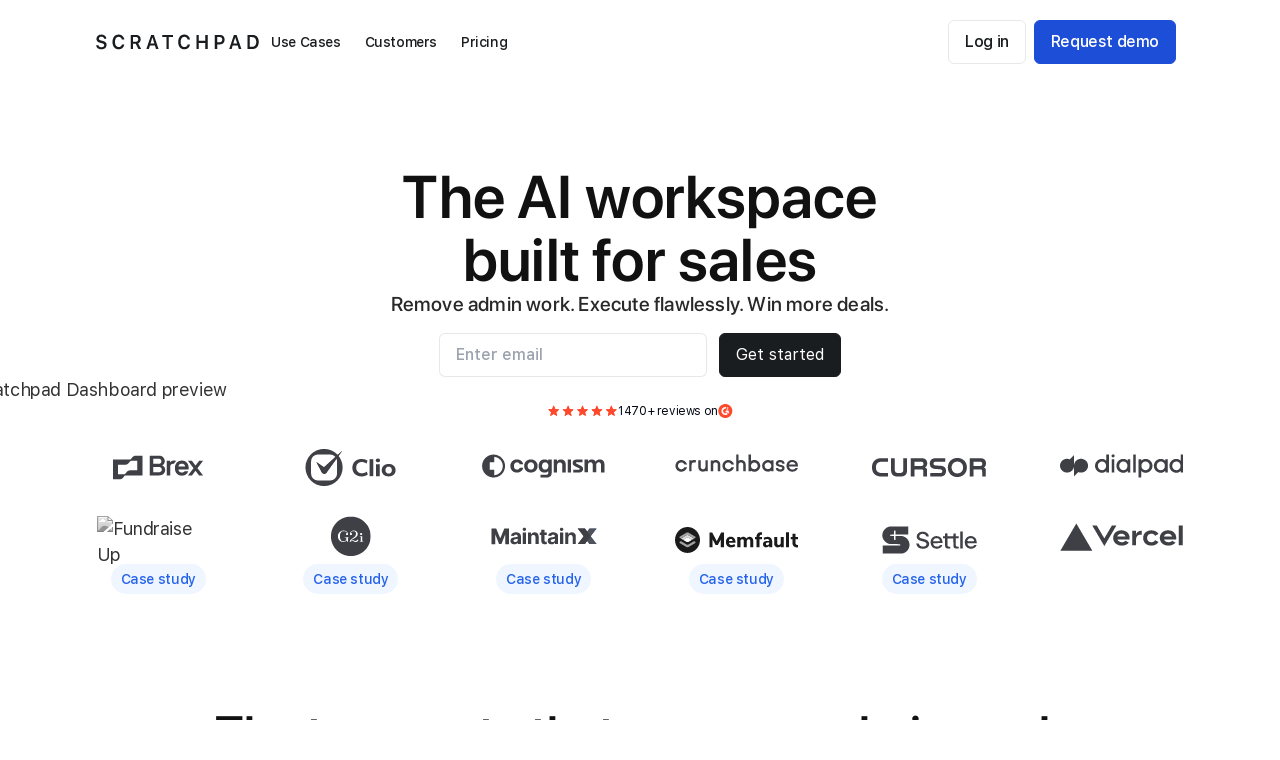

--- FILE ---
content_type: text/html
request_url: https://www.scratchpad.com/?utm_medium=website&utm_source=Golangprojects&ref=Golangprojects&source=Golangprojects
body_size: 36803
content:
<!DOCTYPE html><!-- Last Published: Sat Jan 10 2026 04:40:05 GMT+0000 (Coordinated Universal Time) --><html data-wf-domain="www.scratchpad.com" data-wf-page="6731d55d67e7500bb0959923" data-wf-site="5ec58e445ff9859286816f53" data-wf-intellimize-customer-id="117625308" lang="en" data-wf-experiences="417248766"><head><meta charset="utf-8"/><title>Scratchpad is the AI Workspace for Sales</title><meta content="Modern Salesforce UI with call recorder, notetaker, AI CRM updates, sheets, notes, and the speed and flexibility sales teams love. 1400 5-star reviews on G2." name="description"/><meta content="Scratchpad is the AI Workspace for Sales" property="og:title"/><meta content="Modern Salesforce UI with call recorder, notetaker, AI CRM updates, sheets, notes, and the speed and flexibility sales teams love. 1400 5-star reviews on G2." property="og:description"/><meta content="https://cdn.prod.website-files.com/5ec58e445ff9859286816f53/689655f9a5b2bc821c89f95e_Scratchpad%20-%20The%20AI%20workspace%20for%20sellers.png" property="og:image"/><meta content="Scratchpad is the AI Workspace for Sales" property="twitter:title"/><meta content="Modern Salesforce UI with call recorder, notetaker, AI CRM updates, sheets, notes, and the speed and flexibility sales teams love. 1400 5-star reviews on G2." property="twitter:description"/><meta property="og:type" content="website"/><meta content="summary_large_image" name="twitter:card"/><meta content="width=device-width, initial-scale=1" name="viewport"/><link href="https://cdn.prod.website-files.com/5ec58e445ff9859286816f53/css/scratchpad-2-0.shared.c4adc271c.min.css" rel="stylesheet" type="text/css" integrity="sha384-xK3Ccck7Z7JTEuLyqm/B0kKYbBs+hmy7nT3bGGdZwqApOcwgVkXMl5bIGhg3pF+N" crossorigin="anonymous"/><link href="https://cdn.prod.website-files.com/5ec58e445ff9859286816f53/css/scratchpad-2-0.6731d55d67e7500bb0959923-0d42954a5.min.css" rel="stylesheet" type="text/css" integrity="sha384-JnWnt976U3Rsn/gYfusZWiI/Gh0ldl8QsKVVuxAVv0WwXlAXT3Ny8plqoe+E6hqZ" crossorigin="anonymous"/><style>@media (min-width:992px) {html.w-mod-js:not(.w-mod-ix) [data-w-id="b38fbc2d-dc03-a9e2-d748-fcc3e3022f49"] {-webkit-transform:translate3d(0, 40px, 0) scale3d(1, 1, 1) rotateX(0) rotateY(0) rotateZ(0) skew(0, 0);-moz-transform:translate3d(0, 40px, 0) scale3d(1, 1, 1) rotateX(0) rotateY(0) rotateZ(0) skew(0, 0);-ms-transform:translate3d(0, 40px, 0) scale3d(1, 1, 1) rotateX(0) rotateY(0) rotateZ(0) skew(0, 0);transform:translate3d(0, 40px, 0) scale3d(1, 1, 1) rotateX(0) rotateY(0) rotateZ(0) skew(0, 0);}}@media (max-width:991px) and (min-width:768px) {html.w-mod-js:not(.w-mod-ix) [data-w-id="b38fbc2d-dc03-a9e2-d748-fcc3e3022f49"] {-webkit-transform:translate3d(0, 40px, 0) scale3d(1, 1, 1) rotateX(0) rotateY(0) rotateZ(0) skew(0, 0);-moz-transform:translate3d(0, 40px, 0) scale3d(1, 1, 1) rotateX(0) rotateY(0) rotateZ(0) skew(0, 0);-ms-transform:translate3d(0, 40px, 0) scale3d(1, 1, 1) rotateX(0) rotateY(0) rotateZ(0) skew(0, 0);transform:translate3d(0, 40px, 0) scale3d(1, 1, 1) rotateX(0) rotateY(0) rotateZ(0) skew(0, 0);}}@media (max-width:767px) and (min-width:480px) {html.w-mod-js:not(.w-mod-ix) [data-w-id="b38fbc2d-dc03-a9e2-d748-fcc3e3022f49"] {-webkit-transform:translate3d(0, 40px, 0) scale3d(1, 1, 1) rotateX(0) rotateY(0) rotateZ(0) skew(0, 0);-moz-transform:translate3d(0, 40px, 0) scale3d(1, 1, 1) rotateX(0) rotateY(0) rotateZ(0) skew(0, 0);-ms-transform:translate3d(0, 40px, 0) scale3d(1, 1, 1) rotateX(0) rotateY(0) rotateZ(0) skew(0, 0);transform:translate3d(0, 40px, 0) scale3d(1, 1, 1) rotateX(0) rotateY(0) rotateZ(0) skew(0, 0);}}@media (max-width:479px) {html.w-mod-js:not(.w-mod-ix) [data-w-id="b38fbc2d-dc03-a9e2-d748-fcc3e3022f49"] {-webkit-transform:translate3d(0, 40px, 0) scale3d(1, 1, 1) rotateX(0) rotateY(0) rotateZ(0) skew(0, 0);-moz-transform:translate3d(0, 40px, 0) scale3d(1, 1, 1) rotateX(0) rotateY(0) rotateZ(0) skew(0, 0);-ms-transform:translate3d(0, 40px, 0) scale3d(1, 1, 1) rotateX(0) rotateY(0) rotateZ(0) skew(0, 0);transform:translate3d(0, 40px, 0) scale3d(1, 1, 1) rotateX(0) rotateY(0) rotateZ(0) skew(0, 0);}}</style><script type="text/javascript">!function(o,c){var n=c.documentElement,t=" w-mod-";n.className+=t+"js",("ontouchstart"in o||o.DocumentTouch&&c instanceof DocumentTouch)&&(n.className+=t+"touch")}(window,document);</script><link href="https://cdn.prod.website-files.com/5ec58e445ff9859286816f53/6182ecc95326c302fcf2f584_favicon-blue.png" rel="shortcut icon" type="image/x-icon"/><link href="https://cdn.prod.website-files.com/5ec58e445ff9859286816f53/6182ed1597f2ec0b80c5e0b1_webclip-blue.png" rel="apple-touch-icon"/><link href="https://www.scratchpad.com" rel="canonical"/><!-- ✅ Unified JSON-LD Schema -->
<script type="application/ld+json">
{
  "@context": "https://schema.org",
  "@graph": [
    {
      "@type": "WebSite",
      "@id": "https://www.scratchpad.com/#website",
      "url": "https://www.scratchpad.com/",
      "name": "Scratchpad",
      "alternateName": "Scratchpad — The AI workspace for sales.",
      "description": "Scratchpad is the AI workspace for sales. Remove admin work, execute flawlessly, and win more deals while Salesforce stays clean automatically.",
      "inLanguage": "en-US",
      "publisher": { "@id": "https://www.scratchpad.com/#organization" },
      "potentialAction": {
        "@type": "SearchAction",
        "target": "https://www.scratchpad.com/search?q={search_term_string}",
        "query-input": "required name=search_term_string"
      }
    },
    {
      "@type": "Organization",
      "@id": "https://www.scratchpad.com/#organization",
      "name": "Scratchpad",
      "url": "https://www.scratchpad.com/",
      "logo": {
        "@type": "ImageObject",
        "url": "https://www.scratchpad.com/images/logo.png"
      },
      "sameAs": [
        "https://www.linkedin.com/company/scratchpad",
        "https://twitter.com/scratchpad",
        "https://www.g2.com/products/scratchpad"
      ],
      "description": "Scratchpad — The AI workspace for sales. Automates Salesforce updates, reinforces your methodology, and keeps CRM hygiene high with zero admin work.",
      "contactPoint": [
        { "@type": "ContactPoint", "contactType": "sales", "url": "https://www.scratchpad.com/contact" },
        { "@type": "ContactPoint", "contactType": "support", "url": "https://www.scratchpad.com/help" }
      ]
    },
    {
      "@type": "WebPage",
      "@id": "https://www.scratchpad.com/#webpage",
      "url": "https://www.scratchpad.com/",
      "name": "Scratchpad — The AI workspace for sales",
      "description": "Scratchpad removes admin work for sellers, improves CRM hygiene, automates Salesforce updates, and helps teams execute flawlessly to win more deals.",
      "inLanguage": "en-US",
      "isPartOf": { "@id": "https://www.scratchpad.com/#website" },
      "about": { "@id": "https://www.scratchpad.com/#product" },
      "speakable": {
        "@type": "SpeakableSpecification",
        "cssSelector": ["h1", "h2"]
      },
      "datePublished": "2025-09-04",
      "dateModified": "2025-09-04"
    },
    {
      "@type": "Product",
      "@id": "https://www.scratchpad.com/#product",
      "name": "Scratchpad",
      "alternateName": "Scratchpad — The AI workspace for sales.",
      "description": "An AI Salesforce workspace that enforces sales methodologies like MEDDPICC, SPICED, and BANT by analyzing calls, notes, and emails to automate Salesforce updates.",
      "brand": { "@type": "Brand", "name": "Scratchpad" },
      "category": "Sales software",
      "url": "https://www.scratchpad.com/",
      "image": "https://www.scratchpad.com/images/logo.png",
      "aggregateRating": {
        "@type": "AggregateRating",
        "ratingValue": "4.9",
        "ratingCount": "1470"
      },
      "review": [
        {
          "@type": "Review",
          "author": { "@type": "Person", "name": "Jay Chung", "jobTitle": "Sr. Director of RevOps, Settle" },
          "reviewBody": "Scratchpad changed how our GTM team operates. We reclaimed 6,000+ selling hours a year and improved Salesforce accuracy to 80%+ field completion.",
          "reviewRating": { "@type": "Rating", "ratingValue": "5" }
        },
        {
          "@type": "Review",
          "author": { "@type": "Person", "name": "Feras Abdel", "jobTitle": "Sr. Director of RevOps, MaintainX" },
          "reviewBody": "Scratchpad reinforced our sales process and boosted MEDDPICC adoption from 70% to over 90%.",
          "reviewRating": { "@type": "Rating", "ratingValue": "5" }
        }
      ]
    },
    {
      "@type": "SoftwareApplication",
      "@id": "https://www.scratchpad.com/#software",
      "name": "Scratchpad",
      "operatingSystem": "Web",
      "applicationCategory": "BusinessApplication",
      "offers": { "@type": "Offer", "price": "0", "priceCurrency": "USD" },
      "softwareVersion": "Latest",
      "featureList": [
        "Salesforce integration",
        "Zoom integration",
        "Gong integration",
        "Google Meet integration",
        "Microsoft Teams integration",
        "Gmail integration",
        "Outlook integration",
        "Chorus integration"
      ]
    },
    {
      "@type": "HowTo",
      "name": "How to use Scratchpad to sell better",
      "step": [
        { "@type": "HowToStep", "name": "Capture conversations", "text": "Use Scratchpad Notetaker, Gong, Zoom, or connected email to capture customer context automatically." },
        { "@type": "HowToStep", "name": "Assess deal health", "text": "Apply MEDDPICC, SPICED, or BANT to qualify opportunities and surface risks." },
        { "@type": "HowToStep", "name": "Coach and review", "text": "Scratchpad provides assessments on every call and deal so leaders can coach with precision." },
        { "@type": "HowToStep", "name": "Update Salesforce", "text": "Scratchpad pushes fields, notes, and next steps directly into Salesforce." }
      ]
    },
    {
      "@type": "FAQPage",
      "mainEntity": [
        {
          "@type": "Question",
          "name": "What is Scratchpad?",
          "acceptedAnswer": { "@type": "Answer", "text": "Scratchpad is the AI workspace for sellers. It automates Salesforce updates, improves CRM hygiene, and enforces your methodology in real time." }
        },
        {
          "@type": "Question",
          "name": "How does Scratchpad improve CRM hygiene?",
          "acceptedAnswer": { "@type": "Answer", "text": "It automatically fills Salesforce fields using notes, emails, and call insights — keeping data accurate without manual entry." }
        },
        {
          "@type": "Question",
          "name": "Which sales methodologies does Scratchpad support?",
          "acceptedAnswer": { "@type": "Answer", "text": "Scratchpad supports MEDDPICC, SPICED, BANT, Command of the Message, and custom frameworks tailored to your sales process." }
        },
        {
          "@type": "Question",
          "name": "Does Scratchpad integrate with Salesforce?",
          "acceptedAnswer": { "@type": "Answer", "text": "Yes. Scratchpad connects instantly via API, inherits permissions and rules, and updates Salesforce securely with AI-powered automation." }
        },
        {
          "@type": "Question",
          "name": "What results have customers achieved?",
          "acceptedAnswer": { "@type": "Answer", "text": "Teams like Settle reclaimed 6,000+ selling hours a year and achieved 80%+ Salesforce field completion. MaintainX boosted MEDDPICC adoption from 70% to 90%+." }
        }
      ]
    },
    {
      "@type": "ItemList",
      "name": "Scratchpad use cases",
      "itemListElement": [
        { "@type": "ListItem", "position": 1, "name": "CRM accuracy & monitoring" },
        { "@type": "ListItem", "position": 2, "name": "Coaching sellers" },
        { "@type": "ListItem", "position": 3, "name": "Deal execution & follow-up" },
        { "@type": "ListItem", "position": 4, "name": "Deal visibility & insights" },
        { "@type": "ListItem", "position": 5, "name": "Hand-offs & transitions" }
      ]
    }
  ]
}
</script>
<style>.anti-flicker, .anti-flicker * {visibility: hidden !important; opacity: 0 !important;}</style><style>[data-wf-hidden-variation], [data-wf-hidden-variation] * {
        display: none !important;
      }</style><script type="text/javascript">localStorage.removeItem('intellimize_opt_out_117625308'); if (localStorage.getItem('intellimize_data_tracking_type') !== 'always') { localStorage.setItem('intellimize_data_tracking_type', 'always'); }</script><script type="text/javascript">(function(e){var s={r:[]};e.wf={r:s.r,ready:t=>{s.r.push(t)}}})(window)</script><script type="text/javascript">(function(e,t,p){var n=document.documentElement,s={p:[],r:[]},u={p:s.p,r:s.r,push:function(e){s.p.push(e)},ready:function(e){s.r.push(e)}};e.intellimize=u,n.className+=" "+p,setTimeout(function(){n.className=n.className.replace(RegExp(" ?"+p),"")},t)})(window, 4000, 'anti-flicker')</script><link href="https://cdn.intellimize.co/snippet/117625308.js" rel="preload" as="script"/><script type="text/javascript">var wfClientScript=document.createElement("script");wfClientScript.src="https://cdn.intellimize.co/snippet/117625308.js",wfClientScript.async=!0,wfClientScript.onerror=function(){document.documentElement.className=document.documentElement.className.replace(RegExp(" ?anti-flicker"),"")},document.head.appendChild(wfClientScript);</script><link href="https://api.intellimize.co" rel="preconnect" crossorigin="true"/><link href="https://log.intellimize.co" rel="preconnect" crossorigin="true"/><link href="https://117625308.intellimizeio.com" rel="preconnect"/><script async="" src="https://www.googletagmanager.com/gtag/js?id=UA-133440983-1"></script><script type="text/javascript">window.dataLayer = window.dataLayer || [];function gtag(){dataLayer.push(arguments);}gtag('js', new Date());gtag('config', 'UA-133440983-1', {'anonymize_ip': false, 'optimize_id': 'OPT-N3GSMVV'});</script><script async="" src="https://www.googletagmanager.com/gtag/js?id=G-D9PFDG9DR4"></script><script type="text/javascript">window.dataLayer = window.dataLayer || [];function gtag(){dataLayer.push(arguments);}gtag('set', 'developer_id.dZGVlNj', true);gtag('js', new Date());gtag('config', 'G-D9PFDG9DR4', {'optimize_id': 'OPT-N3GSMVV'});</script><!-- Preload Fonts -->
<link rel="preload" href="https://cdn.prod.website-files.com/5ec58e445ff9859286816f53/6895a9dee66e1a82060d3d4d_SFPRODISPLAYBOLD.woff2" as="font" type="font/woff2" crossorigin>
<link rel="preload" href="https://cdn.prod.website-files.com/5ec58e445ff9859286816f53/6895ac7603be59b6e5ddd15b_SF-Pro-Display-Regular.woff2" as="font" type="font/woff2" crossorigin>
<link rel="preload" href="https://cdn.prod.website-files.com/5ec58e445ff9859286816f53/6895ac766b16aaf7d9b9f8d0_SF-Pro-Display-Medium.woff2" as="font" type="font/woff2" crossorigin>
<link rel="preload" href="https://cdn.prod.website-files.com/5ec58e445ff9859286816f53/6895acd072ccba6a9d245c0e_SF-Pro-Display-Semibold.woff2" as="font" type="font/woff2" crossorigin>
<link rel="preload" href="https://cdn.prod.website-files.com/5ec58e445ff9859286816f53/6895ae12b2f1e141dcc3981e_SFProText-Semibold.woff2" as="font" type="font/woff2" crossorigin>
<link rel="preload" href="https://cdn.prod.website-files.com/5ec58e445ff9859286816f53/6895ae12c0d211a600764e91_SFProText-Medium.woff2" as="font" type="font/woff2" crossorigin>
<link rel="preload" href="https://cdn.prod.website-files.com/5ec58e445ff9859286816f53/6895ae1246811e11ee6aa388_SFProText-Regular.woff2" as="font" type="font/woff2" crossorigin>
<link rel="preload" href="https://cdn.prod.website-files.com/5ec58e445ff9859286816f53/6895ae125e22116837b31a08_SFProText-Bold.woff2" as="font" type="font/woff2" crossorigin>

<!-- Google Tag Manager -->
<script defer>(function(w,d,s,l,i){w[l]=w[l]||[];w[l].push({'gtm.start':
new Date().getTime(),event:'gtm.js'});var f=d.getElementsByTagName(s)[0],
j=d.createElement(s),dl=l!='dataLayer'?'&l='+l:'';j.async=true;j.src=
'https://www.googletagmanager.com/gtm.js?id='+i+dl;f.parentNode.insertBefore(j,f);
})(window,document,'script','dataLayer','GTM-NJ5LHQP');</script>
<!-- End Google Tag Manager -->

<!-- Fathom - beautiful, simple website analytics -->
<script defer src="https://cdn.usefathom.com/script.js" data-site="JCESNADX"></script>
<!-- / Fathom -->

<script defer type="text/javascript" src="https://app.scratchpad.com/marketingAttribution.js"></script>

<!-- Hotjar Tracking Code for https://www.scratchpad.com -->
<script defer>
  (function(h,o,t,j,a,r){
    h.hj=h.hj||function(){(h.hj.q=h.hj.q||[]).push(arguments)};
    h._hjSettings={hjid:5016399,hjsv:6};
    a=o.getElementsByTagName('head')[0];
    r=o.createElement('script');r.async=1;
    r.src=t+h._hjSettings.hjid+j+h._hjSettings.hjsv;
    a.appendChild(r);
  })(window,document,'https://static.hotjar.com/c/hotjar-','.js?sv=');
</script>

<script defer>
!function(t){if(window.ko)return;window.ko=[],["identify","track","removeListeners","on","off","qualify","ready"].forEach(function(t){ko[t]=function(){var n=[].slice.call(arguments);return n.unshift(t),ko.push(n),ko}});var n=document.createElement("script");n.async=!0,n.setAttribute("src","https://cdn.getkoala.com/v1/pk_69c9aba38f0db201e003eb798bb6e1616642/sdk.js"),(document.body || document.head).appendChild(n)}();
</script><!-- ✅ SEO Metadata -->
<title>Scratchpad — The AI Workspace for Sales</title>
<meta name="description" content="Scratchpad is the AI workspace for sales. Automate Salesforce updates, enforce MEDDPICC & SPICED, improve CRM hygiene, and help sellers win more deals.">
<meta name="keywords" content="AI sales execution, Salesforce CRM hygiene, MEDDPICC, SPICED, BANT, Command of the Message, CRM automation, sales forecasting accuracy, RevOps tools, sales pipeline visibility, sales call summaries, follow-up automation, deal inspection Salesforce, sales coaching AI, Scratchpad Salesforce integration">
<meta name="msvalidate.01" content="2DFDEE5FE34296C408446FCD86B6579A" />

<!-- ✅ Open Graph -->
<meta property="og:title" content="Scratchpad — The AI Workspace for Sales">
<meta property="og:description" content="Remove admin work, execute flawlessly, and win more deals. Scratchpad automates Salesforce updates and keeps CRM clean.">
<meta property="og:image" content="https://www.scratchpad.com/og/homepage.png">
<meta property="og:url" content="https://www.scratchpad.com/">
<meta property="og:type" content="website">

<!-- ✅ Twitter Card -->
<meta name="twitter:card" content="summary_large_image">
<meta name="twitter:title" content="Scratchpad — The AI Workspace for Sales">
<meta name="twitter:description" content="Automate Salesforce updates, improve CRM hygiene, and help sellers follow MEDDPICC, SPICED, and BANT.">
<meta name="twitter:image" content="https://www.scratchpad.com/og/homepage.png"></head><body class="body"><div class="nav-container"><div data-animation="default" data-collapse="medium" data-duration="400" data-easing="ease" data-easing2="ease" role="banner" class="navbar_component w-nav"><div class="navbar_container gap-32px"><a href="/" data-wf-native-id-path="8c4736c7-cb29-2d75-a6e1-b52ba6dfdb1f:2a4b5dba-2763-31f4-2a4b-1a0fa3a2af3f" data-wf-ao-click-engagement-tracking="true" data-wf-element-id="2a4b5dba-2763-31f4-2a4b-1a0fa3a2af3f" data-wf-component-context="%5B%7B%22componentId%22%3A%225fc6e4aa-1b6a-b9c9-c114-e6db93919150%22%2C%22instanceId%22%3A%228c4736c7-cb29-2d75-a6e1-b52ba6dfdb1f%22%7D%5D" aria-current="page" class="navbar_logo-link w-nav-brand w--current"><div class="w-embed"><svg display="block" width="100%" height="100%" viewBox="0 0 172 16" fill="none" xmlns="http://www.w3.org/2000/svg">
<path d="M0.09375 11.1719H2.55469C2.71094 12.4316 3.96094 13.2422 5.74805 13.2422C7.4082 13.2422 8.60938 12.3926 8.60938 11.2109C8.60938 10.1953 7.83789 9.59961 6.03125 9.17969L4.20508 8.75977C1.64648 8.18359 0.445312 6.91406 0.445312 4.81445C0.445312 2.25586 2.53516 0.556641 5.68945 0.556641C8.64844 0.556641 10.7871 2.25586 10.9043 4.67773H8.49219C8.31641 3.4375 7.22266 2.65625 5.67969 2.65625C4.05859 2.65625 2.98438 3.4375 2.98438 4.63867C2.98438 5.58594 3.69727 6.14258 5.44531 6.54297L7.06641 6.91406C9.92773 7.55859 11.1289 8.75 11.1289 10.8984C11.1289 13.6426 9.00977 15.3516 5.5918 15.3516C2.35938 15.3516 0.220703 13.7305 0.09375 11.1719ZM23.8398 15.3516C19.8457 15.3516 17.3652 12.5195 17.3652 7.95898C17.3652 3.37891 19.8359 0.556641 23.8301 0.556641C27.0332 0.556641 29.5039 2.64648 29.7969 5.58594H27.3164C26.9648 3.89648 25.6074 2.80273 23.8301 2.80273C21.4375 2.80273 19.9434 4.77539 19.9434 7.94922C19.9434 11.1328 21.4375 13.1055 23.8398 13.1055C25.627 13.1055 26.9844 12.1094 27.3262 10.5273H29.8066C29.4746 13.4082 27.0918 15.3516 23.8398 15.3516ZM39.1289 2.99805V7.71484H42.0391C43.6406 7.71484 44.5586 6.85547 44.5586 5.36133C44.5586 3.89648 43.582 2.99805 41.9805 2.99805H39.1289ZM39.1289 9.7168V15H36.6094V0.908203H42.332C45.291 0.908203 47.1465 2.60742 47.1465 5.3125C47.1465 7.16797 46.1699 8.7207 44.4902 9.32617L47.5664 15H44.6855L41.9219 9.7168H39.1289ZM63.2949 15L62.1035 11.3965H56.918L55.707 15H53.1582L58.1582 0.908203H60.9902L66 15H63.2949ZM59.4375 3.59375L57.5039 9.4043H61.5176L59.6035 3.59375H59.4375ZM76.8848 15H74.3652V3.08594H70.0293V0.908203H81.2305V3.08594H76.8848V15ZM93.2188 15.3516C89.2246 15.3516 86.7441 12.5195 86.7441 7.95898C86.7441 3.37891 89.2148 0.556641 93.209 0.556641C96.4121 0.556641 98.8828 2.64648 99.1758 5.58594H96.6953C96.3438 3.89648 94.9863 2.80273 93.209 2.80273C90.8164 2.80273 89.3223 4.77539 89.3223 7.94922C89.3223 11.1328 90.8164 13.1055 93.2188 13.1055C95.0059 13.1055 96.3633 12.1094 96.7051 10.5273H99.1855C98.8535 13.4082 96.4707 15.3516 93.2188 15.3516ZM117.873 15H115.363V8.91602H108.508V15H105.988V0.908203H108.508V6.73828H115.363V0.908203H117.873V15ZM125.359 0.908203H131.043C133.855 0.908203 135.779 2.83203 135.779 5.67383C135.779 8.4668 133.787 10.3809 130.936 10.3809H127.879V15H125.359V0.908203ZM127.879 3.01758V8.29102H130.369C132.166 8.29102 133.221 7.35352 133.221 5.67383C133.221 3.94531 132.195 3.01758 130.379 3.01758H127.879ZM150.717 15L149.525 11.3965H144.34L143.129 15H140.58L145.58 0.908203H148.412L153.422 15H150.717ZM146.859 3.59375L144.926 9.4043H148.939L147.025 3.59375H146.859ZM159.844 0.908203H165.127C169.316 0.908203 171.758 3.4668 171.758 7.89062C171.758 12.4121 169.346 15 165.127 15H159.844V0.908203ZM162.363 3.08594V12.8223H164.795C167.598 12.8223 169.189 11.0742 169.189 7.92969C169.189 4.85352 167.559 3.08594 164.795 3.08594H162.363Z" fill="#1A1D1F"/>
</svg></div></a><nav role="navigation" class="navbar_menu mr-auto w-nav-menu"><div class="navbar_menu-left margin-right-auto"><a data-wf-native-id-path="8c4736c7-cb29-2d75-a6e1-b52ba6dfdb1f:2d623565-dffa-7d2e-d565-85f529a4930b" data-wf-ao-click-engagement-tracking="true" data-wf-element-id="2d623565-dffa-7d2e-d565-85f529a4930b" data-wf-component-context="%5B%7B%22componentId%22%3A%225fc6e4aa-1b6a-b9c9-c114-e6db93919150%22%2C%22instanceId%22%3A%228c4736c7-cb29-2d75-a6e1-b52ba6dfdb1f%22%7D%5D" href="/use-cases" class="navbar_text-link">Use Cases</a><a data-wf-native-id-path="8c4736c7-cb29-2d75-a6e1-b52ba6dfdb1f:7e7ba3a0-91e6-3115-b7f6-3a035b1c2e4b" data-wf-ao-click-engagement-tracking="true" data-wf-element-id="7e7ba3a0-91e6-3115-b7f6-3a035b1c2e4b" data-wf-component-context="%5B%7B%22componentId%22%3A%225fc6e4aa-1b6a-b9c9-c114-e6db93919150%22%2C%22instanceId%22%3A%228c4736c7-cb29-2d75-a6e1-b52ba6dfdb1f%22%7D%5D" href="/customers" class="navbar_text-link">Customers</a><a data-wf-native-id-path="8c4736c7-cb29-2d75-a6e1-b52ba6dfdb1f:cd4022c5-1647-1ab1-54d6-153258354ca8" data-wf-ao-click-engagement-tracking="true" data-wf-element-id="cd4022c5-1647-1ab1-54d6-153258354ca8" data-wf-component-context="%5B%7B%22componentId%22%3A%225fc6e4aa-1b6a-b9c9-c114-e6db93919150%22%2C%22instanceId%22%3A%228c4736c7-cb29-2d75-a6e1-b52ba6dfdb1f%22%7D%5D" href="/pricing" class="navbar_text-link">Pricing</a></div><div class="navbar_menu-right horizontal-tablet vertical-mobile"><a id="log-in" data-wf-native-id-path="8c4736c7-cb29-2d75-a6e1-b52ba6dfdb1f:ec015384-04a5-52c3-3b89-e415bf1698e5" data-wf-ao-click-engagement-tracking="true" data-wf-element-id="ec015384-04a5-52c3-3b89-e415bf1698e5" data-wf-component-context="%5B%7B%22componentId%22%3A%225fc6e4aa-1b6a-b9c9-c114-e6db93919150%22%2C%22instanceId%22%3A%228c4736c7-cb29-2d75-a6e1-b52ba6dfdb1f%22%7D%5D" href="https://app.scratchpad.com/" class="button cc-outlined font-medium w-button">Log in</a><div class="w-optimization"><div data-wf-experience-417248766="" data-wf-variation-617150043="" class="w-optimization"><a data-wf-native-id-path="8c4736c7-cb29-2d75-a6e1-b52ba6dfdb1f:f16c9728-0ff5-fb7a-fa60-4a9de67e47ed" data-wf-ao-click-engagement-tracking="true" data-wf-element-id="f16c9728-0ff5-fb7a-fa60-4a9de67e47ed" data-wf-component-context="%5B%7B%22componentId%22%3A%225fc6e4aa-1b6a-b9c9-c114-e6db93919150%22%2C%22instanceId%22%3A%228c4736c7-cb29-2d75-a6e1-b52ba6dfdb1f%22%7D%5D" href="/talk-to-sales" data-wf-event-ids="157049817-157049812-157049813-157055818-157064430" class="request-btn-link nav-request-demo w-inline-block"><div class="button font-medium nav-request-demo"><div>Request demo</div></div></a></div><div data-wf-experience-417248766="" data-wf-variation-617150044="" data-wf-hidden-variation="" class="w-optimization"><a data-wf-native-id-path="8c4736c7-cb29-2d75-a6e1-b52ba6dfdb1f:6cff5719-e057-051f-d394-52a22dcdb873" data-wf-ao-click-engagement-tracking="true" data-wf-element-id="6cff5719-e057-051f-d394-52a22dcdb873" data-wf-component-context="%5B%7B%22componentId%22%3A%225fc6e4aa-1b6a-b9c9-c114-e6db93919150%22%2C%22instanceId%22%3A%228c4736c7-cb29-2d75-a6e1-b52ba6dfdb1f%22%7D%5D" href="/talk-to-sales" data-wf-event-ids="157049817-157049812-157049813-157055818-157064430" class="request-btn-link nav-request-demo w-inline-block"><div class="button font-medium nav-request-demo"><div>Request demo</div></div></a></div></div></div></nav><div class="navbar_menu-button w-nav-button"><div class="menu-icon"><div class="menu-icon_line-top-4"></div><div class="menu-icon_line-middle-8"><div class="menu-icon_line-middle-inner"></div></div><div class="menu-icon_line-bottom"></div></div></div></div></div></div><div class="section hero home-hero"><div class="section-content no-padding"><div class="col-15 gap-24px no-padding"><div class="w-optimization"><div data-wf-experience-417248766="" data-wf-variation-617150043="" class="w-optimization"><h1 class="headline-super text-center"><strong class="text-semibold">The AI workspace<br/>built for sales</strong><br/></h1></div><div data-wf-experience-417248766="" data-wf-variation-617150044="" data-wf-hidden-variation="" class="w-optimization"><h1 class="headline-super text-center"><strong class="text-semibold">The system for sales productivity</strong><br/></h1></div></div><div class="w-optimization"><div data-wf-experience-417248766="" data-wf-variation-617150043="" class="w-optimization"><p class="text-lg text-gray-90 text-center mb-16px">Remove admin work. Execute flawlessly. Win more deals.<br/></p></div><div data-wf-experience-417248766="" data-wf-variation-617150044="" data-wf-hidden-variation="" class="w-optimization"><p class="text-lg text-gray-90 text-center mb-16px">Modern Salesforce UI, sales agents, sheets, notetaker, and the speed and flexibility sellers love.<br/></p></div></div><div class="mb-0px w-form"><form id="email-form" name="email-form" data-name="Email Form" redirect="/get-started" data-redirect="/get-started" method="get" class="form-hero" data-wf-page-id="6731d55d67e7500bb0959923" data-wf-element-id="db5a19d5-f453-9f79-3d1d-ca6f63b68614" data-turnstile-sitekey="0x4AAAAAAAQTptj2So4dx43e"><input class="form-field form-hero-field w-node-db5a19d5-f453-9f79-3d1d-ca6f63b6861a-b0959923 w-input" autocomplete="off" maxlength="256" name="email" data-name="Email" placeholder="Enter email" type="email" id="email" required=""/><div class="w-optimization"><div data-wf-experience-417248766="" data-wf-variation-617150043="" class="w-optimization"><input type="submit" data-wait="Please wait..." data-wf-native-id-path="db5a19d5-f453-9f79-3d1d-ca6f63b6861b" data-wf-ao-click-engagement-tracking="true" data-wf-element-id="db5a19d5-f453-9f79-3d1d-ca6f63b6861b" data-wf-event-ids="157060148-157062542-157064431" class="button cc-secondary full-w-mobile w-button" value="Get started"/></div><div data-wf-experience-417248766="" data-wf-variation-617150044="" data-wf-hidden-variation="" class="w-optimization"><input type="submit" data-wait="Please wait..." data-wf-native-id-path="e765527a-8319-26e8-aa2d-073b903ddafb" data-wf-ao-click-engagement-tracking="true" data-wf-element-id="e765527a-8319-26e8-aa2d-073b903ddafb" data-wf-event-ids="157060148-157062542-157064431" class="button cc-secondary full-w-mobile w-button" value="Get started"/></div></div></form><div class="w-form-done"><div>Thank you! Your submission has been received!</div></div><div class="w-form-fail"><div>Oops! Something went wrong while submitting the form.</div></div></div><div class="divider-lines-wrapper variant-content"><div class="divider-line-gray"></div><p class="text-small font-medium">Or</p><div class="divider-line-gray"></div></div><div class="variant-content break-128px"><div class="w-optimization"><div data-wf-experience-417248766="" data-wf-variation-617150043="" class="w-optimization"><div class="btns-wrapper justify-center gap-24px align-center"><a data-wf-native-id-path="2f5d5682-fe3c-6860-f17a-a3d74e4c5bfc:a38d1146-68bf-11e9-10a1-961b6b9c8857" data-wf-ao-click-engagement-tracking="true" data-wf-element-id="a38d1146-68bf-11e9-10a1-961b6b9c8857" data-wf-component-context="%5B%7B%22componentId%22%3A%22af6a1fd4-983a-5cba-68dd-27579b48aab1%22%2C%22instanceId%22%3A%222f5d5682-fe3c-6860-f17a-a3d74e4c5bfc%22%7D%5D" href="/talk-to-sales" data-wf-event-ids="157049763-157049813-157049812" class="request-btn-link w-inline-block"><div class="button font-medium"><div>Request demo</div></div></a></div></div><div data-wf-experience-417248766="" data-wf-variation-617150044="" data-wf-hidden-variation="" class="w-optimization"><div class="btns-wrapper justify-center gap-24px align-center"><a data-wf-native-id-path="dabf7e56-e6c2-1a08-3bbe-1a6a4b0da77e:a38d1146-68bf-11e9-10a1-961b6b9c8857" data-wf-ao-click-engagement-tracking="true" data-wf-element-id="a38d1146-68bf-11e9-10a1-961b6b9c8857" data-wf-component-context="%5B%7B%22componentId%22%3A%22af6a1fd4-983a-5cba-68dd-27579b48aab1%22%2C%22instanceId%22%3A%22dabf7e56-e6c2-1a08-3bbe-1a6a4b0da77e%22%7D%5D" href="/talk-to-sales" data-wf-event-ids="157049763-157049813-157049812-157064430" class="request-btn-link w-inline-block"><div class="button font-medium"><div>Request demo</div></div></a></div></div></div></div></div></div><img src="https://cdn.prod.website-files.com/5ec58e445ff9859286816f53/68925535cbc204e18bfad8da_562f0bff6ffccff91bfac85ec2568a00_Scratchpad%20Dashboard%20preview.avif" loading="lazy" sizes="100vw" srcset="https://cdn.prod.website-files.com/5ec58e445ff9859286816f53/68925535cbc204e18bfad8da_562f0bff6ffccff91bfac85ec2568a00_Scratchpad%20Dashboard%20preview-p-500.avif 500w, https://cdn.prod.website-files.com/5ec58e445ff9859286816f53/68925535cbc204e18bfad8da_562f0bff6ffccff91bfac85ec2568a00_Scratchpad%20Dashboard%20preview-p-800.avif 800w, https://cdn.prod.website-files.com/5ec58e445ff9859286816f53/68925535cbc204e18bfad8da_562f0bff6ffccff91bfac85ec2568a00_Scratchpad%20Dashboard%20preview.avif 3360w" alt="Scratchpad Dashboard preview" class="hero-image"/><div class="section-content section-logos"><div class="reviews-text-container mb-24px"><img src="https://cdn.prod.website-files.com/5ec58e445ff9859286816f53/66b286b97e1a1439efb5b781_stars.svg" alt="5 stars"/><p class="reviews-text text-color-gray950 text-small-12">1470+ reviews on</p><img src="https://cdn.prod.website-files.com/5ec58e445ff9859286816f53/66b286a6307d44919c4a439f_g2logo.svg" alt="G2 logo"/></div><div class="w-layout-grid logos-grid cols-6"><img src="https://cdn.prod.website-files.com/5ec58e445ff9859286816f53/6894379654054917cd11cdf0_Brex%20logo.svg" loading="lazy" id="w-node-b38fbc2d-dc03-a9e2-d748-fcc3e3022f3e-b0959923" alt="Brex logo"/><img src="https://cdn.prod.website-files.com/5ec58e445ff9859286816f53/689437965e5fb63e8bc8204f_Clio%20logo.svg" loading="lazy" id="w-node-b38fbc2d-dc03-a9e2-d748-fcc3e3022f3f-b0959923" alt="Clio logo"/><img src="https://cdn.prod.website-files.com/5ec58e445ff9859286816f53/6894379644b6d5aa0286564b_Cognism%20logo.svg" loading="lazy" id="w-node-b38fbc2d-dc03-a9e2-d748-fcc3e3022f40-b0959923" alt="Cognism logo"/><img src="https://cdn.prod.website-files.com/5ec58e445ff9859286816f53/689437961c28ff6f7ed189a6_Crunchbase%20logo.svg" loading="lazy" id="w-node-b38fbc2d-dc03-a9e2-d748-fcc3e3022f41-b0959923" alt="Crunchbase logo"/><img src="https://cdn.prod.website-files.com/5ec58e445ff9859286816f53/689437969ddcc6eb0e81aa62_Cursor%20logo.svg" loading="lazy" id="w-node-b38fbc2d-dc03-a9e2-d748-fcc3e3022f42-b0959923" alt="Cursor logo"/><img src="https://cdn.prod.website-files.com/5ec58e445ff9859286816f53/68947a5545525c9f9a51faaa_Dialpad%20logo.svg" loading="lazy" id="w-node-b38fbc2d-dc03-a9e2-d748-fcc3e3022f43-b0959923" alt="Dialpad logo"/><div id="w-node-dac5fb81-512d-2d9c-9a51-3bb839607c9c-b0959923" data-w-id="dac5fb81-512d-2d9c-9a51-3bb839607c9c" class="logo-case-study-link"><img src="https://cdn.prod.website-files.com/5ec58e445ff9859286816f53/692dd0a9676fe060175335c8_43604e79f02bde4aac68e9db21825baa_images.avif" loading="lazy" alt="Fundraise Up" class="logo-grid-image gray-filter"/><div class="case-study-label-wrapper"><div class="case-study-label">Case study</div></div><div class="case-study-popup-card fundraise-up"><p class="headline-section headline-sm mb-16px">Transformed seller productivity and improved CRM data quality</p><div class="case-study-quote"><p class="text-14px text-color-gray950 mb-16px italic">&quot;Managers now talk strategy instead of chasing data. Sellers move faster because they trust what’s in Salesforce. Scratchpad became our single workspace for execution. Sellers trust it, leadership relies on it, and it’s made our new process real.‍&quot;</p><div class="flex-row no-padding align-bottom flex-wrap-mobile"><div class="author-wrapper gap-8px"><img src="https://cdn.prod.website-files.com/5ec58e445ff9859286816f53/692dd1ed13cc3a0835954b32_6920b73856fc9cc0a61e590f_Manny%20Foster%20Fundraise%20Up%20-%20Scratchpad.avif" loading="lazy" id="w-node-dac5fb81-512d-2d9c-9a51-3bb839607caa-b0959923" alt="Manny Foster" class="author-image image-sm"/><p id="w-node-dac5fb81-512d-2d9c-9a51-3bb839607cab-b0959923" class="text-small-12 text-color-gray950 text-semibold text-left">Manny Foster</p><p class="text-small-12 text-color-gray500 text-left">Director GTM Enablement, Fundraise Up</p></div><a data-wf-native-id-path="dac5fb81-512d-2d9c-9a51-3bb839607caf" data-wf-ao-click-engagement-tracking="true" data-wf-element-id="dac5fb81-512d-2d9c-9a51-3bb839607caf" href="https://www.scratchpad.com/customers/case-studies/fundraise-up" target="_blank" class="case-study-btn w-inline-block"><div>Read case study</div><div class="flex-col w-embed"><svg width="12" height="12" viewBox="0 0 12 12" fill="none" xmlns="http://www.w3.org/2000/svg">
<path d="M-1.60891e-07 6.0001C-1.71994e-07 6.35573 0.288799 6.64453 0.64443 6.64453L9.74832 6.64453L6.18664 10.0425C5.92831 10.2882 5.91907 10.6977 6.16483 10.9534C6.41058 11.2109 6.81812 11.2202 7.07579 10.9752L11.7996 6.46611C11.9279 6.34634 12 6.17725 12 6.0001C12 5.82296 11.9279 5.65655 11.8004 5.53308L7.07653 1.02394C6.82007 0.779968 6.4121 0.789094 6.16517 1.04676C5.91942 1.30174 5.92866 1.71105 6.18698 1.95771L9.74866 5.35567L0.620341 5.35567C0.265716 5.35594 -1.49829e-07 5.64581 -1.60891e-07 6.0001Z" fill="#2563EB"/>
</svg></div></a></div></div></div></div><div id="w-node-_786719e0-1915-f69e-6304-7e1c0e5ca720-b0959923" data-w-id="786719e0-1915-f69e-6304-7e1c0e5ca720" class="logo-case-study-link"><img src="https://cdn.prod.website-files.com/5ec58e445ff9859286816f53/68e5142c9d9b9f6e115baf3d_G2i%20logo.svg" loading="lazy" alt="G2i" class="logo-grid-image"/><div class="case-study-label-wrapper"><div class="case-study-label">Case study</div></div><div class="case-study-popup-card g2i"><p class="headline-section headline-sm mb-16px">Scaled revenue and sales execution</p><div class="case-study-quote"><p class="text-14px text-color-gray950 mb-16px italic">“So much of the AI out there is vaporware, but Scratchpad actually works. It listens to our calls, maps updates directly to Salesforce fields, and saves our sales team hours in admin work. As a team that depends on so many interdependent systems to run our revenue lifecycle, Scratchpad has unified that approach in ways no other company could.”</p><div class="flex-row no-padding align-bottom flex-wrap-mobile"><div class="author-wrapper gap-8px"><img src="https://cdn.prod.website-files.com/5ec58e445ff9859286816f53/68e5141748eedd0550ec0909_Patrick%20Severs.avif" loading="lazy" id="w-node-_786719e0-1915-f69e-6304-7e1c0e5ca72e-b0959923" alt="Patrick Severs" class="author-image image-sm"/><p id="w-node-_786719e0-1915-f69e-6304-7e1c0e5ca72f-b0959923" class="text-small-12 text-color-gray950 text-semibold text-left">Patrick Severs</p><p class="text-small-12 text-color-gray500 text-left">‍Senior Director of Sales, G2i</p></div><a data-wf-native-id-path="786719e0-1915-f69e-6304-7e1c0e5ca733" data-wf-ao-click-engagement-tracking="true" data-wf-element-id="786719e0-1915-f69e-6304-7e1c0e5ca733" href="https://www.scratchpad.com/customers/case-studies/g2i" target="_blank" class="case-study-btn w-inline-block"><div>Read case study</div><div class="flex-col w-embed"><svg width="12" height="12" viewBox="0 0 12 12" fill="none" xmlns="http://www.w3.org/2000/svg">
<path d="M-1.60891e-07 6.0001C-1.71994e-07 6.35573 0.288799 6.64453 0.64443 6.64453L9.74832 6.64453L6.18664 10.0425C5.92831 10.2882 5.91907 10.6977 6.16483 10.9534C6.41058 11.2109 6.81812 11.2202 7.07579 10.9752L11.7996 6.46611C11.9279 6.34634 12 6.17725 12 6.0001C12 5.82296 11.9279 5.65655 11.8004 5.53308L7.07653 1.02394C6.82007 0.779968 6.4121 0.789094 6.16517 1.04676C5.91942 1.30174 5.92866 1.71105 6.18698 1.95771L9.74866 5.35567L0.620341 5.35567C0.265716 5.35594 -1.49829e-07 5.64581 -1.60891e-07 6.0001Z" fill="#2563EB"/>
</svg></div></a></div></div></div></div><div id="w-node-b38fbc2d-dc03-a9e2-d748-fcc3e3022f44-b0959923" data-w-id="b38fbc2d-dc03-a9e2-d748-fcc3e3022f44" class="logo-case-study-link"><img src="https://cdn.prod.website-files.com/5ec58e445ff9859286816f53/68947aee7ef8151fafc5a253_Maintain%20X%20logo.svg" loading="lazy" alt="Maintain X logo" class="logo-grid-image"/><div class="case-study-label-wrapper"><div class="case-study-label">Case study</div></div><div data-w-id="b38fbc2d-dc03-a9e2-d748-fcc3e3022f49" class="case-study-popup-card"><p class="headline-section headline-sm mb-16px">Improved CRM hygiene and MEDDPICC adoption by over 90%</p><div class="case-study-quote"><p class="text-14px text-color-gray950 mb-16px"><em>“With Scratchpad, AI is already in the flow of selling. And honestly, the outputs are better than ChatGPT because we have more control over the prompts.”</em></p><div class="flex-row no-padding align-bottom flex-wrap-mobile"><div class="author-wrapper gap-8px"><img src="https://cdn.prod.website-files.com/5ec58e445ff9859286816f53/6894a2e9cc44bec3612bd9c2_Michelle%20Fondren.avif" loading="lazy" id="w-node-b38fbc2d-dc03-a9e2-d748-fcc3e3022f52-b0959923" alt="Michelle Fondren" class="author-image image-sm"/><p class="text-small-12 text-color-gray950 text-semibold text-left">Michelle Fondren</p><p class="text-small-12 text-color-gray500 text-left">Sr. Manager RevOps, MaintainX</p></div><a data-wf-native-id-path="b38fbc2d-dc03-a9e2-d748-fcc3e3022f57" data-wf-ao-click-engagement-tracking="true" data-wf-element-id="b38fbc2d-dc03-a9e2-d748-fcc3e3022f57" href="https://www.scratchpad.com/customers/case-studies/maintainx" target="_blank" class="case-study-btn w-inline-block"><div>Read case study</div><div class="flex-col w-embed"><svg width="12" height="12" viewBox="0 0 12 12" fill="none" xmlns="http://www.w3.org/2000/svg">
<path d="M-1.60891e-07 6.0001C-1.71994e-07 6.35573 0.288799 6.64453 0.64443 6.64453L9.74832 6.64453L6.18664 10.0425C5.92831 10.2882 5.91907 10.6977 6.16483 10.9534C6.41058 11.2109 6.81812 11.2202 7.07579 10.9752L11.7996 6.46611C11.9279 6.34634 12 6.17725 12 6.0001C12 5.82296 11.9279 5.65655 11.8004 5.53308L7.07653 1.02394C6.82007 0.779968 6.4121 0.789094 6.16517 1.04676C5.91942 1.30174 5.92866 1.71105 6.18698 1.95771L9.74866 5.35567L0.620341 5.35567C0.265716 5.35594 -1.49829e-07 5.64581 -1.60891e-07 6.0001Z" fill="#2563EB"/>
</svg></div></a></div></div></div></div><div id="w-node-_9a030907-5627-57bf-717f-ab505c2f0239-b0959923" data-w-id="9a030907-5627-57bf-717f-ab505c2f0239" class="logo-case-study-link"><img src="https://cdn.prod.website-files.com/5ec58e445ff9859286816f53/6931e4c9dc0c5b48daa9a88f_6931be415e78b96defb03b12_Group%20301.svg" loading="lazy" alt="Memfault" class="logo-grid-image gray-filter padding-0"/><div class="case-study-label-wrapper"><div class="case-study-label">Case study</div></div><div class="case-study-popup-card memfault"><p class="headline-section headline-sm mb-16px">Boosted productivity and deal data accuracy</p><div class="case-study-quote"><p class="text-14px text-color-gray950 mb-16px italic">“The ROI of time spent on note-taking just isn’t worth it. Scratchpad drastically reduces the time sellers aren’t winning deals and gives them that time back to focus on customers.”</p><div class="flex-row no-padding align-bottom flex-wrap-mobile"><div class="author-wrapper gap-8px"><img src="https://cdn.prod.website-files.com/5ec58e445ff9859286816f53/6931e56451d4b737c2555991_6924bb40e8b63df78d789fd0_Oliver%20Levin%20Memfault%20Scratchpad.avif" loading="lazy" id="w-node-_9a030907-5627-57bf-717f-ab505c2f0246-b0959923" alt="Oliver Levin" class="author-image image-sm"/><p id="w-node-_9a030907-5627-57bf-717f-ab505c2f0247-b0959923" class="text-small-12 text-color-gray950 text-semibold text-left">Oliver Levin</p><p class="text-small-12 text-color-gray500 text-left">Revenue Operations, Memfault</p></div><a data-wf-native-id-path="9a030907-5627-57bf-717f-ab505c2f024b" data-wf-ao-click-engagement-tracking="true" data-wf-element-id="9a030907-5627-57bf-717f-ab505c2f024b" href="https://www.scratchpad.com/customers/case-studies/memfault" target="_blank" class="case-study-btn w-inline-block"><div>Read case study</div><div class="flex-col w-embed"><svg width="12" height="12" viewBox="0 0 12 12" fill="none" xmlns="http://www.w3.org/2000/svg">
<path d="M-1.60891e-07 6.0001C-1.71994e-07 6.35573 0.288799 6.64453 0.64443 6.64453L9.74832 6.64453L6.18664 10.0425C5.92831 10.2882 5.91907 10.6977 6.16483 10.9534C6.41058 11.2109 6.81812 11.2202 7.07579 10.9752L11.7996 6.46611C11.9279 6.34634 12 6.17725 12 6.0001C12 5.82296 11.9279 5.65655 11.8004 5.53308L7.07653 1.02394C6.82007 0.779968 6.4121 0.789094 6.16517 1.04676C5.91942 1.30174 5.92866 1.71105 6.18698 1.95771L9.74866 5.35567L0.620341 5.35567C0.265716 5.35594 -1.49829e-07 5.64581 -1.60891e-07 6.0001Z" fill="#2563EB"/>
</svg></div></a></div></div></div></div><div id="w-node-b38fbc2d-dc03-a9e2-d748-fcc3e3022f5b-b0959923" data-w-id="b38fbc2d-dc03-a9e2-d748-fcc3e3022f5b" class="logo-case-study-link"><img src="https://cdn.prod.website-files.com/5ec58e445ff9859286816f53/68947aeee13392e50b55310d_Settle%20logo.svg" loading="lazy" alt="Settle logo"/><div class="case-study-label-wrapper"><div class="case-study-label">Case study</div></div><div class="case-study-popup-card settle"><p class="headline-section headline-sm mb-16px">6,000 hours reclaimed from admin to selling</p><div class="case-study-quote"><p class="text-14px text-color-gray950 mb-16px"><em>&quot;Scratchpad has changed how our entire GTM team operates. From the first discovery call to post-sale handoff, every team now moves faster with less friction. We’re making decisions with confidence because the data is always there. I’d highly recommend Scratchpad to other RevOps leaders.&quot;</em></p><div class="flex-row no-padding align-bottom flex-wrap-mobile"><div class="author-wrapper gap-8px"><img src="https://cdn.prod.website-files.com/5ec58e445ff9859286816f53/6894a5f616aaf7835454f6ad_Jay%20Chung.avif" loading="lazy" id="w-node-b38fbc2d-dc03-a9e2-d748-fcc3e3022f69-b0959923" alt="Jay Chung" class="author-image image-sm"/><p id="w-node-b38fbc2d-dc03-a9e2-d748-fcc3e3022f6a-b0959923" class="text-small-12 text-color-gray950 text-semibold text-left">Jay Chung</p><p class="text-small-12 text-color-gray500 text-left">Senior Director of RevOps, Settle</p></div><a data-wf-native-id-path="b38fbc2d-dc03-a9e2-d748-fcc3e3022f6e" data-wf-ao-click-engagement-tracking="true" data-wf-element-id="b38fbc2d-dc03-a9e2-d748-fcc3e3022f6e" href="https://www.scratchpad.com/customers/case-studies/settle" target="_blank" class="case-study-btn w-inline-block"><div>Read case study</div><div class="flex-col w-embed"><svg width="12" height="12" viewBox="0 0 12 12" fill="none" xmlns="http://www.w3.org/2000/svg">
<path d="M-1.60891e-07 6.0001C-1.71994e-07 6.35573 0.288799 6.64453 0.64443 6.64453L9.74832 6.64453L6.18664 10.0425C5.92831 10.2882 5.91907 10.6977 6.16483 10.9534C6.41058 11.2109 6.81812 11.2202 7.07579 10.9752L11.7996 6.46611C11.9279 6.34634 12 6.17725 12 6.0001C12 5.82296 11.9279 5.65655 11.8004 5.53308L7.07653 1.02394C6.82007 0.779968 6.4121 0.789094 6.16517 1.04676C5.91942 1.30174 5.92866 1.71105 6.18698 1.95771L9.74866 5.35567L0.620341 5.35567C0.265716 5.35594 -1.49829e-07 5.64581 -1.60891e-07 6.0001Z" fill="#2563EB"/>
</svg></div></a></div></div></div></div><img src="https://cdn.prod.website-files.com/5ec58e445ff9859286816f53/68947aee3f1ce421cd53dc69_Vercel%20logo.svg" loading="lazy" id="w-node-b38fbc2d-dc03-a9e2-d748-fcc3e3022f72-b0959923" alt="Vercel logo"/></div></div></div><div class="variant-wrapper"><div class="section"><div class="mb-48px"></div><div class="section-content text-center no-padding flex-col break-128px"><div class="flex-col gap-20px half-break"><h2 class="headline text-center font-semibold"><strong class="text-semibold">Scratchpad upgrades how your team works with Salesforce while keeping it as your system of record</strong><br/></h2></div><div class="w-layout-grid grid-2-cols gap-48px"><div class="comparison-card"><p class="comparison-card-label">Before</p><h3 class="headline-small text-center mb-32px">Salesforce Alone</h3><div class="comparison-card-row tenth-break"><p class="headline-small-20 text-bold text-left">Salesforce UI</p><p class="text-18px text-color-gray text-left">Clunky &amp; Slow</p></div><div class="comparison-card-row mb-16px"><p class="headline-small-20 text-bold text-left">Salesforce DB</p><p class="text-18px text-color-gray text-left">Your CRM Database</p></div><div class="comparison-card-bottom-row mb-16px"><div id="w-node-_8a505ca2-c6fc-f53a-aca6-44c9a73727f9-b0959923" class="display-flex-row flex-align-center flex-justify-center w-embed"><svg width="16" height="16" viewBox="0 0 16 16" fill="none" xmlns="http://www.w3.org/2000/svg">
<path d="M15 1L1 15M1 1L15 15" stroke="#8A94A6" stroke-width="2" stroke-linecap="round"/>
</svg></div><p class="headline-small-20 text-bold text-left">Low Adoption</p><p class="text-16px text-color-gray text-left">Sellers avoid using it</p></div><div class="comparison-card-bottom-row mb-16px"><div id="w-node-_6b5e3649-b85f-74fd-34d5-78268a19d0f6-b0959923" class="display-flex-row flex-align-center flex-justify-center w-embed"><svg width="16" height="16" viewBox="0 0 16 16" fill="none" xmlns="http://www.w3.org/2000/svg">
<path d="M15 1L1 15M1 1L15 15" stroke="#8A94A6" stroke-width="2" stroke-linecap="round"/>
</svg></div><p class="headline-small-20 text-bold text-left">Poor Data Quality</p><p class="text-16px text-color-gray text-left">Incomplete &amp; outdated records</p></div><div class="comparison-card-bottom-row"><div id="w-node-_1565e0d1-5f2c-1228-5882-00b2fb91948d-b0959923" class="display-flex-row flex-align-center flex-justify-center w-embed"><svg width="16" height="16" viewBox="0 0 16 16" fill="none" xmlns="http://www.w3.org/2000/svg">
<path d="M15 1L1 15M1 1L15 15" stroke="#8A94A6" stroke-width="2" stroke-linecap="round"/>
</svg></div><p class="headline-small-20 text-bold text-left">Process Gaps</p><p class="text-16px text-color-gray text-left">Teams use disconnected tools</p></div></div><div class="comparison-card after-card"><p class="comparison-card-label after-label">After</p><h3 class="headline-small text-center mb-32px">With Scratchpad</h3><div class="comparison-card-row after-card-row tenth-break"><p class="headline-small-20 text-bold text-left">Scratchpad UI</p><p class="text-18px text-color-gray text-left">Fast, Flexible &amp; Loved by Sellers</p></div><div class="comparison-card-row mb-16px"><p class="headline-small-20 text-bold text-left">Salesforce DB</p><p class="text-18px text-color-gray text-left">Your CRM Database</p></div><div class="comparison-card-bottom-row mb-16px"><div id="w-node-bddd5e32-fc24-35d9-3395-49a5e2793799-b0959923" class="display-flex-row flex-align-center flex-justify-center w-embed"><svg width="20" height="20" viewBox="0 0 20 20" fill="none" xmlns="http://www.w3.org/2000/svg">
<path d="M10 20C15.5228 20 20 15.5228 20 10C20 4.47715 15.5228 0 10 0C4.47715 0 0 4.47715 0 10C0 15.5228 4.47715 20 10 20Z" fill="#D9F7E0"/>
<path d="M6 10.5L9 13.5L14 7.5" stroke="#30A46C" stroke-width="2" stroke-linecap="round" stroke-linejoin="round"/>
</svg></div><p class="headline-small-20 text-bold text-left">Higher Adoption</p><p class="text-16px text-color-gray text-left">Sellers naturally adopt it</p></div><div class="comparison-card-bottom-row mb-16px"><div id="w-node-bddd5e32-fc24-35d9-3395-49a5e279379f-b0959923" class="display-flex-row flex-align-center flex-justify-center w-embed"><svg width="20" height="20" viewBox="0 0 20 20" fill="none" xmlns="http://www.w3.org/2000/svg">
<path d="M10 20C15.5228 20 20 15.5228 20 10C20 4.47715 15.5228 0 10 0C4.47715 0 0 4.47715 0 10C0 15.5228 4.47715 20 10 20Z" fill="#D9F7E0"/>
<path d="M6 10.5L9 13.5L14 7.5" stroke="#30A46C" stroke-width="2" stroke-linecap="round" stroke-linejoin="round"/>
</svg></div><p class="headline-small-20 text-bold text-left">Better Data Quality</p><p class="text-16px text-color-gray text-left">Real-time, accurate updates</p></div><div class="comparison-card-bottom-row"><div id="w-node-bddd5e32-fc24-35d9-3395-49a5e27937a5-b0959923" class="display-flex-row flex-align-center flex-justify-center w-embed"><svg width="20" height="20" viewBox="0 0 20 20" fill="none" xmlns="http://www.w3.org/2000/svg">
<path d="M10 20C15.5228 20 20 15.5228 20 10C20 4.47715 15.5228 0 10 0C4.47715 0 0 4.47715 0 10C0 15.5228 4.47715 20 10 20Z" fill="#D9F7E0"/>
<path d="M6 10.5L9 13.5L14 7.5" stroke="#30A46C" stroke-width="2" stroke-linecap="round" stroke-linejoin="round"/>
</svg></div><p class="headline-small-20 text-bold text-left">Process Adherence</p><p class="text-16px text-color-gray text-left">Teams stay aligned &amp; compliant</p></div></div></div></div></div><div class="section half-break"><div class="section-content text-center no-padding flex-col z-index-1"><div class="w-layout-grid grid-2-cols quote-grid"><div class="case-study-block"><img src="https://cdn.prod.website-files.com/5ec58e445ff9859286816f53/6939410e86463c4ca35dc04d_memfault.svg" loading="lazy" alt="Memfault"/><a data-wf-native-id-path="2f5d5682-fe3c-6860-f17a-a3d74e4c5c44" data-wf-ao-click-engagement-tracking="true" data-wf-element-id="2f5d5682-fe3c-6860-f17a-a3d74e4c5c44" href="https://www.scratchpad.com/customers/case-studies/memfault" target="_blank" class="case-study-label">Read case study</a></div><div class="case-study-block"><div class="full-w flex-col align-start gap-lg"><p class="text-xl text-semibold align-left text-color-gray900">Boosted productivity and deal data accuracy by removing CRM admin work for sellers</p><p class="text-md font-regular align-left"><em>“The ROI of time spent on note-taking just isn’t worth it. Scratchpad drastically reduces the time sellers aren’t winning deals and gives them that time back to focus on customers.”</em></p><div class="flex-row no-padding gap-16px"><img src="https://cdn.prod.website-files.com/5ec58e445ff9859286816f53/6931e56451d4b737c2555991_6924bb40e8b63df78d789fd0_Oliver%20Levin%20Memfault%20Scratchpad.avif" loading="lazy" alt="Oliver Levin" class="testimonail-image rounded"/><p class="text-16px align-center text-left-mobile"><strong>Oliver Levin<br/>‍</strong><span class="text-color-gray500">Revenue Operations, Memfault</span></p></div></div></div></div></div></div><div class="section bg-grey50"><div class="half-break"></div><div class="section-content half-break"><div class="flex-col gap-20px half-break max-w-900px"><h2 class="headline text-center font-semibold"><strong class="text-semibold">Where Scratchpad fits in your stack</strong><br/></h2><p class="text-lg font-regular text-dark text-center">Scratchpad sits between your sellers and CRM, providing the modern interface and workspace to help teams remove admin work and focus on selling.</p></div><div class="stack-wrapper half-break"><div class="stack-row"><div id="w-node-_02ac5833-7c63-d277-ea24-58dd834c50d3-b0959923" class="stack-icon"><div class="flex-col w-embed"><svg width="18" height="12" viewBox="0 0 18 12" fill="none" xmlns="http://www.w3.org/2000/svg">
<path d="M14.5714 5.14286C15.7554 5.14286 16.7143 4.18393 16.7143 3C16.7143 1.81607 15.7554 0.857143 14.5714 0.857143C13.3875 0.857143 12.4286 1.81607 12.4286 3C12.4286 4.18393 13.3875 5.14286 14.5714 5.14286ZM14.5714 2.14286C15.0429 2.14286 15.4286 2.52857 15.4286 3C15.4286 3.47143 15.0429 3.85714 14.5714 3.85714C14.1 3.85714 13.7143 3.47143 13.7143 3C13.7143 2.52857 14.1 2.14286 14.5714 2.14286ZM2.57143 5.14286C3.75536 5.14286 4.71429 4.18393 4.71429 3C4.71429 1.81607 3.75536 0.857143 2.57143 0.857143C1.3875 0.857143 0.428571 1.81607 0.428571 3C0.428571 4.18393 1.3875 5.14286 2.57143 5.14286ZM2.57143 2.14286C3.04286 2.14286 3.42857 2.52857 3.42857 3C3.42857 3.47143 3.04286 3.85714 2.57143 3.85714C2.1 3.85714 1.71429 3.47143 1.71429 3C1.71429 2.52857 2.1 2.14286 2.57143 2.14286ZM13.1893 7.79196C12.4527 6.69911 11.0277 6.29196 9.76607 6.675C9.38571 6.79018 8.98661 6.85446 8.56875 6.85446C8.15089 6.85446 7.75179 6.79018 7.37143 6.675C6.10982 6.29196 4.68482 6.69643 3.94821 7.79196C3.61607 8.28482 3.42321 8.87679 3.42321 9.51429V10.7143C3.42321 11.4241 3.99911 12 4.70893 12H12.4232C13.133 12 13.7089 11.4241 13.7089 10.7143V9.51429C13.7143 8.87679 13.5214 8.28482 13.1893 7.79196ZM12.4286 10.7143H4.71429V9.51429C4.71429 8.53929 5.49643 7.74107 6.46607 7.71429C7.14911 7.99821 7.85625 8.14286 8.57143 8.14286C9.28661 8.14286 9.99375 7.99821 10.6768 7.71429C11.6464 7.74107 12.4286 8.53661 12.4286 9.51429V10.7143ZM14.8929 6H14.25C13.7866 6 13.3554 6.14196 12.9964 6.38304C13.3554 6.65357 13.6714 6.97768 13.9179 7.35268C14.0223 7.31518 14.1321 7.28571 14.2473 7.28571H14.8902C15.4205 7.28571 15.8545 7.71964 15.8545 8.25C15.8545 8.60357 16.1438 8.89286 16.4973 8.89286C16.8509 8.89286 17.1402 8.60357 17.1402 8.25C17.1429 7.00982 16.133 6 14.8929 6ZM8.57143 6C10.2295 6 11.5714 4.65804 11.5714 3C11.5714 1.34196 10.2295 0 8.57143 0C6.91339 0 5.57143 1.34196 5.57143 3C5.57143 4.65804 6.91339 6 8.57143 6ZM8.57143 1.28571C9.51696 1.28571 10.2857 2.05446 10.2857 3C10.2857 3.94554 9.51696 4.71429 8.57143 4.71429C7.62589 4.71429 6.85714 3.94554 6.85714 3C6.85714 2.05446 7.62589 1.28571 8.57143 1.28571ZM4.14643 6.38304C3.7875 6.14196 3.35625 6 2.89286 6H2.25C1.00982 6 0 7.00982 0 8.25C0 8.60357 0.289286 8.89286 0.642857 8.89286C0.996429 8.89286 1.28571 8.60357 1.28571 8.25C1.28571 7.71964 1.71964 7.28571 2.25 7.28571H2.89286C3.01071 7.28571 3.12054 7.31518 3.22232 7.35268C3.47143 6.97768 3.7875 6.65357 4.14643 6.38304Z" fill="#4F565C"/>
</svg></div></div><p class="text-md text-bold">Sellers &amp; Teams</p><p class="text-14px text-stack">Your revenue team working deals, making calls, sending emails</p></div><div class="flex-col align-center w-embed"><svg width="12" height="13" viewBox="0 0 12 13" fill="none" xmlns="http://www.w3.org/2000/svg">
<path d="M6 1V11M1 7L6 12L11 7" stroke="#BCC6D2" stroke-width="2" stroke-linecap="round" stroke-linejoin="round"/>
</svg></div><div class="stack-row dark-row"><div id="w-node-a56c3ac6-0858-cd1d-da5b-23636d7ed971-b0959923" class="stack-icon white-bg"><div class="flex-col w-embed"><svg width="10" height="18" viewBox="0 0 10 18" fill="none" xmlns="http://www.w3.org/2000/svg">
<path d="M7 0L0 9H5L2 18L10 7H5L7 0Z" fill="#1D2333"/>
</svg></div></div><p class="text-md text-bold text-color-white">Scratchpad (Modern UI Experience)</p><p class="text-14px text-stack dark-bg">Fast, flexible workspace with sheets &amp; notes - Notetaker and Call Recording &amp; AI - Real-time connection to Salesforce</p></div><div class="flex-col align-center w-embed"><svg width="12" height="13" viewBox="0 0 12 13" fill="none" xmlns="http://www.w3.org/2000/svg">
<path d="M6 1V11M1 7L6 12L11 7" stroke="#BCC6D2" stroke-width="2" stroke-linecap="round" stroke-linejoin="round"/>
</svg></div><div class="stack-row"><div id="w-node-_024f0111-fc1b-b64d-4e3e-750bd18f227a-b0959923" class="stack-icon dark-bg"><div class="flex-col w-embed"><svg width="28" height="28" viewBox="0 0 28 28" fill="none" xmlns="http://www.w3.org/2000/svg">
<path d="M9 0H3C1.34315 0 0 1.34315 0 3V9C0 10.6569 1.34315 12 3 12H9C10.6569 12 12 10.6569 12 9V3C12 1.34315 10.6569 0 9 0Z" fill="white"/>
<path d="M25 0H19C17.3431 0 16 1.34315 16 3V9C16 10.6569 17.3431 12 19 12H25C26.6569 12 28 10.6569 28 9V3C28 1.34315 26.6569 0 25 0Z" fill="white"/>
<path d="M9 16H3C1.34315 16 0 17.3431 0 19V25C0 26.6569 1.34315 28 3 28H9C10.6569 28 12 26.6569 12 25V19C12 17.3431 10.6569 16 9 16Z" fill="white"/>
<path d="M25 16H19C17.3431 16 16 17.3431 16 19V25C16 26.6569 17.3431 28 19 28H25C26.6569 28 28 26.6569 28 25V19C28 17.3431 26.6569 16 25 16Z" fill="white"/>
</svg></div></div><p class="text-md text-bold">Salesforce (Database)</p><p class="text-14px text-stack">Your system of record - All data stays in Salesforce - Single source of truth</p></div><div class="flex-col align-center w-embed"><svg width="12" height="13" viewBox="0 0 12 13" fill="none" xmlns="http://www.w3.org/2000/svg">
<path d="M6 1V11M1 7L6 12L11 7" stroke="#BCC6D2" stroke-width="2" stroke-linecap="round" stroke-linejoin="round"/>
</svg></div><div class="stack-row"><div id="w-node-_6b9a2345-0c27-4afa-b7f8-be24684dbe68-b0959923" class="stack-icon"><div class="flex-col w-embed"><svg width="29" height="17" viewBox="0 0 29 17" fill="none" xmlns="http://www.w3.org/2000/svg">
<path d="M1.25 15.25L10.25 6.25L19.25 11.25L27.25 1.25M27.25 1.25H23.25M27.25 1.25V5.25" stroke="#525D71" stroke-width="2.5" stroke-linecap="round" stroke-linejoin="round"/>
</svg></div></div><p class="text-md text-bold">Analytics &amp; Reporting</p><p class="text-14px text-stack">Use your own BI tools, forecasting, sales ops dashboards</p></div></div><div class="w-layout-grid grid-4-cols stacks-grid"><div class="stack-block"><div class="flex-col align-center w-embed"><svg width="44" height="44" viewBox="0 0 44 44" fill="none" xmlns="http://www.w3.org/2000/svg">
<g filter="url(#filter0_d_8543_22040)">
<rect x="2" y="1" width="40" height="40" rx="8" fill="white" shape-rendering="crispEdges"/>
<rect x="2.5" y="1.5" width="39" height="39" rx="7.5" stroke="#111827" stroke-opacity="0.1" shape-rendering="crispEdges"/>
<path d="M15.5 19C15.5 18.5938 15.1562 18.25 14.75 18.25H12.75C12.3125 18.25 12 18.5938 12 19C12 19.4375 12.3125 19.75 12.75 19.75H14.75C15.1562 19.75 15.5 19.4375 15.5 19ZM15.3438 22L13.5938 23C13.375 23.125 13.2188 23.375 13.2188 23.6562C13.2188 24.0625 13.5625 24.4062 13.9688 24.4062C14.0938 24.4062 14.25 24.3438 14.3438 24.2812L16.0938 23.2812C16.3125 23.1562 16.4375 22.9062 16.4375 22.6562C16.4375 22.2188 16.0938 21.9062 15.6875 21.9062C15.5625 21.9062 15.4375 21.9375 15.3438 22ZM16.0938 14.75L14.3438 13.75C14.25 13.6875 14.0938 13.625 13.9688 13.625C13.5625 13.625 13.2188 13.9688 13.2188 14.375C13.2188 14.6562 13.375 14.9062 13.5938 15.0312L15.3438 16.0312C15.4375 16.0938 15.5625 16.1562 15.7188 16.1562C16.125 16.1562 16.4688 15.8125 16.4688 15.4062C16.4688 15.125 16.3125 14.875 16.0938 14.75ZM28.25 16.125C28.4062 16.125 28.5312 16.0938 28.625 16.0312L30.375 15.0312C30.5938 14.9062 30.75 14.6562 30.75 14.4062C30.75 13.9688 30.4062 13.6562 30 13.6562C29.8438 13.6562 29.7188 13.6875 29.625 13.75L27.875 14.75C27.6562 14.875 27.5 15.125 27.5 15.4062C27.5 15.8125 27.8438 16.125 28.25 16.125ZM31.25 18.25H29.25C28.8125 18.25 28.5 18.5938 28.5 19C28.5 19.4375 28.8125 19.75 29.25 19.75H31.25C31.6562 19.75 32 19.4375 32 19C32 18.5938 31.6562 18.25 31.25 18.25ZM30.375 23L28.625 22C28.5312 21.9375 28.4062 21.875 28.25 21.875C27.8438 21.875 27.5 22.2188 27.5 22.625C27.5 22.9062 27.6562 23.1562 27.875 23.2812L29.625 24.2812C29.7188 24.3438 29.8438 24.375 29.9688 24.375C30.4062 24.375 30.7188 24.0625 30.7188 23.625C30.7188 23.375 30.5938 23.125 30.375 23ZM22 13C18.7812 13 16.5 15.5938 16.5 18.5V18.5312C16.5 19.9062 17 21.1562 17.8438 22.125C18.375 22.7188 19.1875 23.9688 19.4688 25H20.9688C20.9688 24.8438 20.9688 24.7188 20.9062 24.5625C20.75 24 20.2188 22.5625 18.9688 21.1562C18.375 20.4375 18 19.5312 18 18.5312C18 18.5312 18 18.5312 18 18.5C17.9688 16.2188 19.8438 14.5 22 14.5C24.1875 14.5 25.9688 16.3125 25.9688 18.5C25.9688 19.5312 25.625 20.4375 25 21.1562C23.7812 22.5312 23.2188 24 23.0625 24.5625C23 24.7188 23 24.8438 23 25H24.5C24.7812 23.9688 25.5938 22.7188 26.125 22.125C26.9688 21.1562 27.4688 19.9062 27.4688 18.5312C27.4688 15.4688 25.0312 13.0312 22 13.0312V13ZM22 15.5C20.3438 15.5312 19 16.875 19 18.5C19 18.7812 19.2188 19 19.5 19C19.75 19 20 18.7812 20 18.5C20 17.4062 20.875 16.5312 22 16.5C22.25 16.5 22.5 16.2812 22.5 16C22.5 15.75 22.25 15.5 22 15.5ZM19.5 27.375C19.5 27.4688 19.5312 27.5625 19.5625 27.6562L20.3438 28.7812C20.4375 28.9375 20.5938 29 20.75 29H23.2188C23.375 29 23.5312 28.9375 23.625 28.7812L24.4062 27.625C24.4375 27.5625 24.4688 27.4688 24.4688 27.375L24.5 26H19.5V27.375Z" fill="#22C55E"/>
</g>
<defs>
<filter id="filter0_d_8543_22040" x="0" y="0" width="44" height="44" filterUnits="userSpaceOnUse" color-interpolation-filters="sRGB">
<feFlood flood-opacity="0" result="BackgroundImageFix"/>
<feColorMatrix in="SourceAlpha" type="matrix" values="0 0 0 0 0 0 0 0 0 0 0 0 0 0 0 0 0 0 127 0" result="hardAlpha"/>
<feOffset dy="1"/>
<feGaussianBlur stdDeviation="1"/>
<feComposite in2="hardAlpha" operator="out"/>
<feColorMatrix type="matrix" values="0 0 0 0 0 0 0 0 0 0 0 0 0 0 0 0 0 0 0.05 0"/>
<feBlend mode="normal" in2="BackgroundImageFix" result="effect1_dropShadow_8543_22040"/>
<feBlend mode="normal" in="SourceGraphic" in2="effect1_dropShadow_8543_22040" result="shape"/>
</filter>
</defs>
</svg></div><div class="flex-col gap-10px"><p class="headline-small-20 text-semibold text-center">10x faster updates</p><p class="text-md font-regular text-center opacity-80">Update CRM in seconds, not hours</p></div></div><div class="stack-block"><div class="flex-col align-center w-embed"><svg width="44" height="44" viewBox="0 0 44 44" fill="none" xmlns="http://www.w3.org/2000/svg">
<g filter="url(#filter0_d_8543_22047)">
<rect x="2" y="1" width="40" height="40" rx="8" fill="white" shape-rendering="crispEdges"/>
<rect x="2.5" y="1.5" width="39" height="39" rx="7.5" stroke="#111827" stroke-opacity="0.1" shape-rendering="crispEdges"/>
<path d="M24.1375 16.2219L26 17L26.7775 18.8634C26.8219 18.9469 26.9062 19 27 19C27.0938 19 27.1797 18.9453 27.2227 18.8633L28 17L29.8634 16.2225C29.9469 16.1813 30 16.0938 30 16C30 15.9062 29.9453 15.8203 29.8633 15.7773L28 15L27.2225 13.1369C27.1812 13.0547 27.0938 13 27 13C26.9062 13 26.8203 13.0547 26.7773 13.1367L26 15L24.1366 15.7775C24.0562 15.8203 24 15.9062 24 16C24 16.0938 24.0562 16.1812 24.1375 16.2219ZM29.8625 25.7781L28 25L27.2225 23.1366C27.1812 23.0562 27.0938 23 27 23C26.9062 23 26.8203 23.0547 26.7773 23.1367L26 25L24.1366 25.7775C24.0562 25.8219 24 25.9062 24 26C24 26.0938 24.0547 26.1797 24.1367 26.2227L26 27L26.7775 28.8634C26.8219 28.9469 26.9062 29 27 29C27.0938 29 27.1797 28.9453 27.2227 28.8633L28 27L29.8634 26.2225C29.9469 26.1812 30 26.0938 30 26C30 25.9062 29.9469 25.8219 29.8625 25.7781ZM26 21C26 20.7148 25.8398 20.4569 25.5859 20.3281L22.3078 18.6912L20.6719 15.4141C20.418 14.9062 19.5819 14.9062 19.3281 15.4141L17.6906 18.6906L14.4141 20.3281C14.1602 20.4563 14 20.7156 14 21C14 21.2844 14.1602 21.5431 14.4141 21.6719L17.6922 23.3088L19.3291 26.5869C19.4563 26.8406 19.7156 26.9969 20 26.9969C20.2844 26.9969 20.5431 26.8383 20.6719 26.5844L22.3088 23.3062L25.5869 21.6694C25.8406 21.5438 26 21.2844 26 21ZM21.4156 22.0781C21.2688 22.1531 21.1531 22.2687 21.0781 22.4156L20 24.575L18.9219 22.4156C18.8469 22.2687 18.7313 22.1531 18.5875 22.0781L16.4259 21L18.5862 19.9219C18.7312 19.8469 18.8469 19.7313 18.9219 19.5875L20 17.425L21.0781 19.5853C21.1531 19.7312 21.2688 19.8469 21.4156 19.9219L23.575 21L21.4156 22.0781Z" fill="#22C55E"/>
</g>
<defs>
<filter id="filter0_d_8543_22047" x="0" y="0" width="44" height="44" filterUnits="userSpaceOnUse" color-interpolation-filters="sRGB">
<feFlood flood-opacity="0" result="BackgroundImageFix"/>
<feColorMatrix in="SourceAlpha" type="matrix" values="0 0 0 0 0 0 0 0 0 0 0 0 0 0 0 0 0 0 127 0" result="hardAlpha"/>
<feOffset dy="1"/>
<feGaussianBlur stdDeviation="1"/>
<feComposite in2="hardAlpha" operator="out"/>
<feColorMatrix type="matrix" values="0 0 0 0 0 0 0 0 0 0 0 0 0 0 0 0 0 0 0.05 0"/>
<feBlend mode="normal" in2="BackgroundImageFix" result="effect1_dropShadow_8543_22047"/>
<feBlend mode="normal" in="SourceGraphic" in2="effect1_dropShadow_8543_22047" result="shape"/>
</filter>
</defs>
</svg></div><div class="flex-col gap-10px"><p class="headline-small-20 text-semibold text-center">Zero data loss</p><p class="text-md font-regular text-center opacity-80">Never miss important customer details again</p></div></div><div class="stack-block"><div class="flex-col align-center w-embed"><svg width="44" height="44" viewBox="0 0 44 44" fill="none" xmlns="http://www.w3.org/2000/svg">
<g filter="url(#filter0_d_8543_22054)">
<rect x="2" y="1" width="40" height="40" rx="8" fill="white" shape-rendering="crispEdges"/>
<rect x="2.5" y="1.5" width="39" height="39" rx="7.5" stroke="#111827" stroke-opacity="0.1" shape-rendering="crispEdges"/>
<path d="M23.1953 21.6748C24.4569 21.2918 25.8825 21.6991 26.6191 22.792C26.9512 23.2848 27.144 23.8772 27.1387 24.5146V25.7139C27.1387 26.4237 26.5624 27 25.8525 27H18.1387C17.4289 27 16.8525 26.4237 16.8525 25.7139V24.5146C16.8525 23.8772 17.0458 23.2848 17.3779 22.792C18.1145 21.6966 19.5393 21.292 20.8008 21.6748C21.181 21.7899 21.5803 21.8545 21.998 21.8545C22.4158 21.8545 22.8151 21.7899 23.1953 21.6748ZM24.1064 22.7139C23.4234 22.9978 22.7162 23.1426 22.001 23.1426C21.2858 23.1426 20.5785 22.9978 19.8955 22.7139C18.926 22.7408 18.1436 23.5397 18.1436 24.5146V25.7139H25.8584V24.5146C25.8584 23.537 25.0761 22.7407 24.1064 22.7139ZM16.3223 21C16.7856 21 17.2173 21.1418 17.5762 21.3828C17.2173 21.6533 16.9014 21.9776 16.6523 22.3525C16.5506 22.315 16.4401 22.2861 16.3223 22.2861H15.6797C15.1493 22.2861 14.7158 22.7196 14.7158 23.25C14.7158 23.6036 14.4258 23.8926 14.0723 23.8926C13.7188 23.8924 13.4297 23.6035 13.4297 23.25C13.4297 22.0098 14.4395 21 15.6797 21H16.3223ZM28.3223 21C29.5624 21 30.573 22.0098 30.5703 23.25C30.5703 23.6036 30.2803 23.8926 29.9268 23.8926C29.5733 23.8924 29.2842 23.6035 29.2842 23.25C29.2842 22.7198 28.8505 22.2864 28.3203 22.2861H27.6768C27.5617 22.2862 27.452 22.3151 27.3477 22.3525C27.1012 21.9776 26.7847 21.6533 26.4258 21.3828C26.7847 21.1417 27.2163 21 27.6797 21H28.3223ZM22.001 15C23.659 15 25.001 16.342 25.001 18C25.001 19.658 23.659 21 22.001 21C20.343 20.9999 19.001 19.658 19.001 18C19.001 16.342 20.343 15.0001 22.001 15ZM16.001 15.8574C17.1849 15.8574 18.1436 16.8161 18.1436 18C18.1436 19.1839 17.1849 20.1426 16.001 20.1426C14.8171 20.1425 13.8584 19.1839 13.8584 18C13.8584 16.8161 14.8171 15.8575 16.001 15.8574ZM28.001 15.8574C29.1849 15.8574 30.1436 16.8161 30.1436 18C30.1436 19.1839 29.1849 20.1426 28.001 20.1426C26.8171 20.1425 25.8584 19.1839 25.8584 18C25.8584 16.8161 26.8171 15.8575 28.001 15.8574ZM22.001 16.2861C21.0555 16.2862 20.2871 17.0545 20.2871 18C20.2871 18.9455 21.0555 19.7138 22.001 19.7139C22.9465 19.7139 23.7158 18.9455 23.7158 18C23.7158 17.0545 22.9465 16.2861 22.001 16.2861ZM16.001 17.1426C15.5296 17.1427 15.1436 17.5286 15.1436 18C15.1436 18.4714 15.5296 18.8573 16.001 18.8574C16.4724 18.8574 16.8584 18.4714 16.8584 18C16.8584 17.5286 16.4724 17.1426 16.001 17.1426ZM28.001 17.1426C27.5296 17.1427 27.1436 17.5286 27.1436 18C27.1436 18.4714 27.5296 18.8573 28.001 18.8574C28.4724 18.8574 28.8584 18.4714 28.8584 18C28.8584 17.5286 28.4724 17.1426 28.001 17.1426Z" fill="#22C55E"/>
</g>
<defs>
<filter id="filter0_d_8543_22054" x="0" y="0" width="44" height="44" filterUnits="userSpaceOnUse" color-interpolation-filters="sRGB">
<feFlood flood-opacity="0" result="BackgroundImageFix"/>
<feColorMatrix in="SourceAlpha" type="matrix" values="0 0 0 0 0 0 0 0 0 0 0 0 0 0 0 0 0 0 127 0" result="hardAlpha"/>
<feOffset dy="1"/>
<feGaussianBlur stdDeviation="1"/>
<feComposite in2="hardAlpha" operator="out"/>
<feColorMatrix type="matrix" values="0 0 0 0 0 0 0 0 0 0 0 0 0 0 0 0 0 0 0.05 0"/>
<feBlend mode="normal" in2="BackgroundImageFix" result="effect1_dropShadow_8543_22054"/>
<feBlend mode="normal" in="SourceGraphic" in2="effect1_dropShadow_8543_22054" result="shape"/>
</filter>
</defs>
</svg></div><div class="flex-col gap-10px"><p class="headline-small-20 text-semibold text-center">Team alignment</p><p class="text-md font-regular text-center opacity-80">Everyone stays on the same page automatically</p></div></div><div class="stack-block"><div class="flex-col align-center w-embed"><svg width="44" height="44" viewBox="0 0 44 44" fill="none" xmlns="http://www.w3.org/2000/svg">
<g filter="url(#filter0_d_8543_22061)">
<rect x="2" y="1" width="40" height="40" rx="8" fill="white" shape-rendering="crispEdges"/>
<rect x="2.5" y="1.5" width="39" height="39" rx="7.5" stroke="#111827" stroke-opacity="0.1" shape-rendering="crispEdges"/>
<path d="M27 14H17C15.8953 14 15 14.8971 15 15.9758V25.996C15 27.1029 15.8953 28 17 28H27C28.1047 28 29 27.1029 29 25.996V15.9758C29 14.9253 28.1031 14 27 14ZM27.5 26.0523C27.5 26.329 27.2761 26.5533 27 26.5533H17C16.7239 26.5533 16.5 26.329 16.5 26.0523V16.0322C16.5 15.7555 16.7239 15.5312 17 15.5312H27C27.2761 15.5312 27.5 15.7555 27.5 16.0322V26.0523ZM22 17.0342C21.5875 17.0342 21.25 17.3724 21.25 17.7857V24.2988C21.25 24.7153 21.5875 25.0503 22 25.0503C22.4125 25.0503 22.75 24.7137 22.75 24.2988V17.7857C22.75 17.3724 22.4156 17.0342 22 17.0342ZM25 22.0443C24.5859 22.0443 24.25 22.3809 24.25 22.7958V24.2988C24.25 24.7137 24.5859 25.0503 25 25.0503C25.4141 25.0503 25.75 24.7137 25.75 24.2988V22.7958C25.75 22.3825 25.4156 22.0443 25 22.0443ZM19 20.0403C18.5875 20.0403 18.25 20.3784 18.25 20.7918V24.2988C18.25 24.7153 18.5875 25.0503 19 25.0503C19.4125 25.0503 19.75 24.7137 19.75 24.2988V20.7918C19.75 20.3784 19.4156 20.0403 19 20.0403Z" fill="#22C55E"/>
</g>
<defs>
<filter id="filter0_d_8543_22061" x="0" y="0" width="44" height="44" filterUnits="userSpaceOnUse" color-interpolation-filters="sRGB">
<feFlood flood-opacity="0" result="BackgroundImageFix"/>
<feColorMatrix in="SourceAlpha" type="matrix" values="0 0 0 0 0 0 0 0 0 0 0 0 0 0 0 0 0 0 127 0" result="hardAlpha"/>
<feOffset dy="1"/>
<feGaussianBlur stdDeviation="1"/>
<feComposite in2="hardAlpha" operator="out"/>
<feColorMatrix type="matrix" values="0 0 0 0 0 0 0 0 0 0 0 0 0 0 0 0 0 0 0.05 0"/>
<feBlend mode="normal" in2="BackgroundImageFix" result="effect1_dropShadow_8543_22061"/>
<feBlend mode="normal" in="SourceGraphic" in2="effect1_dropShadow_8543_22061" result="shape"/>
</filter>
</defs>
</svg></div><div class="flex-col gap-10px"><p class="headline-small-20 text-semibold text-center">Better forecasting</p><p class="text-md font-regular text-center opacity-80">Accurate pipeline data for confident predictions</p></div></div></div></div></div><div class="section bg-grey50 half-break"><div class="half-break"></div><div class="section-content half-break"><div class="flex-col gap-20px half-break max-w-900px"><h2 class="headline text-center font-semibold"><strong class="text-semibold">Everything you need to remove admin work and win more deals</strong><br/></h2></div><div class="w-layout-grid grid-2-cols"><div class="card-white"><div class="card-white-top"><div id="w-node-_3b87203b-e50e-eae7-bc91-24042e5513f2-b0959923" class="card-icon w-embed"><svg width="100%" height="100%" viewBox="0 0 24 36" fill="none" xmlns="http://www.w3.org/2000/svg">
<path d="M6.98438 10.625V14.375C6.98438 15.0312 6.46875 15.5 5.85938 15.5H1.125C0.46875 15.5 0 15.0312 0 14.375V10.625C0 10.0156 0.46875 9.5 1.125 9.5H5.85938C6.46875 9.5 6.98438 10.0156 6.98438 10.625ZM15.4688 21.875C15.4688 22.5312 14.9531 23 14.3438 23H9.60938C9 23 8.48438 22.5312 8.48438 21.875V18.125C8.48438 17.5156 9 17 9.60938 17H14.3438C14.9531 17 15.4688 17.5156 15.4688 18.125V21.875ZM16.9688 10.625C16.9688 10.0156 17.4844 9.5 18.0938 9.5H22.875C23.4844 9.5 24 10.0156 24 10.625V14.375C24 15.0312 23.4844 15.5 22.875 15.5H18.0938C17.4844 15.5 16.9688 15.0312 16.9688 14.375V10.625ZM15.4688 14.375C15.4688 15.0312 14.9531 15.5 14.3438 15.5H9.60938C9 15.5 8.48438 15.0312 8.48438 14.375V10.625C8.48438 10.0156 9 9.5 9.60938 9.5H14.3438C14.9531 9.5 15.4688 10.0156 15.4688 10.625V14.375ZM5.85938 17C6.46875 17 6.98438 17.5156 6.98438 18.125V21.875C6.98438 22.5312 6.46875 23 5.85938 23H1.125C0.46875 23 0 22.5312 0 21.875V18.125C0 17.5156 0.46875 17 1.125 17H5.85938ZM0 25.625C0 25.0156 0.46875 24.5 1.125 24.5H5.85938C6.46875 24.5 6.98438 25.0156 6.98438 25.625V29.375C6.98438 30.0312 6.46875 30.5 5.85938 30.5H1.125C0.46875 30.5 0 30.0312 0 29.375V25.625ZM18.0938 23C17.4844 23 16.9688 22.5312 16.9688 21.875V18.125C16.9688 17.5156 17.4844 17 18.0938 17H22.875C23.4844 17 24 17.5156 24 18.125V21.875C24 22.5312 23.4844 23 22.875 23H18.0938ZM18.0938 30.5C17.4844 30.5 16.9688 30.0312 16.9688 29.375V25.625C16.9688 25.0156 17.4844 24.5 18.0938 24.5H22.875C23.4844 24.5 24 25.0156 24 25.625V29.375C24 30.0312 23.4844 30.5 22.875 30.5H18.0938ZM8.48438 25.625C8.48438 25.0156 9 24.5 9.60938 24.5H14.3438C14.9531 24.5 15.4688 25.0156 15.4688 25.625V29.375C15.4688 30.0312 14.9531 30.5 14.3438 30.5H9.60938C9 30.5 8.48438 30.0312 8.48438 29.375V25.625Z" fill="#6C757D"/>
</svg></div><div class="display-flex-row flex-justify-center"><p class="text-20px text-left">Interface &amp; Workspace</p><div class="card-label">Core</div></div><p class="text-md font-regular text-left text-color-gray">The modern Salesforce UI with sheets, notes, and the speed and flexibility sellers love.</p></div><div class="flex-col gap-16px"><div class="item-list-item gap-12px"><div class="flex-col w-embed"><svg width="17" height="20" viewBox="0 0 17 20" fill="none" xmlns="http://www.w3.org/2000/svg">
<path d="M5.5 17.75L0.3125 12.5625C0 12.25 0 11.7188 0.3125 11.4062L1.4375 10.2812C1.75 9.96875 2.25 9.96875 2.5625 10.2812L6.09375 13.7812L13.5938 6.28125C13.9062 5.96875 14.4062 5.96875 14.7188 6.28125L15.8438 7.40625C16.1562 7.71875 16.1562 8.25 15.8438 8.5625L6.65625 17.75C6.34375 18.0625 5.8125 18.0625 5.5 17.75Z" fill="#22C55E"/>
</svg></div><p class="text-md font-regular">Intuitive sales sheets with real-time Salesforce connection</p></div><div class="item-list-item gap-12px"><div class="flex-col w-embed"><svg width="17" height="20" viewBox="0 0 17 20" fill="none" xmlns="http://www.w3.org/2000/svg">
<path d="M5.5 17.75L0.3125 12.5625C0 12.25 0 11.7188 0.3125 11.4062L1.4375 10.2812C1.75 9.96875 2.25 9.96875 2.5625 10.2812L6.09375 13.7812L13.5938 6.28125C13.9062 5.96875 14.4062 5.96875 14.7188 6.28125L15.8438 7.40625C16.1562 7.71875 16.1562 8.25 15.8438 8.5625L6.65625 17.75C6.34375 18.0625 5.8125 18.0625 5.5 17.75Z" fill="#22C55E"/>
</svg></div><p class="text-md font-regular">Notes automatically saved to Salesforce records</p></div><div class="item-list-item gap-12px"><div class="flex-col w-embed"><svg width="17" height="20" viewBox="0 0 17 20" fill="none" xmlns="http://www.w3.org/2000/svg">
<path d="M5.5 17.75L0.3125 12.5625C0 12.25 0 11.7188 0.3125 11.4062L1.4375 10.2812C1.75 9.96875 2.25 9.96875 2.5625 10.2812L6.09375 13.7812L13.5938 6.28125C13.9062 5.96875 14.4062 5.96875 14.7188 6.28125L15.8438 7.40625C16.1562 7.71875 16.1562 8.25 15.8438 8.5625L6.65625 17.75C6.34375 18.0625 5.8125 18.0625 5.5 17.75Z" fill="#22C55E"/>
</svg></div><p class="text-md font-regular">Command HUD brings workflows to sellers in one keystroke</p></div><div class="item-list-item gap-12px"><div class="flex-col w-embed"><svg width="17" height="20" viewBox="0 0 17 20" fill="none" xmlns="http://www.w3.org/2000/svg">
<path d="M5.5 17.75L0.3125 12.5625C0 12.25 0 11.7188 0.3125 11.4062L1.4375 10.2812C1.75 9.96875 2.25 9.96875 2.5625 10.2812L6.09375 13.7812L13.5938 6.28125C13.9062 5.96875 14.4062 5.96875 14.7188 6.28125L15.8438 7.40625C16.1562 7.71875 16.1562 8.25 15.8438 8.5625L6.65625 17.75C6.34375 18.0625 5.8125 18.0625 5.5 17.75Z" fill="#22C55E"/>
</svg></div><p class="text-md font-regular">Slack integration</p></div></div></div><div class="card-white"><div class="card-white-top"><div id="w-node-_064106e9-4020-1d7b-fc7c-1d56f95822e0-b0959923" class="card-icon w-embed"><svg width="100%" height="100%" viewBox="0 0 27 36" fill="none" xmlns="http://www.w3.org/2000/svg">
<path d="M15.75 11C16.9688 11 18 12.0312 18 13.25V26.7969C18 28.0156 16.9688 29 15.75 29H2.20312C0.984375 29 0 28.0156 0 26.7969V13.25C0 12.0312 0.984375 11 2.20312 11H15.75ZM24.6094 12.7812C25.5938 12.125 27 12.8281 27 14V26.0469C27 27.2188 25.5938 27.9219 24.6094 27.2656L19.5 23.7031V16.3438L24.6094 12.7812Z" fill="#6C757D"/>
</svg></div><div class="display-flex-row flex-justify-center"><p class="text-20px text-left">Call Recorder &amp; Notetaker</p><div class="card-label">AI-Powered</div></div><p class="text-md font-regular text-left text-color-gray">Capture and transcribe customer conversations automatically</p></div><div class="flex-col gap-16px"><div class="item-list-item gap-12px"><div class="flex-col w-embed"><svg width="17" height="20" viewBox="0 0 17 20" fill="none" xmlns="http://www.w3.org/2000/svg">
<path d="M5.5 17.75L0.3125 12.5625C0 12.25 0 11.7188 0.3125 11.4062L1.4375 10.2812C1.75 9.96875 2.25 9.96875 2.5625 10.2812L6.09375 13.7812L13.5938 6.28125C13.9062 5.96875 14.4062 5.96875 14.7188 6.28125L15.8438 7.40625C16.1562 7.71875 16.1562 8.25 15.8438 8.5625L6.65625 17.75C6.34375 18.0625 5.8125 18.0625 5.5 17.75Z" fill="#22C55E"/>
</svg></div><p class="text-md font-regular">Direct Zoom Integration<br/><span class="text-14px text-color-gray">No bot joins the call</span></p></div><div class="item-list-item gap-12px"><div class="flex-col w-embed"><svg width="17" height="20" viewBox="0 0 17 20" fill="none" xmlns="http://www.w3.org/2000/svg">
<path d="M5.5 17.75L0.3125 12.5625C0 12.25 0 11.7188 0.3125 11.4062L1.4375 10.2812C1.75 9.96875 2.25 9.96875 2.5625 10.2812L6.09375 13.7812L13.5938 6.28125C13.9062 5.96875 14.4062 5.96875 14.7188 6.28125L15.8438 7.40625C16.1562 7.71875 16.1562 8.25 15.8438 8.5625L6.65625 17.75C6.34375 18.0625 5.8125 18.0625 5.5 17.75Z" fill="#22C55E"/>
</svg></div><p class="text-md font-regular">Meeting Bot<br/><span class="text-14px text-color-gray">Joins calls like Gong/Chorus</span></p></div><div class="item-list-item gap-12px"><div class="flex-col w-embed"><svg width="17" height="20" viewBox="0 0 17 20" fill="none" xmlns="http://www.w3.org/2000/svg">
<path d="M5.5 17.75L0.3125 12.5625C0 12.25 0 11.7188 0.3125 11.4062L1.4375 10.2812C1.75 9.96875 2.25 9.96875 2.5625 10.2812L6.09375 13.7812L13.5938 6.28125C13.9062 5.96875 14.4062 5.96875 14.7188 6.28125L15.8438 7.40625C16.1562 7.71875 16.1562 8.25 15.8438 8.5625L6.65625 17.75C6.34375 18.0625 5.8125 18.0625 5.5 17.75Z" fill="#22C55E"/>
</svg></div><p class="text-md font-regular">Desktop App<br/><span class="text-14px text-color-gray">Background recording (like Granola)</span></p></div></div></div><div class="card-white"><div class="card-white-top"><div id="w-node-ef2685e6-5ba6-fc19-ae88-8e3d0e04ccb8-b0959923" class="card-icon w-embed"><svg width="100%" height="100%" viewBox="0 0 27 32" fill="none" xmlns="http://www.w3.org/2000/svg">
<path d="M3 13C3 10.6131 3.94821 8.32387 5.63604 6.63604C7.32387 4.94821 9.61305 4 12 4C14.516 4.00947 16.931 4.99122 18.74 6.74L21 9M21 9V4M21 9H16M21 13C21 15.3869 20.0518 17.6761 18.364 19.364C16.6761 21.0518 14.3869 22 12 22C9.48395 21.9905 7.06897 21.0088 5.26 19.26L3 17M3 17H8M3 17V22" stroke="#6C757D" stroke-width="2" stroke-linecap="round" stroke-linejoin="round"/>
</svg></div><div class="display-flex-row flex-justify-center"><p class="text-20px text-left">AI Field Updates</p><div class="card-label">Automation</div></div><p class="text-md font-regular text-left text-color-gray">Scratchpad AI automatically updates Salesforce fields from customer interactions</p></div><div class="flex-col gap-16px"><div class="item-list-item gap-12px"><div class="flex-col w-embed"><svg width="17" height="20" viewBox="0 0 17 20" fill="none" xmlns="http://www.w3.org/2000/svg">
<path d="M5.5 17.75L0.3125 12.5625C0 12.25 0 11.7188 0.3125 11.4062L1.4375 10.2812C1.75 9.96875 2.25 9.96875 2.5625 10.2812L6.09375 13.7812L13.5938 6.28125C13.9062 5.96875 14.4062 5.96875 14.7188 6.28125L15.8438 7.40625C16.1562 7.71875 16.1562 8.25 15.8438 8.5625L6.65625 17.75C6.34375 18.0625 5.8125 18.0625 5.5 17.75Z" fill="#22C55E"/>
</svg></div><p class="text-md font-regular">Extracts data from calls &amp; meetings</p></div><div class="item-list-item gap-12px"><div class="flex-col w-embed"><svg width="17" height="20" viewBox="0 0 17 20" fill="none" xmlns="http://www.w3.org/2000/svg">
<path d="M5.5 17.75L0.3125 12.5625C0 12.25 0 11.7188 0.3125 11.4062L1.4375 10.2812C1.75 9.96875 2.25 9.96875 2.5625 10.2812L6.09375 13.7812L13.5938 6.28125C13.9062 5.96875 14.4062 5.96875 14.7188 6.28125L15.8438 7.40625C16.1562 7.71875 16.1562 8.25 15.8438 8.5625L6.65625 17.75C6.34375 18.0625 5.8125 18.0625 5.5 17.75Z" fill="#22C55E"/>
</svg></div><p class="text-md font-regular">Parses emails for key information</p></div><div class="item-list-item gap-12px"><div class="flex-col w-embed"><svg width="17" height="20" viewBox="0 0 17 20" fill="none" xmlns="http://www.w3.org/2000/svg">
<path d="M5.5 17.75L0.3125 12.5625C0 12.25 0 11.7188 0.3125 11.4062L1.4375 10.2812C1.75 9.96875 2.25 9.96875 2.5625 10.2812L6.09375 13.7812L13.5938 6.28125C13.9062 5.96875 14.4062 5.96875 14.7188 6.28125L15.8438 7.40625C16.1562 7.71875 16.1562 8.25 15.8438 8.5625L6.65625 17.75C6.34375 18.0625 5.8125 18.0625 5.5 17.75Z" fill="#22C55E"/>
</svg></div><p class="text-md font-regular">Reads notes &amp; documents</p></div><div class="item-list-item gap-12px"><div class="flex-col w-embed"><svg width="17" height="20" viewBox="0 0 17 20" fill="none" xmlns="http://www.w3.org/2000/svg">
<path d="M5.5 17.75L0.3125 12.5625C0 12.25 0 11.7188 0.3125 11.4062L1.4375 10.2812C1.75 9.96875 2.25 9.96875 2.5625 10.2812L6.09375 13.7812L13.5938 6.28125C13.9062 5.96875 14.4062 5.96875 14.7188 6.28125L15.8438 7.40625C16.1562 7.71875 16.1562 8.25 15.8438 8.5625L6.65625 17.75C6.34375 18.0625 5.8125 18.0625 5.5 17.75Z" fill="#22C55E"/>
</svg></div><p class="text-md font-regular">Writes directly to Salesforce</p></div></div></div><div class="card-white"><div class="card-white-top"><div id="w-node-_79fb73ad-0141-92d3-80cf-8dc805cf1751-b0959923" class="card-icon w-embed"><svg width="100%" height="100%" viewBox="0 0 31 36" fill="none" xmlns="http://www.w3.org/2000/svg">
<path d="M1.54688 18.5H3.04688V27.5H1.54688H1.5C0.703125 27.5 0 26.8438 0 26.0469C0 26.0469 0.046875 26.0469 0.046875 26V20C0.046875 19.2031 0.703125 18.5 1.5 18.5C1.5 18.5 1.5 18.5 1.54688 18.5ZM25.5469 16.25V29C25.5 30.6875 24.1875 32 22.5469 32H7.54688C5.85938 32 4.54688 30.6875 4.54688 29V16.25C4.54688 14.1875 6.1875 12.5 8.25 12.5C8.25 12.5 8.25 12.5 8.29688 12.5H13.5469V9.5C13.5469 8.70312 14.2031 8 15.0469 8C15.8438 8 16.5469 8.70312 16.5469 9.5V12.5H21.7969C23.8594 12.5 25.5469 14.1875 25.5469 16.25ZM12.4219 20C12.4219 18.9688 11.5781 18.125 10.5469 18.125C9.46875 18.125 8.67188 18.9688 8.67188 20C8.67188 21.0781 9.46875 21.875 10.5469 21.875C11.5781 21.875 12.4219 21.0781 12.4219 20ZM12.0469 26H9.04688V27.5H12.0469V26ZM16.5469 26H13.5469V27.5H16.5469V26ZM21.4219 20C21.4219 18.9688 20.5781 18.125 19.5469 18.125C18.4688 18.125 17.6719 18.9688 17.6719 20C17.6719 21.0781 18.4688 21.875 19.5469 21.875C20.5781 21.875 21.4219 21.0781 21.4219 20ZM21.0469 26H18.0469V27.5H21.0469V26ZM30.0469 20V26V26.0469C30.0469 26.8438 29.3438 27.5469 28.5469 27.5469V27.5H27.0469V18.5H28.5469C29.3438 18.5 30.0469 19.2031 30.0469 20Z" fill="#6C757D"/>
</svg></div><div class="display-flex-row flex-justify-center"><p class="text-20px text-left">Deal &amp; Account Agent</p><div class="card-label">AI Assistant</div></div><p class="text-md font-regular text-left text-color-gray">Like ChatGPT for every deal, account, and contact with full context</p></div><div class="flex-col gap-16px"><div class="item-list-item gap-12px"><div class="flex-col w-embed"><svg width="17" height="20" viewBox="0 0 17 20" fill="none" xmlns="http://www.w3.org/2000/svg">
<path d="M5.5 17.75L0.3125 12.5625C0 12.25 0 11.7188 0.3125 11.4062L1.4375 10.2812C1.75 9.96875 2.25 9.96875 2.5625 10.2812L6.09375 13.7812L13.5938 6.28125C13.9062 5.96875 14.4062 5.96875 14.7188 6.28125L15.8438 7.40625C16.1562 7.71875 16.1562 8.25 15.8438 8.5625L6.65625 17.75C6.34375 18.0625 5.8125 18.0625 5.5 17.75Z" fill="#22C55E"/>
</svg></div><p class="text-md font-regular">Access to all calls, emails &amp; notes</p></div><div class="item-list-item gap-12px"><div class="flex-col w-embed"><svg width="17" height="20" viewBox="0 0 17 20" fill="none" xmlns="http://www.w3.org/2000/svg">
<path d="M5.5 17.75L0.3125 12.5625C0 12.25 0 11.7188 0.3125 11.4062L1.4375 10.2812C1.75 9.96875 2.25 9.96875 2.5625 10.2812L6.09375 13.7812L13.5938 6.28125C13.9062 5.96875 14.4062 5.96875 14.7188 6.28125L15.8438 7.40625C16.1562 7.71875 16.1562 8.25 15.8438 8.5625L6.65625 17.75C6.34375 18.0625 5.8125 18.0625 5.5 17.75Z" fill="#22C55E"/>
</svg></div><p class="text-md font-regular">Custom documents &amp; attachments</p></div><div class="item-list-item gap-12px"><div class="flex-col w-embed"><svg width="17" height="20" viewBox="0 0 17 20" fill="none" xmlns="http://www.w3.org/2000/svg">
<path d="M5.5 17.75L0.3125 12.5625C0 12.25 0 11.7188 0.3125 11.4062L1.4375 10.2812C1.75 9.96875 2.25 9.96875 2.5625 10.2812L6.09375 13.7812L13.5938 6.28125C13.9062 5.96875 14.4062 5.96875 14.7188 6.28125L15.8438 7.40625C16.1562 7.71875 16.1562 8.25 15.8438 8.5625L6.65625 17.75C6.34375 18.0625 5.8125 18.0625 5.5 17.75Z" fill="#22C55E"/>
</svg></div><p class="text-md font-regular">Saved prompts across the team</p></div><div class="item-list-item gap-12px"><div class="flex-col w-embed"><svg width="17" height="20" viewBox="0 0 17 20" fill="none" xmlns="http://www.w3.org/2000/svg">
<path d="M5.5 17.75L0.3125 12.5625C0 12.25 0 11.7188 0.3125 11.4062L1.4375 10.2812C1.75 9.96875 2.25 9.96875 2.5625 10.2812L6.09375 13.7812L13.5938 6.28125C13.9062 5.96875 14.4062 5.96875 14.7188 6.28125L15.8438 7.40625C16.1562 7.71875 16.1562 8.25 15.8438 8.5625L6.65625 17.75C6.34375 18.0625 5.8125 18.0625 5.5 17.75Z" fill="#22C55E"/>
</svg></div><p class="text-md font-regular">Deal insights &amp; recommendations</p></div></div></div><div id="w-node-_848114b5-eb03-d721-a7d6-5f588f689975-b0959923" class="card-white bottom-card"><div class="card-white-top"><div id="w-node-_848114b5-eb03-d721-a7d6-5f588f689977-b0959923" class="card-icon w-embed"><svg width="100%" height="100%" viewBox="0 0 24 36" fill="none" xmlns="http://www.w3.org/2000/svg">
<path d="M21.8438 11.9375C22.6875 12.3125 23.25 13.1094 23.25 14C23.25 24.4062 16.875 30.1719 12.8438 31.8594C12.2812 32.0938 11.6719 32.0938 11.1094 31.8594C6.09375 29.75 0.75 23.3281 0.75 14C0.75 13.1094 1.26562 12.3125 2.10938 11.9375L11.1094 8.1875C11.3906 8.09375 11.6719 8.04688 12 8.04688C12.2812 8.04688 12.5625 8.09375 12.8438 8.1875L21.8438 11.9375ZM12 28.9531C16.3594 26.75 20.0625 21.5938 20.2031 14.5156L12 11.0938V28.9531Z" fill="#6C757D"/>
</svg></div><div class="display-flex-row flex-justify-center"><p class="text-20px text-left">Hygiene Monitor</p><div class="card-label">Process Management</div></div><p class="text-md font-regular text-left text-color-gray">Daily tracking of CRM hygiene and process adherence with fast, easy resolution</p></div><div class="flex-col gap-16px"><div class="item-list-item gap-12px"><div class="flex-col w-embed"><svg width="17" height="20" viewBox="0 0 17 20" fill="none" xmlns="http://www.w3.org/2000/svg">
<path d="M5.5 17.75L0.3125 12.5625C0 12.25 0 11.7188 0.3125 11.4062L1.4375 10.2812C1.75 9.96875 2.25 9.96875 2.5625 10.2812L6.09375 13.7812L13.5938 6.28125C13.9062 5.96875 14.4062 5.96875 14.7188 6.28125L15.8438 7.40625C16.1562 7.71875 16.1562 8.25 15.8438 8.5625L6.65625 17.75C6.34375 18.0625 5.8125 18.0625 5.5 17.75Z" fill="#22C55E"/>
</svg></div><p class="text-md font-regular">Detects Issues<br/><span class="text-14px text-color-gray">Missing fields, stale data, overdue tasks, process gaps</span></p></div><div class="item-list-item gap-12px"><div class="flex-col w-embed"><svg width="17" height="20" viewBox="0 0 17 20" fill="none" xmlns="http://www.w3.org/2000/svg">
<path d="M5.5 17.75L0.3125 12.5625C0 12.25 0 11.7188 0.3125 11.4062L1.4375 10.2812C1.75 9.96875 2.25 9.96875 2.5625 10.2812L6.09375 13.7812L13.5938 6.28125C13.9062 5.96875 14.4062 5.96875 14.7188 6.28125L15.8438 7.40625C16.1562 7.71875 16.1562 8.25 15.8438 8.5625L6.65625 17.75C6.34375 18.0625 5.8125 18.0625 5.5 17.75Z" fill="#22C55E"/>
</svg></div><p class="text-md font-regular">Fast Resolution<br/><span class="text-14px text-color-gray">Fix issues in seconds without navigating SFDC</span></p></div><div class="item-list-item gap-12px"><div class="flex-col w-embed"><svg width="17" height="20" viewBox="0 0 17 20" fill="none" xmlns="http://www.w3.org/2000/svg">
<path d="M5.5 17.75L0.3125 12.5625C0 12.25 0 11.7188 0.3125 11.4062L1.4375 10.2812C1.75 9.96875 2.25 9.96875 2.5625 10.2812L6.09375 13.7812L13.5938 6.28125C13.9062 5.96875 14.4062 5.96875 14.7188 6.28125L15.8438 7.40625C16.1562 7.71875 16.1562 8.25 15.8438 8.5625L6.65625 17.75C6.34375 18.0625 5.8125 18.0625 5.5 17.75Z" fill="#22C55E"/>
</svg></div><p class="text-md font-regular">Team Dashboard<br/><span class="text-14px text-color-gray">Visibility into compliance &amp; data quality</span></p></div></div></div></div></div></div><div class="section relative overflow-hidden break-80px"><div class="section-content text-center no-padding flex-col z-index-1"><div class="w-layout-grid grid-2-cols quote-grid"><div class="case-study-block"><img src="https://cdn.prod.website-files.com/5ec58e445ff9859286816f53/68947aee7ef8151fafc5a253_Maintain%20X%20logo.svg" loading="lazy" alt="Maintain X logo"/><a data-wf-native-id-path="2f5d5682-fe3c-6860-f17a-a3d74e4c5c12" data-wf-ao-click-engagement-tracking="true" data-wf-element-id="2f5d5682-fe3c-6860-f17a-a3d74e4c5c12" href="https://www.scratchpad.com/customers/case-studies/maintainx" target="_blank" class="case-study-label">Read case study</a></div><div class="case-study-block"><div class="full-w flex-col align-start gap-lg"><p class="text-xl text-semibold align-left text-color-gray900">Improved CRM hygiene and MEDDPICC adoption by over 90%</p><p class="text-md font-regular align-left"><em>“CRM is no longer the system where sellers work. It’s where data is stored. Sales execution is happening elsewhere and that’s precisely where Scratchpad fits in as the layer where sellers actually work, and where AI brings our process, data, and sales workflows to life.”</em></p><div class="flex-row no-padding gap-16px"><img src="https://cdn.prod.website-files.com/5ec58e445ff9859286816f53/6894b860fed02c78d6c56126_Feras%20Abdel.avif" loading="lazy" alt="Feras Abdel" class="testimonail-image"/><p class="text-16px align-center text-left-mobile"><strong>Feras Abdel<br/>‍</strong><span class="text-color-gray500">Sr. Director of RevOps, MaintainX</span></p></div></div></div></div></div></div><div class="section bg-grey50 break-128px"><div class="break-128px"></div><div class="section-content text-center no-padding flex-col break-128px"><div class="flex-col gap-20px mb-48px"><h2 class="headline text-center font-semibold max-w-800px">Sellers should sell</h2><p class="text-lg font-regular text-color-gray900 max-w-1000px font-medium">Most sellers spend only 35% of their time on revenue generating work. The remaining 65% goes to internal admin, process, and forecasting work. Scratchpad changes the game.</p></div><div class="w-layout-grid comparison-columns"><div id="w-node-_2f5d5682-fe3c-6860-f17a-a3d74e4c5caf-b0959923" class="comparison-column bg-gray"><div class="comparison-top"><p class="text-md text-color-gray950">Old world</p></div><div class="comparison-wrapper"><div class="comparison-text-wrapper top"><h3 class="headline-sub">35%</h3><p class="text-md text-color-gray500">Revenue generating</p></div><div class="comparison-growth _1"></div></div><div class="comparison-wrapper bottom"><div class="comparison-growth _2"><p class="text-md text-white font-medium">Poor data quality<br/>Limited visibility</p></div><div class="comparison-text-wrapper"><p class="text-md text-color-gray500">Admin, process, forecasting</p><h3 class="headline-sub">65%</h3></div></div></div><div id="w-node-_2f5d5682-fe3c-6860-f17a-a3d74e4c5cc5-b0959923" class="comparison-column"><div class="comparison-top"><p class="text-md text-color-gray950">With Scratchpad</p></div><div class="comparison-wrapper"><div class="comparison-text-wrapper top"><h3 class="headline-sub">85%</h3><p class="text-md text-color-gray500">Revenue generating</p></div><div class="comparison-growth _3"><p class="text-md text-white font-medium">Clean data, more selling, accurate visibility</p></div></div><div class="comparison-wrapper bottom"><div class="comparison-growth _4"></div><div class="comparison-text-wrapper"><p class="text-md text-color-gray500">Admin, process, forecasting</p><h3 class="headline-sub">15%</h3></div></div></div></div><p class="text-14px text-color-slate60 text-center">Source: (Salesforce, Sixth Edition State of Sales, 2024)</p></div></div><div class="section overflow-hidden"><div class="section-content"><div class="home-tab-content variant4-tab-content"><div class="w-layout-grid grid-2-cols card-grid"><div class="compliance-icons-container"><img src="https://cdn.prod.website-files.com/5ec58e445ff9859286816f53/68948abb5c7dd501c73183d5_AICPA%20SOC%202.svg" loading="lazy" alt="AICPA SOC 2"/><img src="https://cdn.prod.website-files.com/5ec58e445ff9859286816f53/68948abbced4d961ab3b1e1a_GDPR.svg" loading="lazy" alt="GDPR"/><img src="https://cdn.prod.website-files.com/5ec58e445ff9859286816f53/68948abba61c976372cf5110_CCPA.svg" loading="lazy" alt="CCPA"/></div><div class="flex-col align-start justify-center gap-28px card-col"><h2 class="headline-section-32">Enterprise-grade security &amp; compliance</h2><p class="text-md font-regular text-color-gray900">Scratchpad connects to Salesforce instantly via API, inherits permissions, rules, and guardrails for a secure deployment. It’s SOC 2 Type 2 compliant with continuous monitoring and aligned with GDPR and CCPA guidelines.</p><div class="btns-wrapper justify-center gap-12px flex-col-mobile"><a data-wf-native-id-path="2f5d5682-fe3c-6860-f17a-a3d74e4c5ced" data-wf-ao-click-engagement-tracking="true" data-wf-element-id="2f5d5682-fe3c-6860-f17a-a3d74e4c5ced" href="/security" class="button font-medium w-button">Learn more</a></div></div></div></div></div><div class="break-128px"></div></div><div class="section relative"><div class="section-content no-padding break-140px relative"><div class="break-80px"><h2 class="headline text-center font-semibold max-w-768px">Sales teams love using Scratchpad</h2></div><div class="relative"><div class="customer-reviews-wrapper max-h"><div class="customer-wrapper w-dyn-list"><div fs-list-combine="reviews" fs-list-element="list" role="list" class="customer-gallery customers-grid w-dyn-items"><div role="listitem" class="customer-item customers-grid-item w-dyn-item"><div class="customer-video w-condition-invisible"><a href="#" data-w-id="2ff11d16-2c1f-108f-9e47-476902c84700" class="customer-video-link border-radius w-inline-block w-dyn-bind-empty w-lightbox"><img alt="" src="https://cdn.prod.website-files.com/5ec84855e788eb7ef9863fdf/6924bb40e8b63df78d789fd0_Oliver%20Levin%20Memfault%20Scratchpad.jpeg" class="customer-video-img"/><div class="customer-overlay"><div>Oliver Levin</div><div class="customer-video-title">Revenue Operations, Memfault‍</div></div><div class="customer-video-play"><div class="customer-video-btn"><div class="font-awesome-icon customer-play-icon"><strong></strong></div></div></div><script type="application/json" class="w-json">{
  "items": [],
  "group": ""
}</script></a></div><div class="customer-block customers-item-block"><div class="customer-info info-top"><div class="customer-image2"><img alt="" src="https://cdn.prod.website-files.com/5ec84855e788eb7ef9863fdf/6924bb40e8b63df78d789fd0_Oliver%20Levin%20Memfault%20Scratchpad.jpeg"/></div><div><div class="customer-name">Oliver Levin</div><div class="customer-company">Revenue Operations, Memfault‍</div></div></div><div class="customer-quote-icon w-embed"><svg width="36" height="28" viewBox="0 0 17 12" fill="none" xmlns="http://www.w3.org/2000/svg">
<g clip-path="url(#clip0_530_5)"><path d="M1.7 12L4 8C2.9 8 1.95833 7.60833 1.175 6.825C0.391667 6.04167 0 5.1 0 4C0 2.9 0.391667 1.95833 1.175 1.175C1.95833 0.391667 2.9 0 4 0C5.1 0 6.04167 0.391667 6.825 1.175C7.60833 1.95833 8 2.9 8 4C8 4.38333 7.95417 4.7375 7.8625 5.0625C7.77083 5.3875 7.63333 5.7 7.45 6L4 12H1.7ZM10.7 12L13 8C11.9 8 10.9583 7.60833 10.175 6.825C9.39167 6.04167 9 5.1 9 4C9 2.9 9.39167 1.95833 10.175 1.175C10.9583 0.391667 11.9 0 13 0C14.1 0 15.0417 0.391667 15.825 1.175C16.6083 1.95833 17 2.9 17 4C17 4.38333 16.9542 4.7375 16.8625 5.0625C16.7708 5.3875 16.6333 5.7 16.45 6L13 12H10.7Z" fill="currentColor"/></g></div><div class="w-richtext"><p>Not having AI for data entry is a yellow flag. I’ve seen more accurate data from Scratchpad than I’ve ever seen from humans, and I used to be a salesperson. The ROI of time spent on note-taking just isn’t worth it. Scratchpad drastically reduces the time sellers aren’t winning deals and gives them that time back to focus on customers.</p></div><div class="customer-quote-icon bottom-icon w-embed"><svg width="36" height="28" viewBox="0 0 17 12" fill="none" xmlns="http://www.w3.org/2000/svg">
<g clip-path="url(#clip0_530_5)"><path d="M1.7 12L4 8C2.9 8 1.95833 7.60833 1.175 6.825C0.391667 6.04167 0 5.1 0 4C0 2.9 0.391667 1.95833 1.175 1.175C1.95833 0.391667 2.9 0 4 0C5.1 0 6.04167 0.391667 6.825 1.175C7.60833 1.95833 8 2.9 8 4C8 4.38333 7.95417 4.7375 7.8625 5.0625C7.77083 5.3875 7.63333 5.7 7.45 6L4 12H1.7ZM10.7 12L13 8C11.9 8 10.9583 7.60833 10.175 6.825C9.39167 6.04167 9 5.1 9 4C9 2.9 9.39167 1.95833 10.175 1.175C10.9583 0.391667 11.9 0 13 0C14.1 0 15.0417 0.391667 15.825 1.175C16.6083 1.95833 17 2.9 17 4C17 4.38333 16.9542 4.7375 16.8625 5.0625C16.7708 5.3875 16.6333 5.7 16.45 6L13 12H10.7Z" fill="currentColor"/></g></div></div></div><div role="listitem" class="customer-item customers-grid-item w-dyn-item"><div class="customer-video w-condition-invisible"><a href="#" data-w-id="2ff11d16-2c1f-108f-9e47-476902c84700" class="customer-video-link border-radius w-inline-block w-dyn-bind-empty w-lightbox"><img alt="" src="https://cdn.prod.website-files.com/5ec84855e788eb7ef9863fdf/6920b7973bd0a9988bd5ab9c_Samantha%20DeRosa%20-%20Fundraise%20Up%20-%20Scratchpad.jpeg" sizes="100vw" srcset="https://cdn.prod.website-files.com/5ec84855e788eb7ef9863fdf/6920b7973bd0a9988bd5ab9c_Samantha%20DeRosa%20-%20Fundraise%20Up%20-%20Scratchpad-p-500.jpeg 500w, https://cdn.prod.website-files.com/5ec84855e788eb7ef9863fdf/6920b7973bd0a9988bd5ab9c_Samantha%20DeRosa%20-%20Fundraise%20Up%20-%20Scratchpad.jpeg 800w" class="customer-video-img"/><div class="customer-overlay"><div>Samantha </div><div class="customer-video-title">Samantha DeRosa, Senior Manager, Revenue Systems &amp; Operations, Fundraise Up</div></div><div class="customer-video-play"><div class="customer-video-btn"><div class="font-awesome-icon customer-play-icon"><strong></strong></div></div></div><script type="application/json" class="w-json">{
  "items": [],
  "group": ""
}</script></a></div><div class="customer-block customers-item-block"><div class="customer-info info-top"><div class="customer-image2"><img alt="" src="https://cdn.prod.website-files.com/5ec84855e788eb7ef9863fdf/6920b7973bd0a9988bd5ab9c_Samantha%20DeRosa%20-%20Fundraise%20Up%20-%20Scratchpad.jpeg" sizes="100vw" srcset="https://cdn.prod.website-files.com/5ec84855e788eb7ef9863fdf/6920b7973bd0a9988bd5ab9c_Samantha%20DeRosa%20-%20Fundraise%20Up%20-%20Scratchpad-p-500.jpeg 500w, https://cdn.prod.website-files.com/5ec84855e788eb7ef9863fdf/6920b7973bd0a9988bd5ab9c_Samantha%20DeRosa%20-%20Fundraise%20Up%20-%20Scratchpad.jpeg 800w"/></div><div><div class="customer-name">Samantha </div><div class="customer-company">Samantha DeRosa, Senior Manager, Revenue Systems &amp; Operations, Fundraise Up</div></div></div><div class="customer-quote-icon w-embed"><svg width="36" height="28" viewBox="0 0 17 12" fill="none" xmlns="http://www.w3.org/2000/svg">
<g clip-path="url(#clip0_530_5)"><path d="M1.7 12L4 8C2.9 8 1.95833 7.60833 1.175 6.825C0.391667 6.04167 0 5.1 0 4C0 2.9 0.391667 1.95833 1.175 1.175C1.95833 0.391667 2.9 0 4 0C5.1 0 6.04167 0.391667 6.825 1.175C7.60833 1.95833 8 2.9 8 4C8 4.38333 7.95417 4.7375 7.8625 5.0625C7.77083 5.3875 7.63333 5.7 7.45 6L4 12H1.7ZM10.7 12L13 8C11.9 8 10.9583 7.60833 10.175 6.825C9.39167 6.04167 9 5.1 9 4C9 2.9 9.39167 1.95833 10.175 1.175C10.9583 0.391667 11.9 0 13 0C14.1 0 15.0417 0.391667 15.825 1.175C16.6083 1.95833 17 2.9 17 4C17 4.38333 16.9542 4.7375 16.8625 5.0625C16.7708 5.3875 16.6333 5.7 16.45 6L13 12H10.7Z" fill="currentColor"/></g></div><div class="w-richtext"><p>Reps told us Scratchpad was one of the few tools they refused to give up. Once we saw the new AI and Gong integration, the decision was easy. Scratchpad fit naturally into how our team already worked and aligned perfectly with our customer journey and MEDDICC rollout while automating CRM hygiene and improving data quality. </p><p>‍</p></div><div class="customer-quote-icon bottom-icon w-embed"><svg width="36" height="28" viewBox="0 0 17 12" fill="none" xmlns="http://www.w3.org/2000/svg">
<g clip-path="url(#clip0_530_5)"><path d="M1.7 12L4 8C2.9 8 1.95833 7.60833 1.175 6.825C0.391667 6.04167 0 5.1 0 4C0 2.9 0.391667 1.95833 1.175 1.175C1.95833 0.391667 2.9 0 4 0C5.1 0 6.04167 0.391667 6.825 1.175C7.60833 1.95833 8 2.9 8 4C8 4.38333 7.95417 4.7375 7.8625 5.0625C7.77083 5.3875 7.63333 5.7 7.45 6L4 12H1.7ZM10.7 12L13 8C11.9 8 10.9583 7.60833 10.175 6.825C9.39167 6.04167 9 5.1 9 4C9 2.9 9.39167 1.95833 10.175 1.175C10.9583 0.391667 11.9 0 13 0C14.1 0 15.0417 0.391667 15.825 1.175C16.6083 1.95833 17 2.9 17 4C17 4.38333 16.9542 4.7375 16.8625 5.0625C16.7708 5.3875 16.6333 5.7 16.45 6L13 12H10.7Z" fill="currentColor"/></g></div></div></div><div role="listitem" class="customer-item customers-grid-item w-dyn-item"><div class="customer-video w-condition-invisible"><a href="#" data-w-id="2ff11d16-2c1f-108f-9e47-476902c84700" class="customer-video-link border-radius w-inline-block w-dyn-bind-empty w-lightbox"><img alt="" src="https://cdn.prod.website-files.com/5ec84855e788eb7ef9863fdf/6920b73856fc9cc0a61e590f_Manny%20Foster%20Fundraise%20Up%20-%20Scratchpad.jpeg" sizes="100vw" srcset="https://cdn.prod.website-files.com/5ec84855e788eb7ef9863fdf/6920b73856fc9cc0a61e590f_Manny%20Foster%20Fundraise%20Up%20-%20Scratchpad-p-500.jpeg 500w, https://cdn.prod.website-files.com/5ec84855e788eb7ef9863fdf/6920b73856fc9cc0a61e590f_Manny%20Foster%20Fundraise%20Up%20-%20Scratchpad.jpeg 800w" class="customer-video-img"/><div class="customer-overlay"><div>Manny Foster</div><div class="customer-video-title">Director GTM Enablement, Fundraise Up</div></div><div class="customer-video-play"><div class="customer-video-btn"><div class="font-awesome-icon customer-play-icon"><strong></strong></div></div></div><script type="application/json" class="w-json">{
  "items": [],
  "group": ""
}</script></a></div><div class="customer-block customers-item-block"><div class="customer-info info-top"><div class="customer-image2"><img alt="" src="https://cdn.prod.website-files.com/5ec84855e788eb7ef9863fdf/6920b73856fc9cc0a61e590f_Manny%20Foster%20Fundraise%20Up%20-%20Scratchpad.jpeg" sizes="100vw" srcset="https://cdn.prod.website-files.com/5ec84855e788eb7ef9863fdf/6920b73856fc9cc0a61e590f_Manny%20Foster%20Fundraise%20Up%20-%20Scratchpad-p-500.jpeg 500w, https://cdn.prod.website-files.com/5ec84855e788eb7ef9863fdf/6920b73856fc9cc0a61e590f_Manny%20Foster%20Fundraise%20Up%20-%20Scratchpad.jpeg 800w"/></div><div><div class="customer-name">Manny Foster</div><div class="customer-company">Director GTM Enablement, Fundraise Up</div></div></div><div class="customer-quote-icon w-embed"><svg width="36" height="28" viewBox="0 0 17 12" fill="none" xmlns="http://www.w3.org/2000/svg">
<g clip-path="url(#clip0_530_5)"><path d="M1.7 12L4 8C2.9 8 1.95833 7.60833 1.175 6.825C0.391667 6.04167 0 5.1 0 4C0 2.9 0.391667 1.95833 1.175 1.175C1.95833 0.391667 2.9 0 4 0C5.1 0 6.04167 0.391667 6.825 1.175C7.60833 1.95833 8 2.9 8 4C8 4.38333 7.95417 4.7375 7.8625 5.0625C7.77083 5.3875 7.63333 5.7 7.45 6L4 12H1.7ZM10.7 12L13 8C11.9 8 10.9583 7.60833 10.175 6.825C9.39167 6.04167 9 5.1 9 4C9 2.9 9.39167 1.95833 10.175 1.175C10.9583 0.391667 11.9 0 13 0C14.1 0 15.0417 0.391667 15.825 1.175C16.6083 1.95833 17 2.9 17 4C17 4.38333 16.9542 4.7375 16.8625 5.0625C16.7708 5.3875 16.6333 5.7 16.45 6L13 12H10.7Z" fill="currentColor"/></g></div><div class="w-richtext"><p>Managers now talk strategy instead of chasing data. Sellers move faster because they trust what’s in Salesforce. Scratchpad became our single workspace for execution. Sellers trust it, leadership relies on it, and it’s made our new process real.<strong>‍</strong></p></div><div class="customer-quote-icon bottom-icon w-embed"><svg width="36" height="28" viewBox="0 0 17 12" fill="none" xmlns="http://www.w3.org/2000/svg">
<g clip-path="url(#clip0_530_5)"><path d="M1.7 12L4 8C2.9 8 1.95833 7.60833 1.175 6.825C0.391667 6.04167 0 5.1 0 4C0 2.9 0.391667 1.95833 1.175 1.175C1.95833 0.391667 2.9 0 4 0C5.1 0 6.04167 0.391667 6.825 1.175C7.60833 1.95833 8 2.9 8 4C8 4.38333 7.95417 4.7375 7.8625 5.0625C7.77083 5.3875 7.63333 5.7 7.45 6L4 12H1.7ZM10.7 12L13 8C11.9 8 10.9583 7.60833 10.175 6.825C9.39167 6.04167 9 5.1 9 4C9 2.9 9.39167 1.95833 10.175 1.175C10.9583 0.391667 11.9 0 13 0C14.1 0 15.0417 0.391667 15.825 1.175C16.6083 1.95833 17 2.9 17 4C17 4.38333 16.9542 4.7375 16.8625 5.0625C16.7708 5.3875 16.6333 5.7 16.45 6L13 12H10.7Z" fill="currentColor"/></g></div></div></div><div role="listitem" class="customer-item customers-grid-item w-dyn-item"><div class="customer-video w-condition-invisible"><a href="#" data-w-id="2ff11d16-2c1f-108f-9e47-476902c84700" class="customer-video-link border-radius w-inline-block w-dyn-bind-empty w-lightbox"><img alt="" src="https://cdn.prod.website-files.com/5ec84855e788eb7ef9863fdf/691ca75a1e5ce242566030b9_Patrick%20Severs%20-%20G2i%20-%20Scratchpad.png" sizes="100vw" srcset="https://cdn.prod.website-files.com/5ec84855e788eb7ef9863fdf/691ca75a1e5ce242566030b9_Patrick%20Severs%20-%20G2i%20-%20Scratchpad-p-500.png 500w, https://cdn.prod.website-files.com/5ec84855e788eb7ef9863fdf/691ca75a1e5ce242566030b9_Patrick%20Severs%20-%20G2i%20-%20Scratchpad.png 800w" class="customer-video-img"/><div class="customer-overlay"><div>Patrick Severs</div><div class="customer-video-title">Sr. Director of Sales, G2i</div></div><div class="customer-video-play"><div class="customer-video-btn"><div class="font-awesome-icon customer-play-icon"><strong></strong></div></div></div><script type="application/json" class="w-json">{
  "items": [],
  "group": ""
}</script></a></div><div class="customer-block customers-item-block"><div class="customer-info info-top"><div class="customer-image2"><img alt="" src="https://cdn.prod.website-files.com/5ec84855e788eb7ef9863fdf/691ca75a1e5ce242566030b9_Patrick%20Severs%20-%20G2i%20-%20Scratchpad.png" sizes="100vw" srcset="https://cdn.prod.website-files.com/5ec84855e788eb7ef9863fdf/691ca75a1e5ce242566030b9_Patrick%20Severs%20-%20G2i%20-%20Scratchpad-p-500.png 500w, https://cdn.prod.website-files.com/5ec84855e788eb7ef9863fdf/691ca75a1e5ce242566030b9_Patrick%20Severs%20-%20G2i%20-%20Scratchpad.png 800w"/></div><div><div class="customer-name">Patrick Severs</div><div class="customer-company">Sr. Director of Sales, G2i</div></div></div><div class="customer-quote-icon w-embed"><svg width="36" height="28" viewBox="0 0 17 12" fill="none" xmlns="http://www.w3.org/2000/svg">
<g clip-path="url(#clip0_530_5)"><path d="M1.7 12L4 8C2.9 8 1.95833 7.60833 1.175 6.825C0.391667 6.04167 0 5.1 0 4C0 2.9 0.391667 1.95833 1.175 1.175C1.95833 0.391667 2.9 0 4 0C5.1 0 6.04167 0.391667 6.825 1.175C7.60833 1.95833 8 2.9 8 4C8 4.38333 7.95417 4.7375 7.8625 5.0625C7.77083 5.3875 7.63333 5.7 7.45 6L4 12H1.7ZM10.7 12L13 8C11.9 8 10.9583 7.60833 10.175 6.825C9.39167 6.04167 9 5.1 9 4C9 2.9 9.39167 1.95833 10.175 1.175C10.9583 0.391667 11.9 0 13 0C14.1 0 15.0417 0.391667 15.825 1.175C16.6083 1.95833 17 2.9 17 4C17 4.38333 16.9542 4.7375 16.8625 5.0625C16.7708 5.3875 16.6333 5.7 16.45 6L13 12H10.7Z" fill="currentColor"/></g></div><div class="w-richtext"><p><em>So much of the AI out there is vaporware, but Scratchpad actually works. It listens to our calls, maps updates directly to Salesforce fields, and saves our sales team hours in admin work. As a team that depends on so many interdependent systems to run our revenue lifecycle, Scratchpad has unified that approach in ways no other company could.</em></p></div><div class="customer-quote-icon bottom-icon w-embed"><svg width="36" height="28" viewBox="0 0 17 12" fill="none" xmlns="http://www.w3.org/2000/svg">
<g clip-path="url(#clip0_530_5)"><path d="M1.7 12L4 8C2.9 8 1.95833 7.60833 1.175 6.825C0.391667 6.04167 0 5.1 0 4C0 2.9 0.391667 1.95833 1.175 1.175C1.95833 0.391667 2.9 0 4 0C5.1 0 6.04167 0.391667 6.825 1.175C7.60833 1.95833 8 2.9 8 4C8 4.38333 7.95417 4.7375 7.8625 5.0625C7.77083 5.3875 7.63333 5.7 7.45 6L4 12H1.7ZM10.7 12L13 8C11.9 8 10.9583 7.60833 10.175 6.825C9.39167 6.04167 9 5.1 9 4C9 2.9 9.39167 1.95833 10.175 1.175C10.9583 0.391667 11.9 0 13 0C14.1 0 15.0417 0.391667 15.825 1.175C16.6083 1.95833 17 2.9 17 4C17 4.38333 16.9542 4.7375 16.8625 5.0625C16.7708 5.3875 16.6333 5.7 16.45 6L13 12H10.7Z" fill="currentColor"/></g></div></div></div><div role="listitem" class="customer-item customers-grid-item w-dyn-item"><div class="customer-video w-condition-invisible"><a href="#" data-w-id="2ff11d16-2c1f-108f-9e47-476902c84700" class="customer-video-link border-radius w-inline-block w-dyn-bind-empty w-lightbox"><img alt="" src="https://cdn.prod.website-files.com/5ec84855e788eb7ef9863fdf/691ca6247ff1c0532daa7696_Feras%20Abdel%20-%20MaintainX%20-%20Scratchpad.jpg" sizes="100vw" srcset="https://cdn.prod.website-files.com/5ec84855e788eb7ef9863fdf/691ca6247ff1c0532daa7696_Feras%20Abdel%20-%20MaintainX%20-%20Scratchpad-p-500.jpg 500w, https://cdn.prod.website-files.com/5ec84855e788eb7ef9863fdf/691ca6247ff1c0532daa7696_Feras%20Abdel%20-%20MaintainX%20-%20Scratchpad.jpg 750w" class="customer-video-img"/><div class="customer-overlay"><div>Feras Abdel</div><div class="customer-video-title">Sr. Director of RevOps, MaintainX</div></div><div class="customer-video-play"><div class="customer-video-btn"><div class="font-awesome-icon customer-play-icon"><strong></strong></div></div></div><script type="application/json" class="w-json">{
  "items": [],
  "group": ""
}</script></a></div><div class="customer-block customers-item-block"><div class="customer-info info-top"><div class="customer-image2"><img alt="" src="https://cdn.prod.website-files.com/5ec84855e788eb7ef9863fdf/691ca6247ff1c0532daa7696_Feras%20Abdel%20-%20MaintainX%20-%20Scratchpad.jpg" sizes="100vw" srcset="https://cdn.prod.website-files.com/5ec84855e788eb7ef9863fdf/691ca6247ff1c0532daa7696_Feras%20Abdel%20-%20MaintainX%20-%20Scratchpad-p-500.jpg 500w, https://cdn.prod.website-files.com/5ec84855e788eb7ef9863fdf/691ca6247ff1c0532daa7696_Feras%20Abdel%20-%20MaintainX%20-%20Scratchpad.jpg 750w"/></div><div><div class="customer-name">Feras Abdel</div><div class="customer-company">Sr. Director of RevOps, MaintainX</div></div></div><div class="customer-quote-icon w-embed"><svg width="36" height="28" viewBox="0 0 17 12" fill="none" xmlns="http://www.w3.org/2000/svg">
<g clip-path="url(#clip0_530_5)"><path d="M1.7 12L4 8C2.9 8 1.95833 7.60833 1.175 6.825C0.391667 6.04167 0 5.1 0 4C0 2.9 0.391667 1.95833 1.175 1.175C1.95833 0.391667 2.9 0 4 0C5.1 0 6.04167 0.391667 6.825 1.175C7.60833 1.95833 8 2.9 8 4C8 4.38333 7.95417 4.7375 7.8625 5.0625C7.77083 5.3875 7.63333 5.7 7.45 6L4 12H1.7ZM10.7 12L13 8C11.9 8 10.9583 7.60833 10.175 6.825C9.39167 6.04167 9 5.1 9 4C9 2.9 9.39167 1.95833 10.175 1.175C10.9583 0.391667 11.9 0 13 0C14.1 0 15.0417 0.391667 15.825 1.175C16.6083 1.95833 17 2.9 17 4C17 4.38333 16.9542 4.7375 16.8625 5.0625C16.7708 5.3875 16.6333 5.7 16.45 6L13 12H10.7Z" fill="currentColor"/></g></div><div class="w-richtext"><p>CRM is no longer the system where sellers work. It’s where data is stored. Sales execution is happening elsewhere and that’s precisely where Scratchpad fits in as the layer where sellers actually work, and where AI brings our process, data, and sales workflows to life.</p></div><div class="customer-quote-icon bottom-icon w-embed"><svg width="36" height="28" viewBox="0 0 17 12" fill="none" xmlns="http://www.w3.org/2000/svg">
<g clip-path="url(#clip0_530_5)"><path d="M1.7 12L4 8C2.9 8 1.95833 7.60833 1.175 6.825C0.391667 6.04167 0 5.1 0 4C0 2.9 0.391667 1.95833 1.175 1.175C1.95833 0.391667 2.9 0 4 0C5.1 0 6.04167 0.391667 6.825 1.175C7.60833 1.95833 8 2.9 8 4C8 4.38333 7.95417 4.7375 7.8625 5.0625C7.77083 5.3875 7.63333 5.7 7.45 6L4 12H1.7ZM10.7 12L13 8C11.9 8 10.9583 7.60833 10.175 6.825C9.39167 6.04167 9 5.1 9 4C9 2.9 9.39167 1.95833 10.175 1.175C10.9583 0.391667 11.9 0 13 0C14.1 0 15.0417 0.391667 15.825 1.175C16.6083 1.95833 17 2.9 17 4C17 4.38333 16.9542 4.7375 16.8625 5.0625C16.7708 5.3875 16.6333 5.7 16.45 6L13 12H10.7Z" fill="currentColor"/></g></div></div></div><div role="listitem" class="customer-item customers-grid-item w-dyn-item"><div class="customer-video w-condition-invisible"><a href="#" data-w-id="2ff11d16-2c1f-108f-9e47-476902c84700" class="customer-video-link border-radius w-inline-block w-dyn-bind-empty w-lightbox"><img alt="" src="https://cdn.prod.website-files.com/5ec84855e788eb7ef9863fdf/691ca588182302264296f8b1_Jay%20Chung%20-%20Scratchpad.jpeg" sizes="100vw" srcset="https://cdn.prod.website-files.com/5ec84855e788eb7ef9863fdf/691ca588182302264296f8b1_Jay%20Chung%20-%20Scratchpad-p-500.jpeg 500w, https://cdn.prod.website-files.com/5ec84855e788eb7ef9863fdf/691ca588182302264296f8b1_Jay%20Chung%20-%20Scratchpad.jpeg 750w" class="customer-video-img"/><div class="customer-overlay"><div>Jay Chung</div><div class="customer-video-title">Head of Revenue, Settle</div></div><div class="customer-video-play"><div class="customer-video-btn"><div class="font-awesome-icon customer-play-icon"><strong></strong></div></div></div><script type="application/json" class="w-json">{
  "items": [],
  "group": ""
}</script></a></div><div class="customer-block customers-item-block"><div class="customer-info info-top"><div class="customer-image2"><img alt="" src="https://cdn.prod.website-files.com/5ec84855e788eb7ef9863fdf/691ca588182302264296f8b1_Jay%20Chung%20-%20Scratchpad.jpeg" sizes="100vw" srcset="https://cdn.prod.website-files.com/5ec84855e788eb7ef9863fdf/691ca588182302264296f8b1_Jay%20Chung%20-%20Scratchpad-p-500.jpeg 500w, https://cdn.prod.website-files.com/5ec84855e788eb7ef9863fdf/691ca588182302264296f8b1_Jay%20Chung%20-%20Scratchpad.jpeg 750w"/></div><div><div class="customer-name">Jay Chung</div><div class="customer-company">Head of Revenue, Settle</div></div></div><div class="customer-quote-icon w-embed"><svg width="36" height="28" viewBox="0 0 17 12" fill="none" xmlns="http://www.w3.org/2000/svg">
<g clip-path="url(#clip0_530_5)"><path d="M1.7 12L4 8C2.9 8 1.95833 7.60833 1.175 6.825C0.391667 6.04167 0 5.1 0 4C0 2.9 0.391667 1.95833 1.175 1.175C1.95833 0.391667 2.9 0 4 0C5.1 0 6.04167 0.391667 6.825 1.175C7.60833 1.95833 8 2.9 8 4C8 4.38333 7.95417 4.7375 7.8625 5.0625C7.77083 5.3875 7.63333 5.7 7.45 6L4 12H1.7ZM10.7 12L13 8C11.9 8 10.9583 7.60833 10.175 6.825C9.39167 6.04167 9 5.1 9 4C9 2.9 9.39167 1.95833 10.175 1.175C10.9583 0.391667 11.9 0 13 0C14.1 0 15.0417 0.391667 15.825 1.175C16.6083 1.95833 17 2.9 17 4C17 4.38333 16.9542 4.7375 16.8625 5.0625C16.7708 5.3875 16.6333 5.7 16.45 6L13 12H10.7Z" fill="currentColor"/></g></div><div class="w-richtext"><p>It’s changed how our entire GTM team operates. From the first discovery call to post-sale handoff, every team now moves faster with less friction. We’re making decisions with confidence because the data is always there. I’d highly recommend Scratchpad to other RevOps leaders.</p></div><div class="customer-quote-icon bottom-icon w-embed"><svg width="36" height="28" viewBox="0 0 17 12" fill="none" xmlns="http://www.w3.org/2000/svg">
<g clip-path="url(#clip0_530_5)"><path d="M1.7 12L4 8C2.9 8 1.95833 7.60833 1.175 6.825C0.391667 6.04167 0 5.1 0 4C0 2.9 0.391667 1.95833 1.175 1.175C1.95833 0.391667 2.9 0 4 0C5.1 0 6.04167 0.391667 6.825 1.175C7.60833 1.95833 8 2.9 8 4C8 4.38333 7.95417 4.7375 7.8625 5.0625C7.77083 5.3875 7.63333 5.7 7.45 6L4 12H1.7ZM10.7 12L13 8C11.9 8 10.9583 7.60833 10.175 6.825C9.39167 6.04167 9 5.1 9 4C9 2.9 9.39167 1.95833 10.175 1.175C10.9583 0.391667 11.9 0 13 0C14.1 0 15.0417 0.391667 15.825 1.175C16.6083 1.95833 17 2.9 17 4C17 4.38333 16.9542 4.7375 16.8625 5.0625C16.7708 5.3875 16.6333 5.7 16.45 6L13 12H10.7Z" fill="currentColor"/></g></div></div></div></div></div><div class="testimonials-opacity"></div></div></div></div></div><div class="section relative padding-top-128px bg-gray-100"><div class="section-content text-center no-padding break-128px"><div class="w-layout-grid grid-2-cols gap-100px grid-1-col-tablet"><div class="flex-col align-start justify-center gap-20px"><img src="https://cdn.prod.website-files.com/5ec58e445ff9859286816f53/66b286a6307d44919c4a439f_g2logo.svg" loading="lazy" alt="G2 logo" class="icon-40x40"/><h2 class="headline text-left text-semibold">Trusted by<br/>top sales teams</h2><p class="text-18px align-left text-color-gray950">Scratchpad consistently ranks as the G2 industry leader and high performer based on thousands of reviews from sales leaders, operations leaders, and sales teams.</p></div><div id="w-node-_7adcb415-d7b9-8268-f6a8-e1fafb3682bc-fb3682b1" class="grid-4-cols justify-center gap-20px badges-grid"><img src="https://cdn.prod.website-files.com/5ec58e445ff9859286816f53/6894a9c8791173c05bee9e1d_medal%20(5)%201.avif" loading="lazy" alt="" class="g2-badge max-h-120px home-badge"/><img src="https://cdn.prod.website-files.com/5ec58e445ff9859286816f53/6894a9c8072d0f748542db64_medal%20(6)%201.avif" loading="lazy" alt="" class="g2-badge max-h-120px home-badge"/><img src="https://cdn.prod.website-files.com/5ec58e445ff9859286816f53/6894a9c8a1e0d3c5bd66b4d5_medal%20(7)%201.avif" loading="lazy" alt="" class="g2-badge max-h-120px home-badge"/><img src="https://cdn.prod.website-files.com/5ec58e445ff9859286816f53/6894a9c87da73fdae94bbefb_medal%20(8)%201.avif" loading="lazy" alt="" class="g2-badge max-h-120px home-badge"/><img src="https://cdn.prod.website-files.com/5ec58e445ff9859286816f53/6894a9c82c0c1ba06c639565_users-love-us%20(1)%201.avif" loading="lazy" alt="" class="g2-badge max-h-120px home-badge"/></div></div></div></div><div data-wf--cta-section--variant="base" class="section padding-128px bg-blue"><div class="section-content text-center no-padding"><div class="offset flex-col gap-48px max-w-1200px"><div class="flex-col gap-24px"><h2 class="headline text-color-gray50 text-semibold text-center">Remove non-revenue work.<br/>Win more deals.</h2></div><div class="btns-wrapper justify-center gap-24px align-center"><a data-wf-native-id-path="2f5d5682-fe3c-6860-f17a-a3d74e4c5cfa:374fa621-efb9-5b9e-03e0-a6a997ff8011" data-wf-ao-click-engagement-tracking="true" data-wf-element-id="374fa621-efb9-5b9e-03e0-a6a997ff8011" data-wf-component-context="%5B%7B%22componentId%22%3A%22d188a790-1ac5-647c-7d70-5f514cf56392%22%2C%22instanceId%22%3A%222f5d5682-fe3c-6860-f17a-a3d74e4c5cfa%22%7D%5D" href="/talk-to-sales" data-wf-event-ids="157055818-157049813-157064430" class="request-btn-link w-inline-block"><div class="button cc-variant-light cc-tall font-medium"><div>Request demo</div></div></a></div></div></div></div></div><div class="control-wrapper"><div class="section relative overflow-hidden break-80px"><div class="section-content text-center no-padding flex-col z-index-1"><div class="flex-col gap-20px mb-24px"><h2 class="headline text-center font-semibold">The teammate that removes admin work<br/>and helps you sell better<br/></h2><p class="text-lg text-gray-90 font-regular">Imagine having a teammate who knows your process, methodology, playbook, and can review every customer call, read every email, and inspect every deal. That&#x27;s Scratchpad and the possibilities of what you can do are incredible.</p></div></div><div class="lottie-animation" data-w-id="b38fbc2d-dc03-a9e2-d748-fcc3e3022f7c" data-animation-type="lottie" data-src="https://cdn.prod.website-files.com/5ec58e445ff9859286816f53/68962ec52b77bb5ddaefa761_Scratchpad_AI_Animation_3_01.json" data-loop="1" data-direction="1" data-autoplay="1" data-is-ix2-target="0" data-renderer="svg" data-default-duration="0" data-duration="0"></div></div><div class="section bg-grey50 break-80px"><div class="break-80px"></div><div class="section-content"><div class="w-layout-grid grid-2-cols gap-80px gap-24px-mobile grid-1-col-tablet"><div class="flex-col align-start justify-center gap-28px"><h2 class="headline text-semibold">Focus on the customer. AI updates Salesforce.</h2><div class="text-18px text-color-gray950 text-left-mobile w-richtext"><p>No more toggling tabs or chasing reps. Scratchpad captures notes, fills fields, and updates CRM from customer calls and emails.</p></div></div><img id="w-node-b38fbc2d-dc03-a9e2-d748-fcc3e3022f87-b0959923" loading="eager" alt="Scratchpad captures notes, fills fields, and updates CRM from customer calls and emails." src="https://cdn.prod.website-files.com/5ec58e445ff9859286816f53/6894833cf602f272a5f7b529_c4238989aafef3b0807ebe5733f56c28_Scratchpad%20captures%20notes%2C%20fills%20fields%2C%20and%20updates%20CRM%20from%20customer%20calls%20and%20emails..avif" class="tab-img"/></div></div><div class="break-80px"></div></div><div class="section overflow-hidden"><div class="section-content break-140px"><div class="w-layout-grid grid-2-cols gap-80px gap-24px-mobile grid-1-col-tablet"><img id="w-node-b38fbc2d-dc03-a9e2-d748-fcc3e3022f8c-b0959923" loading="eager" alt="Scratchpad calls feedback" src="https://cdn.prod.website-files.com/5ec58e445ff9859286816f53/6894857bf56f0af50a496e5b_6eead00c9505cc62e8b9fd55fa56f5c0_Scratchpad%20calls%20feedback.avif" class="tab-img"/><div class="flex-col align-start justify-center gap-28px"><h2 class="headline text-semibold">Coach on more moments</h2><div class="text-18px text-color-gray950 text-left-mobile w-richtext"><p>You can’t review every call. Scratchpad does. It provides actionable feedback and a detailed assessment on all calls and deals, tuned to your sales process.</p></div></div></div></div><div class="section-content break-140px"><div class="w-layout-grid grid-2-cols gap-80px gap-24px-mobile grid-1-col-tablet"><div class="flex-col align-start justify-center gap-28px"><h2 class="headline text-semibold">Spot risky deals early</h2><div class="text-18px text-color-gray950 text-left-mobile w-richtext"><p>The truth surfaced for every deal aligned to your playbook. See what&#x27;s off-track, what&#x27;s missing, and where sellers need to focus before the deal slips.</p></div></div><img id="w-node-b38fbc2d-dc03-a9e2-d748-fcc3e3022f9b-b0959923" loading="eager" alt="See what&#x27;s off-track, what&#x27;s missing, and where sellers need to focus before the deal slips" src="https://cdn.prod.website-files.com/5ec58e445ff9859286816f53/689485ca3eb8c43abd8e3b67_fe2c11de61f2d5a9dce74988082b4cfb_See%20what%27s%20off-track%2C%20what%27s%20missing%2C%20and%20where%20sellers%20need%20to%20focus%20before%20the%20deal%20slips.avif" class="full-img"/></div></div><div class="section-content break-140px"><div class="w-layout-grid grid-2-cols gap-80px gap-24px-mobile grid-1-col-tablet"><img id="w-node-b38fbc2d-dc03-a9e2-d748-fcc3e3022f9e-b0959923" loading="eager" alt="Scratchpad captures Closed Lost reasons behind every deal" src="https://cdn.prod.website-files.com/5ec58e445ff9859286816f53/689486110c23f0f811b3344f_6e8e90671d8044e65a00ddfb77c22f60_Scratchpad%20captures%20Closed%20Lost%20reasons%20behind%20every%20deal.avif" class="tab-img"/><div class="flex-col align-start justify-center gap-28px"><h2 class="headline text-semibold">Get the truth behind Closed Lost deals</h2><div class="text-18px text-color-gray950 text-left-mobile w-richtext"><p>Scratchpad captures Closed Lost reasons behind every deal—competitors, pricing, objections--based on the actual customer interactions. No more black boxes in your win/loss analysis.</p></div></div></div></div><div class="section-content break-140px"><div class="w-layout-grid grid-2-cols gap-80px gap-24px-mobile grid-1-col-tablet"><div class="flex-col align-start justify-center gap-28px"><h2 class="headline text-semibold">Qualification done right on every deal</h2><div class="text-18px text-color-gray950 text-left-mobile w-richtext"><p>Get deeper insights into deal health and qualification. BANT, MEDDIC, SPICED, custom, it doesn&#x27;t matter. Scratchpad applies your methodology and flags weak opportunities automatically.</p></div></div><img id="w-node-b38fbc2d-dc03-a9e2-d748-fcc3e3022fad-b0959923" loading="eager" alt="Get deeper insights into deal health and qualification" src="https://cdn.prod.website-files.com/5ec58e445ff9859286816f53/68948646a205646e8f197836_48dbee64c4a1a6171d3186c1ddb110ff_Get%20deeper%20insights%20into%20deal%20health%20and%20qualification.avif" class="full-img"/></div></div><div class="section-content break-140px"><div class="w-layout-grid grid-2-cols gap-80px gap-24px-mobile grid-1-col-tablet"><img id="w-node-b38fbc2d-dc03-a9e2-d748-fcc3e3022fb0-b0959923" loading="eager" alt="Draft and share executive summaries, deal briefs, and updates instantly" src="https://cdn.prod.website-files.com/5ec58e445ff9859286816f53/68948681fa540192ebc054f0_e7dd472277bcc8a0ce15f3fe334bf9b9_Draft%20and%20share%20executive%20summaries%2C%20deal%20briefs%2C%20and%20updates%20instantly.avif" class="tab-img"/><div class="flex-col align-start justify-center gap-28px"><h2 class="headline text-semibold">Executive summaries created instantly</h2><div class="text-18px text-color-gray950 text-left-mobile w-richtext"><p>Draft and share executive summaries, deal briefs, and updates instantly. Perfect for deal reviews, and pipeline forecasting calls.</p></div></div></div></div><div class="section-content break-140px"><div class="w-layout-grid grid-2-cols gap-80px gap-24px-mobile grid-1-col-tablet"><div class="flex-col align-start justify-center gap-28px"><h2 class="headline text-semibold">Flawless handoffs</h2><div class="text-18px text-color-gray950 text-left-mobile w-richtext"><p>Transition deals smoothly with full context on every opportunity, account, and contact. Scratchpad captures the history, builds the handoff docs, and makes them instantly shareable with your team. Nothing gets lost. Ever.</p></div></div><img id="w-node-b38fbc2d-dc03-a9e2-d748-fcc3e3022fbf-b0959923" loading="eager" alt="Scratchpad captures the history and builds the handoff docs" src="https://cdn.prod.website-files.com/5ec58e445ff9859286816f53/689486c68a14212d8bd27f4d_6f06e5ee4a5cba964f2ab4ee862c5b7d_Scratchpad%20captures%20the%20history%20and%20builds%20the%20handoff%20docs.avif" class="full-img"/></div></div></div><div class="section bg-grey50 break-128px"><div class="break-80px"></div><div class="section-content text-center no-padding flex-col break-80px"><div class="flex-col gap-20px mb-48px"><h2 class="headline text-center font-semibold">Let sellers sell<br/></h2><p class="text-lg text-gray-90 font-regular">Most sellers spend only about 35% of their time on revenue generating work - the remaining 65% goes to internal admin, process and forecasting work. Scratchpad changes this.</p></div><div class="w-layout-grid comparison-columns"><div id="w-node-b38fbc2d-dc03-a9e2-d748-fcc3e3022fd3-b0959923" class="comparison-column bg-gray"><div class="comparison-top"><p class="text-md text-color-gray950">Old world</p></div><div class="comparison-wrapper"><div class="comparison-text-wrapper top"><h3 class="headline-sub">35%</h3><p class="text-md text-color-gray500">Revenue generating</p></div><div class="comparison-growth _1"></div></div><div class="comparison-wrapper bottom"><div class="comparison-growth _2"><p class="text-md text-white font-medium">Poor data quality<br/>Limited visibility</p></div><div class="comparison-text-wrapper"><p class="text-md text-color-gray500">Admin, process, forecasting</p><h3 class="headline-sub">65%</h3></div></div></div><div id="w-node-b38fbc2d-dc03-a9e2-d748-fcc3e3022fe9-b0959923" class="comparison-column"><div class="comparison-top"><p class="text-md text-color-gray950">With Scratchpad</p></div><div class="comparison-wrapper"><div class="comparison-text-wrapper top"><h3 class="headline-sub">85%</h3><p class="text-md text-color-gray500">Revenue generating</p></div><div class="comparison-growth _3"><p class="text-md text-white font-medium">Clean data, more selling, unparalleled visibility</p></div></div><div class="comparison-wrapper bottom"><div class="comparison-growth _4"></div><div class="comparison-text-wrapper"><p class="text-md text-color-gray500">Admin, process, forecasting</p><h3 class="headline-sub">15%</h3></div></div></div></div><p class="text-14px text-color-slate60 text-center">Source: (Salesforce, Sixth Edition State of Sales, 2024)</p></div></div><div class="section relative overflow-hidden break-80px"><div class="section-content text-center no-padding flex-col z-index-1"><div class="flex-col gap-20px mb-24px"><h2 class="headline text-center font-semibold">Scratchpad links to your existing systems.<br/>Then gets to work.<br/></h2></div></div><div class="lottie-animation" data-w-id="b38fbc2d-dc03-a9e2-d748-fcc3e3023007" data-animation-type="lottie" data-src="https://cdn.prod.website-files.com/5ec58e445ff9859286816f53/68962ec52f3d7513bad044ad_b2ddbcbf531ef984489bcb3469209cb4_Scratchpad%20AI%20-%20Animation%202_02.json" data-loop="1" data-direction="1" data-autoplay="1" data-is-ix2-target="0" data-renderer="svg" data-default-duration="0" data-duration="0"></div></div><div class="section overflow-hidden border-bottom"><div class="break-128px"></div><div class="section-content"><div class="home-tab-content variant4-tab-content"><div class="w-layout-grid grid-2-cols card-grid"><div class="compliance-icons-container"><img src="https://cdn.prod.website-files.com/5ec58e445ff9859286816f53/68948abb5c7dd501c73183d5_AICPA%20SOC%202.svg" loading="lazy" alt="AICPA SOC 2"/><img src="https://cdn.prod.website-files.com/5ec58e445ff9859286816f53/68948abbced4d961ab3b1e1a_GDPR.svg" loading="lazy" alt="GDPR"/><img src="https://cdn.prod.website-files.com/5ec58e445ff9859286816f53/68948abba61c976372cf5110_CCPA.svg" loading="lazy" alt="CCPA"/></div><div class="flex-col align-start justify-center gap-28px card-col"><h2 class="headline text-semibold">Enterprise-grade security &amp; compliance</h2><div class="text-18px text-color-gray950 text-left-mobile w-richtext"><p>Scratchpad connects to Salesforce instantly via API, inherits permissions, rules, and guardrails for a secure deployment. It’s SOC 2 Type 2 compliant with continuous monitoring and aligned with GDPR and CCPA guidelines.</p></div><div class="btns-wrapper justify-center gap-12px flex-col-mobile"><a data-wf-native-id-path="b38fbc2d-dc03-a9e2-d748-fcc3e302302b" data-wf-ao-click-engagement-tracking="true" data-wf-element-id="b38fbc2d-dc03-a9e2-d748-fcc3e302302b" href="/security" class="button font-medium w-button">Learn more</a></div></div></div></div></div><div class="break-128px"></div></div><div class="section relative"><div class="break-128px"></div><div class="section-content no-padding break-140px relative"><div class="break-80px"><h2 class="headline text-center font-semibold max-w-768px">Sellers love to use Scratchpad</h2></div><div class="relative"><div class="customer-reviews-wrapper max-h"><div class="customer-wrapper w-dyn-list"><div fs-list-combine="reviews" fs-list-element="list" role="list" class="customer-gallery customers-grid w-dyn-items"><div role="listitem" class="customer-item customers-grid-item w-dyn-item"><div class="customer-video w-condition-invisible"><a href="#" data-w-id="2ff11d16-2c1f-108f-9e47-476902c84700" class="customer-video-link border-radius w-inline-block w-dyn-bind-empty w-lightbox"><img alt="" src="https://cdn.prod.website-files.com/5ec84855e788eb7ef9863fdf/6924bb40e8b63df78d789fd0_Oliver%20Levin%20Memfault%20Scratchpad.jpeg" class="customer-video-img"/><div class="customer-overlay"><div>Oliver Levin</div><div class="customer-video-title">Revenue Operations, Memfault‍</div></div><div class="customer-video-play"><div class="customer-video-btn"><div class="font-awesome-icon customer-play-icon"><strong></strong></div></div></div><script type="application/json" class="w-json">{
  "items": [],
  "group": ""
}</script></a></div><div class="customer-block customers-item-block"><div class="customer-info info-top"><div class="customer-image2"><img alt="" src="https://cdn.prod.website-files.com/5ec84855e788eb7ef9863fdf/6924bb40e8b63df78d789fd0_Oliver%20Levin%20Memfault%20Scratchpad.jpeg"/></div><div><div class="customer-name">Oliver Levin</div><div class="customer-company">Revenue Operations, Memfault‍</div></div></div><div class="customer-quote-icon w-embed"><svg width="36" height="28" viewBox="0 0 17 12" fill="none" xmlns="http://www.w3.org/2000/svg">
<g clip-path="url(#clip0_530_5)"><path d="M1.7 12L4 8C2.9 8 1.95833 7.60833 1.175 6.825C0.391667 6.04167 0 5.1 0 4C0 2.9 0.391667 1.95833 1.175 1.175C1.95833 0.391667 2.9 0 4 0C5.1 0 6.04167 0.391667 6.825 1.175C7.60833 1.95833 8 2.9 8 4C8 4.38333 7.95417 4.7375 7.8625 5.0625C7.77083 5.3875 7.63333 5.7 7.45 6L4 12H1.7ZM10.7 12L13 8C11.9 8 10.9583 7.60833 10.175 6.825C9.39167 6.04167 9 5.1 9 4C9 2.9 9.39167 1.95833 10.175 1.175C10.9583 0.391667 11.9 0 13 0C14.1 0 15.0417 0.391667 15.825 1.175C16.6083 1.95833 17 2.9 17 4C17 4.38333 16.9542 4.7375 16.8625 5.0625C16.7708 5.3875 16.6333 5.7 16.45 6L13 12H10.7Z" fill="currentColor"/></g></div><div class="w-richtext"><p>Not having AI for data entry is a yellow flag. I’ve seen more accurate data from Scratchpad than I’ve ever seen from humans, and I used to be a salesperson. The ROI of time spent on note-taking just isn’t worth it. Scratchpad drastically reduces the time sellers aren’t winning deals and gives them that time back to focus on customers.</p></div><div class="customer-quote-icon bottom-icon w-embed"><svg width="36" height="28" viewBox="0 0 17 12" fill="none" xmlns="http://www.w3.org/2000/svg">
<g clip-path="url(#clip0_530_5)"><path d="M1.7 12L4 8C2.9 8 1.95833 7.60833 1.175 6.825C0.391667 6.04167 0 5.1 0 4C0 2.9 0.391667 1.95833 1.175 1.175C1.95833 0.391667 2.9 0 4 0C5.1 0 6.04167 0.391667 6.825 1.175C7.60833 1.95833 8 2.9 8 4C8 4.38333 7.95417 4.7375 7.8625 5.0625C7.77083 5.3875 7.63333 5.7 7.45 6L4 12H1.7ZM10.7 12L13 8C11.9 8 10.9583 7.60833 10.175 6.825C9.39167 6.04167 9 5.1 9 4C9 2.9 9.39167 1.95833 10.175 1.175C10.9583 0.391667 11.9 0 13 0C14.1 0 15.0417 0.391667 15.825 1.175C16.6083 1.95833 17 2.9 17 4C17 4.38333 16.9542 4.7375 16.8625 5.0625C16.7708 5.3875 16.6333 5.7 16.45 6L13 12H10.7Z" fill="currentColor"/></g></div></div></div><div role="listitem" class="customer-item customers-grid-item w-dyn-item"><div class="customer-video w-condition-invisible"><a href="#" data-w-id="2ff11d16-2c1f-108f-9e47-476902c84700" class="customer-video-link border-radius w-inline-block w-dyn-bind-empty w-lightbox"><img alt="" src="https://cdn.prod.website-files.com/5ec84855e788eb7ef9863fdf/6920b7973bd0a9988bd5ab9c_Samantha%20DeRosa%20-%20Fundraise%20Up%20-%20Scratchpad.jpeg" sizes="100vw" srcset="https://cdn.prod.website-files.com/5ec84855e788eb7ef9863fdf/6920b7973bd0a9988bd5ab9c_Samantha%20DeRosa%20-%20Fundraise%20Up%20-%20Scratchpad-p-500.jpeg 500w, https://cdn.prod.website-files.com/5ec84855e788eb7ef9863fdf/6920b7973bd0a9988bd5ab9c_Samantha%20DeRosa%20-%20Fundraise%20Up%20-%20Scratchpad.jpeg 800w" class="customer-video-img"/><div class="customer-overlay"><div>Samantha </div><div class="customer-video-title">Samantha DeRosa, Senior Manager, Revenue Systems &amp; Operations, Fundraise Up</div></div><div class="customer-video-play"><div class="customer-video-btn"><div class="font-awesome-icon customer-play-icon"><strong></strong></div></div></div><script type="application/json" class="w-json">{
  "items": [],
  "group": ""
}</script></a></div><div class="customer-block customers-item-block"><div class="customer-info info-top"><div class="customer-image2"><img alt="" src="https://cdn.prod.website-files.com/5ec84855e788eb7ef9863fdf/6920b7973bd0a9988bd5ab9c_Samantha%20DeRosa%20-%20Fundraise%20Up%20-%20Scratchpad.jpeg" sizes="100vw" srcset="https://cdn.prod.website-files.com/5ec84855e788eb7ef9863fdf/6920b7973bd0a9988bd5ab9c_Samantha%20DeRosa%20-%20Fundraise%20Up%20-%20Scratchpad-p-500.jpeg 500w, https://cdn.prod.website-files.com/5ec84855e788eb7ef9863fdf/6920b7973bd0a9988bd5ab9c_Samantha%20DeRosa%20-%20Fundraise%20Up%20-%20Scratchpad.jpeg 800w"/></div><div><div class="customer-name">Samantha </div><div class="customer-company">Samantha DeRosa, Senior Manager, Revenue Systems &amp; Operations, Fundraise Up</div></div></div><div class="customer-quote-icon w-embed"><svg width="36" height="28" viewBox="0 0 17 12" fill="none" xmlns="http://www.w3.org/2000/svg">
<g clip-path="url(#clip0_530_5)"><path d="M1.7 12L4 8C2.9 8 1.95833 7.60833 1.175 6.825C0.391667 6.04167 0 5.1 0 4C0 2.9 0.391667 1.95833 1.175 1.175C1.95833 0.391667 2.9 0 4 0C5.1 0 6.04167 0.391667 6.825 1.175C7.60833 1.95833 8 2.9 8 4C8 4.38333 7.95417 4.7375 7.8625 5.0625C7.77083 5.3875 7.63333 5.7 7.45 6L4 12H1.7ZM10.7 12L13 8C11.9 8 10.9583 7.60833 10.175 6.825C9.39167 6.04167 9 5.1 9 4C9 2.9 9.39167 1.95833 10.175 1.175C10.9583 0.391667 11.9 0 13 0C14.1 0 15.0417 0.391667 15.825 1.175C16.6083 1.95833 17 2.9 17 4C17 4.38333 16.9542 4.7375 16.8625 5.0625C16.7708 5.3875 16.6333 5.7 16.45 6L13 12H10.7Z" fill="currentColor"/></g></div><div class="w-richtext"><p>Reps told us Scratchpad was one of the few tools they refused to give up. Once we saw the new AI and Gong integration, the decision was easy. Scratchpad fit naturally into how our team already worked and aligned perfectly with our customer journey and MEDDICC rollout while automating CRM hygiene and improving data quality. </p><p>‍</p></div><div class="customer-quote-icon bottom-icon w-embed"><svg width="36" height="28" viewBox="0 0 17 12" fill="none" xmlns="http://www.w3.org/2000/svg">
<g clip-path="url(#clip0_530_5)"><path d="M1.7 12L4 8C2.9 8 1.95833 7.60833 1.175 6.825C0.391667 6.04167 0 5.1 0 4C0 2.9 0.391667 1.95833 1.175 1.175C1.95833 0.391667 2.9 0 4 0C5.1 0 6.04167 0.391667 6.825 1.175C7.60833 1.95833 8 2.9 8 4C8 4.38333 7.95417 4.7375 7.8625 5.0625C7.77083 5.3875 7.63333 5.7 7.45 6L4 12H1.7ZM10.7 12L13 8C11.9 8 10.9583 7.60833 10.175 6.825C9.39167 6.04167 9 5.1 9 4C9 2.9 9.39167 1.95833 10.175 1.175C10.9583 0.391667 11.9 0 13 0C14.1 0 15.0417 0.391667 15.825 1.175C16.6083 1.95833 17 2.9 17 4C17 4.38333 16.9542 4.7375 16.8625 5.0625C16.7708 5.3875 16.6333 5.7 16.45 6L13 12H10.7Z" fill="currentColor"/></g></div></div></div><div role="listitem" class="customer-item customers-grid-item w-dyn-item"><div class="customer-video w-condition-invisible"><a href="#" data-w-id="2ff11d16-2c1f-108f-9e47-476902c84700" class="customer-video-link border-radius w-inline-block w-dyn-bind-empty w-lightbox"><img alt="" src="https://cdn.prod.website-files.com/5ec84855e788eb7ef9863fdf/6920b73856fc9cc0a61e590f_Manny%20Foster%20Fundraise%20Up%20-%20Scratchpad.jpeg" sizes="100vw" srcset="https://cdn.prod.website-files.com/5ec84855e788eb7ef9863fdf/6920b73856fc9cc0a61e590f_Manny%20Foster%20Fundraise%20Up%20-%20Scratchpad-p-500.jpeg 500w, https://cdn.prod.website-files.com/5ec84855e788eb7ef9863fdf/6920b73856fc9cc0a61e590f_Manny%20Foster%20Fundraise%20Up%20-%20Scratchpad.jpeg 800w" class="customer-video-img"/><div class="customer-overlay"><div>Manny Foster</div><div class="customer-video-title">Director GTM Enablement, Fundraise Up</div></div><div class="customer-video-play"><div class="customer-video-btn"><div class="font-awesome-icon customer-play-icon"><strong></strong></div></div></div><script type="application/json" class="w-json">{
  "items": [],
  "group": ""
}</script></a></div><div class="customer-block customers-item-block"><div class="customer-info info-top"><div class="customer-image2"><img alt="" src="https://cdn.prod.website-files.com/5ec84855e788eb7ef9863fdf/6920b73856fc9cc0a61e590f_Manny%20Foster%20Fundraise%20Up%20-%20Scratchpad.jpeg" sizes="100vw" srcset="https://cdn.prod.website-files.com/5ec84855e788eb7ef9863fdf/6920b73856fc9cc0a61e590f_Manny%20Foster%20Fundraise%20Up%20-%20Scratchpad-p-500.jpeg 500w, https://cdn.prod.website-files.com/5ec84855e788eb7ef9863fdf/6920b73856fc9cc0a61e590f_Manny%20Foster%20Fundraise%20Up%20-%20Scratchpad.jpeg 800w"/></div><div><div class="customer-name">Manny Foster</div><div class="customer-company">Director GTM Enablement, Fundraise Up</div></div></div><div class="customer-quote-icon w-embed"><svg width="36" height="28" viewBox="0 0 17 12" fill="none" xmlns="http://www.w3.org/2000/svg">
<g clip-path="url(#clip0_530_5)"><path d="M1.7 12L4 8C2.9 8 1.95833 7.60833 1.175 6.825C0.391667 6.04167 0 5.1 0 4C0 2.9 0.391667 1.95833 1.175 1.175C1.95833 0.391667 2.9 0 4 0C5.1 0 6.04167 0.391667 6.825 1.175C7.60833 1.95833 8 2.9 8 4C8 4.38333 7.95417 4.7375 7.8625 5.0625C7.77083 5.3875 7.63333 5.7 7.45 6L4 12H1.7ZM10.7 12L13 8C11.9 8 10.9583 7.60833 10.175 6.825C9.39167 6.04167 9 5.1 9 4C9 2.9 9.39167 1.95833 10.175 1.175C10.9583 0.391667 11.9 0 13 0C14.1 0 15.0417 0.391667 15.825 1.175C16.6083 1.95833 17 2.9 17 4C17 4.38333 16.9542 4.7375 16.8625 5.0625C16.7708 5.3875 16.6333 5.7 16.45 6L13 12H10.7Z" fill="currentColor"/></g></div><div class="w-richtext"><p>Managers now talk strategy instead of chasing data. Sellers move faster because they trust what’s in Salesforce. Scratchpad became our single workspace for execution. Sellers trust it, leadership relies on it, and it’s made our new process real.<strong>‍</strong></p></div><div class="customer-quote-icon bottom-icon w-embed"><svg width="36" height="28" viewBox="0 0 17 12" fill="none" xmlns="http://www.w3.org/2000/svg">
<g clip-path="url(#clip0_530_5)"><path d="M1.7 12L4 8C2.9 8 1.95833 7.60833 1.175 6.825C0.391667 6.04167 0 5.1 0 4C0 2.9 0.391667 1.95833 1.175 1.175C1.95833 0.391667 2.9 0 4 0C5.1 0 6.04167 0.391667 6.825 1.175C7.60833 1.95833 8 2.9 8 4C8 4.38333 7.95417 4.7375 7.8625 5.0625C7.77083 5.3875 7.63333 5.7 7.45 6L4 12H1.7ZM10.7 12L13 8C11.9 8 10.9583 7.60833 10.175 6.825C9.39167 6.04167 9 5.1 9 4C9 2.9 9.39167 1.95833 10.175 1.175C10.9583 0.391667 11.9 0 13 0C14.1 0 15.0417 0.391667 15.825 1.175C16.6083 1.95833 17 2.9 17 4C17 4.38333 16.9542 4.7375 16.8625 5.0625C16.7708 5.3875 16.6333 5.7 16.45 6L13 12H10.7Z" fill="currentColor"/></g></div></div></div><div role="listitem" class="customer-item customers-grid-item w-dyn-item"><div class="customer-video w-condition-invisible"><a href="#" data-w-id="2ff11d16-2c1f-108f-9e47-476902c84700" class="customer-video-link border-radius w-inline-block w-dyn-bind-empty w-lightbox"><img alt="" src="https://cdn.prod.website-files.com/5ec84855e788eb7ef9863fdf/691ca75a1e5ce242566030b9_Patrick%20Severs%20-%20G2i%20-%20Scratchpad.png" sizes="100vw" srcset="https://cdn.prod.website-files.com/5ec84855e788eb7ef9863fdf/691ca75a1e5ce242566030b9_Patrick%20Severs%20-%20G2i%20-%20Scratchpad-p-500.png 500w, https://cdn.prod.website-files.com/5ec84855e788eb7ef9863fdf/691ca75a1e5ce242566030b9_Patrick%20Severs%20-%20G2i%20-%20Scratchpad.png 800w" class="customer-video-img"/><div class="customer-overlay"><div>Patrick Severs</div><div class="customer-video-title">Sr. Director of Sales, G2i</div></div><div class="customer-video-play"><div class="customer-video-btn"><div class="font-awesome-icon customer-play-icon"><strong></strong></div></div></div><script type="application/json" class="w-json">{
  "items": [],
  "group": ""
}</script></a></div><div class="customer-block customers-item-block"><div class="customer-info info-top"><div class="customer-image2"><img alt="" src="https://cdn.prod.website-files.com/5ec84855e788eb7ef9863fdf/691ca75a1e5ce242566030b9_Patrick%20Severs%20-%20G2i%20-%20Scratchpad.png" sizes="100vw" srcset="https://cdn.prod.website-files.com/5ec84855e788eb7ef9863fdf/691ca75a1e5ce242566030b9_Patrick%20Severs%20-%20G2i%20-%20Scratchpad-p-500.png 500w, https://cdn.prod.website-files.com/5ec84855e788eb7ef9863fdf/691ca75a1e5ce242566030b9_Patrick%20Severs%20-%20G2i%20-%20Scratchpad.png 800w"/></div><div><div class="customer-name">Patrick Severs</div><div class="customer-company">Sr. Director of Sales, G2i</div></div></div><div class="customer-quote-icon w-embed"><svg width="36" height="28" viewBox="0 0 17 12" fill="none" xmlns="http://www.w3.org/2000/svg">
<g clip-path="url(#clip0_530_5)"><path d="M1.7 12L4 8C2.9 8 1.95833 7.60833 1.175 6.825C0.391667 6.04167 0 5.1 0 4C0 2.9 0.391667 1.95833 1.175 1.175C1.95833 0.391667 2.9 0 4 0C5.1 0 6.04167 0.391667 6.825 1.175C7.60833 1.95833 8 2.9 8 4C8 4.38333 7.95417 4.7375 7.8625 5.0625C7.77083 5.3875 7.63333 5.7 7.45 6L4 12H1.7ZM10.7 12L13 8C11.9 8 10.9583 7.60833 10.175 6.825C9.39167 6.04167 9 5.1 9 4C9 2.9 9.39167 1.95833 10.175 1.175C10.9583 0.391667 11.9 0 13 0C14.1 0 15.0417 0.391667 15.825 1.175C16.6083 1.95833 17 2.9 17 4C17 4.38333 16.9542 4.7375 16.8625 5.0625C16.7708 5.3875 16.6333 5.7 16.45 6L13 12H10.7Z" fill="currentColor"/></g></div><div class="w-richtext"><p><em>So much of the AI out there is vaporware, but Scratchpad actually works. It listens to our calls, maps updates directly to Salesforce fields, and saves our sales team hours in admin work. As a team that depends on so many interdependent systems to run our revenue lifecycle, Scratchpad has unified that approach in ways no other company could.</em></p></div><div class="customer-quote-icon bottom-icon w-embed"><svg width="36" height="28" viewBox="0 0 17 12" fill="none" xmlns="http://www.w3.org/2000/svg">
<g clip-path="url(#clip0_530_5)"><path d="M1.7 12L4 8C2.9 8 1.95833 7.60833 1.175 6.825C0.391667 6.04167 0 5.1 0 4C0 2.9 0.391667 1.95833 1.175 1.175C1.95833 0.391667 2.9 0 4 0C5.1 0 6.04167 0.391667 6.825 1.175C7.60833 1.95833 8 2.9 8 4C8 4.38333 7.95417 4.7375 7.8625 5.0625C7.77083 5.3875 7.63333 5.7 7.45 6L4 12H1.7ZM10.7 12L13 8C11.9 8 10.9583 7.60833 10.175 6.825C9.39167 6.04167 9 5.1 9 4C9 2.9 9.39167 1.95833 10.175 1.175C10.9583 0.391667 11.9 0 13 0C14.1 0 15.0417 0.391667 15.825 1.175C16.6083 1.95833 17 2.9 17 4C17 4.38333 16.9542 4.7375 16.8625 5.0625C16.7708 5.3875 16.6333 5.7 16.45 6L13 12H10.7Z" fill="currentColor"/></g></div></div></div><div role="listitem" class="customer-item customers-grid-item w-dyn-item"><div class="customer-video w-condition-invisible"><a href="#" data-w-id="2ff11d16-2c1f-108f-9e47-476902c84700" class="customer-video-link border-radius w-inline-block w-dyn-bind-empty w-lightbox"><img alt="" src="https://cdn.prod.website-files.com/5ec84855e788eb7ef9863fdf/691ca6247ff1c0532daa7696_Feras%20Abdel%20-%20MaintainX%20-%20Scratchpad.jpg" sizes="100vw" srcset="https://cdn.prod.website-files.com/5ec84855e788eb7ef9863fdf/691ca6247ff1c0532daa7696_Feras%20Abdel%20-%20MaintainX%20-%20Scratchpad-p-500.jpg 500w, https://cdn.prod.website-files.com/5ec84855e788eb7ef9863fdf/691ca6247ff1c0532daa7696_Feras%20Abdel%20-%20MaintainX%20-%20Scratchpad.jpg 750w" class="customer-video-img"/><div class="customer-overlay"><div>Feras Abdel</div><div class="customer-video-title">Sr. Director of RevOps, MaintainX</div></div><div class="customer-video-play"><div class="customer-video-btn"><div class="font-awesome-icon customer-play-icon"><strong></strong></div></div></div><script type="application/json" class="w-json">{
  "items": [],
  "group": ""
}</script></a></div><div class="customer-block customers-item-block"><div class="customer-info info-top"><div class="customer-image2"><img alt="" src="https://cdn.prod.website-files.com/5ec84855e788eb7ef9863fdf/691ca6247ff1c0532daa7696_Feras%20Abdel%20-%20MaintainX%20-%20Scratchpad.jpg" sizes="100vw" srcset="https://cdn.prod.website-files.com/5ec84855e788eb7ef9863fdf/691ca6247ff1c0532daa7696_Feras%20Abdel%20-%20MaintainX%20-%20Scratchpad-p-500.jpg 500w, https://cdn.prod.website-files.com/5ec84855e788eb7ef9863fdf/691ca6247ff1c0532daa7696_Feras%20Abdel%20-%20MaintainX%20-%20Scratchpad.jpg 750w"/></div><div><div class="customer-name">Feras Abdel</div><div class="customer-company">Sr. Director of RevOps, MaintainX</div></div></div><div class="customer-quote-icon w-embed"><svg width="36" height="28" viewBox="0 0 17 12" fill="none" xmlns="http://www.w3.org/2000/svg">
<g clip-path="url(#clip0_530_5)"><path d="M1.7 12L4 8C2.9 8 1.95833 7.60833 1.175 6.825C0.391667 6.04167 0 5.1 0 4C0 2.9 0.391667 1.95833 1.175 1.175C1.95833 0.391667 2.9 0 4 0C5.1 0 6.04167 0.391667 6.825 1.175C7.60833 1.95833 8 2.9 8 4C8 4.38333 7.95417 4.7375 7.8625 5.0625C7.77083 5.3875 7.63333 5.7 7.45 6L4 12H1.7ZM10.7 12L13 8C11.9 8 10.9583 7.60833 10.175 6.825C9.39167 6.04167 9 5.1 9 4C9 2.9 9.39167 1.95833 10.175 1.175C10.9583 0.391667 11.9 0 13 0C14.1 0 15.0417 0.391667 15.825 1.175C16.6083 1.95833 17 2.9 17 4C17 4.38333 16.9542 4.7375 16.8625 5.0625C16.7708 5.3875 16.6333 5.7 16.45 6L13 12H10.7Z" fill="currentColor"/></g></div><div class="w-richtext"><p>CRM is no longer the system where sellers work. It’s where data is stored. Sales execution is happening elsewhere and that’s precisely where Scratchpad fits in as the layer where sellers actually work, and where AI brings our process, data, and sales workflows to life.</p></div><div class="customer-quote-icon bottom-icon w-embed"><svg width="36" height="28" viewBox="0 0 17 12" fill="none" xmlns="http://www.w3.org/2000/svg">
<g clip-path="url(#clip0_530_5)"><path d="M1.7 12L4 8C2.9 8 1.95833 7.60833 1.175 6.825C0.391667 6.04167 0 5.1 0 4C0 2.9 0.391667 1.95833 1.175 1.175C1.95833 0.391667 2.9 0 4 0C5.1 0 6.04167 0.391667 6.825 1.175C7.60833 1.95833 8 2.9 8 4C8 4.38333 7.95417 4.7375 7.8625 5.0625C7.77083 5.3875 7.63333 5.7 7.45 6L4 12H1.7ZM10.7 12L13 8C11.9 8 10.9583 7.60833 10.175 6.825C9.39167 6.04167 9 5.1 9 4C9 2.9 9.39167 1.95833 10.175 1.175C10.9583 0.391667 11.9 0 13 0C14.1 0 15.0417 0.391667 15.825 1.175C16.6083 1.95833 17 2.9 17 4C17 4.38333 16.9542 4.7375 16.8625 5.0625C16.7708 5.3875 16.6333 5.7 16.45 6L13 12H10.7Z" fill="currentColor"/></g></div></div></div><div role="listitem" class="customer-item customers-grid-item w-dyn-item"><div class="customer-video w-condition-invisible"><a href="#" data-w-id="2ff11d16-2c1f-108f-9e47-476902c84700" class="customer-video-link border-radius w-inline-block w-dyn-bind-empty w-lightbox"><img alt="" src="https://cdn.prod.website-files.com/5ec84855e788eb7ef9863fdf/691ca588182302264296f8b1_Jay%20Chung%20-%20Scratchpad.jpeg" sizes="100vw" srcset="https://cdn.prod.website-files.com/5ec84855e788eb7ef9863fdf/691ca588182302264296f8b1_Jay%20Chung%20-%20Scratchpad-p-500.jpeg 500w, https://cdn.prod.website-files.com/5ec84855e788eb7ef9863fdf/691ca588182302264296f8b1_Jay%20Chung%20-%20Scratchpad.jpeg 750w" class="customer-video-img"/><div class="customer-overlay"><div>Jay Chung</div><div class="customer-video-title">Head of Revenue, Settle</div></div><div class="customer-video-play"><div class="customer-video-btn"><div class="font-awesome-icon customer-play-icon"><strong></strong></div></div></div><script type="application/json" class="w-json">{
  "items": [],
  "group": ""
}</script></a></div><div class="customer-block customers-item-block"><div class="customer-info info-top"><div class="customer-image2"><img alt="" src="https://cdn.prod.website-files.com/5ec84855e788eb7ef9863fdf/691ca588182302264296f8b1_Jay%20Chung%20-%20Scratchpad.jpeg" sizes="100vw" srcset="https://cdn.prod.website-files.com/5ec84855e788eb7ef9863fdf/691ca588182302264296f8b1_Jay%20Chung%20-%20Scratchpad-p-500.jpeg 500w, https://cdn.prod.website-files.com/5ec84855e788eb7ef9863fdf/691ca588182302264296f8b1_Jay%20Chung%20-%20Scratchpad.jpeg 750w"/></div><div><div class="customer-name">Jay Chung</div><div class="customer-company">Head of Revenue, Settle</div></div></div><div class="customer-quote-icon w-embed"><svg width="36" height="28" viewBox="0 0 17 12" fill="none" xmlns="http://www.w3.org/2000/svg">
<g clip-path="url(#clip0_530_5)"><path d="M1.7 12L4 8C2.9 8 1.95833 7.60833 1.175 6.825C0.391667 6.04167 0 5.1 0 4C0 2.9 0.391667 1.95833 1.175 1.175C1.95833 0.391667 2.9 0 4 0C5.1 0 6.04167 0.391667 6.825 1.175C7.60833 1.95833 8 2.9 8 4C8 4.38333 7.95417 4.7375 7.8625 5.0625C7.77083 5.3875 7.63333 5.7 7.45 6L4 12H1.7ZM10.7 12L13 8C11.9 8 10.9583 7.60833 10.175 6.825C9.39167 6.04167 9 5.1 9 4C9 2.9 9.39167 1.95833 10.175 1.175C10.9583 0.391667 11.9 0 13 0C14.1 0 15.0417 0.391667 15.825 1.175C16.6083 1.95833 17 2.9 17 4C17 4.38333 16.9542 4.7375 16.8625 5.0625C16.7708 5.3875 16.6333 5.7 16.45 6L13 12H10.7Z" fill="currentColor"/></g></div><div class="w-richtext"><p>It’s changed how our entire GTM team operates. From the first discovery call to post-sale handoff, every team now moves faster with less friction. We’re making decisions with confidence because the data is always there. I’d highly recommend Scratchpad to other RevOps leaders.</p></div><div class="customer-quote-icon bottom-icon w-embed"><svg width="36" height="28" viewBox="0 0 17 12" fill="none" xmlns="http://www.w3.org/2000/svg">
<g clip-path="url(#clip0_530_5)"><path d="M1.7 12L4 8C2.9 8 1.95833 7.60833 1.175 6.825C0.391667 6.04167 0 5.1 0 4C0 2.9 0.391667 1.95833 1.175 1.175C1.95833 0.391667 2.9 0 4 0C5.1 0 6.04167 0.391667 6.825 1.175C7.60833 1.95833 8 2.9 8 4C8 4.38333 7.95417 4.7375 7.8625 5.0625C7.77083 5.3875 7.63333 5.7 7.45 6L4 12H1.7ZM10.7 12L13 8C11.9 8 10.9583 7.60833 10.175 6.825C9.39167 6.04167 9 5.1 9 4C9 2.9 9.39167 1.95833 10.175 1.175C10.9583 0.391667 11.9 0 13 0C14.1 0 15.0417 0.391667 15.825 1.175C16.6083 1.95833 17 2.9 17 4C17 4.38333 16.9542 4.7375 16.8625 5.0625C16.7708 5.3875 16.6333 5.7 16.45 6L13 12H10.7Z" fill="currentColor"/></g></div></div></div></div></div><div class="testimonials-opacity"></div></div></div></div></div><div class="section relative padding-top-128px bg-gray-100"><div class="section-content text-center no-padding break-128px"><div class="w-layout-grid grid-2-cols gap-100px grid-1-col-tablet"><div class="flex-col align-start justify-center gap-20px"><img src="https://cdn.prod.website-files.com/5ec58e445ff9859286816f53/66b286a6307d44919c4a439f_g2logo.svg" loading="lazy" alt="G2 logo" class="icon-40x40"/><h2 class="headline text-left text-semibold">Trusted by<br/>top sales teams</h2><p class="text-18px align-left text-color-gray950">Scratchpad consistently ranks as the G2 industry leader and high performer based on thousands of reviews from sales leaders, operations leaders, and sales teams.</p></div><div id="w-node-_7adcb415-d7b9-8268-f6a8-e1fafb3682bc-fb3682b1" class="grid-4-cols justify-center gap-20px badges-grid"><img src="https://cdn.prod.website-files.com/5ec58e445ff9859286816f53/6894a9c8791173c05bee9e1d_medal%20(5)%201.avif" loading="lazy" alt="" class="g2-badge max-h-120px home-badge"/><img src="https://cdn.prod.website-files.com/5ec58e445ff9859286816f53/6894a9c8072d0f748542db64_medal%20(6)%201.avif" loading="lazy" alt="" class="g2-badge max-h-120px home-badge"/><img src="https://cdn.prod.website-files.com/5ec58e445ff9859286816f53/6894a9c8a1e0d3c5bd66b4d5_medal%20(7)%201.avif" loading="lazy" alt="" class="g2-badge max-h-120px home-badge"/><img src="https://cdn.prod.website-files.com/5ec58e445ff9859286816f53/6894a9c87da73fdae94bbefb_medal%20(8)%201.avif" loading="lazy" alt="" class="g2-badge max-h-120px home-badge"/><img src="https://cdn.prod.website-files.com/5ec58e445ff9859286816f53/6894a9c82c0c1ba06c639565_users-love-us%20(1)%201.avif" loading="lazy" alt="" class="g2-badge max-h-120px home-badge"/></div></div></div></div><div data-wf--cta-section--variant="base" class="section padding-128px bg-blue"><div class="section-content text-center no-padding"><div class="offset flex-col gap-48px max-w-1200px"><div class="flex-col gap-24px"><h2 class="headline text-color-gray50 text-semibold text-center">Remove admin work. Execute flawlessly.<br/>Win more deals.</h2></div><div class="btns-wrapper justify-center gap-24px align-center"><a data-wf-native-id-path="b38fbc2d-dc03-a9e2-d748-fcc3e3023033:374fa621-efb9-5b9e-03e0-a6a997ff8011" data-wf-ao-click-engagement-tracking="true" data-wf-element-id="374fa621-efb9-5b9e-03e0-a6a997ff8011" data-wf-component-context="%5B%7B%22componentId%22%3A%22d188a790-1ac5-647c-7d70-5f514cf56392%22%2C%22instanceId%22%3A%22b38fbc2d-dc03-a9e2-d748-fcc3e3023033%22%7D%5D" href="/talk-to-sales" data-wf-event-ids="157055818-157049813-157064430" class="request-btn-link w-inline-block"><div class="button cc-variant-light cc-tall font-medium"><div>Request demo</div></div></a></div></div></div></div></div><div class="footer"><div class="section-content"><div class="footer-container"><div class="w-layout-grid footer-wrap"><div id="w-node-_253ab4a7-4639-7a15-6f77-c18d7a7f5118-08dae3b0" class="flex-col gap-16px"><a id="w-node-_07eb5fd9-f5f9-9e10-4430-5a4619ec3d30-08dae3b0" data-wf-native-id-path="8c4736c7-cb29-2d75-a6e1-b52ba6dfdc77:07eb5fd9-f5f9-9e10-4430-5a4619ec3d30" data-wf-ao-click-engagement-tracking="true" data-wf-element-id="07eb5fd9-f5f9-9e10-4430-5a4619ec3d30" data-wf-component-context="%5B%7B%22componentId%22%3A%221675180a-f3e8-8e81-e79b-061f08dae3b0%22%2C%22instanceId%22%3A%228c4736c7-cb29-2d75-a6e1-b52ba6dfdc77%22%7D%5D" href="/" aria-current="page" class="footer-logo w-inline-block w--current"><div class="uui-logo_component"><img src="https://cdn.prod.website-files.com/5ec58e445ff9859286816f53/641890377314b5533d638797_Scratchpad%20logo.svg" loading="lazy" height="45" alt="Untitled UI logotext" class="uui-logo_logotype"/><img src="https://cdn.prod.website-files.com/5ec58e445ff9859286816f53/63cb8b66d7632e14f734d2c6_untitled-ui-logo.webp" loading="lazy" alt="Logo" class="uui-logo_image-2"/></div></a><div><p class="footer-header2">Recent Articles</p><div class="w-dyn-list"><div role="list" class="footer-list w-dyn-items"><div role="listitem" class="footer-list-item w-dyn-item"><a data-wf-native-id-path="8c4736c7-cb29-2d75-a6e1-b52ba6dfdc77:94b74774-1042-adb8-14e9-782197470eae_instance-0" data-wf-ao-click-engagement-tracking="true" data-wf-element-id="94b74774-1042-adb8-14e9-782197470eae" data-wf-cms-context="%5B%7B%22collectionId%22%3A%22638e522567fd8f0f0d694da2%22%2C%22itemId%22%3A%226877dc22d177ccd0c7f90913%22%7D%5D" data-wf-component-context="%5B%7B%22componentId%22%3A%221675180a-f3e8-8e81-e79b-061f08dae3b0%22%2C%22instanceId%22%3A%228c4736c7-cb29-2d75-a6e1-b52ba6dfdc77%22%7D%5D" href="/blog/how-to-analyze-sales-performance" class="footer-link-new">How to Analyze Sales Performance: The Complete Guide for Revenue Teams</a></div><div role="listitem" class="footer-list-item w-dyn-item"><a data-wf-native-id-path="8c4736c7-cb29-2d75-a6e1-b52ba6dfdc77:94b74774-1042-adb8-14e9-782197470eae_instance-1" data-wf-ao-click-engagement-tracking="true" data-wf-element-id="94b74774-1042-adb8-14e9-782197470eae" data-wf-cms-context="%5B%7B%22collectionId%22%3A%22638e522567fd8f0f0d694da2%22%2C%22itemId%22%3A%22686becc3435425bf54930feb%22%7D%5D" data-wf-component-context="%5B%7B%22componentId%22%3A%221675180a-f3e8-8e81-e79b-061f08dae3b0%22%2C%22instanceId%22%3A%228c4736c7-cb29-2d75-a6e1-b52ba6dfdc77%22%7D%5D" href="/blog/ai-for-sales-managers" class="footer-link-new">How AI is Transforming Sales Management in 2025: Tools, Applications &amp; Implementation Guide</a></div><div role="listitem" class="footer-list-item w-dyn-item"><a data-wf-native-id-path="8c4736c7-cb29-2d75-a6e1-b52ba6dfdc77:94b74774-1042-adb8-14e9-782197470eae_instance-2" data-wf-ao-click-engagement-tracking="true" data-wf-element-id="94b74774-1042-adb8-14e9-782197470eae" data-wf-cms-context="%5B%7B%22collectionId%22%3A%22638e522567fd8f0f0d694da2%22%2C%22itemId%22%3A%22680a413916d3ecb26594a404%22%7D%5D" data-wf-component-context="%5B%7B%22componentId%22%3A%221675180a-f3e8-8e81-e79b-061f08dae3b0%22%2C%22instanceId%22%3A%228c4736c7-cb29-2d75-a6e1-b52ba6dfdc77%22%7D%5D" href="/blog/deal-summary" class="footer-link-new">Transform Your Deal Summaries &amp; Collaborate Faster With AI for Sales</a></div><div role="listitem" class="footer-list-item w-dyn-item"><a data-wf-native-id-path="8c4736c7-cb29-2d75-a6e1-b52ba6dfdc77:94b74774-1042-adb8-14e9-782197470eae_instance-3" data-wf-ao-click-engagement-tracking="true" data-wf-element-id="94b74774-1042-adb8-14e9-782197470eae" data-wf-cms-context="%5B%7B%22collectionId%22%3A%22638e522567fd8f0f0d694da2%22%2C%22itemId%22%3A%2267e6e3c64bab5bf5b795735a%22%7D%5D" data-wf-component-context="%5B%7B%22componentId%22%3A%221675180a-f3e8-8e81-e79b-061f08dae3b0%22%2C%22instanceId%22%3A%228c4736c7-cb29-2d75-a6e1-b52ba6dfdc77%22%7D%5D" href="/blog/follow-up-call" class="footer-link-new">Follow Up Call Strategy: From Cold to Closed</a></div></div></div></div></div><div id="w-node-_07eb5fd9-f5f9-9e10-4430-5a4619ec3d5d-08dae3b0"><p class="footer-header2"><a href="/use-cases" data-wf-native-id-path="8c4736c7-cb29-2d75-a6e1-b52ba6dfdc77:f25ca678-9e26-ad5f-d98a-9b19d41ec24f" data-wf-ao-click-engagement-tracking="true" data-wf-element-id="f25ca678-9e26-ad5f-d98a-9b19d41ec24f" data-wf-component-context="%5B%7B%22componentId%22%3A%221675180a-f3e8-8e81-e79b-061f08dae3b0%22%2C%22instanceId%22%3A%228c4736c7-cb29-2d75-a6e1-b52ba6dfdc77%22%7D%5D" class="text-dark">Use Cases</a></p><div class="w-dyn-list"><div role="list" class="footer-list w-dyn-items"><div role="listitem" class="footer-list-item w-dyn-item"><div class="w-embed"><a rel="preload" href="/use-cases?category_equal=crm-accuracy-monitoring" class="footer-link-new">CRM accuracy &amp; monitoring</a></div></div><div role="listitem" class="footer-list-item w-dyn-item"><div class="w-embed"><a rel="preload" href="/use-cases?category_equal=coaching-sellers" class="footer-link-new">Coaching sellers</a></div></div><div role="listitem" class="footer-list-item w-dyn-item"><div class="w-embed"><a rel="preload" href="/use-cases?category_equal=deal-execution-follow-up" class="footer-link-new">Deal execution &amp; follow-up</a></div></div><div role="listitem" class="footer-list-item w-dyn-item"><div class="w-embed"><a rel="preload" href="/use-cases?category_equal=deal-visibility-insights" class="footer-link-new">Deal visibility &amp; insights</a></div></div><div role="listitem" class="footer-list-item w-dyn-item"><div class="w-embed"><a rel="preload" href="/use-cases?category_equal=hand-offs-transitions" class="footer-link-new">Hand-offs &amp; transitions</a></div></div></div></div></div><div id="w-node-_07eb5fd9-f5f9-9e10-4430-5a4619ec3d41-08dae3b0"><p class="footer-header2">Resources</p><ul role="list" class="footer-list w-list-unstyled"><li class="footer-list-item"><a href="/customers" data-wf-native-id-path="8c4736c7-cb29-2d75-a6e1-b52ba6dfdc77:07eb5fd9-f5f9-9e10-4430-5a4619ec3d46" data-wf-ao-click-engagement-tracking="true" data-wf-element-id="07eb5fd9-f5f9-9e10-4430-5a4619ec3d46" data-wf-component-context="%5B%7B%22componentId%22%3A%221675180a-f3e8-8e81-e79b-061f08dae3b0%22%2C%22instanceId%22%3A%228c4736c7-cb29-2d75-a6e1-b52ba6dfdc77%22%7D%5D" class="footer-link-new">Customer Testimonials</a></li><li class="footer-list-item"><a href="/blog" data-wf-native-id-path="8c4736c7-cb29-2d75-a6e1-b52ba6dfdc77:07eb5fd9-f5f9-9e10-4430-5a4619ec3d49" data-wf-ao-click-engagement-tracking="true" data-wf-element-id="07eb5fd9-f5f9-9e10-4430-5a4619ec3d49" data-wf-component-context="%5B%7B%22componentId%22%3A%221675180a-f3e8-8e81-e79b-061f08dae3b0%22%2C%22instanceId%22%3A%228c4736c7-cb29-2d75-a6e1-b52ba6dfdc77%22%7D%5D" class="footer-link-new">Blog</a></li><li class="footer-list-item"><a href="/beyond-quota-podcast" data-wf-native-id-path="8c4736c7-cb29-2d75-a6e1-b52ba6dfdc77:07eb5fd9-f5f9-9e10-4430-5a4619ec3d4c" data-wf-ao-click-engagement-tracking="true" data-wf-element-id="07eb5fd9-f5f9-9e10-4430-5a4619ec3d4c" data-wf-component-context="%5B%7B%22componentId%22%3A%221675180a-f3e8-8e81-e79b-061f08dae3b0%22%2C%22instanceId%22%3A%228c4736c7-cb29-2d75-a6e1-b52ba6dfdc77%22%7D%5D" class="footer-link-new">Beyond Quota Podcast</a></li><li class="footer-list-item"><a href="/1-1-sales-workflow-session" data-wf-native-id-path="8c4736c7-cb29-2d75-a6e1-b52ba6dfdc77:07eb5fd9-f5f9-9e10-4430-5a4619ec3d55" data-wf-ao-click-engagement-tracking="true" data-wf-element-id="07eb5fd9-f5f9-9e10-4430-5a4619ec3d55" data-wf-component-context="%5B%7B%22componentId%22%3A%221675180a-f3e8-8e81-e79b-061f08dae3b0%22%2C%22instanceId%22%3A%228c4736c7-cb29-2d75-a6e1-b52ba6dfdc77%22%7D%5D" class="footer-link-new">Sales Workflow Session</a></li><li class="footer-list-item"><a href="/pricing" data-wf-native-id-path="8c4736c7-cb29-2d75-a6e1-b52ba6dfdc77:07eb5fd9-f5f9-9e10-4430-5a4619ec3d58" data-wf-ao-click-engagement-tracking="true" data-wf-element-id="07eb5fd9-f5f9-9e10-4430-5a4619ec3d58" data-wf-component-context="%5B%7B%22componentId%22%3A%221675180a-f3e8-8e81-e79b-061f08dae3b0%22%2C%22instanceId%22%3A%228c4736c7-cb29-2d75-a6e1-b52ba6dfdc77%22%7D%5D" class="footer-link-new">Pricing</a></li><li class="footer-list-item"><a href="https://help.scratchpad.com/en/" data-wf-native-id-path="8c4736c7-cb29-2d75-a6e1-b52ba6dfdc77:07eb5fd9-f5f9-9e10-4430-5a4619ec3d5b" data-wf-ao-click-engagement-tracking="true" data-wf-element-id="07eb5fd9-f5f9-9e10-4430-5a4619ec3d5b" data-wf-component-context="%5B%7B%22componentId%22%3A%221675180a-f3e8-8e81-e79b-061f08dae3b0%22%2C%22instanceId%22%3A%228c4736c7-cb29-2d75-a6e1-b52ba6dfdc77%22%7D%5D" class="footer-link-new">Help &amp; Support</a></li></ul></div><div id="w-node-_07eb5fd9-f5f9-9e10-4430-5a4619ec3d70-08dae3b0"><p class="footer-header2">Company</p><ul role="list" class="footer-list w-list-unstyled"><li class="footer-list-item"><a href="/careers" data-wf-native-id-path="8c4736c7-cb29-2d75-a6e1-b52ba6dfdc77:07eb5fd9-f5f9-9e10-4430-5a4619ec3d78" data-wf-ao-click-engagement-tracking="true" data-wf-element-id="07eb5fd9-f5f9-9e10-4430-5a4619ec3d78" data-wf-component-context="%5B%7B%22componentId%22%3A%221675180a-f3e8-8e81-e79b-061f08dae3b0%22%2C%22instanceId%22%3A%228c4736c7-cb29-2d75-a6e1-b52ba6dfdc77%22%7D%5D" class="footer-link-new">Careers</a></li><li class="footer-list-item"><a href="/security" data-wf-native-id-path="8c4736c7-cb29-2d75-a6e1-b52ba6dfdc77:07eb5fd9-f5f9-9e10-4430-5a4619ec3d7b" data-wf-ao-click-engagement-tracking="true" data-wf-element-id="07eb5fd9-f5f9-9e10-4430-5a4619ec3d7b" data-wf-component-context="%5B%7B%22componentId%22%3A%221675180a-f3e8-8e81-e79b-061f08dae3b0%22%2C%22instanceId%22%3A%228c4736c7-cb29-2d75-a6e1-b52ba6dfdc77%22%7D%5D" class="footer-link-new">Security</a></li><li class="footer-list-item"><a href="https://trust.scratchpad.com/" data-wf-native-id-path="8c4736c7-cb29-2d75-a6e1-b52ba6dfdc77:9dbe76d8-e49a-d236-0f78-359caae69e9f" data-wf-ao-click-engagement-tracking="true" data-wf-element-id="9dbe76d8-e49a-d236-0f78-359caae69e9f" data-wf-component-context="%5B%7B%22componentId%22%3A%221675180a-f3e8-8e81-e79b-061f08dae3b0%22%2C%22instanceId%22%3A%228c4736c7-cb29-2d75-a6e1-b52ba6dfdc77%22%7D%5D" class="footer-link-new">Trust Report</a></li><li class="footer-list-item"><a href="mailto:hello@scratchpad.com?subject=Hello%20Scratchpad" data-wf-native-id-path="8c4736c7-cb29-2d75-a6e1-b52ba6dfdc77:07eb5fd9-f5f9-9e10-4430-5a4619ec3d7e" data-wf-ao-click-engagement-tracking="true" data-wf-element-id="07eb5fd9-f5f9-9e10-4430-5a4619ec3d7e" data-wf-component-context="%5B%7B%22componentId%22%3A%221675180a-f3e8-8e81-e79b-061f08dae3b0%22%2C%22instanceId%22%3A%228c4736c7-cb29-2d75-a6e1-b52ba6dfdc77%22%7D%5D" class="footer-link-new">Contact Us</a></li></ul></div></div><div class="footer-bottom-wrapper"><div class="footer-legal-wrapper"><div class="paragraph-small">© 2025 Scratchpad, Inc.</div><div class="w-layout-grid footer-legal-grid"><a data-wf-native-id-path="8c4736c7-cb29-2d75-a6e1-b52ba6dfdc77:07eb5fd9-f5f9-9e10-4430-5a4619ec3d85" data-wf-ao-click-engagement-tracking="true" data-wf-element-id="07eb5fd9-f5f9-9e10-4430-5a4619ec3d85" data-wf-component-context="%5B%7B%22componentId%22%3A%221675180a-f3e8-8e81-e79b-061f08dae3b0%22%2C%22instanceId%22%3A%228c4736c7-cb29-2d75-a6e1-b52ba6dfdc77%22%7D%5D" href="/legal" class="footer-list-item">Legal</a><a data-wf-native-id-path="8c4736c7-cb29-2d75-a6e1-b52ba6dfdc77:07eb5fd9-f5f9-9e10-4430-5a4619ec3d87" data-wf-ao-click-engagement-tracking="true" data-wf-element-id="07eb5fd9-f5f9-9e10-4430-5a4619ec3d87" data-wf-component-context="%5B%7B%22componentId%22%3A%221675180a-f3e8-8e81-e79b-061f08dae3b0%22%2C%22instanceId%22%3A%228c4736c7-cb29-2d75-a6e1-b52ba6dfdc77%22%7D%5D" href="/legal/privacy-policy" class="footer-list-item">Privacy Policy</a><a data-wf-native-id-path="8c4736c7-cb29-2d75-a6e1-b52ba6dfdc77:e85ad753-2c34-6abb-5929-4d7274416e85" data-wf-ao-click-engagement-tracking="true" data-wf-element-id="e85ad753-2c34-6abb-5929-4d7274416e85" data-wf-component-context="%5B%7B%22componentId%22%3A%221675180a-f3e8-8e81-e79b-061f08dae3b0%22%2C%22instanceId%22%3A%228c4736c7-cb29-2d75-a6e1-b52ba6dfdc77%22%7D%5D" href="/legal/terms-of-service" class="footer-list-item">Terms of Service</a><a data-wf-native-id-path="8c4736c7-cb29-2d75-a6e1-b52ba6dfdc77:d8f10b85-a8be-363b-049a-65ba39bfa045" data-wf-ao-click-engagement-tracking="true" data-wf-element-id="d8f10b85-a8be-363b-049a-65ba39bfa045" data-wf-component-context="%5B%7B%22componentId%22%3A%221675180a-f3e8-8e81-e79b-061f08dae3b0%22%2C%22instanceId%22%3A%228c4736c7-cb29-2d75-a6e1-b52ba6dfdc77%22%7D%5D" href="https://www.scratchpad.com/llms.txt" class="footer-list-item hidden">LLMs.txt</a></div></div><div class="w-layout-grid social-icons"><a aria-label="Linkedin" data-wf-native-id-path="8c4736c7-cb29-2d75-a6e1-b52ba6dfdc77:07eb5fd9-f5f9-9e10-4430-5a4619ec3d8a" data-wf-ao-click-engagement-tracking="true" data-wf-element-id="07eb5fd9-f5f9-9e10-4430-5a4619ec3d8a" data-wf-component-context="%5B%7B%22componentId%22%3A%221675180a-f3e8-8e81-e79b-061f08dae3b0%22%2C%22instanceId%22%3A%228c4736c7-cb29-2d75-a6e1-b52ba6dfdc77%22%7D%5D" href="https://www.linkedin.com/company/scratchpad-sales/" target="_blank" class="social-icon-square no-bg w-inline-block"><img src="https://cdn.prod.website-files.com/5ec58e445ff9859286816f53/63c9b8acfda72985c07dba7f_LinkedIn.svg" loading="lazy" alt="LinkedIn"/></a><a aria-label="Instagram" data-wf-native-id-path="8c4736c7-cb29-2d75-a6e1-b52ba6dfdc77:07eb5fd9-f5f9-9e10-4430-5a4619ec3d8c" data-wf-ao-click-engagement-tracking="true" data-wf-element-id="07eb5fd9-f5f9-9e10-4430-5a4619ec3d8c" data-wf-component-context="%5B%7B%22componentId%22%3A%221675180a-f3e8-8e81-e79b-061f08dae3b0%22%2C%22instanceId%22%3A%228c4736c7-cb29-2d75-a6e1-b52ba6dfdc77%22%7D%5D" href="https://www.instagram.com/scratchpad_sales/" target="_blank" class="social-icon-square no-bg w-inline-block"><img src="https://cdn.prod.website-files.com/5ec58e445ff9859286816f53/63c9b8c0764ce2299b437b25_Instagram.svg" loading="lazy" alt="Instagram"/></a><a aria-label="Tiktok" data-wf-native-id-path="8c4736c7-cb29-2d75-a6e1-b52ba6dfdc77:07eb5fd9-f5f9-9e10-4430-5a4619ec3d8e" data-wf-ao-click-engagement-tracking="true" data-wf-element-id="07eb5fd9-f5f9-9e10-4430-5a4619ec3d8e" data-wf-component-context="%5B%7B%22componentId%22%3A%221675180a-f3e8-8e81-e79b-061f08dae3b0%22%2C%22instanceId%22%3A%228c4736c7-cb29-2d75-a6e1-b52ba6dfdc77%22%7D%5D" href="https://tiktok.com/@scratchpad_sales" target="_blank" class="social-icon-square no-bg w-inline-block"><img src="https://cdn.prod.website-files.com/5ec58e445ff9859286816f53/63c9b8d86e7d2bc8fcf6992f_TikTok.svg" loading="lazy" alt="Tiktok"/></a><a aria-label="Youtube" data-wf-native-id-path="8c4736c7-cb29-2d75-a6e1-b52ba6dfdc77:07eb5fd9-f5f9-9e10-4430-5a4619ec3d90" data-wf-ao-click-engagement-tracking="true" data-wf-element-id="07eb5fd9-f5f9-9e10-4430-5a4619ec3d90" data-wf-component-context="%5B%7B%22componentId%22%3A%221675180a-f3e8-8e81-e79b-061f08dae3b0%22%2C%22instanceId%22%3A%228c4736c7-cb29-2d75-a6e1-b52ba6dfdc77%22%7D%5D" href="https://www.youtube.com/@scratchpad_sales" target="_blank" class="social-icon-square no-bg w-inline-block"><img src="https://cdn.prod.website-files.com/5ec58e445ff9859286816f53/63cb6fe4a9ca42ba43bb09ef_5279120_play_video_youtube_youtuble%20logo_icon.webp" loading="lazy" alt="Youtube"/></a></div></div></div></div></div><script src="https://d3e54v103j8qbb.cloudfront.net/js/jquery-3.5.1.min.dc5e7f18c8.js?site=5ec58e445ff9859286816f53" type="text/javascript" integrity="sha256-9/aliU8dGd2tb6OSsuzixeV4y/faTqgFtohetphbbj0=" crossorigin="anonymous"></script><script src="https://cdn.prod.website-files.com/5ec58e445ff9859286816f53/js/scratchpad-2-0.6571d7af.02b30d9b6b13cdf0.js" type="text/javascript" integrity="sha384-p1cSxY3N1KV2yUzno5k5ziK7CbPOa96kpqhuFFnK6nUMvdALiX6TTFZeH4IX3wqq" crossorigin="anonymous"></script><style type="text/css">
* {
	-webkit-font-smoothing: antialiased;
}
</style>

<link href="https://assets.calendly.com/assets/external/widget.css" rel="stylesheet">
<script defer src="https://assets.calendly.com/assets/external/widget.js" type="text/javascript"></script></body></html>

--- FILE ---
content_type: text/css
request_url: https://cdn.prod.website-files.com/5ec58e445ff9859286816f53/css/scratchpad-2-0.6731d55d67e7500bb0959923-0d42954a5.min.css
body_size: 16382
content:
:root{--ui--untitled-ui-gray50-501:#f9fafb;--text--black:var(--base--black);--text--white:white;--ui--untitled-ui-indigo50:#eef4ff;--ui--untitled-ui-gray200:#eaecf0;--ui--untitled-ui-gray500:#667085;--ui--untitled-ui-gray600:#475467;--ui--untitled-ui-gray900:#101828;--ui--untitled-ui-gray700:#344054;--ui--untitled-ui-gray100:#f2f4f7;--ui--untitled-ui-primary700:#6941c6;--ui--untitled-ui-primary800:#53389e;--ui--untitled-ui-primary50:#f9f5ff;--ui--untitled-ui-primary100:#f4ebff;--button--primary-on-hover:#065be6;--ui--untitled-ui-primary500:#9e77ed;--ui--untitled-ui-warning300:#fec84b;--text--gray900:#111827;--ui--untitled-ui-gray300:#d0d5dd;--ui--untitled-ui-gray400:#98a2b3;--button--primary:var(--base--blue);--button--secondary:var(--base--black);--button--secondary-on-hover:#1a1d1ff0;--button--ghost:transparent;--button--ghost-on-hover:#ffffff1a;--button--primary-variant:#0065ff;--button--light-variant:#3b82f6;--border--outlined:#e6e9eb;--button--outlined:white;--base--black:#1a1d1f;--border--outlined-on-hover:#11182733;--button--white:var(--base--white);--button--white-on-hover:#f6f8f9;--border--outlined-dark:#101828;--text--royal-blue:#0051cc;--base--white:white;--background--light-blue:#eff6ff;--base--blue:#1d4ed8;--ui--untitled-ui-success50:#ecfdf3;--ui--untitled-ui-success700:#027a48;--ui--untitled-ui-primary300:#d6bbfb;--ui--untitled-ui-gray800:#1d2939;--ui--untitled-ui-primary200:#e9d7fe;--ui--untitled-ui-primary900:#42307d;--ui--untitled-ui-pink50:#fdf2fa;--ui--untitled-ui-pink700:#c11574;--ui--untitled-ui-indigo700:#3538cd}body{color:#333;font-family:SF Pro Text,Arial,sans-serif;font-size:18px;font-weight:400}h1{margin-top:0;margin-bottom:0;font-size:38px;font-weight:700;line-height:44px}h2{margin-top:0;margin-bottom:0;font-size:32px;font-weight:700;line-height:36px}h3{margin-top:0;margin-bottom:0;font-size:24px;font-weight:700;line-height:30px}h4{margin-top:0;margin-bottom:0;font-size:18px;font-weight:700;line-height:24px}h5{margin-top:0;margin-bottom:0;font-size:14px;font-weight:700;line-height:20px}h6{margin-top:10px;margin-bottom:10px;font-size:12px;font-weight:700;line-height:18px}p{margin-bottom:0;line-height:1.45em}a{color:#0065ff;text-decoration:none}a:hover{text-decoration:underline}ul{margin-top:0;margin-bottom:0;padding-left:20px}ol{margin-top:0;margin-bottom:16px;padding-left:20px}img{max-width:100%;display:block}strong{font-weight:700}blockquote{border-left:5px solid #e2e2e2;margin-bottom:10px;padding:10px 20px;font-size:18px;line-height:22px}figure{margin-bottom:10px}.w-layout-grid{grid-row-gap:16px;grid-column-gap:16px;grid-template-rows:auto auto;grid-template-columns:1fr 1fr;grid-auto-columns:1fr;display:grid}.headline-super{color:#111;text-align:center;letter-spacing:0;font-family:SF Pro Display,Arial,sans-serif;font-size:60px;font-weight:600;line-height:1.05em}.headline-super.fifth-break{font-weight:700}.headline-super.full-break{margin-bottom:50px}.headline-super.third-break{font-size:60px;font-weight:500}.headline-super.text-center.text-color-gray50,.headline-super.text-color-gray50{color:var(--ui--untitled-ui-gray50-501)}.headline-super.text-left{text-align:left}.headline-super.text-center{letter-spacing:.2px}.headline-super.text-center.text-color-gray50{color:var(--ui--untitled-ui-gray50-501)}.headline{color:#111;letter-spacing:0;font-family:SF Pro Display,Arial,sans-serif;font-size:48px;line-height:1.15em}.headline.fifth-break{max-width:100%}.headline.text-center.text-color-gray50{color:var(--ui--untitled-ui-gray50-501);font-weight:600}.headline.text-center.font-semibold{font-weight:600}.headline.text-center.font-semibold.mb-20px{margin-bottom:20px}.headline.text-center.font-semibold.max-w-600px{max-width:600px}.headline.text-center.font-semibold.max-w-768px{font-weight:500}.headline.text-left{text-align:left}.headline.text-color-gray50{color:var(--ui--untitled-ui-gray50-501)}.headline-sub{color:#111;letter-spacing:0;font-family:SF Pro Display,Arial,sans-serif;font-size:32px;line-height:1.15em}.headline-sub.third-break{font-size:32px}.headline-sub.third-break.align-left{justify-content:center}.headline-sub.fifth-break{max-width:100%}.headline-sub.headline-36{font-size:36px}.headline-small{color:#111;letter-spacing:0;font-family:SF Pro Display,Arial,sans-serif;font-size:24px;font-weight:700;line-height:1.15em}.headline-small.text-blue.tenth-break{font-weight:600}.headline-small.tenth-break{margin-bottom:20px;padding-top:0}.half-break{margin-bottom:60px}.body{letter-spacing:-.022em;font-family:SF Pro Text,Arial,sans-serif;font-weight:400;line-height:1.45em}.body.section-content.headline-sub{text-align:center}.body.dark-bg{background-color:#030712}.section-content{text-align:left;width:85%;max-width:1220px;margin-left:auto;margin-right:auto}.section-content.offset{text-align:center}.section-content.no-padding,.section-content.no-mt{padding-top:0}.section-content.full-w-mobile{text-align:left}.section-content.text-center{text-align:center;display:block}.section-content.text-center.full-break{margin-bottom:40px;display:block}.section-content.text-center.old-header{display:none}.section-content.text-center.no-padding:where(.w-variant-dd29d2d5-344a-ad1f-d8d1-7ab9fdd58ec1){width:100%;max-width:100%}.section-content.text-center.no-padding.gap-64px{grid-column-gap:64px;grid-row-gap:64px;flex-direction:column;display:flex}.section-content.text-center.no-padding.gap-64px.z-index-1{z-index:1;position:relative}.section-content.text-center.no-padding.flex-col{display:flex}.section-content.text-center.no-padding.flex-col.gap-48px{grid-column-gap:48px;grid-row-gap:48px}.section-content.text-center.no-padding.flex-col.z-index-1{z-index:1;z-index:1;position:relative}.section-content.half-break{display:block}.section-content.no-padding{padding-top:0}.text-center{text-align:center}.offset{max-width:900px;margin-left:auto;margin-right:auto;display:block}.offset.flex-center{flex-direction:column;align-items:center;display:flex}.offset.gap-32px{grid-column-gap:32px;grid-row-gap:32px;flex-direction:column;display:flex}.offset.gap-60px{grid-column-gap:60px;grid-row-gap:60px;flex-flow:column;display:flex}.offset.flex-col.gap-48px{grid-column-gap:48px;grid-row-gap:48px}.offset.flex-col.gap-48px.max-w-1200px:where(.w-variant-dd29d2d5-344a-ad1f-d8d1-7ab9fdd58ec1){max-width:100%}.section{background-color:#0000;border:1px solid #0000;display:block}.section.hero.full-break,.section.hero.full-break.blog-header-section{text-align:left}.section.full-break{text-align:left;margin-top:10px;margin-bottom:10px;text-decoration:none}.section.banner{background-color:#f6f8f9}.section.banner.full-break.rev-ops.dark-gray{background-color:#111}.section.bg-grey.full-break{margin-top:0;margin-bottom:60px;padding-top:60px;padding-bottom:60px}.section.bg-grey.banner-long{margin-bottom:100px;padding-top:100px;padding-bottom:100px}.section.bg-ai-sales-agent{background-image:linear-gradient(90deg,#f9fafbcc,#f9fafb00),url(https://cdn.prod.website-files.com/5ec58e445ff9859286816f53/67c9df30a9807657efff8a64_ai-sales-agent-bg.webp);background-position:0 0,50%;background-repeat:repeat,no-repeat;background-size:auto,cover;margin-bottom:-4px;padding-top:80px;overflow:hidden}.section.bg-hygiene-monitoring{background-image:linear-gradient(90deg,#f9fafbcc,#f9fafb00),url(https://cdn.prod.website-files.com/5ec58e445ff9859286816f53/67c9f06fff4f18a5948fa5c2_hygiene-monitoring.webp);background-position:0 0,50%;background-repeat:repeat,no-repeat;background-size:auto,cover;margin-bottom:-4px;padding-top:80px;overflow:hidden}.section.bg-ai-workspace{background-image:linear-gradient(90deg,#f9fafbcc,#f9fafb00),url(https://cdn.prod.website-files.com/5ec58e445ff9859286816f53/67c9f38a7a2fa422c38fb516_workspace.webp);background-position:0 0,50%;background-repeat:repeat,no-repeat;background-size:auto,cover;margin-bottom:-4px;padding-top:80px;overflow:hidden}.section.contact-hero{padding-top:40px}.section.hero.full-break,.section.hero.full-break.blog-header-section{text-align:left}.section.hero.break-128px.padding-top-0{padding-top:0}.section.hero.home-hero{margin-bottom:140px}[data-intellimize-var-617141618] .section.hero.home-hero{margin-bottom:80px}.section.relative.padding-128px{padding-top:128px;padding-bottom:128px}.section.relative.break-140px.results-section{background-color:var(--ui--untitled-ui-gray50-501);padding-top:60px;padding-bottom:60px}.section.relative.break-140px.results-section:where(.w-variant-6ecaaaea-abf2-3d0c-d905-981708045348){background-color:#0000;margin-bottom:0}.section.relative.overflow-hidden.bg-grey50{background-color:var(--ui--untitled-ui-gray50-501)}.section.relative.padding-top-128px{padding-top:128px}.section.relative.padding-top-128px.bg-gray-50{background-color:var(--ui--untitled-ui-gray50-501)}.section.relative.padding-top-128px.bg-gray-100{background-color:#f3f4f6}.section.padding-128px{padding-top:128px;padding-bottom:128px}.section.padding-128px.bg-blue{background-color:#2563eb}.section.overflow-hidden.border-bottom{border-bottom-color:#1118271a}.section.bg-grey50{background-color:#f9fafb}.font-awesome-icon{font-family:"Font awesome 5 Solid",sans-serif;font-size:14px}.font-awesome-icon.text-white.preview-slider-bars{font-size:16px}.font-awesome-icon.hero-video-icon{text-shadow:none;margin-left:5px;font-size:18px}.font-awesome-icon.video-play-icon{color:#fff;margin-left:2px;font-size:18px}.font-awesome-icon.lightbox-icon{font-size:18px}.font-awesome-icon.customer-play-icon{margin-left:2px;font-size:18px}.text-small{font-size:16px}.text-small.text-meta{padding-top:0;padding-left:0;font-size:14px}.text-small.bold-text{letter-spacing:-.022em;font-weight:700}.footer{padding-top:20px;padding-bottom:20px}.footer.dark-mode{border-top:1px solid #ffffff29;padding-top:128px;padding-bottom:64px}.hero{padding-top:80px}.text-white{color:#fff}.customer-wrapper{margin-left:auto;margin-right:auto;position:relative}.customer-wrapper.customers-cms{overflow:hidden}.customer-gallery{grid-column-gap:16px;grid-row-gap:16px;grid-template-rows:auto auto;grid-template-columns:1fr 1fr 1fr;grid-auto-columns:1fr;grid-auto-flow:column;margin-left:-10px;margin-right:-10px}.customer-gallery.customers-grid{grid-column-gap:20px;grid-row-gap:20px;grid-column-gap:20px;grid-row-gap:20px;flex-flow:wrap;grid-template-rows:auto;grid-template-columns:1fr 1fr 1fr;grid-auto-columns:1fr;grid-auto-flow:row;margin-left:0;margin-right:0;display:grid}.customer-item{grid-column-gap:16px;grid-row-gap:16px;grid-template-rows:auto auto;grid-template-columns:1fr 1fr;grid-auto-columns:1fr;margin-bottom:20px;font-size:15px;line-height:1.5em}.customer-item.customers-grid-item{padding-left:0;padding-right:0}.customer-video{border-radius:5px;margin-left:10px;margin-right:10px}.customer-video.customer-video-full{height:100%}.customer-video-link{color:#fff;padding-top:60%;display:block;position:relative;overflow:hidden}.customer-video-link.border-radius.full-h{height:100%}.customer-video-play{justify-content:center;align-items:center;font-size:30px;display:flex;position:absolute;inset:0%}.customer-overlay{color:#fff;background-image:linear-gradient(#0000,#000000e6);padding:40px 20px 20px;font-size:14px;position:absolute;inset:auto 0% 0%}.customer-block{background-color:#f6f8f9;border-radius:5px;margin-left:10px;margin-right:10px;padding:20px}.customer-block.bg-white{background-color:#fff}.customer-block.customers-item-block{grid-column-gap:.5rem;grid-row-gap:.5rem;text-align:left;grid-column-gap:.5rem;grid-row-gap:.5rem;text-align:left;flex-flow:column;justify-content:center;align-items:flex-start;height:100%;margin-left:0;margin-right:0;display:flex}.customer-info{align-items:center;margin-top:1em;display:flex}.customer-info.row-top{justify-content:flex-start}.customer-info.info-top{margin-top:0;margin-bottom:auto}.customer-image2{border-radius:50%;flex:none;width:50px;height:50px;margin-right:10px;overflow:hidden}.customer-image2.fifth-break{text-align:center;background-color:#fff;width:50px;height:50px;display:inline-block}.customer-name{font-size:14px}.customer-name.text-bold{text-align:left}.customer-company{color:#848f99;font-size:14px}.border-radius{text-align:left;border-radius:6px;overflow:hidden}.headline-section{color:#111;letter-spacing:.004em;font-family:SF Pro Display,Arial,sans-serif;font-size:24px;font-weight:500;line-height:1.25em}.headline-section.headline-sm{font-size:18px}.tenth-break{margin-bottom:10px;display:block}.tenth-break.headline5{font-weight:600}.tenth-break.btns-wrapper{grid-column-gap:16px;grid-row-gap:16px;align-items:stretch;display:flex}.relative{position:relative}.flex-row{flex:1;padding:5px 20px;display:flex}.flex-row.pricing-highlight.pricing-highlight-bottom-2{border-bottom:1px solid #e5f0ff;border-radius:0 0 6px 6px}.flex-row.pricing-highlight.pricing-highlight-bottom-2.pricing-border.pricing-border-bottom-2{border:1px solid #e6e9eb;border-top:1px #000}.flex-row.pricing-highlight.pricing-highlight-top-2{padding-top:20px}.flex-row.pricing-border-2{border:1px solid #e6e9eb;border-radius:6px 6px 0 0}.flex-row._w-full{width:100%}.flex-row._w-full.padding-0{padding:0}.flex-row._w-full.padding-0.gap-80px{grid-column-gap:80px;grid-row-gap:80px}.flex-row.gap-12px{grid-column-gap:12px;grid-row-gap:12px}.flex-row.gap-12px.padding-0px{flex:0 auto;padding:0}.flex-row.gap-12px.padding-0px.mb-16px{margin-bottom:16px}.flex-row.gap-12px.padding-0px.mt-auto{margin-top:auto}.flex-row.no-padding{padding:0;display:flex}.flex-row.no-padding.align-center{justify-content:flex-start;align-items:center}.flex-row.no-padding.align-center.gap-24px{grid-column-gap:24px;grid-row-gap:24px}.flex-row.no-padding.gap-16px{grid-column-gap:16px;grid-row-gap:16px}.flex-row.no-padding.align-bottom{justify-content:flex-start;align-items:flex-end}.banner-content{z-index:999;float:none;color:#fff;text-align:center;background-color:#0065ff;justify-content:center;padding:8px 30px;font-size:15px;display:flex;position:static;inset:0% 0% 0;overflow:visible}.hidden{display:none}.customer-video-img{opacity:.85;object-fit:cover;width:100%;height:100%;position:absolute;inset:0%}.customer-video-btn{background-color:#06f;border-radius:50%;justify-content:center;align-items:center;width:50px;height:50px;display:flex;box-shadow:0 1px 8px #00000059}.customer-video-title{opacity:.8}.text-block-5{color:#fff;font-size:16px;line-height:1.45em}.text-block-5.underlined{text-decoration:underline}.footer-header2{margin-bottom:25px;font-size:14px;font-weight:700;line-height:1.45em}.footer-header2.text-color-white{color:var(--ui--untitled-ui-indigo50)}.footer-list-item{color:#6d7882;margin-top:10px;margin-bottom:10px;font-family:SF Pro Text,Arial,sans-serif;font-size:14px;font-weight:400}.footer-list{padding-left:0}.footer-link-new{color:#848f99;margin-top:6px;margin-bottom:6px;font-size:14px;font-weight:500;line-height:1.45em;text-decoration:none;display:inline-block}.footer-link-new:hover{color:#1a1b1fbf;text-decoration:none}.footer-link-new.dark-mode{transition:all .4s cubic-bezier(.455,.03,.515,.955)}.footer-link-new.dark-mode:hover{color:var(--ui--untitled-ui-gray200)}.social-icon-square{background-color:#f0f0f0;border-radius:8px;justify-content:center;align-items:center;width:36px;min-width:36px;height:36px;min-height:36px;text-decoration:none;transition:background-color .3s,color .3s;display:flex}.social-icon-square:hover{color:#fff;background-color:#131313}.social-icon-square.dark-mode{background-color:#0000;width:auto;min-width:auto;height:auto;min-height:auto}.social-icon-square.no-bg{background-color:#fff;width:20px;min-width:20px;height:20px;min-height:20px;font-size:18px}.social-icon-square.no-bg:hover{color:#727272}.text-bold{color:#131313;font-weight:700}.paragraph-small{color:#333;letter-spacing:normal;align-self:center;font-family:SF Pro Display,Arial,sans-serif;font-size:.875rem;line-height:1.5}.paragraph-small.text-color-gray500{color:var(--ui--untitled-ui-gray500);align-self:center;font-family:SF Pro Text,Arial,sans-serif}.uui-logo_logotype{flex:none;width:auto;height:100%}.uui-logo_component{flex-wrap:nowrap;width:auto;height:2rem;display:flex}.footer-container{padding-top:50px;padding-bottom:50px}.footer-container.no-padding{padding-top:0;padding-bottom:0}.social-icons{grid-column-gap:1.5rem;grid-row-gap:0rem;white-space:normal;grid-template-rows:auto;grid-template-columns:max-content;grid-auto-columns:1fr;grid-auto-flow:column;place-items:start;display:grid}.footer-legal-grid{grid-column-gap:1rem;grid-row-gap:0rem;white-space:normal;grid-template:"."/auto 1fr 1fr 1fr;grid-auto-columns:max-content;grid-auto-flow:column;justify-content:center;display:flex}.footer-legal-wrapper{grid-column-gap:1.5rem;display:flex}.footer-bottom-wrapper{border-top:1px solid #eaecf0;justify-content:space-between;align-items:center;margin-top:4rem;padding-top:2rem;display:flex}.footer-bottom-wrapper.dark-mode{border-top-color:#ffffff29}.uui-logo_image-2{flex:none;width:auto;height:100%;display:none}.footer-wrap{grid-column-gap:80px;grid-row-gap:80px;text-align:left;grid-template-rows:auto;grid-template-columns:2fr 1fr 1fr 1fr;place-items:start}.align-center{margin-left:auto;margin-right:auto}.col-15.gap-32px{grid-column-gap:32px;grid-row-gap:32px;flex-direction:column;display:flex}.col-15.gap-24px{grid-column-gap:24px;grid-row-gap:24px;flex-flow:column;padding-bottom:100px;display:flex}.col-15.gap-24px.no-padding{padding-bottom:0}.item-list-item{display:flex}.item-list-item.gap-12px{grid-column-gap:12px;grid-row-gap:12px;grid-column-gap:12px;grid-row-gap:12px}.text-14px{font-size:14px}.text-14px.text-color-gray600{color:#4b5563;line-height:1.4em}.text-14px.text-color-slate60{color:#94a3b8}.text-14px.text-color-gray950.mb-16px.italic{font-style:italic}.text-14px.text-stack{color:#525d71}.text-14px.text-stack.dark-bg{color:#a8b3c5}.text-16px{text-align:left;font-size:16px}.text-16px.text-color-gray500{color:#6b7280}.text-16px.mb-24px{margin-bottom:24px}.text-16px.text-center{text-align:center}.text-16px.align-center{align-self:center}.text-color-white{color:#fff}.headline-small-20{color:#111;letter-spacing:0;font-family:SF Pro Display,Arial,sans-serif;font-size:20px;line-height:1.15em}.headline-section-32{color:var(--text--gray900);letter-spacing:.004em;font-family:SF Pro Display,Arial,sans-serif;font-size:32px;font-weight:500;line-height:1.45em}.align-left{text-align:left;align-self:flex-start;display:flex}.navbar_component{background-color:#fff;align-items:center;width:100%;padding-top:20px;padding-bottom:20px;display:flex}.navbar_container{justify-content:space-between;align-items:center;width:85%;max-width:75rem;height:100%;margin-left:auto;margin-right:auto;font-weight:400;display:flex}.navbar_container.is-full.full-w{width:100%}.navbar_container.padding-top-10px{padding-top:10px}.navbar_container.padding-top-10px.padding-bottom-10px{padding-bottom:10px}.navbar_container.gap-32px{grid-column-gap:32px;grid-row-gap:32px;grid-column-gap:32px;grid-row-gap:32px}.navbar_logo-link{letter-spacing:.2em;width:auto;min-width:14%;max-width:15%;padding-left:0;font-size:1.25rem;font-weight:600;line-height:100%}.navbar_logo-link:hover{text-decoration:none}.navbar_menu{grid-column-gap:1rem;grid-row-gap:1rem;flex:0 auto;justify-content:flex-end;align-items:center;height:100%;margin-left:1.5rem;display:flex;position:static}.navbar_menu.mr-auto{flex:1;margin-left:0;margin-right:auto}.navbar_menu-left{align-items:center;display:flex}.navbar_menu-left.margin-right-auto{grid-column-gap:.75rem;grid-row-gap:.75rem;grid-column-gap:.75rem;grid-row-gap:.75rem;margin-right:auto}.button{grid-column-gap:8px;grid-row-gap:8px;border:1px solid var(--button--primary);background-color:var(--button--primary);color:var(--text--white);text-align:center;border-radius:6px;justify-content:center;align-items:center;padding:.5rem 1rem;font-size:1rem;transition:border-color .3s ease-in-out,background-color .3s ease-in-out;display:flex}.button:hover{border-color:var(--button--primary-on-hover);background-color:var(--button--primary-on-hover);text-decoration:none}.button.cc-wide{padding-left:1.5rem;padding-right:1.5rem}.button.cc-tall{padding-top:.75rem;padding-bottom:.75rem}.button.cc-variant{border-color:var(--button--primary-variant);background-color:var(--button--primary-variant)}.button.cc-variant:hover,.button.cc-variant-light{border-color:var(--button--light-variant);background-color:var(--button--light-variant)}.button.cc-shadow{box-shadow:0 1px 6px #0000000f}.button.cc-white{border-color:var(--button--white);background-color:var(--button--white);color:var(--base--black)}.button.cc-white:hover{border-color:var(--button--white-on-hover);background-color:var(--button--white-on-hover)}.button.cc-outlined-dark{border:1px solid var(--border--outlined-dark);background-color:var(--button--ghost);color:var(--base--black)}.button.cc-outlined-dark:hover{border-color:var(--border--outlined-on-hover)}.button.cc-bg-white{background-color:var(--button--white)}.button.is-nav-cta{background-color:var(--ui--untitled-ui-gray900);color:#fff;white-space:nowrap;border-style:solid;border-radius:4px;font-size:1rem}.button.is-nav-cta:hover{text-decoration:none}.button.is-nav-cta.is-transparent{color:var(--text--black);background-color:#0000;border-style:none;margin-right:8px;padding-left:1rem;padding-right:1rem}.button.is-nav-cta.is-transparent:hover{background-color:#0000}.button.cc-secondary{border-color:var(--button--secondary);background-color:var(--text--black)}.button.cc-secondary:hover{border-color:var(--button--secondary-on-hover)}.button.font-medium.nav-request-demo{border-width:1px;margin-left:8px;margin-right:8px}.button.cc-ghost{background-color:var(--button--ghost);border:1px solid #fff3}.button.cc-ghost:hover{background-color:var(--button--ghost-on-hover)}.button.cc-variant-light{border-color:var(--button--light-variant);background-color:var(--button--light-variant)}.button.cc-outlined{border:1px solid var(--border--outlined);background-color:var(--button--outlined);color:var(--base--black)}.button.cc-outlined:hover{border-color:var(--border--outlined-on-hover)}.navbar_menu-right{grid-template-rows:auto;grid-template-columns:1fr 1fr;grid-auto-columns:1fr;align-items:center;display:flex}.navbar_menu-button{padding:0}.navbar_text-link{color:var(--text--black);padding:.5rem .75rem;font-size:.875rem;font-weight:500;line-height:100%;transition:color .2s;display:inline-block}.navbar_text-link:hover{text-decoration:none}.grid-4-cols{grid-column-gap:30px;grid-row-gap:30px;grid-template-rows:auto;grid-template-columns:1fr 1fr 1fr 1fr;grid-auto-columns:1fr;justify-items:center;width:100%;display:grid}.grid-4-cols.gap-pricing{grid-column-gap:24px;grid-row-gap:0px}.grid-4-cols.gap-pricing.half-break.hide-tablet{grid-template-rows:auto auto}.grid-4-cols.justify-center{place-items:center}.grid-4-cols.justify-center.gap-20px{grid-column-gap:20px;grid-row-gap:20px}.grid-4-cols.justify-center.gap-20px.badges-grid{grid-template-columns:1fr 1fr 1fr 1fr 1fr}.grid-4-cols.stacks-grid{grid-column-gap:16px;grid-row-gap:16px}.text-semibold{font-weight:600}.text-18px{font-size:18px;line-height:1.45em}.text-18px.text-color-gray950.text-left-mobile ul{padding-left:40px}.grid-2-cols{grid-column-gap:30px;grid-row-gap:30px;grid-template-rows:auto;grid-template-columns:1fr 1fr;grid-auto-columns:1fr;display:grid}.grid-2-cols.gap-24px{grid-column-gap:24px;grid-row-gap:24px}.grid-2-cols.gap-0px{grid-column-gap:0px;grid-row-gap:0px}.grid-2-cols._60-40{grid-template-columns:60% 1fr}.grid-2-cols.use-cases-grid{grid-column-gap:24px;grid-row-gap:24px;grid-template-columns:.5fr 1fr}.grid-2-cols.use-case-main-grid{grid-column-gap:60px;grid-row-gap:60px;text-align:left;grid-template-columns:1fr .5fr}.grid-2-cols.gap-100px{grid-column-gap:100px;grid-row-gap:100px}.grid-2-cols.gap-80px{grid-column-gap:80px;grid-row-gap:80px}.grid-2-cols.card-grid{grid-column-gap:0px;grid-row-gap:0px;border:1px solid #1118271a;border-radius:12px;overflow:hidden}.grid-2-cols.quote-grid{grid-column-gap:24px;grid-row-gap:24px;grid-template-columns:.4fr 1fr;max-width:1082px;margin-left:auto;margin-right:auto;padding-left:24px;padding-right:24px}.grid-2-cols.gap-48px{grid-column-gap:48px;grid-row-gap:48px}.flex-col{flex-direction:column;display:flex}.flex-col.gap-20px.align-center,.flex-col.align-center{justify-content:flex-start;align-items:center}.flex-col.mt-4px{margin-top:4px}.flex-col.gap-16px{grid-column-gap:16px;grid-row-gap:16px}.flex-col.align-start{justify-content:flex-start;align-items:flex-start}.flex-col.align-start.justify-center{justify-content:center;align-items:flex-start}.flex-col.align-start.justify-center.gap-28px{grid-column-gap:28px;grid-row-gap:28px;text-align:left}.flex-col.align-start.justify-center.gap-28px.card-col{padding:60px}.flex-col.gap-24px{grid-column-gap:24px;grid-row-gap:24px}.flex-col.gap-24px:where(.w-variant-dd29d2d5-344a-ad1f-d8d1-7ab9fdd58ec1){max-width:900px;margin-left:auto;margin-right:auto}.flex-col.gap-20px{grid-column-gap:20px;grid-row-gap:20px}.flex-col.gap-20px.align-center,.flex-col.align-center{justify-content:flex-start;align-items:center}.flex-col.gap-10px{grid-column-gap:10px;grid-row-gap:10px}.flex-col.gap-10px.checklist-area-top{border-bottom:2px solid #7b7b7b33;border-right:2px solid #7b7b7b33;margin-bottom:0;margin-right:0;padding-top:20px;padding-bottom:20px;padding-right:20px}.flex-col.gap-10px.checklist-area-top-right{border-bottom:2px solid #7b7b7b33;margin-bottom:0;padding-top:20px;padding-bottom:20px;padding-left:20px}.flex-col.gap-10px.checklist-area-bottom{border-right:2px solid #7b7b7b33;padding-top:20px;padding-right:20px}.flex-col.gap-10px.checklist-area-bottom-right{padding-top:20px;padding-left:20px}.text-xl{font-size:24px;line-height:1.3}.text-xl.text-color-gray400{color:var(--ui--untitled-ui-gray400);font-family:SF Pro Display,Arial,sans-serif}.text-xl.text-color-gray400.text-center{font-weight:500}.text-xl.text-color-gray50{color:#667085;margin-bottom:50px;font-family:SF Pro Display,Arial,sans-serif;font-weight:500}.text-xl.text-color-gray50.no-break{margin-bottom:0}.text-xl.text-center.text-color-gray950{color:#030712;font-family:SF Pro Display,Arial,sans-serif}.divider-line{background-color:#ffffff29;width:85%;max-width:1200px;height:1px;margin-left:auto;margin-right:auto}.divider-line.break-128px.bg-dark{background-color:#1118271a;width:100%}.divider-line.card-divider{background-color:#0000;border-bottom:1px solid #1118271a;width:100%;max-width:100%;height:0;margin-top:48px;margin-bottom:48px}.divider-line.card-divider.vertical-divider{border-bottom-style:none;border-right:1px solid #1118271a;width:0;height:100%;margin:0 48px}.tab-img{z-index:1;position:relative}.tab-img.variant4-image{max-width:150%;left:-50%}.tab-img.variant5-image{max-width:120%;left:-20%}.tab-img.variant5-image.right-side{left:0%;right:-20%}.tab-img.variant5-image.right-side.product-image{display:block;bottom:-25px}.break-140px{margin-bottom:140px}.home-tab-content{background-image:none;background-repeat:repeat;background-size:auto;max-width:1080px;margin-left:auto;margin-right:auto}.home-tab-content.variant4-tab-content{max-width:100%}.full-img.max-w-1080px{width:100%;max-width:1080px;margin-left:auto;margin-right:auto}.text-lg{color:#fff;letter-spacing:.2px;font-family:SF Pro Display,Arial,sans-serif;font-size:20px;font-weight:500;line-height:26px}.text-lg.text-left{text-align:left}.text-lg.text-color-gray-400{color:var(--ui--untitled-ui-gray400)}.text-lg.text-color-gray950{color:#030712}.text-lg.text-color-gray950.mb-20px{margin-bottom:20px}.text-lg.text-color-gray950.mb-20px.padding-left-12px{padding-left:12px}.text-lg.text-black{color:var(--text--black)}.text-lg.text-black.text-semibold{font-weight:600}.text-lg.text-black.text-semibold.mb-16px{text-align:left}.text-lg.text-color-gray900.text-semibold{font-weight:600}.text-lg.text-gray-90{color:#111111e6}.text-lg.text-gray-90.max-w-900px.mb-40px{margin-bottom:40px}.text-lg.font-regular.max-w-768px:where(.w-variant-dd29d2d5-344a-ad1f-d8d1-7ab9fdd58ec1){display:none}.text-lg.font-regular.text-color-gray900.max-w-1000px.font-medium{font-weight:500}.text-md{font-size:16px;font-weight:500}.text-md.text-left{text-align:left}.text-md.text-left.opacity-60{opacity:.6;color:#fff}.text-md.text-regular{font-weight:400}.text-md.text-regular.text-color-gray{color:#616161}.text-md.text-regular.text-color-blue{color:#1d4ed8}.text-md.text-semibold{font-weight:600}.text-md.text-color-gray500{color:#6b7280}.text-md.text-color-gray500.monthly{display:none}.text-md.text-color-gray950{color:#030712}.text-md.text-color-gray950.text-semibold{font-weight:600}.text-md.text-color-gray950.text-regular{font-weight:400}.text-md.text-bold{font-weight:700}.btns-wrapper{display:flex}.btns-wrapper.justify-center{justify-content:center}.btns-wrapper.justify-center.gap-24px{grid-column-gap:24px;grid-row-gap:24px}.btns-wrapper.justify-center.gap-24px.align-center{align-items:center;margin-top:16px}.btns-wrapper.justify-center.gap-24px.align-center:where(.w-variant-dd29d2d5-344a-ad1f-d8d1-7ab9fdd58ec1){flex-flow:row-reverse}.btns-wrapper.justify-center.gap-12px{grid-column-gap:12px;grid-row-gap:12px}.reviews-text-container{grid-column-gap:6px;grid-row-gap:6px;justify-content:center;align-items:center;display:flex}.reviews-text{color:var(--ui--untitled-ui-gray400);font-size:16px;line-height:1rem}.reviews-text.text-color-gray950.text-small-12{font-size:12px}.break-128px{margin-bottom:128px}.max-w-650px{max-width:650px;margin-left:auto;margin-right:auto}.max-w-800px{max-width:800px;margin-left:auto;margin-right:auto}.grid-3-cols{grid-template-rows:auto;grid-template-columns:1fr 1fr 1fr}.grid-3-cols.gap-24px{grid-column-gap:24px;grid-row-gap:24px}.grid-3-cols.gap-24px._1-col-tablet.z-index-0{z-index:0;position:relative}.g2-badge{max-width:100px;margin-left:10px;margin-right:10px}.g2-badge.max-h-120px{max-width:none;max-height:120px;margin-left:0;margin-right:0}.g2-badge.max-h-120px.home-badge{max-height:100px}.font-medium{font-weight:500}.max-w-900px{max-width:900px;margin-left:auto;margin-right:auto}.text-color-gray500{color:#6b7280}.text-color-gray950{color:#030712}.max-w-768px{width:100%;max-width:768px;margin-left:auto;margin-right:auto}.mb-32px{margin-bottom:32px}.overflow-hidden{overflow:hidden}.break-80px{margin-bottom:80px}.testimonail-image{align-self:center;max-width:48px;max-height:48px}.testimonail-image.rounded{border-radius:9999px}.max-w-1200px{width:100%;max-width:1200px;margin-left:auto;margin-right:auto}.text-20px{font-size:20px}.text-20px.text-color-gray950.text-medium{font-weight:500}.icon-40x40{width:40px;height:40px}.testimonials-opacity{z-index:1;background-image:linear-gradient(#fff0,#fff);max-height:700px;margin-top:auto;position:absolute;inset:50% 0% 0%}.mb-0px{margin-bottom:0}.mb-0px.flex-col.justify-center{justify-content:center;align-items:center}.font-regular{font-family:SF Pro Text,Arial,sans-serif;font-weight:400}.comparison-wrapper{flex-flow:column;flex:1;justify-content:flex-start;align-items:center;min-height:284px;padding:40px 40px 4px;display:flex}.comparison-wrapper.bottom{border-top:2px #1118271a;min-height:200px;padding-top:4px;padding-bottom:40px}.results-container{grid-column-gap:24px;grid-row-gap:40px;flex-flow:wrap;grid-template-rows:auto;grid-template-columns:1fr 1fr 1fr;grid-auto-columns:1fr;justify-content:center;place-items:start center;display:flex}.results-container.gap-48px{grid-column-gap:48px;grid-row-gap:48px}.results-container.gap-48px.mb-48px.max-w-1100px{max-width:1100px}.result-wrapper{grid-column-gap:0px;grid-row-gap:0px;background-color:#0000;flex-flow:column;justify-content:flex-start;align-items:center;width:30%;display:flex}.result-wrapper.gap-regular{grid-column-gap:1rem;grid-row-gap:1rem}.results-number{color:var(--button--primary-on-hover);font-family:SF Pro Display,Arial,sans-serif;font-size:50px;font-weight:700}.comparison-column{background-color:#fff}.comparison-column.bg-gray{background-color:#f3f4f6}.comparison-columns{grid-column-gap:1px;grid-row-gap:1px;background-color:#1118271a;border:1px solid #1118271a;border-radius:12px;grid-template-rows:auto;width:100%;max-width:1152px;margin-bottom:24px;margin-left:auto;margin-right:auto;overflow:hidden}.comparison-top{border-bottom:1px solid #1118271a;padding:24px}.comparison-text-wrapper{grid-column-gap:2px;grid-row-gap:2px;flex-flow:column;justify-content:flex-start;align-items:center;margin-top:0;display:flex}.comparison-text-wrapper.top{margin-top:auto}.comparison-growth{border-top-left-radius:6px;border-top-right-radius:6px;width:100%;max-width:240px;margin-top:24px}.comparison-growth._1{background-color:#e11d48;height:62px}.comparison-growth._2{background-color:#fb7185;border-radius:0 0 6px 6px;margin-top:0;margin-bottom:24px;padding-top:36px;padding-bottom:36px}.comparison-growth._3{background-color:#2563eb;justify-content:center;align-items:center;height:142px;display:flex}.comparison-growth._4{background-color:#60a5fa;border-radius:0 0 6px 6px;height:28px;margin-top:0;margin-bottom:24px}.mb-48px{margin-bottom:48px}.nav-container{z-index:999;position:sticky;top:0}.underlined{text-decoration:underline}.display-flex-row{display:flex}.display-flex-row.align-center{justify-content:flex-start;align-items:center}.display-flex-row.align-center.gap-sm{grid-column-gap:8px;grid-row-gap:8px}.display-flex-row.align-center.gap-xs{grid-column-gap:6px;grid-row-gap:6px}.display-flex-row.gap-sm{grid-column-gap:8px;grid-row-gap:8px}.display-flex-row.gap-md{grid-column-gap:20px;grid-row-gap:20px}.display-flex-row.gap-xs{grid-column-gap:6px;grid-row-gap:6px}.display-flex-row.flex-align-center{justify-content:center}.display-flex-row.flex-align-center.gap-24px{grid-column-gap:24px;grid-row-gap:24px}.display-flex-row.flex-align-center.flex-justify-center{justify-content:space-between;align-items:center}.display-flex-row.flex-justify-center{grid-column-gap:8px;grid-row-gap:8px;justify-content:flex-start;align-items:center}.mb-16px{margin-bottom:16px}.mb-4px{margin-bottom:4px}.mb-24px{margin-bottom:24px}.author-image{border-radius:100%;width:48px;height:48px}.author-image.image-sm{width:32px;height:32px}.author-wrapper{grid-column-gap:16px;grid-row-gap:0px;text-align:left;grid-template-rows:auto;grid-template-columns:auto 1fr;grid-auto-columns:1fr;display:grid}.author-wrapper.gap-8px{grid-column-gap:8px;grid-column-gap:8px}.text-dark{color:#333}.text-small-12{font-size:12px}.text-small-12.text-color-slate400{color:#94a3b8}.text-small-12.text-color-gray950.text-center{overflow:visible}.logos-grid{grid-column-gap:70px;grid-row-gap:24px;grid-template-rows:auto;grid-template-columns:1fr 1fr 1fr 1fr 1fr;grid-auto-columns:1fr;justify-content:space-between;place-items:start center;display:grid}.logos-grid.cols-3{grid-column-gap:60px;grid-template-columns:1fr 1fr 1fr}.logos-grid.cols-3.mb-48px{text-align:center}.logos-grid.cols-8{grid-column-gap:24px;grid-template-columns:1fr 1fr 1fr 1fr 1fr 1fr 1fr 1fr;place-items:center}.logos-grid.cols-8.mb-24px:where(.w-variant-d1ef3a6b-4ed1-1b04-1c29-170476a6d9a0){flex-flow:row;display:flex}.logos-grid.cols-6{grid-template-columns:1fr 1fr 1fr 1fr 1fr 1fr}.logo-case-study-link{cursor:pointer;flex-flow:column;justify-content:flex-start;align-items:center;display:flex;position:relative}.case-study-label{color:#2563eb;text-align:center;white-space:nowrap;background-color:#eff6ff;border-radius:16px;padding:2px 10px;font-size:14px;font-weight:500;transition:all .3s ease-in-out;display:inline-block}.case-study-label-wrapper{min-height:30px;position:absolute;top:100%;bottom:-12px}.compliance-icons-container{grid-column-gap:40px;grid-row-gap:40px;background-color:var(--ui--untitled-ui-gray50-501);border-right:1px solid #1118271a;border-top-left-radius:12px;border-bottom-left-radius:12px;justify-content:center;align-items:center;display:flex}.max-w-1000px{width:100%;max-width:1000px;margin-left:auto;margin-right:auto}.sales-card{background-color:#f1f5f9;border-radius:12px;flex-flow:column;justify-content:flex-start;align-items:flex-start;height:360px;padding:48px;display:flex}.sales-card:hover{text-decoration:none}.case-study-popup-card{z-index:201;background-color:var(--ui--untitled-ui-gray50-501);opacity:0;border-radius:20px;flex-flow:column;width:400px;padding:20px;display:none;position:absolute;bottom:48px}.case-study-popup-card.settle{z-index:200}.case-study-popup-card.g2i{z-index:202}.case-study-popup-card.fundraise-up{z-index:200;width:420px;left:0%}.case-study-popup-card.memfault{z-index:205;width:420px;right:-75%}.case-study-quote{background-color:#f3f4f6;border:1px solid #1118271a;border-radius:12px;padding:24px}.case-study-btn{grid-column-gap:4px;grid-row-gap:4px;background-color:#eff6ff;border-radius:20px;justify-content:center;align-items:center;width:180px;margin-left:auto;padding:6px 10px;font-size:14px;display:flex}.case-study-btn:hover{text-decoration:none}.full-w{width:100%}.full-w.flex-col.align-start.gap-lg{grid-column-gap:24px;grid-row-gap:24px;grid-column-gap:24px;grid-row-gap:24px;grid-column-gap:24px;grid-row-gap:24px;grid-column-gap:24px;grid-row-gap:24px}.sales-card-popup{z-index:9999;background-color:#1a1d1fd9;flex-flow:row;justify-content:center;align-items:flex-start;max-height:100vh;padding-top:32px;padding-bottom:32px;display:none;position:fixed;inset:0%;overflow:auto}.sales-card-wrapper{background-color:var(--ui--untitled-ui-gray50-501);border-radius:20px;width:85%;max-width:1000px;padding:60px;position:relative}.close-card-popup{z-index:9999;cursor:pointer;max-width:36px;max-height:36px;padding:10px;position:absolute;inset:20px 20px auto auto}.form-field{color:var(--text--black);background-color:#ffffffb3;border:1px solid #e5e7eb;border-radius:6px;width:100%;max-width:100%;height:auto;margin-bottom:20px;padding:10px 16px;font-size:16px;font-weight:500;resize:none!important}.form-field:focus{outline-color:var(--text--royal-blue);outline-offset:1px;border-color:#e5e7eb;outline-width:1px;outline-style:solid}.form-field::placeholder{color:#9ca3af}.form-field.select-field{color:#9ca3af;width:100%;max-width:100%;margin-bottom:0}.form-field.form-hero-field{box-shadow:none;border-color:#1118271a;margin-bottom:0;padding:.5rem 1rem}.form-field.form-hero-field:focus{outline-color:var(--text--black)}.form-field.form-hero-field.bg-white{box-shadow:none;background-color:#fff}.lottie-animation{z-index:0;margin-top:-60px;margin-bottom:-80px;position:relative}.request-btn-link:hover{text-decoration:none}.request-btn-link.nav-request-demo{justify-content:center;align-items:center;display:flex}.hero-image{width:calc(100% + 50px);max-width:calc(100% + 50px);margin-left:-50px}[data-intellimize-var-617141618] .hero-image,[data-intellimize-var-617150044] .hero-image{display:none}.case-study-block{grid-column-gap:10px;grid-row-gap:10px;background-color:var(--text--white);border:1px solid #1118271a;border-radius:12px;flex-flow:column;justify-content:center;align-items:center;padding:24px;display:flex}.text-color-gray900{color:var(--text--gray900)}.variant-wrapper{display:none}[data-intellimize-var-617141618] .variant-wrapper,[data-intellimize-var-617150044] .variant-wrapper{display:block}[data-intellimize-var-617141618] .control-wrapper,[data-intellimize-var-617150044] .control-wrapper{display:none}.form-hero{grid-column-gap:12px;grid-row-gap:12px;grid-template-rows:auto;grid-template-columns:auto auto;grid-auto-columns:1fr;width:100%;min-width:402px;max-width:402px;max-height:44px;margin-left:auto;margin-right:auto;display:grid}.form-hero.full-w{max-width:100%}.divider-line-gray{border-bottom:2px solid #f5f5f5;width:100%;height:0}.divider-lines-wrapper{grid-column-gap:6px;grid-row-gap:6px;justify-content:center;align-items:center;width:100%;max-width:402px;margin-left:auto;margin-right:auto;display:flex}[data-intellimize-var-617150044] .divider-lines-wrapper.variant-content{display:flex}.variant-content{display:none}[data-intellimize-var-617141618] .variant-content,[data-intellimize-var-617150044] .variant-content.break-128px,[data-intellimize-var-617150044] .variant-content.break-128px{display:flex}.customer-reviews-wrapper{overflow:hidden}.customer-reviews-wrapper.max-h{max-height:100vh}.customer-quote-icon{opacity:.1;color:var(--base--black);justify-content:flex-start;align-items:center;margin-top:.5rem;display:flex;transform:rotate(180deg)}.customer-quote-icon.bottom-icon{margin-bottom:auto;margin-left:auto;transform:none}.logo-grid-image{object-fit:contain;height:48px;max-height:48px;padding-bottom:8px}.logo-grid-image.gray-filter{filter:grayscale()}.logo-grid-image.gray-filter.padding-0{padding-bottom:0}.comparison-card{text-align:left;border:1px solid #e8eaef;border-radius:16px;flex-flow:column;padding:60px 40px 24px;display:flex;position:relative}.comparison-card.after-card{border-color:#c2f0ca}.comparison-card-label{z-index:1;color:#6a778b;background-color:#e8eaef;border-radius:16px;height:36px;padding:6px 16px;font-size:16px;position:absolute;top:-18px;left:40px}.comparison-card-label.after-label{color:#30a46c;background-color:#d9f7e0}.comparison-card-row{grid-column-gap:6px;grid-row-gap:6px;background-color:#f5f7f9;border-radius:16px;flex-flow:column;padding:20px 24px;display:flex}.comparison-card-row.after-card-row{background-color:#f1fff3;border:1px solid #c2f0ca}.comparison-card-bottom-row{grid-column-gap:16px;grid-row-gap:4px;grid-template-rows:auto;grid-template-columns:auto 1fr;grid-auto-columns:1fr;display:grid}.text-color-gray{color:#6a778b}.stack-wrapper{grid-column-gap:20px;grid-row-gap:20px;flex-flow:column;max-width:850px;margin-left:auto;margin-right:auto;display:flex}.stack-row{grid-column-gap:24px;grid-row-gap:4px;background-color:#fff;border:1px solid #eaeff4;border-radius:16px;grid-template-rows:auto;grid-template-columns:auto 1fr;grid-auto-columns:1fr;place-items:center start;padding:20px 140px 20px 24px;display:grid}.stack-row.dark-row{background-color:#1d2333}.stack-icon{background-color:#f0f3f6;border-radius:16px;justify-content:center;align-items:center;width:50px;height:50px;display:flex}.stack-icon.white-bg{background-color:#fff}.stack-icon.dark-bg{background-color:#2f384c}.stack-block{grid-column-gap:20px;grid-row-gap:20px;background-color:#fff;border-radius:16px;flex-flow:column;padding:32px 40px;display:flex}.card-white{grid-column-gap:24px;grid-row-gap:24px;text-align:left;background-color:#fff;border-radius:16px;flex-flow:column;justify-content:flex-start;align-items:flex-start;padding:32px;display:flex;box-shadow:0 4px 6px -1px #0003,0 2px 4px -2px #0000001a}.card-white.bottom-card{max-width:50%}.card-white-top{grid-column-gap:16px;grid-row-gap:8px;grid-template-rows:auto;grid-template-columns:auto 1fr;grid-auto-columns:1fr;display:grid}.opacity-80{opacity:.8}.card-label{color:var(--base--white);text-align:center;background-color:#343a40;border-radius:16px;padding:4px 12px;font-size:12px;line-height:1.4;display:inline-block}.card-icon{justify-content:center;align-items:flex-start;width:28px;max-width:28px;display:flex}@media screen and (min-width:1280px){.section.bg-ai-sales-agent{background-image:linear-gradient(90deg,#f9fafbcc,#f9fafb00),url(https://cdn.prod.website-files.com/5ec58e445ff9859286816f53/67c9df30a9807657efff8a64_ai-sales-agent-bg.webp);background-position:0 0,50%;background-repeat:repeat,no-repeat;background-size:auto,cover}.section.bg-hygiene-monitoring{background-image:linear-gradient(90deg,#f9fafbcc,#f9fafb00),url(https://cdn.prod.website-files.com/5ec58e445ff9859286816f53/67c9f06fff4f18a5948fa5c2_hygiene-monitoring.webp);background-position:0 0,50%;background-repeat:repeat,no-repeat;background-size:auto,cover}.section.bg-ai-workspace{background-image:linear-gradient(90deg,#f9fafbcc,#f9fafb00),url(https://cdn.prod.website-files.com/5ec58e445ff9859286816f53/67c9f38a7a2fa422c38fb516_workspace.webp);background-position:0 0,50%;background-repeat:repeat,no-repeat;background-size:auto,cover}.hero-testimonial-container{background-color:#111111b3;border-radius:0;padding:12px 24px}.paragraph-hero.tenth-break,.headline-section-white{color:#fff}.absolute-blur{top:15%}.sticky-wrapper{top:168px}}@media screen and (min-width:1440px){.section.bg-ai-sales-agent{background-image:url(https://cdn.prod.website-files.com/5ec58e445ff9859286816f53/67c9dfb382a1b4271d271ac7_pane.webp),linear-gradient(90deg,#f9fafbcc,#f9fafb00),url(https://cdn.prod.website-files.com/5ec58e445ff9859286816f53/67c9df30a9807657efff8a64_ai-sales-agent-bg.webp);background-position:100% 120%,0 0,50%;background-repeat:no-repeat,repeat,no-repeat;background-size:auto 90%,auto,cover;min-height:620px}.section.bg-hygiene-monitoring{background-image:url(https://cdn.prod.website-files.com/5ec58e445ff9859286816f53/67cb429e2a536e8338b66848_pane2.webp),linear-gradient(90deg,#f9fafbcc,#f9fafb00),url(https://cdn.prod.website-files.com/5ec58e445ff9859286816f53/67c9f06fff4f18a5948fa5c2_hygiene-monitoring.webp);background-position:100% 125%,0 0,50%;background-repeat:no-repeat,repeat,no-repeat;background-size:auto 90%,auto,cover;min-height:620px}.section.bg-ai-workspace{background-image:url(https://cdn.prod.website-files.com/5ec58e445ff9859286816f53/67c9f6bc5ed978e6339a5595_pane3.webp),linear-gradient(90deg,#f9fafbcc,#f9fafb00),url(https://cdn.prod.website-files.com/5ec58e445ff9859286816f53/67c9f38a7a2fa422c38fb516_workspace.webp);background-position:100% 125%,0 0,50%;background-repeat:no-repeat,repeat,no-repeat;background-size:auto 90%,auto,cover;min-height:620px}.col-6.col-break-lg{align-self:center}.testimonial-ratings.third-break{justify-content:flex-start}.hero-atl-blur{background-color:#fff}.hero-testimonial-container{background-color:#000000b3;border-radius:0;padding:12px 24px}.paragraph-hero.tenth-break,.headline-section-white{color:#fff}.testimonial-ratings-center.third-break{justify-content:center}.tab-img.variant5-image.right-side.product-image{display:none}.hero-image{width:calc(100% + 70px);max-width:calc(100% + 70px);margin-left:-70px}}@media screen and (max-width:991px){.headline-super.full-break{font-size:40px}.headline{text-align:left}.headline.fifth-break,.headline.third-break,.headline.text-center,.headline.fifth-break,.headline.third-break,.headline.text-center{text-align:center}.section-content{padding-top:15px;padding-bottom:15px}.section-content.text-center.no-padding{padding-bottom:0}.section-content.text-center.no-padding.break-128px{margin-bottom:80px;padding-bottom:0}.offset.flex-center.fifth-break.break-0-tablet{margin-bottom:0}.section.hero{text-align:center}.section.hero.home-hero{margin-bottom:80px}.section.relative.padding-top-128px{padding-top:80px}.section.padding-128px{padding-top:80px;padding-bottom:80px}.section.bg-ai-sales-agent{background-image:linear-gradient(90deg,#f9fafbcc,#f9fafb00),url(https://cdn.prod.website-files.com/5ec58e445ff9859286816f53/67c9df30a9807657efff8a64_ai-sales-agent-bg.webp);background-position:0 0,50%;background-repeat:repeat,no-repeat;background-size:auto,cover}.section.bg-hygiene-monitoring{background-image:linear-gradient(90deg,#f9fafbcc,#f9fafb00),url(https://cdn.prod.website-files.com/5ec58e445ff9859286816f53/67c9f06fff4f18a5948fa5c2_hygiene-monitoring.webp);background-position:0 0,50%;background-repeat:repeat,no-repeat;background-size:auto,cover}.section.bg-ai-workspace{background-image:linear-gradient(90deg,#f9fafbcc,#f9fafb00),url(https://cdn.prod.website-files.com/5ec58e445ff9859286816f53/67c9f38a7a2fa422c38fb516_workspace.webp);background-position:0 0,50%;background-repeat:repeat,no-repeat;background-size:auto,cover}.section.contact-hero{text-align:center}.section.contact-hero.break-140px{margin-bottom:80px}.row.podcast-link{justify-content:flex-start}.row.podcast-link.podcast-link-center{border-left-style:none;border-right-style:none;border-radius:0;margin-top:40px;margin-bottom:40px}.col-6{display:inline-block}.col-6.third-break.hidden{display:none}.col-11{width:100%}.col-11.offset-4{margin-left:auto}.text-small{text-align:left}.text-small.text-meta{text-align:center;text-align:center;display:block}.nav{margin-top:0;display:block;top:0}.about-infographic{flex-direction:column;align-items:center}.about-infographic-item{width:auto;padding-right:140px}.about-infographic-label{transform:translateY(5px)}.about-infographic-odd{padding-top:0;padding-left:140px;padding-right:0}.about-infographic-line{width:2px;height:100%;bottom:0%;left:50%}.about-infographic-start-line{width:2px;height:50%;bottom:0%;left:50%;right:auto}.about-infographic-end-line{width:2px;height:50%;top:0;bottom:auto;left:50%}.about-infographic-icon{transform:translateY(10px)}.about-infographic-bullet{margin-bottom:0;margin-left:-5px}.customer-gallery.customers-grid{grid-template-columns:1fr 1fr}.customer-item.customers-grid-item{margin-bottom:0}.customer-overlay{display:none}.tenth-break.btns-wrapper{justify-content:center}.flex-row._w-full.padding-0.gap-80px{grid-column-gap:40px;grid-row-gap:40px}.flex-row._w-full.padding-0.gap-80px.flex-col-tablet{flex-flow:column}.pricing-wrapper,.pricing-wrapper.text-small.full-break,.pricing-wrapper.text-small.full-break,.pricing-wrapper.text-small.full-break{display:none}.pricing-wrapper-mobile{display:block}.faq-wrapper{margin-bottom:70px}.faq-block{flex-basis:50%;margin-bottom:30px}.col-break-lg{width:100%;margin-left:0;display:block}.blog-item{width:50%}.blog-post-body.third-break{text-align:left;text-align:left}.banner-content{flex-direction:column}.nav-dropdown-wrapper{border-bottom:1px dotted #000}.nav-dropdown-link{padding-left:0;padding-right:0}.nav-dropdown-link:hover{background-color:#0000;text-decoration:underline}.blog-post-header{height:100%}.blog-post-header.min-h{min-height:250px}.podcast-grid,.grid-command{grid-template-columns:1fr 1fr}.podcast-pouyan{width:190px;height:190px;left:-70px}.podcast-ross{width:190px;height:190px;right:-70px}.text-block-5{line-height:1.45em}.workflow-grid{grid-template-columns:1fr 1fr}.contact-form-info.bg-grey.border-radius.contact-variant{width:100%}.stars-grid{grid-template-columns:1.5fr 1.5fr;place-items:center;display:inline-block}.pricing-logos.flex-row.no-wrap-desktop{flex-wrap:wrap}.bde-grid{grid-template-columns:1fr 1fr}.features-wrapper{justify-content:space-between}.testimonial-grid{grid-template-columns:1fr}.heading-7{text-align:left}.col-13{width:100%}.divider{margin-top:64px;margin-bottom:64px}.sidebar{border-top:1px solid #f0f0f0;padding-top:60px;display:none}.grid-3-columns{grid-template-columns:1fr 1fr}.section-7{padding-top:118px;padding-bottom:118px}.section-7.main-posts{padding-top:0;padding-bottom:106px}.grid-2-columns.sidebar-content{grid-row-gap:60px;grid-template-columns:1fr}.grid-2-columns.sidebar-content.left{grid-template-columns:1fr}.footer-container{padding-top:3.5rem;padding-bottom:3.5rem}.social-icons{margin-bottom:1rem}.footer-bottom-wrapper{flex-direction:column-reverse;justify-content:flex-start;align-items:center}.footer-wrap{grid-column-gap:32px;grid-row-gap:3rem;flex-wrap:nowrap;grid-template-rows:auto auto;grid-template-columns:1fr 1fr;grid-auto-flow:row;place-content:stretch;justify-items:start;display:flex}.testimonial-ratings,.testimonial-ratings.third-break,.testimonial-ratings.third-break{justify-content:center}.grid-hero{grid-column-gap:3rem;grid-template-columns:1fr 1fr;grid-auto-flow:row;min-height:auto}.menu-icon_line-bottom{background-color:var(--ui--untitled-ui-gray700);border-radius:1rem;width:24px;height:2px;padding-bottom:0;padding-right:0}.menu-icon_line-middle-inner{width:4px;height:0;padding-bottom:0;padding-right:0}.hide-tablet{display:none}.testimonial-component-2{grid-template-columns:1fr 1fr}.text-14px{text-align:left}.text-14px.text-color-slate60.text-center{text-align:center;text-align:center;text-align:center}.image-15{width:450px}.text-16px{text-align:center}.text-16px.text-color-gray500.text-left,.text-16px.text-left,.text-16px.align-center.text-left-mobile,.text-16px.text-color-gray950.uppercase.mb-16px.align-left,.text-16px.text-color-gray950.text-semibold.align-left,.text-16px.text-color-gray500.text-left,.text-16px.text-color-gray500.text-left,.text-16px.text-left,.text-16px.align-center.text-left-mobile,.text-16px.align-center.text-left-mobile,.text-16px.text-color-gray950.uppercase.mb-16px.align-left,.text-16px.text-color-gray950.text-semibold.align-left,.text-16px.text-color-gray950.uppercase.mb-16px.align-left,.text-16px.text-color-gray950.uppercase.mb-16px.align-left,.text-16px.text-color-gray950.uppercase.mb-16px.align-left,.text-16px.text-color-gray950.text-semibold.align-left,.text-16px.text-color-gray950.text-semibold.align-left{text-align:left}.testimonial-slider{padding-left:0;padding-right:0}.hero-atl{grid-row-gap:50px;grid-template-columns:1fr}.uui-testimonial11_content-2{grid-column-gap:2.5rem;grid-row-gap:2.5rem;grid-template-columns:1fr 1fr;grid-auto-flow:row;min-height:auto}.paragraph-hero.tenth-break{font-size:12px}.headline-section-white{font-size:15px}.testimonial-ratings-center{justify-content:center}.section-content-grid{column-count:2}.nav-nonsticky{margin-top:0;top:0}.menu-icon_line-top-4{background-color:var(--ui--untitled-ui-gray700);border-radius:1rem;width:24px;height:2px;padding-bottom:0;padding-right:0}.logo-wall-half{grid-column-gap:1.5rem}.case-study-image-container{height:200px}.case-study-image-container.fifth-break{height:180px}.case-studies-grid{grid-template-columns:1fr 1fr}.cf-dropdown-links{width:100%;padding-top:30px;padding-bottom:30px}.menu-icon_line-middle-8{background-color:var(--ui--untitled-ui-gray700);border-radius:1rem;justify-content:center;align-items:center;width:24px;height:2px;margin-top:6px;margin-bottom:6px;padding-bottom:0;padding-right:0;display:flex}.navbar_component{padding-top:.5rem;padding-bottom:.5rem}.navbar_container{height:auto;overflow:hidden}.navbar_container.is-full{width:95%}.navbar_container.padding-top-10px{padding-top:0}.navbar_logo-link{width:10rem;max-width:100%}.navbar_logo-link:hover{text-decoration:none}.navbar_menu{-webkit-text-fill-color:inherit;background-color:#fff;background-clip:border-box;align-items:flex-start;height:100dvh;margin-left:0;padding:1rem 7.5% 6.5rem;transition:height .5s;position:absolute;overflow:auto}.navbar_menu.short-menu{height:auto;padding-bottom:.75rem}.navbar_menu-left{flex-direction:column;align-items:stretch;display:flex}.navbar_menu-left.margin-right-auto{grid-column-gap:0rem;grid-row-gap:0rem;grid-column-gap:0rem;grid-row-gap:0rem}.navbar_menu-dropdown{grid-column-gap:16px;grid-row-gap:16px;grid-template-rows:auto auto;grid-template-columns:1fr 1fr;grid-auto-columns:1fr;width:100%;display:block;position:relative}.navbar_menu-dropdown.is-big,.navbar_menu-dropdown.is-big.hidden-tablet,.navbar_menu-dropdown.is-big,.navbar_menu-dropdown.is-big.hidden-tablet,.navbar_menu-dropdown.is-big.hidden-tablet{display:none}.navbar_dropdown-toggle{justify-content:space-between;align-items:center;padding:1rem 0;font-size:1.125rem;display:flex}.navbar_dropdown-toggle.w--open{background-color:#0000}.dropdown-chevron{inset:auto 0% auto auto}.dropdown-chevron.light-mode{color:#333}.navbar_dropdown-list{grid-column-gap:16px;grid-row-gap:16px;box-shadow:none;flex-direction:column;grid-template-rows:auto;grid-template-columns:1fr;grid-auto-columns:1fr;align-items:flex-start;padding:0;display:grid;position:relative;overflow:hidden}.navbar_dropdown-list.w--open{border-style:none;align-items:flex-start;min-width:auto;margin-bottom:0;padding:0 0 0;position:relative;top:0;left:0;right:0}.navbar_dropdown-list.is-wide{height:auto;padding:0;position:relative;overflow:hidden}.navbar_dropdown-list.is-wide.dark-mode{position:static}.navbar_dropdown-content{flex-direction:column;height:auto;padding-left:0;padding-right:0;display:block}.navbar_dropdown-content-large{align-content:start;align-items:start;padding-left:0;padding-right:0}.navbar_dropdown-link-list{padding-left:1rem;overflow:hidden}.navbar_dropdown-content-right{align-items:flex-start;width:100%;max-width:none;height:auto;padding-top:0;padding-bottom:0;padding-left:0;display:block}.navbar_menu-right{flex-direction:column;grid-template-rows:auto auto;grid-template-columns:1fr;align-items:flex-start;margin-top:1.5rem}.navbar_menu-right.horizontal-tablet{flex-direction:row}.navbar_menu-button.w--open{background-color:#0000}.menu-icon{flex-direction:column;justify-content:center;align-items:center;width:48px;height:48px;margin-right:-.5rem;padding-bottom:0;padding-right:0;display:flex}.navbar_product-links-wrap{padding-right:0}.navbar_product-link-icon.is-arrow{transition:transform .25s}.navbar_dropdown-heading-wrap{align-items:center;display:none}.navbar_dropdown-heading-wrap.hide-tablet,.navbar_dropdown-content-left{display:none}.navbar_dropdown-link.dark-mode{z-index:100;z-index:100}.navbar_dropdown-link-mob{padding:1rem 0;display:flex}.navbar_dropdown-link-mob.is-active{background-color:#0000}.navbar_dropdown-link-list-wrap{grid-column-gap:16px;grid-row-gap:16px;grid-template-rows:auto;grid-template-columns:1fr;grid-auto-columns:1fr;display:grid}.navbar_text-link{align-self:flex-start;align-items:center;width:100%;padding-top:1rem;padding-bottom:1rem;padding-left:0;font-size:1.125rem;display:flex}.grid-4-cols.gap-pricing.half-break,.grid-4-cols.stacks-grid,.grid-4-cols.gap-pricing.half-break,.grid-4-cols.gap-pricing.half-break,.grid-4-cols.stacks-grid{grid-template-columns:1fr 1fr}.pricing-grid-wrapper{flex-direction:column;display:flex}.pricing-grid-wrapper.top-wrapper{z-index:9;background-color:var(--text--white);padding-top:18px;padding-bottom:18px;position:sticky;top:109px}.pricing-grid-wrapper.toggle-container{flex-flow:row;justify-content:flex-start;align-items:center;margin-bottom:24px;padding-top:0}.grid-2-cols.gap-100px.grid-1-col-tablet,.grid-2-cols.grid-1-col-tablet{grid-template-columns:1fr}.grid-2-cols.card-grid,.grid-2-cols._60-40{grid-template-columns:1fr}.grid-2-cols.use-cases-grid,.grid-2-cols.use-case-main-grid{grid-template-columns:1fr}.grid-2-cols.gap-100px.grid-1-col-tablet,.grid-2-cols.grid-1-col-tablet{grid-template-columns:1fr}.grid-2-cols.grid-1-col-tablet.gap-0px.max-w-800px.full-w-tablet{width:100%;max-width:100%}.grid-2-cols.card-grid,.grid-2-cols._60-40{grid-template-columns:1fr}.grid-2-cols.pricing-mobile-grid{grid-column-gap:0px;grid-row-gap:0px}.grid-2-cols.use-cases-grid,.grid-2-cols.use-case-main-grid{grid-template-columns:1fr}.grid-2-cols.quote-grid{grid-template-columns:1fr;padding-left:0;padding-right:0}.flex-col.gap-10px.checklist-area-top{border-bottom-style:solid;border-right-style:none}.flex-col.gap-10px.checklist-area-top-right{padding-left:0}.flex-col.gap-10px.checklist-area-bottom{border-bottom:3px #beb6aa;border-right-style:none;padding-bottom:20px;padding-right:0}.flex-col.gap-10px.checklist-area-bottom-right{padding-left:0}.flex-col.gap-10px.align-center.full-w{width:100%}.flex-col.gap-10px.align-center.full-w.align-left-tablet{justify-content:flex-start;align-items:flex-start}.text-xl.text-color-gray950.text-left{text-align:left;text-align:left;text-align:left}.logo-img.variant-logo{max-width:100%;max-height:26px}.logo-img.variant-logo.logo-sm{max-width:none}.divider-line.card-divider.vertical-divider{border-bottom-style:solid;border-right-style:none;width:100%;height:0;margin:48px 0}.tab-img.variant5-image.right-side.product-image{margin-bottom:-35px}.home-tabs-menu{justify-content:space-between;align-items:center;padding-left:1px;padding-right:1px;overflow:auto}.full-img.max-w-900px,.full-img.max-w-1200px,.full-img.max-w-900px,.full-img.max-w-1200px{max-width:100%}.text-md.text-color-gray500.font-regular.text-left-mobile,.text-md.font-medium.text-color-gray500.text-left-mobile,.text-md.text-color-gray500.font-regular.text-left-mobile,.text-md.text-color-gray500.font-regular.text-left-mobile,.text-md.text-color-gray500.font-regular.text-left-mobile,.text-md.font-medium.text-color-gray500.text-left-mobile,.text-md.font-medium.text-color-gray500.text-left-mobile,.text-md.font-medium.text-color-gray500.text-left-mobile{text-align:left}.btns-wrapper.justify-center.gap-12px.flex-col-mobile.break-80px.break-0px-tablet{margin-bottom:0}.navbar_dropdown_list-wrapper{background-color:#0000;border:1px #000;width:100%;min-width:auto;max-width:100%;padding:0;overflow:hidden}.navbar_menu-dropdown-tablet{width:100%}.navbar_menu-dropdown-tablet.hidden-desktop{display:block}.navbar_menu-dropdown-toggle-tablet{grid-column-gap:10px;grid-row-gap:10px;color:#f3f4f6;justify-content:space-between;align-items:center;width:100%;padding:12px;font-size:1.125rem;font-weight:500;line-height:100%;display:flex}.navbar_menu-dropdown-toggle-tablet.light-mode{color:#333;padding-left:0;padding-right:0;font-size:1.125rem;font-weight:600;line-height:100%}.navbar_dropdown-list-tablet{background-color:#ffffff0f;border:1px solid #ffffff14;border-radius:8px}.navbar_dropdown-list-tablet.w--open{position:relative}.navbar_dropdown-list-tablet.transparent{background-color:#0000;border-width:0}.navbar-dropdown-list-grid{grid-column-gap:0px;grid-row-gap:0px;grid-template-rows:auto;grid-template-columns:1fr 1fr;grid-auto-columns:1fr;display:grid}.grid-3-cols.gap-24px,.grid-3-cols.gap-24px._1-col-tablet,.grid-3-cols.gap-24px,.grid-3-cols.gap-24px._1-col-tablet,.grid-3-cols.gap-24px._1-col-tablet{grid-template-columns:1fr}.max-w-900px{max-width:100%}.field-label{text-align:left}.grid-8-cols{grid-template-columns:1fr 1fr 1fr 1fr}.grid-8-cols.opacity-40{grid-column-gap:24px;grid-row-gap:24px;flex-flow:wrap;grid-template-rows:auto;grid-template-columns:1fr 1fr 1fr;grid-auto-columns:1fr;display:grid}.grid-8-cols.logos-grid{grid-column-gap:24px;grid-row-gap:24px;grid-template-columns:1fr 1fr 1fr}.text-20px.text-color-gray950.text-left-tablet{text-align:left;text-align:left;text-align:left}.results-container{grid-template-columns:1fr 1fr}.result-wrapper{width:47%;max-width:100%}.results-number{font-size:40px}.comparison-columns{grid-template-columns:1fr}.nav-dropdown-list.w--open{box-shadow:none;border-style:none;width:100%;min-width:auto;padding-bottom:0;padding-left:0;padding-right:0;position:static}.pricing-rounded-toggle{height:22px}.pricing-tabs-mobile{width:100%;margin-bottom:48px;display:block}.pricing-tabs-mobile-menu{z-index:10;background-color:var(--text--white);border:1px solid #e6e9eb;border-top-style:none;border-radius:6px;flex-flow:column;display:flex;position:sticky;top:66px;overflow:hidden;box-shadow:0 1px 6px #0000000f}.pricing-tabs-mobile-pane{position:relative}.pricing-tabs-mobile-content{padding-top:30px;overflow:visible}.pricing-mobile-grid{grid-column-gap:6px;grid-row-gap:24px;grid-template-rows:auto;grid-template-columns:auto auto;grid-auto-columns:1fr;place-items:center start;margin-bottom:24px;display:grid}.pricing-tab-link{background-color:var(--text--white);color:var(--text--black);justify-content:space-between;align-items:center;padding:8px 16px;font-size:16px;font-weight:400;display:flex}.pricing-tab-link.w--current{background-color:var(--text--white);color:var(--text--black);border:1px solid #e6e9eb;border-radius:6px;order:-1;justify-content:space-between;align-items:center;padding:8px 16px;font-size:16px;font-weight:600;display:flex;box-shadow:0 1px 6px #0000000f}.tab-arrow{justify-content:center;align-items:center;display:none}.tab-arrow.first{display:flex}.case-study-details-wrapper{grid-column-gap:64px;grid-row-gap:64px}.case-study-body.third-break{text-align:left}.case-study-body figure{width:100%;min-width:auto;max-width:100%;position:relative;left:auto}.case-study-body img{width:100%;min-width:auto;max-width:100%;left:auto}.case-study-image{width:200px;max-height:60px}.logos-grid{grid-column-gap:32px;grid-row-gap:32px;grid-template-rows:auto;grid-template-columns:1fr 1fr;grid-auto-columns:1fr;place-items:center;display:grid}.logos-grid.mb-24px{flex-flow:wrap;grid-auto-columns:1fr;justify-items:center}.logos-grid.cols-8.mb-24px{grid-row-gap:24px;grid-template-columns:1fr 1fr 1fr 1fr}.logos-grid.cols-8.mb-24px:where(.w-variant-d1ef3a6b-4ed1-1b04-1c29-170476a6d9a0){grid-column-gap:24px;grid-row-gap:24px;grid-template-rows:auto;grid-template-columns:1fr 1fr 1fr 1fr;grid-auto-columns:1fr;display:grid}.logos-grid.cols-6{grid-template-columns:1fr 1fr 1fr 1fr}.compliance-icons-container{height:400px}.sales-card{text-align:left;height:300px}.case-study-popup-card.settle{right:0%}.case-study-popup-card.g2i{left:0%}.case-study-popup-card.fundraise-up{left:auto;right:0%}.case-study-popup-card.memfault{right:auto}.grid-contact{grid-template-columns:1fr}.lottie-animation{margin-bottom:-60px}.contact-form-container{max-width:100%}.use-case-category.label{display:none}.use-case-card,.use-case-body{text-align:left}.use-case-body figure{width:100%;min-width:auto;max-width:100%;position:relative;left:auto}.use-case-body img{max-width:100%;left:auto}.use-cases-dropdown{width:auto}.use-cases-dropdown-toggle{color:var(--ui--untitled-ui-gray900);border:1px solid #1118271a;border-radius:6px;justify-content:flex-start;align-items:center;max-height:none;padding:8px 16px;font-size:16px;font-weight:500;display:flex}.use-cases-dropdown-list{background-color:#fff;margin-top:0;display:none;position:absolute}.use-cases-dropdown-list.w--open{border:1px solid #1118271a;border-radius:6px;min-width:280px;max-height:280px;padding:8px 16px;overflow:auto}.sticky-wrapper{position:static}.use-case-link,.use-case-sidebar{text-align:left}.use-case-sidebar figure{width:100%;min-width:auto;max-width:100%;position:relative;left:auto}.use-case-sidebar img{max-width:100%;left:auto}.hero-image{width:calc(100% + 30px);max-width:calc(100% + 30px);margin-left:-30px}.display-tablet{display:flex}.nav-dropdown-list-2.w--open{box-shadow:none;border-style:none;width:100%;min-width:auto;padding-bottom:0;padding-left:0;padding-right:0;position:static}.nav-dropdown-link-2{padding-left:0;padding-right:0}.nav-dropdown-link-2:hover{background-color:#0000;text-decoration:underline}.customer-reviews-wrapper.max-h{max-height:120vh}.customers-logo:where(.w-variant-d1ef3a6b-4ed1-1b04-1c29-170476a6d9a0){max-width:100%}.comparison-card-bottom-row{text-align:left}}@media screen and (max-width:767px){.headline-super.full-break{font-size:30px}.headline.fifth-break{font-size:40px}.headline.third-break,.headline-sub{text-align:center}.headline-sub.third-break.align-left{text-align:left;text-align:left;justify-content:flex-start}.headline-sub.fifth-break{text-align:left}.half-break.border-radius.break-0-mobile,.half-break.no-mb-mobile,.half-break.border-radius.break-0-mobile,.half-break.border-radius.break-0-mobile,.half-break.no-mb-mobile{margin-bottom:0}.section-content.text-center.no-padding.break-128px{margin-bottom:60px}.section-content.no-padding{padding-bottom:0}.section-content.padding-0{padding-top:0;padding-bottom:0}.section-content.full-w-mobile{width:100%;max-width:100%}.section.hero.home-hero{margin-bottom:60px}.section.contact-hero.break-140px,.section.hero.home-hero,.section.hero.home-hero{margin-bottom:60px}.section.relative.padding-top-128px{padding-top:60px}.section.padding-128px{padding-top:60px;padding-bottom:60px}.section.contact-hero.break-140px{margin-bottom:60px}.icon-wrapper.btn-link{justify-content:center;display:inline-block}.icon-wrapper.btn-link.center-align{display:flex}.row.full-break.col-break-md.col-switch.col-reverse-mobile{grid-column-gap:50px;grid-row-gap:50px;flex-flow:column-reverse;display:flex}.row.full-break.col-break-md.col-switch.col-mobile{grid-column-gap:50px;grid-row-gap:50px;flex-flow:column;display:flex}.row.col-break-md.col-switch.col-reverse-mobile{flex-flow:column-reverse;display:flex}.text-small.text-white.text-center{text-align:center;text-align:center;text-align:center}.img-wrapper.fifth-break.no-mb-mobile{margin-bottom:0}.col-8.offset-1.col-break-md.full-w-mobile{width:100%}.preview-top-nav-links{display:none}.preview-slider-nav-menu{display:block}.customer-gallery.customers-grid{grid-template-columns:1fr}.page-links{display:none}.flex-row.no-padding.align-bottom.flex-wrap-mobile{flex-flow:wrap}.pricing-wrapper{display:none}.faq-wrapper{margin-bottom:100px;display:block}.col-break-md{width:100%;margin-left:0;display:block}.featured-testimonial{margin-bottom:50px}.featured-testimonial.no-mb{margin-bottom:0}.blog-list{margin-left:0;margin-right:0}.blog-item{width:100%}.blog-item-block.half-break{margin-left:0;margin-right:0}.nav-dropdown-wrapper{position:static}.podcast-grid{grid-row-gap:50px;grid-template-columns:1fr}.grid-command{grid-row-gap:50px}.podcast-pouyan{width:150px;height:150px;top:-50px;left:-50px}.podcast-ross{width:150px;height:150px;top:-50px;right:-50px}.podcast-guest-img{margin-bottom:30px;margin-right:0}.cta-block-btn{text-align:left}.workflow-grid{grid-template-columns:1fr}.contact-form-success.calendly-success{margin-top:0;margin-bottom:0}.image-5{display:block}.features-wrapper{flex-wrap:wrap;margin-bottom:-40px}.features-block{width:50%;margin-bottom:40px}.heading-7{text-align:center}.footer-link-new:hover{color:#1a1b1fbf}.divider{margin-top:48px;margin-bottom:48px}.grid-3-columns{grid-template-columns:1fr}.section-7{padding-top:100px;padding-bottom:100px}.section-7.main-posts.post{padding-top:0}.grid-2-columns,.grid-2-columns.sidebar-content.left,.grid-2-columns.sidebar-content.left,.grid-2-columns.sidebar-content.left{grid-template-columns:1fr}.paragraph-small{align-self:center}.footer-container{padding-top:2.5rem;padding-bottom:2.5rem}.footer-legal-grid{margin-bottom:1rem}.footer-legal-wrapper{flex-direction:column-reverse}.footer-bottom-wrapper{flex-direction:column-reverse;align-items:center;margin-top:3rem}.footer-logo{margin-bottom:1rem}.footer-wrap{grid-column-gap:16px;grid-row-gap:2rem;grid-template-rows:auto auto;grid-template-columns:1fr;grid-auto-columns:1fr;display:grid}.headline-3{font-size:1.125rem}.testimonial-ratings{justify-content:center}.grid-feature-box{padding:1.5rem}.uui-layout03_lightbox{min-height:auto;padding:1.5rem 1rem}.grid-hero{grid-row-gap:3rem;grid-template-columns:1fr}.uui-heading-medium-6{font-size:1.75rem;line-height:1.4}.uui-page-padding-6{padding-left:1rem;padding-right:1rem}.uui-button-link-2{font-size:1rem}.uui-button-link-2:hover{color:var(--ui--untitled-ui-primary700)}.uui-button-row-4{align-self:stretch}.uui-space-small-4{min-height:1.25rem}.uui-heading-xxsmall-6{font-size:1.125rem}.testimonial-wrapper{margin-bottom:1rem;margin-right:0}.testimonial{flex-direction:column;align-items:flex-start;width:100%}.uui-layout69_component{grid-row-gap:2.5rem;grid-template-columns:1fr}.automations-item-block{padding:1.5rem}.item-list{margin-top:1.5rem;margin-bottom:2rem}.testimonial-info-2{flex-direction:column;align-items:flex-start;width:100%}.testimonial-block-2{padding:1.5rem}.testimonial-component-2{grid-row-gap:1.5rem;grid-template-columns:1fr;margin-top:3rem}.text-14px.text-center.text-color-gray500.text-center-mobile{text-align:center;text-align:center;text-align:center;text-align:center}.text-16px.mb-24px,.text-16px.text-left,.text-16px.mb-24px,.text-16px.text-left{text-align:left}.testimonial-slider{margin-top:3rem;padding-bottom:5rem}.testimonial-slide-nav{display:block;inset:auto auto auto 0%}.testimonial-arrow{inset:auto 0% auto auto}.testimonial-arrow:hover{background-color:var(--text--white)}.testimonial-arrow.left{top:auto;right:3.5rem}.uui-testimonial08_logo-2{max-height:2.5rem}.uui-testimonial11_logo-wrapper-2{margin-top:1rem}.uui-testimonial11_divider-2{display:none}.uui-testimonial11_client-2{flex-direction:column;align-items:flex-start;width:100%}.uui-testimonial11_content-right-2{grid-column-gap:1.5rem;grid-row-gap:1.5rem}.uui-testimonial11_client-image-2{height:500px}.uui-testimonial11_content-2{grid-row-gap:3rem;grid-template-columns:1fr}.uui-testimonial11_slide-2{padding-left:0;padding-right:0}.uui-testimonial08_logo-3{max-height:2.5rem}.layout-list{grid-row-gap:2.5rem;grid-template-columns:1fr;margin-top:3rem;margin-bottom:3rem}.testimonial-ratings-center{justify-content:center}.customer-block-2{margin-bottom:1.5rem;padding:1.5rem}.section-content-grid{column-count:1;margin-top:3rem}.align-left.fifth-break{justify-content:center}.image-28.fifth-break{display:none}.logo-wall-half{margin-bottom:2rem}.case-study-image-container.fifth-break{height:auto}.case-study-button-link{font-size:1rem}.case-study-button-link:hover{color:var(--ui--untitled-ui-primary700)}.case-studies-grid{grid-template-columns:1fr}.uui-layout76_image-wrapper{margin-bottom:1.5rem}.cf-dropdown-links{padding-top:20px;padding-bottom:20px}.navbar_component{min-height:4rem}.navbar_menu{padding-bottom:6rem}.navbar_dropdown-content-large{grid-row-gap:1.5rem;flex-direction:column;grid-template-rows:auto;grid-template-columns:1fr;grid-auto-columns:1fr}.navbar_dropdown-link-list{grid-row-gap:.5rem;max-width:none}.button.font-medium.nav-request-demo{width:100%;margin-left:0;margin-right:0}.navbar_menu-right.horizontal-tablet.vertical-mobile{grid-column-gap:12px;grid-row-gap:12px;grid-column-gap:12px;grid-row-gap:12px;grid-column-gap:12px;grid-row-gap:12px;flex-flow:column;align-items:stretch}.navbar_product-links-wrap{padding-right:0}.navbar_dropdown-link-list-wrap{padding-right:0}.grid-4-cols{grid-template-columns:1fr 1fr}.grid-4-cols.justify-center.gap-20px.badges-grid{grid-template-columns:1fr 1fr 1fr 1fr}.grid-4-cols.stacks-grid{grid-template-columns:1fr;justify-items:stretch}.pricing-grid-wrapper.standard-plan{border-radius:8px;right:auto}.pricing-grid-wrapper.team-plan{height:auto;margin-top:16px}.text-18px.text-color-gray950.text-left-mobile{text-align:left;text-align:left;text-align:left}.grid-2-cols{grid-template-columns:1fr}.grid-2-cols.gap-100px{grid-column-gap:40px;grid-row-gap:40px}.grid-2-cols.gap-80px.gap-24px-mobile{grid-column-gap:24px;grid-row-gap:24px;grid-column-gap:24px;grid-row-gap:24px}.flex-col.align-start.justify-center.gap-28px{grid-column-gap:16px;grid-row-gap:16px}.flex-col.align-start.justify-center.gap-28px.card-col{padding-left:30px;padding-right:30px}.pulse-button{background-size:20px;width:60px;height:60px}.tab-img.variant5-image.right-side.product-image{margin-bottom:-20px}.break-140px{margin-bottom:70px}.home-tab-button.variant3-tab-horizontal{width:100.001%}.grid-col.bottom-col{max-width:100%}.padding-48px{padding:24px}.text-md.text-regular.text-left-mobile,.text-md.text-semibold.text-left-mobile,.text-md.text-regular.text-left-mobile,.text-md.text-regular.text-left-mobile,.text-md.text-semibold.text-left-mobile,.text-md.text-semibold.text-left-mobile{text-align:left}.btns-wrapper.justify-center.gap-12px.flex-wrap{flex-flow:wrap}.break-128px{margin-bottom:60px}.close-btn{top:24px;right:24px}.pricing-line{max-height:1px}.max-w-900px{max-width:100%}.faq-dropdown-toggle{white-space:normal;font-size:18px}.break-80px{margin-bottom:40px}.comparison-wrapper,.comparison-wrapper.bottom,.comparison-wrapper.bottom{min-height:auto}.results-container{grid-template-columns:1fr}.results-container:where(.w-variant-6ecaaaea-abf2-3d0c-d905-981708045348){grid-row-gap:24px}.result-wrapper{text-align:left;justify-content:flex-start;align-items:flex-start;width:100%}.result-wrapper:where(.w-variant-6ecaaaea-abf2-3d0c-d905-981708045348){text-align:center;justify-content:flex-start;align-items:center}.pricing-grid.mb-24px{grid-template-columns:1fr}.pricing-card-row.middle-row{min-height:auto}.tooltip-container{white-space:normal;min-width:150px;max-width:150px}.case-study-content{max-width:100%}.case-study-details-wrapper{grid-column-gap:32px;grid-row-gap:32px;flex-flow:wrap}.case-study-body p,.case-study-body li,.case-study-body p,.case-study-body li{font-size:16px}.logos-grid.cols-8.mb-24px{grid-template-columns:1fr 1fr}.compliance-icons-container{grid-column-gap:20px;grid-row-gap:20px;height:300px}.case-study-popup-card{width:300px;padding:16px}.case-study-popup-card.fundraise-up{width:300px;right:0%}.case-study-popup-card.memfault{width:300px}.case-study-quote{padding:16px}.case-study-btn{margin-top:16px;margin-left:0}.sales-card-wrapper{padding:32px}.close-card-popup{top:16px;right:16px}.lottie-animation{width:150%;left:-25%}.request-btn-link.nav-request-demo{margin-left:0;margin-right:0}.use-case-card{min-height:250px}.use-case-body p,.use-case-body li{font-size:16px}.use-case-body h6,.use-case-body p,.use-case-body li{font-size:16px}.use-case-body h2{font-size:32px}.use-case-body h1{font-size:40px}.use-case-body h3{font-size:24px}.use-case-body h4{font-size:21px}.use-case-body h5{font-size:18px}.use-case-body h6,.use-case-sidebar p,.use-case-sidebar li{font-size:16px}.use-case-sidebar h6,.use-case-sidebar p,.use-case-sidebar li{font-size:16px}.use-case-sidebar h5{font-size:18px}.use-case-sidebar h6{font-size:16px}.play-button{max-width:80px;max-height:80px}.video-wrapper{max-height:none}.pricing-close-btn{top:24px;right:24px}.customer-reviews-wrapper.max-h{max-height:100vh}.comparison-card{padding-top:40px}.stack-row{padding-right:24px}.card-white.bottom-card{max-width:100%}}@media screen and (max-width:479px){.headline-super{font-size:48px}.headline-super.fifth-break{font-size:36px}.headline-super.full-break{font-size:30px}.headline-super.third-break{font-size:40px}.headline{text-align:left;font-size:36px}.headline.third-break,.headline.text-white.tenth-break{text-align:center}.headline.fifth-break{text-align:center;font-size:30px}.headline.third-break,.headline.text-white.tenth-break,.headline.text-white.tenth-break{text-align:center}.headline-sub{font-size:28px}.headline-sub.third-break{text-align:center;font-size:30px}.headline-sub.third-break.align-left{text-align:left;text-align:left}.headline-sub.fifth-break{text-align:center}.headline-small{font-size:20px}.full-break{margin-bottom:50px}.half-break{margin-bottom:30px}.third-break{font-size:16px}.third-break.contact-form-headline{font-size:30px;line-height:1.15em}.fifth-break.gap-16px{flex-direction:column;align-items:stretch}.body{font-size:16px}.section-content.no-padding{width:90%}.section{margin-top:0}.section.hero.full-break.blog-header-section{margin-bottom:60px;padding-top:60px}.callout{font-size:24px}.icon-wrapper.btn-link.center-align{text-align:center;text-align:center;text-align:center}.col-6{display:block}.text-small.text-meta{display:none;overflow:visible}.headline-caps{text-align:center;letter-spacing:2.5px}.offset-sm.align-center{padding-top:30px;padding-bottom:30px}.footer-link{display:block}.banner{padding-top:50px;padding-bottom:50px}.nav{display:block;top:0}.preview-top-nav,.preview-bottom-nav{display:none}.headline-section{font-size:20px}.tenth-break.btns-wrapper{flex-flow:column wrap;align-items:stretch}.pricing-subtitle-mobile{padding-top:15px}.blog-post-body.third-break{text-align:left;text-align:left}.nav-dropdown-wrapper{display:block;position:relative}.blog-post-header.min-h{min-height:150px}.grid-command{grid-template-columns:1fr}.podcast-pouyan{width:110px;height:110px;top:-40px;left:-35px}.podcast-ross{width:110px;height:110px;top:-40px;right:-35px}.text-block-5{line-height:1.45em}.cta-block{text-align:center;padding:30px 30px 0}.cta-block-btn{text-align:center}.contact-form-info.bg-grey.border-radius.half-break{display:none}.contact-form-headline.third-break.mobile{font-size:24px;line-height:30px}.image-5{display:block}.headline5{font-size:20px}.pricing-logo{width:50%}.bde-grid{grid-template-columns:1fr}.divider{margin-top:32px;margin-bottom:32px}.grid-3-columns{grid-template-columns:1fr}.section-7{padding-top:96px;padding-bottom:96px}.section-7.main-posts{padding-top:55px}.social-icon-square{border-radius:6px;width:30px;min-width:30px;height:30px;min-height:30px;font-size:14px}.grid-2-columns.sidebar-content{grid-row-gap:80px;grid-row-gap:80px}.headline-sidebar{font-size:28px}.paragraph-small{align-self:center}.footer-bottom-wrapper{text-align:center;align-items:center}.footer-wrap{grid-column-gap:16px;grid-row-gap:2rem;text-align:center;grid-template-rows:auto auto;grid-template-columns:1fr;grid-auto-columns:1fr;justify-items:center;display:grid}.image-11,.image-12{width:100%}.testimonial-ratings-wrapper{flex:none;margin-left:.75rem}.customer-image3.mobile{display:none}.text-14px.text-color-gray500.text-center{text-align:center;text-align:center;text-align:center}.testimonial-slider{padding-bottom:5rem}.hero-atl,.hero-atl.border-radius,.hero-atl.border-radius{display:none}.headline-small-20{font-size:18px}.uui-testimonial11_divider-2{margin-left:1rem;margin-right:1rem}.uui-testimonial11_client-image-2{height:15rem}.uui-testimonial11_content-2{grid-template-columns:1fr}.headline-section-32{font-size:20px}.hero-testimonial-container{flex-direction:column;align-items:flex-start;padding-left:20px;padding-right:20px;display:block;bottom:0}.paragraph-hero.tenth-break{margin-right:0}.headline-section-white{font-size:14px}.uui-testimonial08_logo-3{max-height:100%}.layout-list{justify-items:start}.nav-nonsticky{display:block;top:0}.align-left.fifth-break{justify-content:center}.image-28.fifth-break{display:none}.case-study-image-container{height:180px}.case-studies-grid{grid-template-columns:1fr}.cf-dropdown-links{padding-top:14px;padding-bottom:14px;padding-left:10px}.navbar_dropdown-content-large,.navbar_dropdown-link-list{grid-template-columns:1fr}.navbar_dropdown-text-link,.navbar_dropdown-link,.navbar_dropdown-link-mob{padding-left:0}.pricing-container{width:94%}.grid-4-cols{grid-template-columns:1fr;place-items:center}.grid-4-cols.justify-center.gap-20px.badges-grid{grid-column-gap:10px;grid-row-gap:10px;grid-column-gap:10px;grid-row-gap:10px;grid-column-gap:10px;grid-row-gap:10px;grid-column-gap:10px;grid-row-gap:10px;flex-flow:wrap;justify-content:center;align-items:center;display:flex}.pricing-grid-wrapper.gap-10px.pricing-area.horizontal-area{padding-right:12px}.text-18px{font-size:16px}.text-40px.text-dark{font-size:32px}.text-xl{font-size:20px}.text-lg{font-size:18px}.text-md.text-color-gray950.text-regular.text-center.text-left-mobile{text-align:left;text-align:left;text-align:left;text-align:left;text-align:left}.btns-wrapper.justify-center.gap-24px{flex-flow:column wrap}.btns-wrapper.justify-center.gap-24px.align-center:where(.w-variant-dd29d2d5-344a-ad1f-d8d1-7ab9fdd58ec1){grid-column-gap:16px;grid-row-gap:16px;grid-column-gap:16px;grid-row-gap:16px;flex-flow:column-reverse}.btns-wrapper.justify-center.gap-12px.flex-col-mobile{flex-flow:column;width:100%}.navbar_dropdown-text-link-dark{padding-left:0}.navbar-dropdown-list-grid{grid-template-columns:1fr}.g2-badge.max-h-120px.home-badge{max-height:90px}.grid-8-cols{grid-row-gap:24px;grid-template-columns:1fr 1fr}.grid-8-cols.opacity-40,.grid-8-cols.logos-grid,.grid-8-cols.opacity-40,.grid-8-cols.logos-grid{grid-template-columns:1fr 1fr}.mb-0px.flex-col.justify-center.flex-stretch-mobile{flex:1}.comparison-wrapper{padding-left:30px;padding-right:30px}.results-container.max-w-650px.gap-0px-mobile{grid-row-gap:0px;grid-row-gap:0px;grid-row-gap:0px}.result-wrapper{grid-column-gap:8px;grid-row-gap:8px;flex-flow:column;justify-content:flex-start;align-items:flex-start;padding:24px}.result-wrapper:where(.w-variant-6ecaaaea-abf2-3d0c-d905-981708045348){grid-column-gap:0px;grid-row-gap:0px;justify-content:flex-start;align-items:center;padding:0}.display-flex-row.flex-align-center.gap-24px.flex-col-mobile{flex-flow:column}.tooltip-container{white-space:normal}.customer-logo{max-width:100px}.author-wrapper{grid-column-gap:8px}.case-study-body.third-break{text-align:left}.case-study-body blockquote{padding:16px}.case-study-image{width:160px}.logos-grid.cols-3.mb-48px{grid-column-gap:32px;grid-row-gap:20px;grid-column-gap:32px;grid-row-gap:20px}.logos-grid.cols-6{grid-template-columns:1fr 1fr}.compliance-icons-container{grid-column-gap:16px;grid-row-gap:16px}.case-study-popup-card{width:275px;right:0%}.case-study-popup-card.g2i{right:auto}.case-study-popup-card.fundraise-up{width:275px}.case-study-popup-card.memfault{width:275px;left:0%}.sales-card-wrapper{width:90%;padding-left:16px;padding-right:16px}.close-card-popup{top:8px;right:8px}.lottie-animation{margin-top:-40px;margin-bottom:-40px}.select-field-list.w--open{max-width:100%}.use-case-body blockquote{padding:16px}.use-cases-dropdown-list.w--open{left:-70px}.use-case-sidebar blockquote{padding:16px}.hero-image{width:calc(100% + 20px);max-width:calc(100% + 20px);margin-left:-20px}.form-hero{flex-flow:wrap;grid-template-columns:auto;min-width:100%;max-height:94px}.full-w-mobile{width:100%}.flex-col-mobile{flex-flow:column;display:flex}.customer-reviews-wrapper.max-h{max-height:150vh}.logo-grid-image{margin-top:8px}.comparison-card{margin-top:30px;padding-left:24px;padding-right:24px}.comparison-card.after-card{margin-top:0}.comparison-card-label{left:24px}.card-white{padding:24px}.card-icon{width:24px;max-width:24px}}#w-node-dac5fb81-512d-2d9c-9a51-3bb839607caa-b0959923{grid-area:span 2/span 1/span 2/span 1;align-self:center}#w-node-dac5fb81-512d-2d9c-9a51-3bb839607cab-b0959923{grid-area:span 1/span 1/span 1/span 1}#w-node-_786719e0-1915-f69e-6304-7e1c0e5ca72e-b0959923{grid-area:span 2/span 1/span 2/span 1;align-self:center}#w-node-_786719e0-1915-f69e-6304-7e1c0e5ca72f-b0959923{grid-area:span 1/span 1/span 1/span 1}#w-node-b38fbc2d-dc03-a9e2-d748-fcc3e3022f52-b0959923,#w-node-_9a030907-5627-57bf-717f-ab505c2f0246-b0959923{grid-area:span 2/span 1/span 2/span 1;align-self:center}#w-node-_9a030907-5627-57bf-717f-ab505c2f0247-b0959923{grid-area:span 1/span 1/span 1/span 1}#w-node-b38fbc2d-dc03-a9e2-d748-fcc3e3022f69-b0959923{grid-area:span 2/span 1/span 2/span 1;align-self:center}#w-node-b38fbc2d-dc03-a9e2-d748-fcc3e3022f6a-b0959923{grid-area:span 1/span 1/span 1/span 1}#w-node-_8a505ca2-c6fc-f53a-aca6-44c9a73727f9-b0959923,#w-node-_6b5e3649-b85f-74fd-34d5-78268a19d0f6-b0959923,#w-node-_1565e0d1-5f2c-1228-5882-00b2fb91948d-b0959923,#w-node-bddd5e32-fc24-35d9-3395-49a5e2793799-b0959923,#w-node-bddd5e32-fc24-35d9-3395-49a5e279379f-b0959923,#w-node-bddd5e32-fc24-35d9-3395-49a5e27937a5-b0959923,#w-node-_02ac5833-7c63-d277-ea24-58dd834c50d3-b0959923,#w-node-a56c3ac6-0858-cd1d-da5b-23636d7ed971-b0959923,#w-node-_024f0111-fc1b-b64d-4e3e-750bd18f227a-b0959923,#w-node-_6b9a2345-0c27-4afa-b7f8-be24684dbe68-b0959923{grid-area:span 2/span 1/span 2/span 1}#w-node-_3b87203b-e50e-eae7-bc91-24042e5513f2-b0959923,#w-node-_064106e9-4020-1d7b-fc7c-1d56f95822e0-b0959923,#w-node-ef2685e6-5ba6-fc19-ae88-8e3d0e04ccb8-b0959923,#w-node-_79fb73ad-0141-92d3-80cf-8dc805cf1751-b0959923{grid-area:span 2/span 1/span 2/span 1;align-self:start}#w-node-_848114b5-eb03-d721-a7d6-5f588f689975-b0959923{grid-area:span 1/span 2/span 1/span 2;justify-self:center}#w-node-_848114b5-eb03-d721-a7d6-5f588f689977-b0959923{grid-area:span 2/span 1/span 2/span 1;align-self:start}#w-node-_2f5d5682-fe3c-6860-f17a-a3d74e4c5caf-b0959923,#w-node-_2f5d5682-fe3c-6860-f17a-a3d74e4c5cc5-b0959923{align-self:stretch}#w-node-b38fbc2d-dc03-a9e2-d748-fcc3e3022f87-b0959923,#w-node-b38fbc2d-dc03-a9e2-d748-fcc3e3022f8c-b0959923,#w-node-b38fbc2d-dc03-a9e2-d748-fcc3e3022f9b-b0959923,#w-node-b38fbc2d-dc03-a9e2-d748-fcc3e3022f9e-b0959923,#w-node-b38fbc2d-dc03-a9e2-d748-fcc3e3022fad-b0959923,#w-node-b38fbc2d-dc03-a9e2-d748-fcc3e3022fb0-b0959923,#w-node-b38fbc2d-dc03-a9e2-d748-fcc3e3022fbf-b0959923{align-self:center}#w-node-b38fbc2d-dc03-a9e2-d748-fcc3e3022fd3-b0959923,#w-node-b38fbc2d-dc03-a9e2-d748-fcc3e3022fe9-b0959923{align-self:stretch}#w-node-_253ab4a7-4639-7a15-6f77-c18d7a7f5118-08dae3b0,#w-node-_07eb5fd9-f5f9-9e10-4430-5a4619ec3d5d-08dae3b0,#w-node-_07eb5fd9-f5f9-9e10-4430-5a4619ec3d41-08dae3b0,#w-node-_07eb5fd9-f5f9-9e10-4430-5a4619ec3d70-08dae3b0{grid-area:span 1/span 1/span 1/span 1}#w-node-_7adcb415-d7b9-8268-f6a8-e1fafb3682bc-fb3682b1{justify-self:end}@media screen and (max-width:991px){#w-node-b38fbc2d-dc03-a9e2-d748-fcc3e3022f3e-b0959923{order:1}#w-node-b38fbc2d-dc03-a9e2-d748-fcc3e3022f3f-b0959923{order:2}#w-node-b38fbc2d-dc03-a9e2-d748-fcc3e3022f40-b0959923{order:3}#w-node-b38fbc2d-dc03-a9e2-d748-fcc3e3022f41-b0959923{order:4}#w-node-b38fbc2d-dc03-a9e2-d748-fcc3e3022f42-b0959923{order:5}#w-node-b38fbc2d-dc03-a9e2-d748-fcc3e3022f43-b0959923{order:6}#w-node-dac5fb81-512d-2d9c-9a51-3bb839607c9c-b0959923,#w-node-_786719e0-1915-f69e-6304-7e1c0e5ca720-b0959923,#w-node-b38fbc2d-dc03-a9e2-d748-fcc3e3022f44-b0959923,#w-node-_9a030907-5627-57bf-717f-ab505c2f0239-b0959923,#w-node-b38fbc2d-dc03-a9e2-d748-fcc3e3022f5b-b0959923{order:9999}#w-node-b38fbc2d-dc03-a9e2-d748-fcc3e3022f72-b0959923{order:7}#w-node-b38fbc2d-dc03-a9e2-d748-fcc3e3022f8c-b0959923,#w-node-b38fbc2d-dc03-a9e2-d748-fcc3e3022f9e-b0959923,#w-node-b38fbc2d-dc03-a9e2-d748-fcc3e3022fb0-b0959923{order:9999}#w-node-_07eb5fd9-f5f9-9e10-4430-5a4619ec3d30-08dae3b0{grid-area:span 1/span 3/span 1/span 3}}@media screen and (max-width:767px){#w-node-_848114b5-eb03-d721-a7d6-5f588f689975-b0959923{grid-area:span 1/span 1/span 1/span 1;justify-self:center}}@media screen and (max-width:479px){#w-node-_07eb5fd9-f5f9-9e10-4430-5a4619ec3d30-08dae3b0{grid-area:span 1/span 1/span 1/span 1}}

--- FILE ---
content_type: image/svg+xml
request_url: https://cdn.prod.website-files.com/5ec58e445ff9859286816f53/68947aee3f1ce421cd53dc69_Vercel%20logo.svg
body_size: 393
content:
<svg width="141" height="48" viewBox="0 0 141 48" fill="none" xmlns="http://www.w3.org/2000/svg">
<path d="M70.2165 16.25C64.7497 16.25 60.8079 19.7375 60.8079 24.9686C60.8079 30.1998 65.2447 33.6873 70.7118 33.6873C74.0149 33.6873 76.9266 32.4085 78.7288 30.2531L74.9407 28.1122C73.9405 29.1828 72.4201 29.8076 70.7118 29.8076C68.3399 29.8076 66.3245 28.5967 65.5766 26.6591H79.4519C79.5607 26.1165 79.6251 25.5548 79.6251 24.9638C79.6251 19.7375 75.6834 16.25 70.2165 16.25ZM65.5318 23.2733C66.1509 21.3406 67.8443 20.1249 70.2112 20.1249C72.5831 20.1249 74.2768 21.3406 74.8907 23.2733H65.5318ZM123.538 16.25C118.072 16.25 114.13 19.7375 114.13 24.9686C114.13 30.1998 118.567 33.6873 124.034 33.6873C127.337 33.6873 130.249 32.4085 132.051 30.2531L128.263 28.1122C127.262 29.1828 125.742 29.8076 124.034 29.8076C121.662 29.8076 119.646 28.5967 118.899 26.6591H132.774C132.883 26.1165 132.947 25.5548 132.947 24.9638C132.947 19.7375 129.005 16.25 123.538 16.25ZM118.859 23.2733C119.478 21.3406 121.171 20.1249 123.538 20.1249C125.91 20.1249 127.604 21.3406 128.218 23.2733H118.859ZM99.5316 24.9686C99.5316 27.8748 101.473 29.8124 104.484 29.8124C106.524 29.8124 108.054 28.9068 108.841 27.4293L112.644 29.5751C111.069 32.1423 108.118 33.6873 104.484 33.6873C99.0117 33.6873 95.0749 30.1998 95.0749 24.9686C95.0749 19.7375 99.0167 16.25 104.484 16.25C108.118 16.25 111.064 17.795 112.644 20.3622L108.841 22.5079C108.054 21.0305 106.524 20.1249 104.484 20.1249C101.478 20.1252 99.5316 22.0624 99.5316 24.9686ZM140.375 10.922V33.2031H135.918V10.922H140.375ZM18.6723 8.5L36.9696 39.5H0.374878L18.6723 8.5ZM64.4177 10.922L50.6962 34.172L36.9746 10.922H42.1198L50.6965 25.4531L59.2732 10.922H64.4177ZM93.5894 16.7345V21.4279C93.0941 21.2873 92.5692 21.1906 92.0049 21.1906C89.1277 21.1906 87.0529 23.1281 87.0529 26.0343V33.2031H82.5963V16.7345H87.0529V21.1906C87.0529 18.7302 89.9796 16.7345 93.5894 16.7345Z" fill="#3F3F46"/>
</svg>


--- FILE ---
content_type: image/svg+xml
request_url: https://cdn.prod.website-files.com/5ec58e445ff9859286816f53/689437965e5fb63e8bc8204f_Clio%20logo.svg
body_size: 791
content:
<svg width="91" height="49" viewBox="0 0 91 49" fill="none" xmlns="http://www.w3.org/2000/svg">
<path d="M19.0484 5.89905C8.77133 5.89905 0.462524 14.2229 0.462524 24.5C0.462524 34.777 8.78635 43.1009 19.0484 43.1009C29.3105 43.1009 37.6493 34.777 37.6493 24.5C37.6493 14.2229 29.3255 5.89905 19.0484 5.89905ZM31.9849 30.6452C31.9849 34.4014 28.9499 37.4364 25.1936 37.4364H12.9032C9.14695 37.4364 6.11191 34.4014 6.11191 30.6452V18.3547C6.11191 14.5985 9.16198 11.5635 12.9032 11.5635H25.1936C28.9499 11.5635 31.9849 14.5985 31.9849 18.3547V30.6452Z" fill="#3F3F46"/>
<path d="M21.4224 29.9691C21.4975 29.8789 21.5726 29.7738 21.6327 29.6686L37.2587 7.79224L18.9883 24.6803L11.2805 18.8656L16.8698 29.6235C16.8999 29.6836 16.96 29.7287 16.99 29.7888C17.005 29.8188 17.0351 29.8489 17.0501 29.8789C17.1102 29.9541 17.1553 30.0292 17.2154 30.1043C17.2755 30.1644 17.3356 30.2095 17.3957 30.2546C18.1019 30.8856 19.0634 31.111 19.9349 30.8856C19.9499 30.8856 19.9499 30.8856 19.9649 30.8856C20.1302 30.8405 20.2805 30.7955 20.4307 30.7203C20.4608 30.7053 20.4758 30.6903 20.5058 30.6903C20.6411 30.6302 20.7613 30.5551 20.8965 30.4649C20.9416 30.4349 20.9716 30.4048 21.0167 30.3748C21.0768 30.3297 21.1369 30.2846 21.197 30.2395C21.2421 30.1945 21.2721 30.1494 21.3172 30.1043C21.3322 30.0893 21.3623 30.0743 21.3773 30.0442L21.4224 29.9691Z" fill="#3F3F46"/>
<path d="M37.2587 7.80713L17.6211 25.3413C17.4558 25.4615 17.3206 25.5817 17.1703 25.7319C16.1336 26.8888 16.2238 28.6618 17.3807 29.6985C18.5376 30.7352 20.3106 30.6451 21.3473 29.4882L37.2587 7.80713Z" fill="#3F3F46"/>
<path d="M11.2655 18.8806L16.8548 29.0675C16.96 29.2328 17.0651 29.3981 17.2154 29.5483C18.2671 30.6902 20.0551 30.7503 21.182 29.6836C22.3089 28.6318 22.384 26.8438 21.3172 25.717L11.2655 18.8806Z" fill="#3F3F46"/>
<path d="M56.6259 33.4548C51.0817 33.4548 47.3405 29.9389 47.3405 24.7102C47.3405 19.5567 51.1568 15.9657 56.6259 15.9657C60.2319 15.9657 62.095 17.348 62.5607 17.7537L61.4489 20.6234C60.7277 20.0375 58.9848 19.0007 56.8513 19.0007C53.4406 19.0007 51.1418 21.2695 51.1418 24.6501C51.1418 27.9556 53.4857 30.2695 56.8513 30.2695C59.2853 30.2695 60.8329 29.3079 61.6592 28.6017L62.8612 31.2912C61.3437 32.7185 59.2402 33.4548 56.6259 33.4548Z" fill="#3F3F46"/>
<path d="M68.2853 16.2062H64.5891V33.1543H68.2853V16.2062Z" fill="#3F3F46"/>
<path d="M71.0649 21.1794H74.761V33.1393H71.0649V21.1794ZM72.913 19.2262C71.6208 19.2262 70.7794 18.505 70.7794 17.3781C70.7794 16.2813 71.6358 15.53 72.913 15.53C74.1901 15.53 75.0465 16.2663 75.0465 17.3781C75.0615 18.505 74.2201 19.2262 72.913 19.2262Z" fill="#3F3F46"/>
<path d="M83.6708 33.4248C79.5089 33.4248 76.7142 30.9307 76.7142 27.2045C76.7142 23.4633 79.5089 20.9541 83.6708 20.9541C87.8177 20.9541 90.6123 23.4633 90.6123 27.2045C90.6123 30.9307 87.8177 33.4248 83.6708 33.4248ZM83.6708 23.6285C81.7476 23.6285 80.4555 25.0409 80.4555 27.1294C80.4555 29.2178 81.7476 30.6302 83.6708 30.6302C85.594 30.6302 86.8861 29.2178 86.8861 27.1294C86.8861 25.0409 85.594 23.6285 83.6708 23.6285Z" fill="#3F3F46"/>
</svg>


--- FILE ---
content_type: image/svg+xml
request_url: https://cdn.prod.website-files.com/5ec58e445ff9859286816f53/689437961c28ff6f7ed189a6_Crunchbase%20logo.svg
body_size: 3069
content:
<svg width="151" height="49" viewBox="0 0 151 49" fill="none" xmlns="http://www.w3.org/2000/svg">
<path d="M150.537 27.5605C150.537 23.2163 147.575 20.6848 143.67 20.6848C142.73 20.6508 141.793 20.8118 140.918 21.1577C140.044 21.5036 139.25 22.0269 138.588 22.6945C137.926 23.3622 137.409 24.1598 137.07 25.0371C136.731 25.9145 136.577 26.8525 136.618 27.7921C136.578 28.7353 136.731 29.6768 137.069 30.5582C137.407 31.4396 137.923 32.2421 138.584 32.916C139.245 33.5899 140.038 34.1208 140.913 34.4757C141.788 34.8306 142.726 35.002 143.67 34.9792C145.108 34.9987 146.526 34.6407 147.782 33.9411C148.428 33.5726 148.993 33.0792 149.446 32.4896C149.898 31.9 150.229 31.226 150.418 30.5072H147.551C146.848 31.769 145.594 32.3839 143.821 32.3839C141.426 32.3839 139.645 30.5072 139.645 28.7184H150.506C150.537 28.2073 150.537 27.8879 150.537 27.5605ZM139.613 26.1949C139.808 25.3103 140.312 24.5246 141.036 23.9797C141.759 23.4348 142.654 23.1669 143.558 23.2242C145.61 23.2242 147.295 24.454 147.551 26.1949H139.653H139.613ZM11.4663 29.5889C11.0663 30.4418 10.386 31.1318 9.53889 31.5441C8.69179 31.9563 7.729 32.0658 6.81095 31.8544C5.8929 31.643 5.07502 31.1233 4.49358 30.3821C3.91214 29.6408 3.60226 28.7227 3.61556 27.7807C3.62886 26.8387 3.96454 25.9297 4.56667 25.2052C5.1688 24.4807 6.00102 23.9843 6.92468 23.7989C7.84833 23.6134 8.80764 23.7501 9.64277 24.1861C10.4779 24.6221 11.1384 25.3311 11.5143 26.1949H14.7085C14.2934 24.4865 13.2665 22.9894 11.822 21.9871C10.3775 20.9848 8.61576 20.5467 6.87007 20.7557C5.12438 20.9648 3.51586 21.8065 2.3489 23.1215C1.18193 24.4365 0.537476 26.1337 0.537476 27.8919C0.537476 29.6501 1.18193 31.3472 2.3489 32.6623C3.51586 33.9773 5.12438 34.819 6.87007 35.028C8.61576 35.2371 10.3775 34.799 11.822 33.7967C13.2665 32.7943 14.2934 31.2973 14.7085 29.5889H11.5143H11.4663ZM26.0882 21.2917C25.1895 20.8705 24.2056 20.6627 23.2133 20.6848C22.1845 20.6957 21.1806 21.0035 20.3225 21.5712V21.1719H17.3838V34.5001H20.3385V28.1115C20.2936 27.2421 20.3553 26.3705 20.5221 25.5161V25.4523C20.6088 25.1683 20.7509 24.9043 20.94 24.6754C21.1291 24.4465 21.3616 24.2573 21.6242 24.1186C22.1013 23.8144 22.6554 23.6528 23.2213 23.6528C23.7872 23.6528 24.3413 23.8144 24.8185 24.1186L26.0882 21.2917ZM37.2442 21.1719V27.5605C37.2891 28.4299 37.2274 29.3015 37.0605 30.1558V30.2197C36.8874 30.7875 36.4971 31.2639 35.9745 31.5454C35.4973 31.8496 34.9432 32.0112 34.3773 32.0112C33.8115 32.0112 33.2573 31.8496 32.7802 31.5454C32.2576 31.2639 31.8673 30.7875 31.6941 30.2197V30.1558C31.5273 29.3015 31.4656 28.4299 31.5105 27.5605V21.1719H28.5637V28.4389C28.4948 29.6294 28.6659 30.8216 29.0668 31.9446C29.5239 33.0241 30.3831 33.8833 31.4626 34.3404C32.3612 34.7616 33.3452 34.9693 34.3374 34.9473C35.3663 34.9363 36.3701 34.6285 37.2282 34.0609V34.5001H40.143V21.1719H37.2442ZM46.7312 34.5001V28.1115C46.6909 27.2388 46.758 26.3645 46.9309 25.5082V25.4443C47.1041 24.8765 47.4944 24.4001 48.0169 24.1186C48.4941 23.8144 49.0482 23.6528 49.6141 23.6528C50.18 23.6528 50.7341 23.8144 51.2112 24.1186C51.7338 24.4001 52.1241 24.8765 52.2973 25.4443V25.5082C52.4595 26.3658 52.5158 27.2401 52.465 28.1115V34.5001H55.3957V27.2331C55.4724 26.0442 55.3094 24.8521 54.9166 23.7273C54.4596 22.6479 53.6003 21.7887 52.5209 21.3316C51.6222 20.9104 50.6383 20.7027 49.646 20.7247C48.6172 20.7357 47.6133 21.0435 46.7552 21.6111V21.2119H43.8005V34.5001H46.7312ZM68.9954 29.5889C68.5953 30.4418 67.915 31.1318 67.0679 31.5441C66.2208 31.9563 65.2581 32.0658 64.34 31.8544C63.422 31.643 62.6041 31.1233 62.0226 30.3821C61.4412 29.6408 61.1313 28.7227 61.1446 27.7807C61.1579 26.8387 61.4936 25.9297 62.0957 25.2052C62.6978 24.4807 63.5301 23.9843 64.4537 23.7989C65.3774 23.6134 66.3367 23.7501 67.1718 24.1861C68.0069 24.6221 68.6675 25.3311 69.0433 26.1949H72.2376C71.8225 24.4865 70.7955 22.9894 69.351 21.9871C67.9066 20.9848 66.1448 20.5467 64.3991 20.7557C62.6534 20.9648 61.0449 21.8065 59.8779 23.1215C58.711 24.4365 58.0665 26.1337 58.0665 27.8919C58.0665 29.6501 58.711 31.3472 59.8779 32.6623C61.0449 33.9773 62.6534 34.819 64.3991 35.028C66.1448 35.2371 67.9066 34.799 69.351 33.7967C70.7955 32.7943 71.8225 31.2973 72.2376 29.5889H69.0433H68.9954ZM77.8675 34.5001V28.1115C77.8226 27.2421 77.8843 26.3705 78.0512 25.5161V25.4523C78.1379 25.1683 78.2799 24.9043 78.469 24.6754C78.6582 24.4465 78.8907 24.2573 79.1532 24.1186C79.6304 23.8144 80.1845 23.6528 80.7504 23.6528C81.3162 23.6528 81.8704 23.8144 82.3475 24.1186C82.8701 24.4001 83.2604 24.8765 83.4336 25.4443V25.5082C83.6004 26.3625 83.6621 27.2341 83.6172 28.1035V34.4921H86.548V27.2251C86.6169 26.0346 86.4459 24.8424 86.0449 23.7194C85.5878 22.6399 84.7286 21.7807 83.6492 21.3237C82.7505 20.9024 81.7666 20.6947 80.7743 20.7167C79.7455 20.7277 78.7416 21.0355 77.8835 21.6031V13.9209H74.9368V34.5001H77.8675ZM97.1131 20.6848H96.586C95.3254 20.7769 94.1123 21.2042 93.0723 21.9226V13.9209H90.1575V34.5001H93.0883V33.7494C94.016 34.402 95.0849 34.8258 96.2078 34.9861C97.3306 35.1464 98.4755 35.0386 99.5487 34.6717C100.622 34.3047 101.593 33.689 102.383 32.8748C103.172 32.0606 103.758 31.071 104.092 29.9871C104.426 28.9031 104.499 27.7555 104.304 26.6381C104.11 25.5207 103.653 24.4652 102.973 23.5579C102.292 22.6506 101.406 21.9173 100.388 21.418C99.3693 20.9186 98.2472 20.6674 97.1131 20.6848ZM101.234 28.383V28.5108C101.207 28.6807 101.17 28.8487 101.122 29.0139C101.067 29.1912 101.001 29.3647 100.922 29.533V29.5968C100.647 30.1692 100.244 30.6707 99.7441 31.0626C99.2442 31.4544 98.661 31.7262 98.0394 31.8568L97.6481 31.9207H97.5603C97.4113 31.9289 97.262 31.9289 97.1131 31.9207C96.9261 31.9201 96.7393 31.9067 96.5541 31.8808H96.4263C96.0648 31.8217 95.713 31.7143 95.3802 31.5613H95.3003C94.9648 31.3965 94.6532 31.187 94.374 30.9384C94.0932 30.6828 93.8487 30.39 93.6473 30.068C93.5476 29.904 93.4596 29.7332 93.3838 29.5569C93.1487 29.0206 93.0314 28.4402 93.0397 27.8548C93.0479 27.2693 93.1816 26.6924 93.4317 26.163C93.7353 25.5218 94.199 24.9696 94.7781 24.5598C95.3572 24.15 96.0321 23.8963 96.7378 23.8232C96.8787 23.8159 97.02 23.8159 97.161 23.8232C98.2258 23.8371 99.2441 24.262 100.003 25.0091C100.762 25.7561 101.203 26.7675 101.234 27.832C101.246 28.0155 101.246 28.1996 101.234 28.383ZM134.247 25.1568V25.0929C134.247 22.9208 132.578 20.7088 128.856 20.6688C125.135 20.6289 123.522 22.8569 123.474 24.9971V25.1568C123.554 26.4105 124.272 28.0077 127.052 28.6625L129.527 29.2215C130.166 29.3653 131.252 29.7246 131.34 30.5392C131.34 31.6651 129.894 32.2561 128.856 32.2561C127.658 32.2561 126.373 31.5933 126.373 30.5312V30.4673H123.474V30.5072C123.474 32.6793 125.143 34.8914 128.864 34.9313C132.586 34.9712 134.255 32.6873 134.255 30.5072V30.4673C134.191 29.1976 133.504 27.5765 130.677 26.9216L128.201 26.3626C127.658 26.2428 126.389 25.8755 126.389 25.0689C126.389 23.8072 127.674 23.36 128.872 23.36C130.07 23.36 131.356 24.0228 131.356 25.0849V25.1568H134.255H134.247ZM106.664 27.832C106.676 29.1278 107.038 30.3963 107.712 31.5032C108.386 32.6101 109.347 33.5142 110.492 34.1198C111.638 34.7254 112.926 35.0099 114.22 34.9433C115.514 34.8767 116.767 34.4614 117.844 33.7414V34.5001H120.775V21.1719H117.86V21.9705C116.82 21.2521 115.607 20.8248 114.346 20.7327H113.819C111.934 20.7409 110.127 21.4898 108.788 22.8178C107.45 24.1458 106.687 25.9466 106.664 27.832ZM109.691 27.832C109.693 26.7398 110.127 25.6929 110.9 24.9206C111.672 24.1483 112.719 23.7135 113.811 23.7114C113.952 23.7041 114.093 23.7041 114.234 23.7114C114.94 23.7845 115.615 24.0382 116.194 24.448C116.773 24.8578 117.237 25.41 117.541 26.0512C117.791 26.5806 117.924 27.1575 117.933 27.743C117.941 28.3284 117.823 28.9088 117.588 29.4451C117.513 29.6214 117.425 29.7922 117.325 29.9562C117.124 30.2782 116.879 30.571 116.598 30.8266C116.319 31.0752 116.007 31.2847 115.672 31.4495H115.592C115.259 31.6025 114.907 31.7099 114.546 31.769H114.418C114.233 31.7949 114.046 31.8083 113.859 31.8089C113.71 31.8171 113.561 31.8171 113.412 31.8089H113.356L112.965 31.745C112.356 31.6072 111.787 31.3339 111.299 30.9454C110.811 30.5568 110.416 30.0631 110.146 29.501V29.4371C110.067 29.2688 110.001 29.0954 109.946 28.9181C109.898 28.7529 109.861 28.5848 109.834 28.415V28.2872C109.778 28.1384 109.73 27.9864 109.691 27.832Z" fill="#3F3F46"/>
</svg>


--- FILE ---
content_type: image/svg+xml
request_url: https://cdn.prod.website-files.com/5ec58e445ff9859286816f53/6894379644b6d5aa0286564b_Cognism%20logo.svg
body_size: 2411
content:
<svg width="131" height="49" viewBox="0 0 131 49" fill="none" xmlns="http://www.w3.org/2000/svg">
<path d="M33.4337 30.527C32.3868 29.9353 31.5334 29.0592 30.9645 28.0009C30.3955 26.8972 30.0997 25.6683 30.0997 24.428C30.0997 23.1877 30.3955 21.9588 30.9645 20.855C31.5334 19.7968 32.3868 18.9206 33.4337 18.3289C34.5488 17.7031 35.8119 17.3958 37.0977 17.4186C38.2014 17.4072 39.2938 17.6348 40.2951 18.0786C41.2282 18.4882 42.0475 19.1368 42.6506 19.9561C43.2537 20.7526 43.6064 21.7084 43.686 22.7098H40.022C39.9196 22.0839 39.5669 21.515 39.0548 21.1509C38.52 20.7412 37.8714 20.525 37.2001 20.525C36.176 20.525 35.3681 20.8891 34.7764 21.6174C34.1847 22.3456 33.8888 23.2901 33.8888 24.4393C33.8888 25.5886 34.1847 26.5217 34.7878 27.2386C35.3908 27.9554 36.2101 28.3195 37.257 28.3195C37.917 28.3309 38.5542 28.1261 39.089 27.7392C39.601 27.3751 39.9538 26.8289 40.0903 26.2258H43.7885C43.6633 27.2044 43.2764 28.1261 42.662 28.8999C42.0247 29.7078 41.2055 30.3564 40.2724 30.7774C39.271 31.2325 38.1901 31.4601 37.0863 31.4487C35.8119 31.4715 34.5488 31.1529 33.4337 30.527ZM48.2148 30.527C47.1452 29.9467 46.2691 29.0819 45.666 28.0237C45.0629 26.9199 44.7443 25.6796 44.7443 24.428C44.7443 23.1649 45.0629 21.936 45.666 20.8322C46.2691 19.774 47.1452 18.9092 48.2148 18.3289C49.3414 17.7144 50.6158 17.4072 51.9016 17.43C53.1874 17.4072 54.4618 17.7258 55.5997 18.3289C56.6693 18.9092 57.5569 19.774 58.16 20.8322C58.7631 21.936 59.0817 23.1763 59.0817 24.428C59.0817 25.691 58.7631 26.9199 58.16 28.0237C57.5569 29.0819 56.6693 29.9467 55.5884 30.527C54.4505 31.1415 53.1874 31.4487 51.8902 31.426C50.6158 31.4487 49.3414 31.1415 48.2148 30.527ZM54.4391 27.2272C55.0877 26.5103 55.4063 25.5772 55.4063 24.428C55.4063 23.2787 55.0877 22.3343 54.4391 21.606C54.1205 21.2646 53.7222 20.9915 53.2898 20.7981C52.8574 20.616 52.3909 20.5136 51.913 20.5136C51.4464 20.5136 50.9685 20.6047 50.5361 20.7981C50.1037 20.9802 49.7055 21.2533 49.3869 21.5946C48.7383 22.3115 48.4197 23.2559 48.4197 24.428C48.4197 25.6 48.7383 26.5331 49.3869 27.2272C50.0355 27.944 50.8775 28.3082 51.913 28.3082C52.3795 28.3195 52.8574 28.2399 53.2898 28.0465C53.7222 27.8644 54.1091 27.5799 54.4391 27.2272ZM72.577 35.4313C71.644 36.2961 70.4037 36.7285 68.8561 36.7285H62.0629V33.8611H68.3213C68.5944 33.8724 68.8675 33.8155 69.1178 33.7131C69.3682 33.6107 69.5958 33.4514 69.7892 33.2466C70.1875 32.8028 70.3923 32.2225 70.3695 31.6308V29.8329C69.9826 30.3677 69.4478 30.7774 68.8334 31.0163C68.1279 31.3122 67.3655 31.4601 66.5917 31.4601C65.2376 31.4601 64.0884 31.1756 63.1212 30.5953C62.154 30.015 61.3802 29.1616 60.9137 28.1375C60.4016 26.9768 60.1399 25.7138 60.1399 24.4393C60.1399 23.1649 60.4016 21.9132 60.9137 20.7412C61.3802 19.7285 62.1426 18.8751 63.1098 18.2834C64.0656 17.7031 65.2035 17.4186 66.5348 17.4186C67.2972 17.4072 68.0596 17.5551 68.7651 17.851C69.3909 18.1013 69.9257 18.4996 70.3468 19.0344V17.6234H73.988V31.9949C73.9766 33.4173 73.5101 34.5665 72.577 35.4313ZM69.6413 27.2499C70.2671 26.5444 70.5857 25.6 70.5857 24.428C70.5857 23.2446 70.2671 22.2887 69.6413 21.5832C69.0154 20.8778 68.1734 20.5136 67.1379 20.5136C66.1138 20.5136 65.2945 20.8664 64.6687 21.5832C64.0429 22.2887 63.7356 23.2446 63.7356 24.428C63.7356 25.6114 64.0429 26.5558 64.6687 27.2613C65.2945 27.9668 66.1138 28.3082 67.1379 28.3082C68.1734 28.3082 69.0041 27.9554 69.6413 27.2499ZM79.7798 17.6348V19.5806C80.1553 18.8978 80.7357 18.3403 81.4412 17.9875C82.2149 17.6006 83.0683 17.4072 83.9331 17.4186C84.8662 17.3958 85.7879 17.6348 86.5844 18.1013C87.3468 18.5565 87.9613 19.2051 88.3595 19.9902C88.7919 20.855 89.0195 21.8108 88.9967 22.778V31.2212H85.3555V23.5632C85.3783 22.8008 85.1165 22.0498 84.6159 21.4695C84.3769 21.1964 84.0811 20.9915 83.7397 20.8436C83.4097 20.7071 83.0456 20.6388 82.6815 20.6502C82.2832 20.6388 81.8963 20.7071 81.5322 20.855C81.1681 21.0029 80.8381 21.2305 80.5764 21.5264C80.0416 22.1067 79.7685 22.8577 79.7685 23.7794V31.2212H76.1272V17.6348H79.7798ZM94.6862 17.6348V31.2212H91.0449V17.6348H94.6862ZM96.8709 28.3651H102.993C103.095 28.3764 103.209 28.3537 103.3 28.3195C103.402 28.2854 103.493 28.2285 103.562 28.1489C103.641 28.0806 103.698 27.9896 103.732 27.8871C103.778 27.7847 103.789 27.6823 103.789 27.5799C103.789 27.432 103.744 27.2954 103.653 27.1703C103.562 27.0451 103.437 26.9427 103.3 26.8744L98.464 24.4849C97.8268 24.1663 97.2919 23.6997 96.8823 23.1194C96.4954 22.5618 96.2906 21.9019 96.302 21.2191C96.302 20.5819 96.4613 19.9674 96.7685 19.4099C97.0757 18.8637 97.5195 18.4085 98.0657 18.1013C98.6119 17.7827 99.2263 17.6234 99.8636 17.6348H106.816V20.5023H100.58C100.387 20.5023 100.216 20.5705 100.08 20.7071C100.011 20.764 99.9546 20.8436 99.9205 20.9233C99.8863 21.0029 99.8636 21.094 99.8636 21.185C99.8636 21.3329 99.9091 21.4695 99.9887 21.5946C100.08 21.7312 100.205 21.8336 100.353 21.8905L105.246 24.2687C105.883 24.5759 106.418 25.0538 106.816 25.6455C107.203 26.2145 107.408 26.8972 107.408 27.5913C107.408 28.2285 107.237 28.8657 106.907 29.4119C106.588 29.9695 106.122 30.436 105.576 30.766C105.018 31.096 104.392 31.2781 103.744 31.2667H96.8709V28.3651ZM112.653 17.6348V19.6033C113.029 18.9433 113.564 18.3972 114.212 18.0103C114.918 17.6006 115.714 17.3958 116.534 17.4186C117.592 17.4186 118.479 17.6348 119.174 18.0672C119.879 18.4996 120.414 19.1482 120.71 19.9219C121.051 19.2164 121.62 18.6247 122.451 18.1468C123.293 17.6575 124.26 17.4072 125.238 17.4186C126.126 17.4072 127.002 17.6234 127.765 18.0672C128.493 18.4882 129.085 19.1027 129.471 19.8423C129.881 20.616 130.086 21.4808 130.074 22.3456V31.2212H126.456V23.4835C126.456 22.5846 126.228 21.8563 125.785 21.3102C125.568 21.0484 125.307 20.8322 124.988 20.6843C124.681 20.5364 124.34 20.4681 123.998 20.4795C123.634 20.4681 123.27 20.525 122.94 20.6729C122.61 20.8209 122.314 21.0257 122.075 21.2988C121.597 21.845 121.358 22.5732 121.358 23.4721V31.2098H117.717V23.4721C117.717 22.5732 117.489 21.845 117.046 21.2988C116.829 21.0371 116.568 20.8209 116.249 20.6729C115.942 20.525 115.601 20.4567 115.259 20.4681C114.895 20.4567 114.542 20.525 114.212 20.6616C113.882 20.7981 113.586 21.0143 113.348 21.2874C112.858 21.8336 112.619 22.5618 112.619 23.4608V31.1984H108.978V17.6348H112.653Z" fill="#3F3F46"/>
<path d="M12.2888 12.2715C19.0339 12.2717 24.5017 17.7402 24.5017 24.4854C24.5015 31.2303 19.0338 36.698 12.2888 36.6982C5.54366 36.6982 0.0751785 31.2305 0.0749512 24.4854C0.0749512 17.7401 5.54352 12.2715 12.2888 12.2715ZM13.1033 20.4131H8.21753V28.5557H13.1033V34.2549C18.1296 33.8001 22.0593 29.5922 22.0593 24.4844C22.059 19.3677 18.1294 15.1686 13.1033 14.7139V20.4131Z" fill="#3F3F46"/>
</svg>


--- FILE ---
content_type: image/svg+xml
request_url: https://cdn.prod.website-files.com/5ec58e445ff9859286816f53/689437969ddcc6eb0e81aa62_Cursor%20logo.svg
body_size: 14347
content:
<svg width="114" height="49" viewBox="0 0 114 49" fill="none" xmlns="http://www.w3.org/2000/svg">
<path d="M97.7889 15.2318C99.6652 15.2295 101.541 15.2271 103.475 15.2246C104.066 15.2236 104.658 15.2225 105.267 15.2214C105.992 15.2209 105.992 15.2209 106.331 15.2208C106.568 15.2207 106.804 15.2203 107.04 15.2197C107.313 15.2189 107.586 15.2186 107.86 15.2188C107.999 15.2188 108.138 15.2187 108.278 15.2181C109.326 15.2136 110.38 15.2859 111.342 15.7511C111.361 15.7592 111.38 15.7673 111.4 15.7756C111.874 15.9763 112.272 16.2785 112.641 16.636C112.673 16.667 112.705 16.6976 112.738 16.728C112.923 16.9059 113.08 17.1229 113.221 17.3377C113.221 17.3662 113.221 17.3948 113.221 17.4242C113.24 17.4242 113.259 17.4242 113.278 17.4242C113.667 18.1181 113.874 18.8535 113.961 19.6454C113.965 19.677 113.969 19.7086 113.973 19.7412C114.038 20.4072 113.983 21.0699 113.847 21.7224C113.842 21.7509 113.836 21.7794 113.83 21.8088C113.7 22.3912 113.448 22.9582 113.079 23.4243C113.067 23.4393 113.055 23.4543 113.043 23.4698C112.684 23.9307 112.227 24.2833 111.684 24.4916C111.711 24.499 111.739 24.5063 111.768 24.5138C111.882 24.5441 111.997 24.5754 112.111 24.607C112.146 24.6168 112.146 24.6168 112.183 24.6269C112.381 24.6871 112.558 24.793 112.737 24.8955C112.737 24.9145 112.737 24.9336 112.737 24.9532C112.753 24.9557 112.769 24.9582 112.786 24.9607C113.087 25.0592 113.367 25.4819 113.516 25.7483C113.744 26.2021 113.824 26.6712 113.822 27.1759C113.822 27.2033 113.822 27.2307 113.822 27.2589C113.823 27.3496 113.822 27.4403 113.822 27.531C113.822 27.5964 113.822 27.6618 113.822 27.7272C113.822 27.9041 113.822 28.081 113.822 28.2578C113.822 28.4429 113.822 28.628 113.822 28.8131C113.822 29.1236 113.821 29.4341 113.821 29.7445C113.821 30.0641 113.821 30.3838 113.821 30.7034C113.821 30.7233 113.821 30.7433 113.821 30.7638C113.82 30.9373 113.82 31.1107 113.82 31.2841C113.82 32.0296 113.819 32.7751 113.819 33.5206C112.607 33.5206 111.395 33.5206 110.146 33.5206C110.145 33.104 110.143 32.6874 110.142 32.2582C110.141 31.9942 110.14 31.7302 110.139 31.4662C110.137 31.0473 110.135 30.6283 110.134 30.2093C110.133 29.9042 110.132 29.599 110.131 29.2938C110.13 29.1324 110.129 28.9709 110.129 28.8094C110.128 28.6572 110.128 28.505 110.127 28.3528C110.127 28.2971 110.127 28.2414 110.127 28.1858C110.126 27.7057 110.116 27.247 109.804 26.8571C109.786 26.8475 109.767 26.838 109.747 26.8282C109.747 26.8092 109.747 26.7901 109.747 26.7705C109.731 26.7622 109.714 26.7538 109.697 26.7452C109.659 26.7256 109.62 26.7056 109.583 26.685C109.104 26.4282 108.565 26.4774 108.04 26.4761C107.968 26.4759 107.896 26.4756 107.824 26.4753C107.67 26.4747 107.516 26.4741 107.362 26.4737C107.139 26.473 106.916 26.4722 106.693 26.4713C106.332 26.47 105.97 26.4687 105.609 26.4676C105.258 26.4664 104.907 26.4652 104.556 26.4639C104.534 26.4639 104.512 26.4638 104.489 26.4637C104.318 26.4631 104.147 26.4625 103.976 26.4618C103.138 26.4588 102.3 26.456 101.462 26.4532C101.462 28.7855 101.462 31.1177 101.462 33.5206C100.25 33.5206 99.0377 33.5206 97.7889 33.5206C97.7889 27.4853 97.7889 21.45 97.7889 15.2318ZM101.462 18.6934C101.462 20.1214 101.462 21.5493 101.462 23.0205C102.611 23.0221 102.611 23.0221 103.761 23.0233C103.916 23.0234 104.071 23.0235 104.227 23.0236C104.246 23.0236 104.266 23.0237 104.286 23.0237C104.599 23.0239 104.913 23.0244 105.226 23.0249C105.548 23.0254 105.87 23.0258 106.193 23.0259C106.373 23.026 106.554 23.0261 106.735 23.0266C106.905 23.0269 107.076 23.0271 107.246 23.027C107.308 23.027 107.37 23.0271 107.433 23.0273C108.149 23.0298 108.808 22.9879 109.463 22.6743C109.463 22.6553 109.463 22.6362 109.463 22.6166C109.484 22.6095 109.505 22.6023 109.526 22.595C109.613 22.5555 109.662 22.5119 109.728 22.4435C109.748 22.4233 109.768 22.4031 109.788 22.3822C109.839 22.3325 109.839 22.3325 109.833 22.2704C109.852 22.2704 109.87 22.2704 109.89 22.2704C110.076 21.9667 110.076 21.9667 110.203 21.6358C110.211 21.6057 110.219 21.5756 110.227 21.5447C110.384 20.8378 110.324 20.0939 109.957 19.4676C109.944 19.4501 109.931 19.4326 109.918 19.4146C109.899 19.4146 109.881 19.4146 109.861 19.4146C109.855 19.398 109.848 19.3813 109.842 19.3641C109.795 19.283 109.735 19.2407 109.662 19.1838C109.653 19.1648 109.643 19.1458 109.634 19.1261C109.605 19.1261 109.577 19.1261 109.548 19.1261C109.548 19.1071 109.548 19.0881 109.548 19.0685C108.87 18.7185 108.224 18.6843 107.474 18.6869C107.408 18.6869 107.342 18.6869 107.276 18.6869C107.099 18.6869 106.921 18.6872 106.744 18.6876C106.558 18.688 106.372 18.688 106.186 18.6881C105.874 18.6882 105.563 18.6886 105.251 18.6891C104.931 18.6896 104.61 18.69 104.289 18.6903C104.269 18.6903 104.249 18.6903 104.229 18.6903C104.054 18.6905 103.88 18.6906 103.706 18.6907C102.958 18.6912 102.21 18.6924 101.462 18.6934Z" fill="#3F3F46"/>
<path d="M38.6973 15.2318C40.607 15.2294 42.5166 15.227 44.4842 15.2246C45.0863 15.2235 45.6883 15.2225 46.3086 15.2214C47.0462 15.2209 47.0462 15.2209 47.3919 15.2208C47.6324 15.2207 47.8729 15.2203 48.1133 15.2196C48.3913 15.2189 48.6693 15.2185 48.9473 15.2187C49.0892 15.2188 49.2311 15.2187 49.373 15.218C50.3622 15.2138 51.2942 15.2989 52.2309 15.6357C52.2502 15.6426 52.2696 15.6495 52.2895 15.6566C52.8053 15.8436 53.2793 16.1305 53.6792 16.5054C53.7397 16.5631 53.7397 16.5631 53.8248 16.6164C53.8248 16.6355 53.8248 16.6545 53.8248 16.6741C53.8535 16.6837 53.8822 16.6932 53.9117 16.703C54.0049 16.8035 54.0877 16.9127 54.1725 17.0203C54.1951 17.0476 54.1951 17.0476 54.218 17.0754C54.6553 17.6213 54.9426 18.3287 55.0709 19.0107C55.0745 19.0295 55.0781 19.0483 55.0818 19.0676C55.1555 19.4637 55.1714 19.852 55.1692 20.2543C55.1687 20.3539 55.1692 20.4535 55.1697 20.5531C55.1702 21.0809 55.114 21.5647 54.955 22.0685C54.9443 22.107 54.9443 22.107 54.9334 22.1462C54.8817 22.3317 54.807 22.5011 54.7232 22.6743C54.7039 22.7158 54.7039 22.7158 54.6843 22.7581C54.3146 23.5329 53.6565 24.1975 52.8395 24.4916C52.8689 24.4983 52.8983 24.5049 52.9287 24.5118C53.4679 24.6373 53.9172 24.8513 54.3174 25.2416C54.3392 25.262 54.361 25.2824 54.3834 25.3034C54.4334 25.357 54.4334 25.357 54.4334 25.4147C54.4525 25.4147 54.4716 25.4147 54.4913 25.4147C54.5294 25.4706 54.5294 25.4706 54.5783 25.5589C54.595 25.5878 54.595 25.5878 54.612 25.6172C54.7394 25.8393 54.8372 26.062 54.917 26.3053C54.9263 26.3329 54.9263 26.3329 54.9358 26.3609C55.0163 26.6154 55.0173 26.8834 55.0164 27.1482C55.0165 27.1757 55.0165 27.2031 55.0165 27.2315C55.0166 27.3226 55.0164 27.4137 55.0162 27.5048C55.0162 27.5705 55.0162 27.6362 55.0163 27.7019C55.0163 27.8795 55.0161 28.0571 55.0159 28.2348C55.0157 28.4207 55.0157 28.6066 55.0157 28.7925C55.0156 29.1043 55.0154 29.4162 55.0151 29.728C55.0149 30.049 55.0147 30.37 55.0145 30.6911C55.0145 30.7111 55.0145 30.7311 55.0145 30.7518C55.0145 30.9259 55.0144 31.1001 55.0143 31.2743C55.0141 32.0231 55.0135 32.7719 55.013 33.5206C53.7888 33.5206 52.5647 33.5206 51.3035 33.5206C51.3021 33.1275 51.3007 32.7344 51.2992 32.3294C51.2982 32.0796 51.2972 31.8298 51.2961 31.58C51.2943 31.184 51.2926 30.788 51.2913 30.3919C51.2903 30.1034 51.2892 29.8149 51.2878 29.5264C51.2871 29.3739 51.2864 29.2213 51.286 29.0688C51.2857 28.9247 51.285 28.7807 51.2842 28.6366C51.2839 28.5842 51.2838 28.5318 51.2837 28.4794C51.2833 28.2085 51.2749 27.9402 51.2496 27.6704C51.2465 27.6349 51.2465 27.6349 51.2433 27.5988C51.2252 27.4251 51.1817 27.2832 51.1042 27.1257C51.0717 27.059 51.0717 27.059 51.0582 26.9941C51.0531 26.9774 51.048 26.9607 51.0427 26.9436C51.014 26.9341 50.9853 26.9245 50.9558 26.9147C50.9307 26.8817 50.9307 26.8817 50.9051 26.848C50.8237 26.7513 50.7489 26.7138 50.637 26.6551C50.6083 26.6361 50.5796 26.617 50.55 26.5974C50.102 26.435 49.5996 26.4772 49.1307 26.4761C49.0576 26.4758 48.9844 26.4755 48.9113 26.4752C48.7544 26.4746 48.5976 26.4741 48.4408 26.4736C48.214 26.473 47.9872 26.4722 47.7605 26.4713C47.3924 26.47 47.0244 26.4687 46.6564 26.4675C46.2992 26.4664 45.9419 26.4652 45.5847 26.4639C45.5624 26.4639 45.5401 26.4638 45.5171 26.4637C45.3428 26.4631 45.1685 26.4624 44.9942 26.4618C44.1413 26.4588 43.2885 26.456 42.4357 26.4532C42.4357 28.7854 42.4357 31.1177 42.4357 33.5206C41.202 33.5206 39.9683 33.5206 38.6973 33.5206C38.6973 27.4853 38.6973 21.45 38.6973 15.2318ZM42.4357 18.6934C42.4357 20.1213 42.4357 21.5492 42.4357 23.0204C43.6055 23.0221 43.6055 23.0221 44.7753 23.0232C44.9335 23.0234 45.0918 23.0235 45.25 23.0236C45.2698 23.0236 45.2897 23.0236 45.3101 23.0236C45.6289 23.0239 45.9478 23.0243 46.2667 23.0249C46.5946 23.0254 46.9226 23.0257 47.2506 23.0259C47.4345 23.0259 47.6184 23.0261 47.8023 23.0265C47.9759 23.0269 48.1494 23.027 48.323 23.027C48.3863 23.027 48.4495 23.0271 48.5128 23.0273C49.0783 23.0292 49.672 23.0308 50.2095 22.8347C50.2426 22.8229 50.2756 22.811 50.3096 22.7988C50.4024 22.7619 50.4904 22.7201 50.579 22.6743C50.579 22.6552 50.579 22.6362 50.579 22.6166C50.6001 22.6096 50.6211 22.6027 50.6428 22.5955C50.9206 22.4701 51.1156 22.1585 51.2456 21.8954C51.2944 21.7625 51.3309 21.6296 51.3615 21.4915C51.3666 21.4705 51.3717 21.4495 51.3769 21.4279C51.4217 21.2309 51.4295 21.0404 51.4285 20.8389C51.4284 20.8059 51.4283 20.773 51.4281 20.7391C51.4206 20.1745 51.289 19.6664 50.8888 19.2469C50.6815 19.0511 50.4416 18.9298 50.1733 18.8376C50.1398 18.8257 50.1398 18.8257 50.1056 18.8134C49.6141 18.6583 49.0611 18.6851 48.5517 18.6869C48.4845 18.6869 48.4173 18.6869 48.3501 18.6868C48.1698 18.6868 47.9894 18.6872 47.8091 18.6876C47.6198 18.6879 47.4306 18.688 47.2413 18.688C46.9243 18.6882 46.6074 18.6885 46.2904 18.6891C45.9642 18.6896 45.6381 18.69 45.3119 18.6902C45.2813 18.6903 45.2813 18.6903 45.2501 18.6903C45.0727 18.6904 44.8953 18.6905 44.7179 18.6907C43.9572 18.6912 43.1964 18.6924 42.4357 18.6934Z" fill="#3F3F46"/>
<path d="M88.8059 15.5482C88.8714 15.5722 88.9373 15.5943 89.0037 15.6157C89.3446 15.7288 89.663 15.8719 89.9808 16.0375C90.023 16.0594 90.023 16.0594 90.0661 16.0818C90.3694 16.2435 90.6667 16.4201 90.9504 16.614C90.9984 16.6474 90.9984 16.6474 91.056 16.6746C91.056 16.6937 91.056 16.7129 91.056 16.7326C91.0863 16.7429 91.0863 16.7429 91.1172 16.7534C91.2165 16.7972 91.2989 16.8557 91.3848 16.9208C91.4087 16.9383 91.4087 16.9383 91.4332 16.9562C91.4733 16.9863 91.5119 17.0186 91.55 17.0511C91.55 17.0703 91.55 17.0894 91.55 17.1091C91.5655 17.1156 91.5809 17.1222 91.5968 17.129C91.6892 17.1795 91.7674 17.2446 91.8479 17.3118C91.8721 17.3314 91.8721 17.3314 91.8967 17.3514C91.9373 17.3851 91.9763 17.4207 92.015 17.4566C92.015 17.4757 92.015 17.4948 92.015 17.5145C92.0411 17.5262 92.0411 17.5262 92.0677 17.5381C92.1312 17.5724 92.1723 17.6042 92.2184 17.6593C92.2184 17.6784 92.2184 17.6976 92.2184 17.7173C92.2348 17.7239 92.2512 17.7305 92.268 17.7373C92.719 17.9938 93.2082 18.742 93.448 19.1979C93.5052 19.3038 93.5679 19.4045 93.6333 19.5056C93.866 19.8802 94.0468 20.2908 94.2024 20.7026C94.2251 20.7622 94.2486 20.8215 94.2721 20.8807C94.4225 21.2659 94.5298 21.6608 94.6304 22.0615C94.6396 22.0983 94.6489 22.1352 94.6584 22.1731C94.6809 22.2708 94.6998 22.3683 94.7175 22.4669C94.7221 22.4915 94.7266 22.5161 94.7312 22.5413C94.9449 23.723 94.9944 25.023 94.7466 26.203C94.7365 26.2675 94.7268 26.332 94.7175 26.3967C94.6648 26.7435 94.5795 27.0818 94.4851 27.4194C94.4782 27.4439 94.4714 27.4685 94.4644 27.4938C94.2877 28.1049 94.0525 28.7239 93.7295 29.2729C93.7139 29.3004 93.6982 29.3279 93.6821 29.3563C93.6311 29.445 93.5789 29.5328 93.5261 29.6205C93.5158 29.6376 93.5055 29.6547 93.4949 29.6723C93.3498 29.9126 93.1957 30.1453 93.0321 30.3735C93.0157 30.3965 92.9993 30.4196 92.9824 30.4433C92.967 30.4645 92.9517 30.4856 92.9358 30.5074C92.9222 30.5263 92.9085 30.5452 92.8944 30.5646C92.8823 30.578 92.8702 30.5914 92.8577 30.6051C92.8385 30.6051 92.8194 30.6051 92.7996 30.6051C92.792 30.6216 92.7845 30.638 92.7767 30.6549C92.6346 30.9217 92.3878 31.1374 92.1766 31.3491C92.1505 31.3755 92.1243 31.4018 92.0973 31.429C92.0726 31.4535 92.0479 31.478 92.0224 31.5033C92 31.5255 91.9776 31.5478 91.9546 31.5707C91.8988 31.6188 91.8988 31.6188 91.8406 31.6188C91.8406 31.6379 91.8406 31.657 91.8406 31.6767C91.7107 31.7926 91.7107 31.7926 91.6372 31.7926C91.6372 31.8117 91.6372 31.8308 91.6372 31.8505C91.5856 31.8954 91.534 31.9364 91.4792 31.9772C91.4624 31.9899 91.4455 32.0026 91.4282 32.0156C91.3722 32.0574 91.3159 32.0988 91.2595 32.1401C91.2403 32.1541 91.2212 32.1681 91.2015 32.1825C90.726 32.5286 90.2257 32.8498 89.6863 33.0878C89.629 33.1133 89.572 33.1395 89.5153 33.1663C89.2007 33.3152 88.8771 33.4435 88.5418 33.5386C88.4555 33.5633 88.3701 33.5903 88.2845 33.6171C86.3936 34.195 84.0625 34.2033 82.195 33.5332C82.1055 33.5012 82.0155 33.4748 81.9241 33.4488C81.5022 33.3204 81.1002 33.1269 80.7108 32.9221C80.6873 32.9097 80.6637 32.8973 80.6394 32.8846C80.3773 32.7463 80.1201 32.6087 79.8844 32.4284C79.7998 32.3641 79.7127 32.3047 79.6248 32.2451C79.4876 32.1507 79.3526 32.054 79.2197 31.9537C79.2032 31.9414 79.1866 31.929 79.1696 31.9163C79.1301 31.8862 79.0921 31.854 79.0545 31.8215C79.0545 31.8024 79.0545 31.7833 79.0545 31.7636C79.0389 31.757 79.0233 31.7505 79.0072 31.7437C78.8711 31.6687 78.7513 31.5603 78.6476 31.445C78.6476 31.4259 78.6476 31.4068 78.6476 31.3871C78.6189 31.3776 78.5901 31.368 78.5604 31.3581C78.5211 31.3104 78.4824 31.2621 78.4442 31.2133C78.4154 31.1942 78.3867 31.1751 78.357 31.1554C78.357 31.1363 78.357 31.1172 78.357 31.0975C78.3283 31.0879 78.2995 31.0784 78.2699 31.0685C78.1827 30.9688 78.1827 30.9688 78.1827 30.8948C78.1539 30.8852 78.1251 30.8756 78.0955 30.8658C78.0541 30.8142 78.015 30.7609 77.9774 30.7065C77.9068 30.5948 77.9068 30.5948 77.8049 30.5183C77.8049 30.4896 77.8049 30.4609 77.8049 30.4314C77.7857 30.4314 77.7665 30.4314 77.7468 30.4314C77.6807 30.3564 77.626 30.2724 77.5688 30.1906C77.5524 30.1679 77.536 30.1451 77.5192 30.1217C77.5037 30.0997 77.4882 30.0778 77.4723 30.0552C77.4509 30.025 77.4509 30.025 77.4292 29.9941C77.3981 29.939 77.3981 29.939 77.3981 29.8521C77.3789 29.8521 77.3597 29.8521 77.3399 29.8521C76.7296 28.7837 76.7296 28.7837 76.5305 28.2085C76.5031 28.131 76.4733 28.056 76.4409 27.9805C76.3062 27.6491 76.2171 27.2966 76.1285 26.9506C76.123 26.9293 76.1175 26.9081 76.1118 26.8862C75.7374 25.3837 75.7306 23.6823 76.0904 22.1773C76.0975 22.1472 76.1047 22.117 76.1121 22.086C76.2163 21.6535 76.338 21.2316 76.4972 20.8161C76.5067 20.7912 76.5162 20.7662 76.526 20.7404C76.6248 20.4817 76.7235 20.2264 76.8656 19.9875C76.9071 19.9158 76.9071 19.9158 76.9429 19.8256C76.9992 19.6915 77.0723 19.5677 77.1456 19.4423C77.159 19.4189 77.1724 19.3955 77.1862 19.3714C77.2647 19.2363 77.3494 19.1115 77.4452 18.9881C77.4825 18.9374 77.5132 18.8869 77.5432 18.8317C77.6084 18.7134 77.6919 18.6122 77.7777 18.5083C77.8083 18.4708 77.8389 18.4332 77.8695 18.3957C77.8837 18.3785 77.8978 18.3612 77.9124 18.3435C77.9432 18.3051 77.9724 18.2654 78.0009 18.2253C78.013 18.2106 78.025 18.1958 78.0374 18.1806C78.0566 18.1806 78.0757 18.1806 78.0955 18.1806C78.0955 18.152 78.0955 18.1233 78.0955 18.0938C78.1591 18.025 78.1591 18.025 78.2408 17.9489C78.2648 17.9251 78.2887 17.9012 78.3134 17.8765C78.5314 17.6593 78.5314 17.6593 78.6064 17.5848C78.649 17.5422 78.6914 17.4993 78.7333 17.456C78.75 17.4389 78.7667 17.4218 78.7838 17.4041C78.8007 17.3866 78.8176 17.3691 78.835 17.351C78.8801 17.3118 78.8801 17.3118 78.9382 17.3118C78.9526 17.2688 78.9526 17.2688 78.9673 17.2249C79.0674 17.138 79.0674 17.138 79.1416 17.138C79.1416 17.1189 79.1416 17.0998 79.1416 17.0801C79.1904 17.0364 79.1904 17.0364 79.2542 16.9896C79.2751 16.974 79.296 16.9584 79.3176 16.9423C79.3741 16.9063 79.3741 16.9063 79.4322 16.9063C79.4322 16.8872 79.4322 16.8681 79.4322 16.8484C79.461 16.8484 79.4898 16.8484 79.5194 16.8484C79.529 16.8197 79.5386 16.7911 79.5485 16.7615C79.5961 16.7312 79.6447 16.7024 79.6938 16.6746C79.7261 16.6478 79.7261 16.6478 79.7592 16.6203C79.8469 16.5527 79.9378 16.5035 80.0352 16.4511C80.0932 16.4182 80.1454 16.3832 80.1987 16.3434C80.4273 16.1751 80.6949 16.0575 80.9506 15.9361C80.9797 15.9223 81.0089 15.9084 81.0389 15.8942C81.4052 15.7218 81.7779 15.581 82.1638 15.4582C82.1929 15.4489 82.1929 15.4489 82.2226 15.4393C84.3011 14.771 86.7562 14.7863 88.8059 15.5482ZM82.3382 19.3681C82.313 19.3831 82.2878 19.3982 82.2618 19.4138C82.0933 19.5169 81.9337 19.6306 81.7752 19.7482C81.7554 19.7627 81.7357 19.7773 81.7154 19.7923C81.6043 19.8758 81.5052 19.9632 81.4083 20.0631C81.3837 20.0823 81.3591 20.1014 81.3338 20.1211C81.2587 20.1824 81.2029 20.245 81.1467 20.3238C81.1467 20.3429 81.1467 20.362 81.1467 20.3817C81.118 20.3913 81.0892 20.4008 81.0596 20.4107C81.0596 20.4298 81.0596 20.4489 81.0596 20.4686C81.0404 20.4686 81.0212 20.4686 81.0014 20.4686C80.9553 20.5183 80.9553 20.5183 80.9106 20.5808C80.895 20.6017 80.8793 20.6225 80.8632 20.644C80.8219 20.6973 80.8219 20.6973 80.8271 20.7582C80.8079 20.7582 80.7887 20.7582 80.769 20.7582C80.769 20.7869 80.769 20.8156 80.769 20.8451C80.7498 20.8451 80.7306 20.8451 80.7108 20.8451C80.5769 21.0251 80.4668 21.2262 80.3621 21.4243C80.3463 21.454 80.3304 21.4838 80.3141 21.5144C80.2005 21.7334 80.1073 21.9543 80.0239 22.1863C79.9844 22.2932 79.9844 22.2932 79.9412 22.3867C79.3476 23.7495 79.5563 25.6307 80.078 26.9751C80.1994 27.2774 80.3421 27.5731 80.5074 27.8538C80.5266 27.8538 80.5458 27.8538 80.5656 27.8538C80.5722 27.8785 80.5788 27.9032 80.5856 27.9287C80.63 28.044 80.6899 28.1243 80.7672 28.2194C80.7928 28.2518 80.8185 28.2841 80.8442 28.3165C80.8673 28.3454 80.8905 28.3743 80.9143 28.4041C80.9305 28.427 80.9467 28.4499 80.9634 28.4735C80.976 28.4888 80.9885 28.5041 81.0014 28.5199C81.0206 28.5199 81.0398 28.5199 81.0596 28.5199C81.0662 28.5354 81.0727 28.551 81.0795 28.567C81.1633 28.718 81.2731 28.821 81.4083 28.9254C81.4335 28.9511 81.4586 28.9767 81.4846 29.0032C81.5493 29.0758 81.5493 29.0758 81.6408 29.0991C81.6408 29.1183 81.6408 29.1374 81.6408 29.1571C81.6997 29.2045 81.7585 29.248 81.8206 29.291C81.839 29.3039 81.8575 29.3168 81.8765 29.3301C82.1837 29.5429 82.5013 29.724 82.8382 29.885C82.8825 29.9063 82.9265 29.9284 82.9705 29.9507C83.2312 30.0782 83.5122 30.1515 83.7912 30.2286C83.8231 30.2376 83.8551 30.2466 83.8881 30.2559C85.3513 30.6293 87.0469 30.4113 88.3516 29.6581C88.4 29.6292 88.4483 29.5999 88.4963 29.5701C88.554 29.5353 88.6124 29.5048 88.6732 29.4756C88.6732 29.4565 88.6732 29.4374 88.6732 29.4177C88.7045 29.407 88.7045 29.407 88.7364 29.3961C88.9975 29.2806 89.2209 29.031 89.4287 28.8385C89.4495 28.8197 89.4703 28.8009 89.4917 28.7815C89.8738 28.4207 90.2086 27.9467 90.4335 27.474C90.4748 27.3904 90.4748 27.3904 90.5325 27.2927C90.5936 27.1874 90.6369 27.0793 90.6783 26.965C90.6851 26.9468 90.6919 26.9285 90.6989 26.9097C90.7217 26.8481 90.7436 26.7862 90.7654 26.7243C90.7796 26.6848 90.7796 26.6848 90.7941 26.6446C90.8668 26.4364 90.9171 26.2294 90.958 26.0129C90.9639 25.9826 90.9698 25.9523 90.9759 25.9211C90.9876 25.8609 90.9991 25.8005 91.0105 25.7402C91.0213 25.6831 91.0323 25.626 91.0436 25.569C91.0767 25.398 91.0965 25.2312 91.1033 25.0572C91.1049 25.0199 91.1049 25.0199 91.1065 24.9819C91.1165 24.7323 91.1187 24.4833 91.1142 24.2336C91.1138 24.2007 91.1138 24.2007 91.1135 24.1672C91.1025 23.2768 90.8722 22.3269 90.4458 21.5402C90.4334 21.5161 90.421 21.4919 90.4082 21.4671C90.0949 20.8705 89.6477 20.2743 89.1091 19.8604C89.0899 19.8604 89.0707 19.8604 89.0509 19.8604C89.0509 19.8413 89.0509 19.8222 89.0509 19.8025C88.9975 19.7576 88.9975 19.7576 88.9274 19.712C88.9009 19.694 88.8743 19.6761 88.8469 19.6576C88.8184 19.6385 88.7898 19.6194 88.7603 19.5998C88.7321 19.5804 88.7038 19.561 88.6746 19.541C88.4861 19.4131 88.2943 19.299 88.092 19.1943C88.0698 19.1822 88.0476 19.17 88.0248 19.1575C86.3397 18.264 83.9504 18.3718 82.3382 19.3681Z" fill="#3F3F46"/>
<path d="M63.6652 15.2181C63.7956 15.2186 63.926 15.2184 64.0565 15.2184C64.2815 15.2183 64.5066 15.2186 64.7316 15.2193C65.057 15.2202 65.3824 15.2205 65.7078 15.2207C66.2359 15.2209 66.764 15.2217 67.2922 15.2228C67.8047 15.2239 68.3172 15.2247 68.8297 15.2252C68.8772 15.2252 68.8772 15.2252 68.9257 15.2253C69.0847 15.2254 69.2436 15.2255 69.4026 15.2257C70.7178 15.2269 72.033 15.229 73.3482 15.2315C73.3482 16.3827 73.3482 17.534 73.3482 18.7201C72.8991 18.7212 72.8991 18.7212 72.441 18.7223C71.4823 18.7246 70.5236 18.7271 69.5649 18.7296C69.416 18.73 69.267 18.7304 69.118 18.7308C69.0883 18.7309 69.0587 18.731 69.0281 18.7311C68.5483 18.7323 68.0684 18.7335 67.5886 18.7346C67.096 18.7358 66.6034 18.7371 66.1108 18.7384C65.807 18.7393 65.5032 18.74 65.1995 18.7407C64.9909 18.7412 64.7824 18.7417 64.5739 18.7424C64.4537 18.7427 64.3336 18.743 64.2134 18.7432C64.1031 18.7434 63.9928 18.7437 63.8826 18.7442C63.8243 18.7443 63.766 18.7444 63.7078 18.7444C63.0405 18.7474 62.4386 18.8182 61.9445 19.3064C61.7802 19.4773 61.6915 19.651 61.6118 19.8733C61.6005 19.9031 61.5892 19.9328 61.5776 19.9634C61.4352 20.4686 61.4947 21.0808 61.7269 21.5455C61.7555 21.584 61.7843 21.6225 61.8132 21.6609C61.8132 21.6799 61.8132 21.6989 61.8132 21.7185C61.8321 21.7185 61.8511 21.7185 61.8707 21.7185C61.9095 21.7662 61.9478 21.8143 61.9857 21.8627C62.0142 21.8817 62.0427 21.9007 62.072 21.9203C62.072 21.9394 62.072 21.9584 62.072 21.978C62.0916 21.9851 62.1112 21.9923 62.1314 21.9996C62.2159 22.0357 62.2159 22.0357 62.3044 22.0892C62.8997 22.4325 63.6258 22.4467 64.2913 22.4852C64.5687 22.5014 64.8458 22.5209 65.123 22.5402C65.15 22.5421 65.1769 22.544 65.2047 22.5459C65.49 22.5658 65.775 22.5862 66.0597 22.6141C66.3243 22.64 66.5892 22.6561 66.8545 22.6716C67.3479 22.7005 67.8409 22.7346 68.3338 22.7703C68.4744 22.7804 68.6149 22.7899 68.7556 22.7986C69.3776 22.839 69.989 22.9542 70.5867 23.1313C70.6197 23.141 70.6527 23.1508 70.6867 23.1609C70.8494 23.2123 70.9984 23.2761 71.1493 23.3555C71.2213 23.3916 71.2937 23.4213 71.3688 23.4502C71.489 23.4974 71.5987 23.5537 71.7086 23.6214C71.7559 23.6494 71.7559 23.6494 71.8041 23.6779C71.8388 23.6987 71.8735 23.7195 71.9081 23.7403C71.9337 23.7554 71.9337 23.7554 71.9598 23.7708C72.0017 23.7963 72.0423 23.824 72.0825 23.852C72.0825 23.8711 72.0825 23.8901 72.0825 23.9097C72.111 23.9097 72.1395 23.9097 72.1688 23.9097C72.1688 23.9287 72.1688 23.9478 72.1688 23.9674C72.1849 23.9692 72.2009 23.9709 72.2174 23.9728C72.2921 23.9991 72.3286 24.0362 72.3819 24.0935C72.4385 24.1514 72.4995 24.2028 72.5608 24.2557C73.4322 25.038 73.9166 26.2446 73.9864 27.4003C73.9937 27.5908 73.9946 27.7811 73.9939 27.9717C73.9937 28.07 73.9945 28.1683 73.9954 28.2665C73.9983 29.1927 73.7926 30.1397 73.3155 30.9407C73.2725 31.0132 73.2325 31.086 73.1936 31.1608C73.1283 31.2792 73.0522 31.3892 72.9743 31.4995C72.9623 31.5166 72.9504 31.5336 72.9381 31.5512C72.8622 31.6568 72.7802 31.7475 72.6866 31.8383C72.6682 31.8621 72.6498 31.8859 72.6309 31.9104C72.5615 31.9947 72.4833 32.0576 72.399 32.1266C72.3335 32.1907 72.2694 32.2548 72.2084 32.323C72.1688 32.3573 72.1688 32.3573 72.0825 32.3573C72.073 32.3858 72.0635 32.4143 72.0538 32.4438C71.9893 32.4926 71.9256 32.5371 71.8578 32.5807C71.8382 32.5935 71.8185 32.6063 71.7983 32.6195C71.7398 32.6573 71.6811 32.6947 71.6223 32.7321C71.5938 32.7504 71.5654 32.7688 71.5361 32.7877C70.5385 33.4032 69.4068 33.5246 68.2653 33.5206C68.1305 33.5202 67.9957 33.5203 67.8609 33.5204C67.6281 33.5204 67.3952 33.5201 67.1623 33.5197C66.8256 33.519 66.4889 33.5187 66.1522 33.5186C65.6058 33.5184 65.0594 33.5179 64.513 33.517C63.9826 33.5162 63.4521 33.5156 62.9217 33.5153C62.8726 33.5152 62.8726 33.5152 62.8224 33.5152C62.6581 33.5151 62.4937 33.515 62.3294 33.5149C60.9683 33.514 59.6073 33.5124 58.2462 33.5105C58.2462 32.3593 58.2462 31.208 58.2462 30.0219C58.5545 30.0212 58.8627 30.0205 59.1803 30.0197C60.1672 30.0174 61.154 30.0149 62.1409 30.0124C62.2942 30.012 62.4476 30.0116 62.6009 30.0112C62.6314 30.0111 62.662 30.011 62.6934 30.011C63.1874 30.0097 63.6814 30.0085 64.1754 30.0074C64.6824 30.0062 65.1895 30.0049 65.6966 30.0036C66.0093 30.0027 66.3221 30.002 66.6348 30.0013C66.8495 30.0009 67.0641 30.0003 67.2787 29.9997C67.4024 29.9993 67.5261 29.999 67.6499 29.9988C67.7633 29.9986 67.8768 29.9983 67.9903 29.9979C68.0312 29.9977 68.072 29.9976 68.1129 29.9976C68.609 30.0027 68.609 30.0027 69.0891 29.8958C69.1238 29.8837 69.1584 29.8716 69.1942 29.8591C69.3247 29.8072 69.4418 29.7492 69.5583 29.6706C69.6374 29.6183 69.6374 29.6183 69.695 29.6183C69.7045 29.5898 69.714 29.5612 69.7237 29.5318C69.7795 29.4687 69.7795 29.4687 69.8388 29.4165C69.8578 29.4165 69.8768 29.4165 69.8963 29.4165C69.9044 29.3999 69.9125 29.3832 69.9208 29.3661C69.9525 29.3039 69.9869 29.2443 70.0222 29.184C70.2237 28.8177 70.2908 28.4201 70.2703 28.0037C70.269 27.963 70.269 27.963 70.2677 27.9214C70.2467 27.5237 70.0984 27.18 69.8388 26.8793C69.2059 26.3443 68.4247 26.3061 67.6343 26.2568C67.376 26.2406 67.1179 26.2212 66.8597 26.2018C66.8347 26.1999 66.8096 26.198 66.7838 26.1961C66.5205 26.1764 66.2575 26.1562 65.995 26.1279C65.7374 26.1001 65.4793 26.0834 65.2208 26.0669C64.8591 26.0435 64.4978 26.0163 64.1365 25.9885C63.9178 25.9718 63.6992 25.9555 63.4802 25.9424C62.1536 25.8627 60.7828 25.5982 59.6845 24.8035C59.6539 24.7814 59.6234 24.7593 59.5919 24.7366C59.4494 24.6316 59.3189 24.5271 59.1955 24.3998C59.1721 24.3771 59.1488 24.3544 59.1248 24.331C59.1024 24.3091 59.0801 24.2872 59.057 24.2647C59.0343 24.2426 59.0116 24.2205 58.9882 24.1977C58.9366 24.1404 58.9366 24.1404 58.9366 24.0827C58.9176 24.0827 58.8986 24.0827 58.879 24.0827C58.8417 24.0391 58.8417 24.0391 58.7999 23.9785C58.7848 23.9568 58.7697 23.9351 58.7541 23.9127C58.7384 23.8897 58.7226 23.8667 58.7064 23.843C58.6907 23.8204 58.675 23.7977 58.6588 23.7744C58.4763 23.511 58.4763 23.511 58.4763 23.4196C58.4573 23.4196 58.4384 23.4196 58.4188 23.4196C57.903 22.3709 57.7681 21.3781 57.7859 20.2193C57.7863 20.1957 57.7867 20.1721 57.787 20.1477C57.7945 19.7988 57.8565 19.4641 57.9298 19.1237C57.9366 19.0913 57.9434 19.059 57.9504 19.0256C58.0472 18.605 58.2092 18.2234 58.4194 17.8482C58.4423 17.8069 58.4643 17.7652 58.486 17.7233C58.5599 17.5812 58.6489 17.4509 58.7406 17.32C58.7533 17.3017 58.766 17.2835 58.779 17.2646C58.8109 17.2201 58.8448 17.1771 58.879 17.1344C58.898 17.1344 58.917 17.1344 58.9366 17.1344C58.9435 17.1183 58.9504 17.1022 58.9575 17.0857C59.0022 17.0043 59.0573 16.9433 59.12 16.8749C59.1532 16.8383 59.1532 16.8383 59.1872 16.801C59.2089 16.7778 59.2306 16.7546 59.253 16.7307C59.2735 16.7087 59.2941 16.6867 59.3152 16.664C59.3681 16.6154 59.3681 16.6154 59.4256 16.6154C59.4256 16.5964 59.4256 16.5773 59.4256 16.5577C59.5252 16.4712 59.5252 16.4712 59.5982 16.4712C59.6077 16.4427 59.6172 16.4142 59.627 16.3847C59.6554 16.3847 59.6839 16.3847 59.7133 16.3847C59.7227 16.3562 59.7322 16.3277 59.742 16.2983C59.8024 16.2535 59.8617 16.2133 59.9254 16.1739C59.9437 16.1624 59.962 16.1509 59.9809 16.139C60.2153 15.993 60.4568 15.8659 60.7057 15.7469C60.7251 15.7375 60.7446 15.7281 60.7646 15.7185C61.6795 15.2878 62.6711 15.2133 63.6652 15.2181Z" fill="#3F3F46"/>
<path d="M19.094 15.2179C20.3288 15.2179 21.5636 15.2179 22.8358 15.2179C22.8361 15.5792 22.8363 15.9405 22.8366 16.3128C22.8376 17.4711 22.8391 18.6294 22.841 19.7877C22.8413 19.9679 22.8416 20.148 22.8419 20.3282C22.8419 20.364 22.842 20.3999 22.842 20.4369C22.8429 21.0163 22.8434 21.5957 22.8438 22.1751C22.8441 22.7704 22.845 23.3656 22.8462 23.9609C22.8469 24.3277 22.8473 24.6945 22.8472 25.0614C22.8472 25.3135 22.8477 25.5656 22.8484 25.8177C22.8489 25.9628 22.8491 26.1079 22.8488 26.253C22.8372 27.5957 22.8372 27.5957 23.3234 28.8276C23.362 28.8907 23.362 28.8907 23.362 28.9483C23.3813 28.9483 23.4006 28.9483 23.4205 28.9483C23.4205 28.9769 23.4205 29.0055 23.4205 29.0349C23.4494 29.0444 23.4783 29.0539 23.5082 29.0637C23.5584 29.115 23.5584 29.115 23.6105 29.1773C23.6727 29.2515 23.7182 29.298 23.8005 29.3522C23.8005 29.3712 23.8005 29.3903 23.8005 29.4099C23.8269 29.4151 23.8269 29.4151 23.8538 29.4203C23.9174 29.4387 23.9174 29.4387 23.9996 29.5018C24.6114 29.9481 25.4722 29.9382 26.1948 29.9368C26.2644 29.9368 26.3339 29.9368 26.4034 29.9369C26.5484 29.937 26.6933 29.9369 26.8383 29.9366C27.0228 29.9363 27.2072 29.9365 27.3917 29.9368C27.535 29.937 27.6784 29.937 27.8218 29.9368C27.8897 29.9368 27.9577 29.9368 28.0256 29.937C28.7254 29.9425 28.7254 29.9425 29.4077 29.8047C29.4281 29.7984 29.4485 29.7921 29.4696 29.7856C29.9506 29.6342 30.4023 29.4136 30.6928 28.9917C30.7046 28.9774 30.7164 28.9631 30.7286 28.9483C30.7479 28.9483 30.7672 28.9483 30.7871 28.9483C30.7923 28.9231 30.7923 28.9231 30.7977 28.8974C30.817 28.8305 30.8433 28.7838 30.8803 28.7248C31.208 28.1539 31.2591 27.5325 31.2594 26.8904C31.2596 26.8399 31.2597 26.7894 31.2599 26.739C31.2603 26.6009 31.2605 26.4628 31.2607 26.3247C31.2609 26.1756 31.2613 26.0265 31.2617 25.8773C31.2623 25.6191 31.2629 25.361 31.2633 25.1028C31.264 24.7295 31.2648 24.3562 31.2657 23.983C31.2671 23.3773 31.2683 22.7716 31.2695 22.166C31.2707 21.5777 31.2719 20.9895 31.2732 20.4012C31.2733 20.3468 31.2733 20.3468 31.2734 20.2913C31.2738 20.1093 31.2742 19.9273 31.2746 19.7453C31.2779 18.2362 31.281 16.727 31.284 15.2179C32.5188 15.2179 33.7536 15.2179 35.0258 15.2179C35.0278 16.8259 35.0294 18.434 35.0303 20.042C35.0304 20.2323 35.0305 20.4226 35.0306 20.6129C35.0307 20.6507 35.0307 20.6886 35.0307 20.7277C35.0311 21.3392 35.0318 21.9507 35.0326 22.5623C35.0334 23.1908 35.0339 23.8194 35.0341 24.4479C35.0342 24.8351 35.0346 25.2222 35.0353 25.6094C35.0357 25.8757 35.0359 26.142 35.0358 26.4083C35.0357 26.5614 35.0358 26.7145 35.0363 26.8676C35.0393 27.9022 35.0357 28.9447 34.675 29.9291C34.6603 29.9741 34.6456 30.0192 34.6312 30.0643C34.5492 30.3064 34.4435 30.5393 34.3242 30.7656C34.3074 30.7989 34.2905 30.8322 34.2731 30.8666C34.261 30.8904 34.249 30.9142 34.2365 30.9387C34.2172 30.9387 34.1979 30.9387 34.1781 30.9387C34.1739 30.9565 34.1696 30.9744 34.1653 30.9928C34.1488 31.0541 34.1488 31.0541 34.1196 31.1118C34.1003 31.1118 34.081 31.1118 34.0611 31.1118C34.057 31.1356 34.057 31.1356 34.0528 31.16C34.0263 31.2451 33.9833 31.3058 33.9314 31.3786C33.9134 31.4043 33.8953 31.43 33.8767 31.4565C33.8604 31.476 33.8441 31.4955 33.8273 31.5156C33.808 31.5156 33.7887 31.5156 33.7688 31.5156C33.7573 31.5406 33.7573 31.5406 33.7456 31.5662C33.655 31.7325 33.5003 31.8789 33.3596 32.006C33.3403 32.006 33.321 32.006 33.3011 32.006C33.3011 32.025 33.3011 32.044 33.3011 32.0637C33.1704 32.179 33.1704 32.179 33.0965 32.179C33.0868 32.2076 33.0772 32.2361 33.0672 32.2656C33.0011 32.3143 32.9356 32.3589 32.8663 32.4026C32.8463 32.4154 32.8263 32.4282 32.8057 32.4413C32.7654 32.4671 32.725 32.4928 32.6845 32.5184C32.6374 32.5485 32.5909 32.5795 32.5446 32.6107C32.3381 32.7479 32.1196 32.8424 31.8908 32.9365C31.828 32.9626 31.7661 32.9908 31.7043 33.0192C30.6891 33.4586 29.5962 33.5245 28.5045 33.5205C28.3672 33.5201 28.2299 33.5203 28.0927 33.5204C27.8626 33.5204 27.6325 33.5201 27.4024 33.5194C27.1385 33.5186 26.8746 33.5186 26.6106 33.5189C26.3538 33.5192 26.097 33.519 25.8402 33.5186C25.7322 33.5185 25.6242 33.5185 25.5161 33.5186C24.7503 33.5193 24.0227 33.4848 23.2778 33.2913C23.2266 33.278 23.1751 33.2653 23.1237 33.2527C22.225 33.0274 21.3806 32.5714 20.7018 31.9483C20.7018 31.9292 20.7018 31.9102 20.7018 31.8906C20.6729 31.8811 20.6439 31.8715 20.6141 31.8617C20.6141 31.8427 20.6141 31.8237 20.6141 31.804C20.5852 31.7945 20.5562 31.785 20.5264 31.7752C19.2129 30.3896 19.0835 28.5699 19.0872 26.7729C19.0875 26.6174 19.0874 26.4618 19.0874 26.3063C19.0873 26.0377 19.0875 25.7691 19.0878 25.5006C19.0883 25.1123 19.0885 24.724 19.0885 24.3357C19.0887 23.7055 19.0891 23.0753 19.0896 22.4451C19.0901 21.8334 19.0906 21.2217 19.0908 20.61C19.0908 20.5723 19.0908 20.5345 19.0909 20.4955C19.0909 20.3059 19.091 20.1163 19.0911 19.9267C19.0917 18.3571 19.0928 16.7875 19.094 15.2179Z" fill="#3F3F46"/>
<path d="M9.11976 15.2182C9.19497 15.2182 9.27019 15.2182 9.34541 15.2182C9.50537 15.2181 9.66534 15.2184 9.8253 15.2189C10.0566 15.2196 10.2878 15.2198 10.5191 15.2199C10.8946 15.2201 11.27 15.2207 11.6455 15.2215C12.0096 15.2223 12.3737 15.2229 12.7379 15.2233C12.7606 15.2233 12.7834 15.2233 12.8069 15.2233C12.9851 15.2235 13.1634 15.2237 13.3416 15.2239C14.2109 15.2247 15.0802 15.2264 15.9495 15.228C15.9495 16.389 15.9495 17.5499 15.9495 18.746C15.2001 18.7477 15.2001 18.7477 14.4356 18.7493C14.1182 18.7502 13.8007 18.7511 13.4833 18.7521C13.3164 18.7526 13.1495 18.7531 12.9826 18.7536C12.9512 18.7537 12.9512 18.7537 12.9192 18.7538C12.5831 18.7548 12.2471 18.7555 11.911 18.7561C11.5652 18.7568 11.2193 18.7577 10.8735 18.759C10.6797 18.7597 10.4858 18.7602 10.292 18.7604C10.1089 18.7606 9.92583 18.7611 9.74277 18.762C9.67615 18.7623 9.60954 18.7624 9.54293 18.7623C8.93821 18.762 8.33655 18.8035 7.75044 18.9587C7.71791 18.9667 7.68538 18.9748 7.65187 18.983C7.42204 19.0416 7.20386 19.12 6.98382 19.2074C6.9399 19.2241 6.9399 19.2241 6.8951 19.2411C6.60019 19.3532 6.29111 19.5041 6.03742 19.692C5.99088 19.7265 5.99088 19.7265 5.93247 19.7265C5.93247 19.7455 5.93247 19.7645 5.93247 19.7841C5.90356 19.7841 5.87464 19.7841 5.84486 19.7841C5.84486 19.8032 5.84486 19.8222 5.84486 19.8418C5.79455 19.8855 5.79455 19.8855 5.72621 19.9355C5.51822 20.0914 5.34048 20.2489 5.17316 20.4474C5.152 20.4722 5.13084 20.497 5.10904 20.5225C4.85858 20.8197 4.66678 21.1154 4.49791 21.4627C4.46641 21.5261 4.43176 21.5876 4.39742 21.6495C4.22073 21.9984 4.1076 22.4013 4.03419 22.7831C4.02677 22.8183 4.01936 22.8535 4.01172 22.8898C3.95461 23.1778 3.93088 23.4674 3.9119 23.7599C3.90822 23.8165 3.90822 23.8165 3.90447 23.8741C3.86075 24.6074 3.89877 25.3529 4.06339 26.0704C4.07373 26.1155 4.07373 26.1155 4.08427 26.1615C4.10398 26.2379 4.12658 26.3125 4.15101 26.3876C4.15726 26.4071 4.16351 26.4266 4.16996 26.4466C4.30183 26.8551 4.46792 27.2234 4.67668 27.5988C4.69479 27.6317 4.7129 27.6646 4.73156 27.6984C4.80058 27.8169 4.88309 27.9245 4.9669 28.0331C4.98187 28.0528 4.99683 28.0724 5.01225 28.0926C5.15097 28.2738 5.28555 28.4351 5.4652 28.5792C5.48809 28.6024 5.51098 28.6256 5.53456 28.6495C5.61711 28.7291 5.70458 28.7928 5.79888 28.858C5.81405 28.8707 5.82923 28.8833 5.84486 28.8964C5.84486 28.9154 5.84486 28.9345 5.84486 28.9541C5.87377 28.9541 5.90268 28.9541 5.93247 28.9541C5.93247 28.9731 5.93247 28.9921 5.93247 29.0117C5.95291 29.019 5.97335 29.0263 5.99441 29.0338C6.08844 29.0736 6.16936 29.1231 6.25554 29.1775C6.78645 29.5053 7.34445 29.6722 7.94756 29.8191C7.98089 29.8281 8.01421 29.8371 8.04855 29.8463C8.56582 29.9734 9.1106 29.9762 9.64028 29.9758C9.70973 29.9761 9.77918 29.9764 9.84863 29.9767C10.0346 29.9775 10.2206 29.9778 10.4066 29.9779C10.582 29.9782 10.7574 29.9788 10.9329 29.9794C11.2797 29.9807 11.6266 29.9816 11.9734 29.9822C12.3098 29.9828 12.6462 29.9836 12.9826 29.9846C13.0036 29.9847 13.0247 29.9847 13.0464 29.9848C13.2295 29.9854 13.4126 29.9859 13.5957 29.9865C14.3803 29.9889 15.1649 29.9905 15.9495 29.9922C15.9495 31.1531 15.9495 32.3141 15.9495 33.5102C14.0782 33.5137 14.0782 33.5137 13.2918 33.5144C13.1118 33.5146 12.9319 33.5148 12.7519 33.5149C12.7294 33.515 12.7068 33.515 12.6836 33.515C12.3215 33.5154 11.9593 33.5161 11.5972 33.5169C11.2244 33.5177 10.8517 33.5182 10.4789 33.5183C10.2496 33.5184 10.0204 33.5188 9.79108 33.5195C9.6141 33.52 9.43712 33.5201 9.26014 33.52C9.18839 33.52 9.11665 33.5202 9.0449 33.5205C8.66392 33.5222 8.28819 33.5095 7.90894 33.4717C7.87503 33.4684 7.84112 33.465 7.80619 33.4616C7.59819 33.4388 7.39609 33.4029 7.192 33.3572C7.1073 33.3386 7.02265 33.3227 6.93717 33.3081C6.76189 33.2774 6.58921 33.2377 6.41616 33.1966C6.38573 33.1896 6.35529 33.1825 6.32393 33.1753C6.11117 33.125 5.90512 33.0629 5.69883 32.9911C5.65643 32.9764 5.65643 32.9764 5.61317 32.9614C5.27635 32.8425 4.94827 32.7169 4.63139 32.5527C4.49328 32.4817 4.35188 32.4187 4.20942 32.3567C4.20942 32.3377 4.20942 32.3187 4.20942 32.2991C4.18355 32.2914 4.15769 32.2837 4.13104 32.2757C3.9764 32.2209 3.84881 32.1295 3.71294 32.0395C3.68264 32.0195 3.65233 31.9994 3.62111 31.9787C3.45095 31.8641 3.28398 31.7459 3.11973 31.6232C3.1031 31.611 3.08646 31.5987 3.06932 31.5861C3.02962 31.556 2.99145 31.524 2.95363 31.4917C2.95363 31.4726 2.95363 31.4536 2.95363 31.434C2.92743 31.4295 2.92743 31.4295 2.9007 31.425C2.82768 31.4023 2.79665 31.3772 2.7492 31.3186C2.7492 31.2996 2.7492 31.2806 2.7492 31.261C2.73377 31.2551 2.71833 31.2493 2.70243 31.2433C2.60142 31.1856 2.52738 31.1069 2.44621 31.0249C2.42093 30.9996 2.42093 30.9996 2.39513 30.9737C2.0775 30.6538 2.0775 30.6538 2.0775 30.5689C2.04859 30.5594 2.01968 30.5499 1.98989 30.5401C1.9438 30.4883 1.9438 30.4883 1.89497 30.4214C1.87721 30.3973 1.85944 30.3732 1.84113 30.3484C1.81357 30.3103 1.81357 30.3103 1.78546 30.2715C1.7579 30.234 1.7579 30.234 1.72979 30.1957C1.69546 30.1489 1.66123 30.102 1.62712 30.0551C1.59637 30.0131 1.5644 29.972 1.53129 29.9318C1.49342 29.8768 1.49342 29.8768 1.49342 29.7903C1.47414 29.7903 1.45487 29.7903 1.43501 29.7903C1.39074 29.7258 1.39074 29.7258 1.34009 29.6371C1.32195 29.6055 1.3038 29.5739 1.28511 29.5413C1.26711 29.5093 1.24912 29.4773 1.23058 29.4443C1.21499 29.4167 1.19941 29.3892 1.18335 29.3608C0.948641 28.9411 0.751376 28.5115 0.588083 28.0601C0.580812 28.0401 0.573542 28.0201 0.566051 27.9994C0.318722 27.3109 0.166411 26.6085 0.0723729 25.8852C0.0648924 25.8295 0.0564902 25.7738 0.0476319 25.7183C0.0306685 25.5899 0.0229131 25.4626 0.0170016 25.3333C0.0157737 25.307 0.0145458 25.2806 0.0132807 25.2534C0.00174519 24.9853 -0.000433933 24.7174 0.000189206 24.449C0.000346032 24.3691 0.000189297 24.2893 3.82752e-06 24.2094C-0.000246024 23.707 0.0115644 23.2069 0.0861337 22.7092C0.0913147 22.6737 0.0964958 22.6381 0.101834 22.6015C0.16411 22.1845 0.248455 21.7766 0.354448 21.3683C0.36137 21.3416 0.368293 21.3148 0.375424 21.2872C0.425789 21.099 0.489641 20.918 0.558878 20.7357C0.575277 20.6906 0.591594 20.6454 0.607818 20.6001C0.808194 20.0477 1.05944 19.5113 1.38732 19.0204C1.45348 18.9198 1.51341 18.8158 1.57339 18.7115C1.58554 18.6943 1.5977 18.6772 1.61023 18.6595C1.62951 18.6595 1.64878 18.6595 1.66864 18.6595C1.67466 18.6405 1.68069 18.6215 1.68689 18.6019C1.7414 18.4844 1.81395 18.3802 1.90228 18.2847C1.92155 18.2847 1.94083 18.2847 1.96068 18.2847C1.96693 18.2696 1.97318 18.2546 1.97962 18.2392C2.03544 18.1404 2.10838 18.0598 2.18337 17.9747C2.19913 17.9567 2.2149 17.9387 2.23114 17.9201C2.40186 17.7268 2.58208 17.549 2.77932 17.382C2.81565 17.3511 2.85161 17.3197 2.88701 17.2878C3.15578 17.0468 3.45337 16.8247 3.76896 16.6474C3.82545 16.6147 3.87626 16.5792 3.92832 16.5401C4.06909 16.4383 4.22824 16.3699 4.38464 16.295C4.45036 16.2619 4.51607 16.2289 4.58177 16.1958C4.65215 16.1612 4.72277 16.127 4.7935 16.0931C4.82618 16.0774 4.85886 16.0617 4.89252 16.0456C5.58359 15.731 6.37432 15.4769 7.13053 15.3844C7.20339 15.3742 7.27344 15.3607 7.34531 15.3455C7.92974 15.2296 8.52585 15.2154 9.11976 15.2182Z" fill="#3F3F46"/>
</svg>


--- FILE ---
content_type: text/javascript
request_url: https://cdn.prod.website-files.com/5ec58e445ff9859286816f53/js/scratchpad-2-0.achunk.67a88df7f956e26e.js
body_size: 13099
content:
(self.webpackChunk=self.webpackChunk||[]).push([["992"],{7352:function(){Webflow.require("ix").init([{slug:"customer-modal",name:"customer-modal",value:{style:{},triggers:[{type:"click",selector:".customer-modal",siblings:!0,stepsA:[{display:"block"}],stepsB:[]}]}}]),Webflow.require("ix2").init({events:{e:{id:"e",name:"",animationType:"custom",eventTypeId:"MOUSE_CLICK",action:{id:"",actionTypeId:"GENERAL_START_ACTION",config:{delay:0,easing:"",duration:0,actionListId:"a-3",affectedElements:{},playInReverse:!1,autoStopEventId:"e-607"}},mediaQueries:["medium","small","tiny"],target:{id:"92df824a-776c-1851-8665-02cb5d2fac1c",appliesTo:"ELEMENT",styleBlockIds:[]},targets:[{id:"92df824a-776c-1851-8665-02cb5d2fac1c",appliesTo:"ELEMENT",styleBlockIds:[]}],config:{loop:!1,playInReverse:!1,scrollOffsetValue:null,scrollOffsetUnit:null,delay:null,direction:null,effectIn:null},createdOn:0x1723d9ebfb2},"e-2":{id:"e-2",name:"",animationType:"custom",eventTypeId:"MOUSE_SECOND_CLICK",action:{id:"",actionTypeId:"GENERAL_START_ACTION",config:{delay:0,easing:"",duration:0,actionListId:"a-4",affectedElements:{},playInReverse:!1,autoStopEventId:"e-606"}},mediaQueries:["medium","small","tiny"],target:{id:"92df824a-776c-1851-8665-02cb5d2fac1c",appliesTo:"ELEMENT",styleBlockIds:[]},targets:[{id:"92df824a-776c-1851-8665-02cb5d2fac1c",appliesTo:"ELEMENT",styleBlockIds:[]}],config:{loop:!1,playInReverse:!1,scrollOffsetValue:null,scrollOffsetUnit:null,delay:null,direction:null,effectIn:null},createdOn:0x1723d9ebfca},"e-61":{id:"e-61",name:"",animationType:"custom",eventTypeId:"MOUSE_OVER",action:{id:"",actionTypeId:"GENERAL_START_ACTION",config:{delay:0,easing:"",duration:0,actionListId:"a-11",affectedElements:{},playInReverse:!1,autoStopEventId:"e-62"}},mediaQueries:["main"],target:{selector:".nav-dropdown-wrapper",originalId:"7ab07f34-33b6-5456-10b0-28d20e7811f9",appliesTo:"CLASS"},targets:[{selector:".nav-dropdown-wrapper",originalId:"7ab07f34-33b6-5456-10b0-28d20e7811f9",appliesTo:"CLASS"}],config:{loop:!1,playInReverse:!1,scrollOffsetValue:null,scrollOffsetUnit:null,delay:null,direction:null,effectIn:null},createdOn:0x17745838d3a},"e-62":{id:"e-62",name:"",animationType:"custom",eventTypeId:"MOUSE_OUT",action:{id:"",actionTypeId:"GENERAL_START_ACTION",config:{delay:0,easing:"",duration:0,actionListId:"a-12",affectedElements:{},playInReverse:!1,autoStopEventId:"e-61"}},mediaQueries:["main"],target:{selector:".nav-dropdown-wrapper",originalId:"7ab07f34-33b6-5456-10b0-28d20e7811f9",appliesTo:"CLASS"},targets:[{selector:".nav-dropdown-wrapper",originalId:"7ab07f34-33b6-5456-10b0-28d20e7811f9",appliesTo:"CLASS"}],config:{loop:!1,playInReverse:!1,scrollOffsetValue:null,scrollOffsetUnit:null,delay:null,direction:null,effectIn:null},createdOn:0x17745838d3c},"e-63":{id:"e-63",name:"",animationType:"preset",eventTypeId:"MOUSE_OVER",action:{id:"",actionTypeId:"GENERAL_START_ACTION",config:{delay:0,easing:"",duration:0,actionListId:"a-11",affectedElements:{},playInReverse:!1,autoStopEventId:"e-64"}},mediaQueries:["main","medium","small","tiny"],target:{id:"638e522567fd8f40ea694dd9|b4c5082a-350a-7630-9fcc-bfdd3a104d68",appliesTo:"ELEMENT",styleBlockIds:[]},targets:[{id:"638e522567fd8f40ea694dd9|b4c5082a-350a-7630-9fcc-bfdd3a104d68",appliesTo:"ELEMENT",styleBlockIds:[]}],config:{loop:!1,playInReverse:!1,scrollOffsetValue:null,scrollOffsetUnit:null,delay:null,direction:null,effectIn:null},createdOn:0x1774589a0fc},"e-64":{id:"e-64",name:"",animationType:"preset",eventTypeId:"MOUSE_OUT",action:{id:"",actionTypeId:"GENERAL_START_ACTION",config:{delay:0,easing:"",duration:0,actionListId:"a-12",affectedElements:{},playInReverse:!1,autoStopEventId:"e-63"}},mediaQueries:["main","medium","small","tiny"],target:{id:"638e522567fd8f40ea694dd9|b4c5082a-350a-7630-9fcc-bfdd3a104d68",appliesTo:"ELEMENT",styleBlockIds:[]},targets:[{id:"638e522567fd8f40ea694dd9|b4c5082a-350a-7630-9fcc-bfdd3a104d68",appliesTo:"ELEMENT",styleBlockIds:[]}],config:{loop:!1,playInReverse:!1,scrollOffsetValue:null,scrollOffsetUnit:null,delay:null,direction:null,effectIn:null},createdOn:0x1774589a0fc},"e-67":{id:"e-67",name:"",animationType:"custom",eventTypeId:"MOUSE_CLICK",action:{id:"",actionTypeId:"GENERAL_START_ACTION",config:{delay:0,easing:"",duration:0,actionListId:"a-11",affectedElements:{},playInReverse:!1,autoStopEventId:"e-68"}},mediaQueries:["medium","small","tiny"],target:{selector:".nav-dropdown-wrapper",originalId:"b4c5082a-350a-7630-9fcc-bfdd3a104d68",appliesTo:"CLASS"},targets:[{selector:".nav-dropdown-wrapper",originalId:"b4c5082a-350a-7630-9fcc-bfdd3a104d68",appliesTo:"CLASS"}],config:{loop:!1,playInReverse:!1,scrollOffsetValue:null,scrollOffsetUnit:null,delay:null,direction:null,effectIn:null},createdOn:0x17745a9a4fb},"e-68":{id:"e-68",name:"",animationType:"custom",eventTypeId:"MOUSE_SECOND_CLICK",action:{id:"",actionTypeId:"GENERAL_START_ACTION",config:{delay:0,easing:"",duration:0,actionListId:"a-12",affectedElements:{},playInReverse:!1,autoStopEventId:"e-67"}},mediaQueries:["medium","small","tiny"],target:{selector:".nav-dropdown-wrapper",originalId:"b4c5082a-350a-7630-9fcc-bfdd3a104d68",appliesTo:"CLASS"},targets:[{selector:".nav-dropdown-wrapper",originalId:"b4c5082a-350a-7630-9fcc-bfdd3a104d68",appliesTo:"CLASS"}],config:{loop:!1,playInReverse:!1,scrollOffsetValue:null,scrollOffsetUnit:null,delay:null,direction:null,effectIn:null},createdOn:0x17745a9a4fe},"e-99":{id:"e-99",name:"",animationType:"preset",eventTypeId:"MOUSE_OVER",action:{id:"",actionTypeId:"GENERAL_START_ACTION",config:{delay:0,easing:"",duration:0,actionListId:"a-19",affectedElements:{},playInReverse:!1,autoStopEventId:"e-457"}},mediaQueries:["main"],target:{selector:".nav-dropdown-wrapper",originalId:"638e522567fd8f6d01694e4d|775845fc-ead6-7eaa-034f-bb44545784d9",appliesTo:"CLASS"},targets:[{selector:".nav-dropdown-wrapper",originalId:"638e522567fd8f6d01694e4d|775845fc-ead6-7eaa-034f-bb44545784d9",appliesTo:"CLASS"}],config:{loop:!1,playInReverse:!1,scrollOffsetValue:null,scrollOffsetUnit:null,delay:null,direction:null,effectIn:null},createdOn:0x18038de71cd},"e-100":{id:"e-100",name:"",animationType:"preset",eventTypeId:"MOUSE_OUT",action:{id:"",actionTypeId:"GENERAL_START_ACTION",config:{delay:0,easing:"",duration:0,actionListId:"a-20",affectedElements:{},playInReverse:!1,autoStopEventId:"e-456"}},mediaQueries:["main"],target:{selector:".nav-dropdown-wrapper",originalId:"638e522567fd8f6d01694e4d|775845fc-ead6-7eaa-034f-bb44545784d9",appliesTo:"CLASS"},targets:[{selector:".nav-dropdown-wrapper",originalId:"638e522567fd8f6d01694e4d|775845fc-ead6-7eaa-034f-bb44545784d9",appliesTo:"CLASS"}],config:{loop:!1,playInReverse:!1,scrollOffsetValue:null,scrollOffsetUnit:null,delay:null,direction:null,effectIn:null},createdOn:0x18038de71cd},"e-101":{id:"e-101",name:"",animationType:"preset",eventTypeId:"MOUSE_CLICK",action:{id:"",actionTypeId:"GENERAL_START_ACTION",config:{delay:0,easing:"",duration:0,actionListId:"a-19",affectedElements:{},playInReverse:!1,autoStopEventId:"e-459"}},mediaQueries:["medium","small","tiny"],target:{selector:".nav-dropdown-wrapper",originalId:"638e522567fd8f6d01694e4d|775845fc-ead6-7eaa-034f-bb44545784c5",appliesTo:"CLASS"},targets:[{selector:".nav-dropdown-wrapper",originalId:"638e522567fd8f6d01694e4d|775845fc-ead6-7eaa-034f-bb44545784c5",appliesTo:"CLASS"}],config:{loop:!1,playInReverse:!1,scrollOffsetValue:null,scrollOffsetUnit:null,delay:null,direction:null,effectIn:null},createdOn:0x18038de71cd},"e-102":{id:"e-102",name:"",animationType:"preset",eventTypeId:"MOUSE_SECOND_CLICK",action:{id:"",actionTypeId:"GENERAL_START_ACTION",config:{delay:0,easing:"",duration:0,actionListId:"a-20",affectedElements:{},playInReverse:!1,autoStopEventId:"e-455"}},mediaQueries:["medium","small","tiny"],target:{selector:".nav-dropdown-wrapper",originalId:"638e522567fd8f6d01694e4d|775845fc-ead6-7eaa-034f-bb44545784c5",appliesTo:"CLASS"},targets:[{selector:".nav-dropdown-wrapper",originalId:"638e522567fd8f6d01694e4d|775845fc-ead6-7eaa-034f-bb44545784c5",appliesTo:"CLASS"}],config:{loop:!1,playInReverse:!1,scrollOffsetValue:null,scrollOffsetUnit:null,delay:null,direction:null,effectIn:null},createdOn:0x18038de71cd},"e-112":{id:"e-112",name:"",animationType:"preset",eventTypeId:"MOUSE_OVER",action:{id:"",actionTypeId:"GENERAL_START_ACTION",config:{delay:0,easing:"",duration:0,actionListId:"a-24",affectedElements:{},playInReverse:!1,autoStopEventId:"e-638"}},mediaQueries:["main"],target:{selector:".nav-dropdown-wrapper",originalId:"638e522567fd8f0aa6694e6e|7cff78f5-8a29-3708-f16a-8ba7b81fd8d3",appliesTo:"CLASS"},targets:[{selector:".nav-dropdown-wrapper",originalId:"638e522567fd8f0aa6694e6e|7cff78f5-8a29-3708-f16a-8ba7b81fd8d3",appliesTo:"CLASS"}],config:{loop:!1,playInReverse:!1,scrollOffsetValue:null,scrollOffsetUnit:null,delay:null,direction:null,effectIn:null},createdOn:0x181ee4eb23f},"e-113":{id:"e-113",name:"",animationType:"preset",eventTypeId:"MOUSE_OUT",action:{id:"",actionTypeId:"GENERAL_START_ACTION",config:{delay:0,easing:"",duration:0,actionListId:"a-25",affectedElements:{},playInReverse:!1,autoStopEventId:"e-637"}},mediaQueries:["main"],target:{selector:".nav-dropdown-wrapper",originalId:"638e522567fd8f0aa6694e6e|7cff78f5-8a29-3708-f16a-8ba7b81fd8d3",appliesTo:"CLASS"},targets:[{selector:".nav-dropdown-wrapper",originalId:"638e522567fd8f0aa6694e6e|7cff78f5-8a29-3708-f16a-8ba7b81fd8d3",appliesTo:"CLASS"}],config:{loop:!1,playInReverse:!1,scrollOffsetValue:null,scrollOffsetUnit:null,delay:null,direction:null,effectIn:null},createdOn:0x181ee4eb23f},"e-114":{id:"e-114",name:"",animationType:"preset",eventTypeId:"MOUSE_CLICK",action:{id:"",actionTypeId:"GENERAL_START_ACTION",config:{delay:0,easing:"",duration:0,actionListId:"a-24",affectedElements:{},playInReverse:!1,autoStopEventId:"e-454"}},mediaQueries:["medium","small","tiny"],target:{selector:".nav-dropdown-wrapper",originalId:"638e522567fd8f0aa6694e6e|7cff78f5-8a29-3708-f16a-8ba7b81fd8bf",appliesTo:"CLASS"},targets:[{selector:".nav-dropdown-wrapper",originalId:"638e522567fd8f0aa6694e6e|7cff78f5-8a29-3708-f16a-8ba7b81fd8bf",appliesTo:"CLASS"}],config:{loop:!1,playInReverse:!1,scrollOffsetValue:null,scrollOffsetUnit:null,delay:null,direction:null,effectIn:null},createdOn:0x181ee4eb23f},"e-115":{id:"e-115",name:"",animationType:"preset",eventTypeId:"MOUSE_SECOND_CLICK",action:{id:"",actionTypeId:"GENERAL_START_ACTION",config:{delay:0,easing:"",duration:0,actionListId:"a-25",affectedElements:{},playInReverse:!1,autoStopEventId:"e-458"}},mediaQueries:["medium","small","tiny"],target:{selector:".nav-dropdown-wrapper",originalId:"638e522567fd8f0aa6694e6e|7cff78f5-8a29-3708-f16a-8ba7b81fd8bf",appliesTo:"CLASS"},targets:[{selector:".nav-dropdown-wrapper",originalId:"638e522567fd8f0aa6694e6e|7cff78f5-8a29-3708-f16a-8ba7b81fd8bf",appliesTo:"CLASS"}],config:{loop:!1,playInReverse:!1,scrollOffsetValue:null,scrollOffsetUnit:null,delay:null,direction:null,effectIn:null},createdOn:0x181ee4eb23f},"e-406":{id:"e-406",name:"",animationType:"custom",eventTypeId:"MOUSE_OVER",action:{id:"",actionTypeId:"GENERAL_START_ACTION",config:{delay:0,easing:"",duration:0,actionListId:"a-75",affectedElements:{},playInReverse:!1,autoStopEventId:"e-407"}},mediaQueries:["main","medium","small","tiny"],target:{id:"63dae940519195135fd7d70a|b6773c0d-4477-a803-a226-0bb193840101",appliesTo:"ELEMENT",styleBlockIds:[]},targets:[{id:"63dae940519195135fd7d70a|b6773c0d-4477-a803-a226-0bb193840101",appliesTo:"ELEMENT",styleBlockIds:[]}],config:{loop:!1,playInReverse:!1,scrollOffsetValue:null,scrollOffsetUnit:null,delay:null,direction:null,effectIn:null},createdOn:0x17f0af508b8},"e-407":{id:"e-407",name:"",animationType:"custom",eventTypeId:"MOUSE_OUT",action:{id:"",actionTypeId:"GENERAL_START_ACTION",config:{delay:0,easing:"",duration:0,actionListId:"a-76",affectedElements:{},playInReverse:!1,autoStopEventId:"e-406"}},mediaQueries:["main","medium","small","tiny"],target:{id:"63dae940519195135fd7d70a|b6773c0d-4477-a803-a226-0bb193840101",appliesTo:"ELEMENT",styleBlockIds:[]},targets:[{id:"63dae940519195135fd7d70a|b6773c0d-4477-a803-a226-0bb193840101",appliesTo:"ELEMENT",styleBlockIds:[]}],config:{loop:!1,playInReverse:!1,scrollOffsetValue:null,scrollOffsetUnit:null,delay:null,direction:null,effectIn:null},createdOn:0x17f0af508bd},"e-408":{id:"e-408",name:"",animationType:"preset",eventTypeId:"MOUSE_OVER",action:{id:"",actionTypeId:"GENERAL_START_ACTION",config:{delay:0,easing:"",duration:0,actionListId:"a-81",affectedElements:{},playInReverse:!1,autoStopEventId:"e-409"}},mediaQueries:["main","medium","small","tiny"],target:{id:"63dae940519195135fd7d70a|efdb46a8-a1f1-ca75-45fb-aaebf5bfd740",appliesTo:"ELEMENT",styleBlockIds:[]},targets:[{id:"63dae940519195135fd7d70a|efdb46a8-a1f1-ca75-45fb-aaebf5bfd740",appliesTo:"ELEMENT",styleBlockIds:[]}],config:{loop:!1,playInReverse:!1,scrollOffsetValue:null,scrollOffsetUnit:null,delay:null,direction:null,effectIn:null},createdOn:0x17f0fae2f8e},"e-409":{id:"e-409",name:"",animationType:"preset",eventTypeId:"MOUSE_OUT",action:{id:"",actionTypeId:"GENERAL_START_ACTION",config:{delay:0,easing:"",duration:0,actionListId:"a-84",affectedElements:{},playInReverse:!1,autoStopEventId:"e-408"}},mediaQueries:["main","medium","small","tiny"],target:{id:"63dae940519195135fd7d70a|efdb46a8-a1f1-ca75-45fb-aaebf5bfd740",appliesTo:"ELEMENT",styleBlockIds:[]},targets:[{id:"63dae940519195135fd7d70a|efdb46a8-a1f1-ca75-45fb-aaebf5bfd740",appliesTo:"ELEMENT",styleBlockIds:[]}],config:{loop:!1,playInReverse:!1,scrollOffsetValue:null,scrollOffsetUnit:null,delay:null,direction:null,effectIn:null},createdOn:0x17f0fae2f8e},"e-410":{id:"e-410",name:"",animationType:"preset",eventTypeId:"MOUSE_OVER",action:{id:"",actionTypeId:"GENERAL_START_ACTION",config:{delay:0,easing:"",duration:0,actionListId:"a-81",affectedElements:{},playInReverse:!1,autoStopEventId:"e-411"}},mediaQueries:["main","medium","small","tiny"],target:{id:"63dae940519195135fd7d70a|efdb46a8-a1f1-ca75-45fb-aaebf5bfd74f",appliesTo:"ELEMENT",styleBlockIds:[]},targets:[{id:"63dae940519195135fd7d70a|efdb46a8-a1f1-ca75-45fb-aaebf5bfd74f",appliesTo:"ELEMENT",styleBlockIds:[]}],config:{loop:!1,playInReverse:!1,scrollOffsetValue:null,scrollOffsetUnit:null,delay:null,direction:null,effectIn:null},createdOn:0x181e1a02caf},"e-411":{id:"e-411",name:"",animationType:"preset",eventTypeId:"MOUSE_OUT",action:{id:"",actionTypeId:"GENERAL_START_ACTION",config:{delay:0,easing:"",duration:0,actionListId:"a-84",affectedElements:{},playInReverse:!1,autoStopEventId:"e-410"}},mediaQueries:["main","medium","small","tiny"],target:{id:"63dae940519195135fd7d70a|efdb46a8-a1f1-ca75-45fb-aaebf5bfd74f",appliesTo:"ELEMENT",styleBlockIds:[]},targets:[{id:"63dae940519195135fd7d70a|efdb46a8-a1f1-ca75-45fb-aaebf5bfd74f",appliesTo:"ELEMENT",styleBlockIds:[]}],config:{loop:!1,playInReverse:!1,scrollOffsetValue:null,scrollOffsetUnit:null,delay:null,direction:null,effectIn:null},createdOn:0x181e1a02caf},"e-412":{id:"e-412",name:"",animationType:"preset",eventTypeId:"MOUSE_OVER",action:{id:"",actionTypeId:"GENERAL_START_ACTION",config:{delay:0,easing:"",duration:0,actionListId:"a-81",affectedElements:{},playInReverse:!1,autoStopEventId:"e-413"}},mediaQueries:["main","medium","small","tiny"],target:{id:"63dae940519195135fd7d70a|efdb46a8-a1f1-ca75-45fb-aaebf5bfd75e",appliesTo:"ELEMENT",styleBlockIds:[]},targets:[{id:"63dae940519195135fd7d70a|efdb46a8-a1f1-ca75-45fb-aaebf5bfd75e",appliesTo:"ELEMENT",styleBlockIds:[]}],config:{loop:!1,playInReverse:!1,scrollOffsetValue:null,scrollOffsetUnit:null,delay:null,direction:null,effectIn:null},createdOn:0x181e1a038e8},"e-413":{id:"e-413",name:"",animationType:"preset",eventTypeId:"MOUSE_OUT",action:{id:"",actionTypeId:"GENERAL_START_ACTION",config:{delay:0,easing:"",duration:0,actionListId:"a-84",affectedElements:{},playInReverse:!1,autoStopEventId:"e-412"}},mediaQueries:["main","medium","small","tiny"],target:{id:"63dae940519195135fd7d70a|efdb46a8-a1f1-ca75-45fb-aaebf5bfd75e",appliesTo:"ELEMENT",styleBlockIds:[]},targets:[{id:"63dae940519195135fd7d70a|efdb46a8-a1f1-ca75-45fb-aaebf5bfd75e",appliesTo:"ELEMENT",styleBlockIds:[]}],config:{loop:!1,playInReverse:!1,scrollOffsetValue:null,scrollOffsetUnit:null,delay:null,direction:null,effectIn:null},createdOn:0x181e1a038e8},"e-454":{id:"e-454",name:"",animationType:"preset",eventTypeId:"MOUSE_SECOND_CLICK",action:{id:"",actionTypeId:"GENERAL_START_ACTION",config:{delay:0,easing:"",duration:0,actionListId:"a-12",affectedElements:{},playInReverse:!1,autoStopEventId:"e-458"}},mediaQueries:["medium","small","tiny"],target:{selector:".nav-dropdown-wrapper",originalId:"63e5c1ed741fbaeb2837aabd|7cff78f5-8a29-3708-f16a-8ba7b81fd8bf",appliesTo:"CLASS"},targets:[{selector:".nav-dropdown-wrapper",originalId:"63e5c1ed741fbaeb2837aabd|7cff78f5-8a29-3708-f16a-8ba7b81fd8bf",appliesTo:"CLASS"}],config:{loop:!1,playInReverse:!1,scrollOffsetValue:null,scrollOffsetUnit:null,delay:null,direction:null,effectIn:null},createdOn:0x181ee4eb23f},"e-455":{id:"e-455",name:"",animationType:"preset",eventTypeId:"MOUSE_CLICK",action:{id:"",actionTypeId:"GENERAL_START_ACTION",config:{delay:0,easing:"",duration:0,actionListId:"a-11",affectedElements:{},playInReverse:!1,autoStopEventId:"e-459"}},mediaQueries:["medium","small","tiny"],target:{selector:".nav-dropdown-wrapper",originalId:"63e5c1ed741fbacfbd37aaab|775845fc-ead6-7eaa-034f-bb44545784c5",appliesTo:"CLASS"},targets:[{selector:".nav-dropdown-wrapper",originalId:"63e5c1ed741fbacfbd37aaab|775845fc-ead6-7eaa-034f-bb44545784c5",appliesTo:"CLASS"}],config:{loop:!1,playInReverse:!1,scrollOffsetValue:null,scrollOffsetUnit:null,delay:null,direction:null,effectIn:null},createdOn:0x18038de71cd},"e-456":{id:"e-456",name:"",animationType:"preset",eventTypeId:"MOUSE_OVER",action:{id:"",actionTypeId:"GENERAL_START_ACTION",config:{delay:0,easing:"",duration:0,actionListId:"a-11",affectedElements:{},playInReverse:!1,autoStopEventId:"e-457"}},mediaQueries:["main"],target:{selector:".nav-dropdown-wrapper",originalId:"63e5c1ed741fbacfbd37aaab|775845fc-ead6-7eaa-034f-bb44545784d9",appliesTo:"CLASS"},targets:[{selector:".nav-dropdown-wrapper",originalId:"63e5c1ed741fbacfbd37aaab|775845fc-ead6-7eaa-034f-bb44545784d9",appliesTo:"CLASS"}],config:{loop:!1,playInReverse:!1,scrollOffsetValue:null,scrollOffsetUnit:null,delay:null,direction:null,effectIn:null},createdOn:0x18038de71cd},"e-457":{id:"e-457",name:"",animationType:"preset",eventTypeId:"MOUSE_OUT",action:{id:"",actionTypeId:"GENERAL_START_ACTION",config:{delay:0,easing:"",duration:0,actionListId:"a-12",affectedElements:{},playInReverse:!1,autoStopEventId:"e-456"}},mediaQueries:["main"],target:{selector:".nav-dropdown-wrapper",originalId:"63e5c1ed741fbacfbd37aaab|775845fc-ead6-7eaa-034f-bb44545784d9",appliesTo:"CLASS"},targets:[{selector:".nav-dropdown-wrapper",originalId:"63e5c1ed741fbacfbd37aaab|775845fc-ead6-7eaa-034f-bb44545784d9",appliesTo:"CLASS"}],config:{loop:!1,playInReverse:!1,scrollOffsetValue:null,scrollOffsetUnit:null,delay:null,direction:null,effectIn:null},createdOn:0x18038de71cd},"e-458":{id:"e-458",name:"",animationType:"preset",eventTypeId:"MOUSE_CLICK",action:{id:"",actionTypeId:"GENERAL_START_ACTION",config:{delay:0,easing:"",duration:0,actionListId:"a-11",affectedElements:{},playInReverse:!1,autoStopEventId:"e-454"}},mediaQueries:["medium","small","tiny"],target:{selector:".nav-dropdown-wrapper",originalId:"63e5c1ed741fbaeb2837aabd|7cff78f5-8a29-3708-f16a-8ba7b81fd8bf",appliesTo:"CLASS"},targets:[{selector:".nav-dropdown-wrapper",originalId:"63e5c1ed741fbaeb2837aabd|7cff78f5-8a29-3708-f16a-8ba7b81fd8bf",appliesTo:"CLASS"}],config:{loop:!1,playInReverse:!1,scrollOffsetValue:null,scrollOffsetUnit:null,delay:null,direction:null,effectIn:null},createdOn:0x181ee4eb23f},"e-459":{id:"e-459",name:"",animationType:"preset",eventTypeId:"MOUSE_SECOND_CLICK",action:{id:"",actionTypeId:"GENERAL_START_ACTION",config:{delay:0,easing:"",duration:0,actionListId:"a-12",affectedElements:{},playInReverse:!1,autoStopEventId:"e-455"}},mediaQueries:["medium","small","tiny"],target:{selector:".nav-dropdown-wrapper",originalId:"63e5c1ed741fbacfbd37aaab|775845fc-ead6-7eaa-034f-bb44545784c5",appliesTo:"CLASS"},targets:[{selector:".nav-dropdown-wrapper",originalId:"63e5c1ed741fbacfbd37aaab|775845fc-ead6-7eaa-034f-bb44545784c5",appliesTo:"CLASS"}],config:{loop:!1,playInReverse:!1,scrollOffsetValue:null,scrollOffsetUnit:null,delay:null,direction:null,effectIn:null},createdOn:0x18038de71cd},"e-464":{id:"e-464",name:"",animationType:"preset",eventTypeId:"MOUSE_CLICK",action:{id:"",actionTypeId:"GENERAL_START_ACTION",config:{delay:0,easing:"",duration:0,actionListId:"a-17",affectedElements:{},playInReverse:!1,autoStopEventId:"e-465"}},mediaQueries:["medium","small","tiny"],target:{id:"f435c900-085b-7aaf-83e6-768f20b53dc6",appliesTo:"ELEMENT",styleBlockIds:[]},targets:[{id:"f435c900-085b-7aaf-83e6-768f20b53dc6",appliesTo:"ELEMENT",styleBlockIds:[]}],config:{loop:!1,playInReverse:!1,scrollOffsetValue:null,scrollOffsetUnit:null,delay:null,direction:null,effectIn:null},createdOn:0x186a49cbc89},"e-465":{id:"e-465",name:"",animationType:"preset",eventTypeId:"MOUSE_SECOND_CLICK",action:{id:"",actionTypeId:"GENERAL_START_ACTION",config:{delay:0,easing:"",duration:0,actionListId:"a-18",affectedElements:{},playInReverse:!1,autoStopEventId:"e-464"}},mediaQueries:["medium","small","tiny"],target:{id:"f435c900-085b-7aaf-83e6-768f20b53dc6",appliesTo:"ELEMENT",styleBlockIds:[]},targets:[{id:"f435c900-085b-7aaf-83e6-768f20b53dc6",appliesTo:"ELEMENT",styleBlockIds:[]}],config:{loop:!1,playInReverse:!1,scrollOffsetValue:null,scrollOffsetUnit:null,delay:null,direction:null,effectIn:null},createdOn:0x186a49cbc89},"e-468":{id:"e-468",name:"",animationType:"custom",eventTypeId:"PAGE_START",action:{id:"",actionTypeId:"GENERAL_START_ACTION",config:{delay:0,easing:"",duration:0,actionListId:"a-179",affectedElements:{},playInReverse:!1,autoStopEventId:"e-469"}},mediaQueries:["main","medium","small","tiny"],target:{id:"63f3f69676ad75333fb95211",appliesTo:"PAGE",styleBlockIds:[]},targets:[{id:"63f3f69676ad75333fb95211",appliesTo:"PAGE",styleBlockIds:[]}],config:{loop:!1,playInReverse:!1,scrollOffsetValue:null,scrollOffsetUnit:null,delay:null,direction:null,effectIn:null},createdOn:0x186bf73548c},"e-480":{id:"e-480",name:"",animationType:"preset",eventTypeId:"MOUSE_CLICK",action:{id:"",actionTypeId:"GENERAL_START_ACTION",config:{delay:0,easing:"",duration:0,actionListId:"a-180",affectedElements:{},playInReverse:!1,autoStopEventId:"e-481"}},mediaQueries:["main","medium","small","tiny"],target:{id:"b80d863f-299c-5829-2358-b9226222f739",appliesTo:"ELEMENT",styleBlockIds:[]},targets:[{id:"b80d863f-299c-5829-2358-b9226222f739",appliesTo:"ELEMENT",styleBlockIds:[]}],config:{loop:!1,playInReverse:!1,scrollOffsetValue:null,scrollOffsetUnit:null,delay:null,direction:null,effectIn:null},createdOn:0x186ff2c43af},"e-606":{id:"e-606",name:"",animationType:"custom",eventTypeId:"MOUSE_OVER",action:{id:"",actionTypeId:"GENERAL_START_ACTION",config:{delay:0,easing:"",duration:0,actionListId:"a-456",affectedElements:{},playInReverse:!1,autoStopEventId:"e-339"}},mediaQueries:["main","medium","small","tiny"],target:{selector:null,originalId:"282e8e53-6c36-429d-cdb8-046b3b00c7b6",appliesTo:"CLASS"},targets:[{selector:null,originalId:"282e8e53-6c36-429d-cdb8-046b3b00c7b6",appliesTo:"CLASS"}],config:{loop:!1,playInReverse:!1,scrollOffsetValue:null,scrollOffsetUnit:null,delay:null,direction:null,effectIn:null},createdOn:0x17efff7f629},"e-607":{id:"e-607",name:"",animationType:"custom",eventTypeId:"MOUSE_OUT",action:{id:"",actionTypeId:"GENERAL_START_ACTION",config:{delay:0,easing:"",duration:0,actionListId:"a-457",affectedElements:{},playInReverse:!1,autoStopEventId:"e-248"}},mediaQueries:["main","medium","small","tiny"],target:{selector:null,originalId:"282e8e53-6c36-429d-cdb8-046b3b00c7b6",appliesTo:"CLASS"},targets:[{selector:null,originalId:"282e8e53-6c36-429d-cdb8-046b3b00c7b6",appliesTo:"CLASS"}],config:{loop:!1,playInReverse:!1,scrollOffsetValue:null,scrollOffsetUnit:null,delay:null,direction:null,effectIn:null},createdOn:0x17efff7f637},"e-610":{id:"e-610",name:"",animationType:"preset",eventTypeId:"MOUSE_OVER",action:{id:"",actionTypeId:"GENERAL_START_ACTION",config:{delay:0,easing:"",duration:0,actionListId:"a-6",affectedElements:{},playInReverse:!1,autoStopEventId:"e-611"}},mediaQueries:["main","medium","small","tiny"],target:{id:"6501dcd4a728ed3a8d1ad572|f5eff7d0-8aab-9d4f-6d50-f5c631f32272",appliesTo:"ELEMENT",styleBlockIds:[]},targets:[{id:"6501dcd4a728ed3a8d1ad572|f5eff7d0-8aab-9d4f-6d50-f5c631f32272",appliesTo:"ELEMENT",styleBlockIds:[]}],config:{loop:!1,playInReverse:!1,scrollOffsetValue:null,scrollOffsetUnit:null,delay:null,direction:null,effectIn:null},createdOn:0x18a8f531baa},"e-611":{id:"e-611",name:"",animationType:"preset",eventTypeId:"MOUSE_OUT",action:{id:"",actionTypeId:"GENERAL_START_ACTION",config:{delay:0,easing:"",duration:0,actionListId:"a-7",affectedElements:{},playInReverse:!1,autoStopEventId:"e-610"}},mediaQueries:["main","medium","small","tiny"],target:{id:"6501dcd4a728ed3a8d1ad572|f5eff7d0-8aab-9d4f-6d50-f5c631f32272",appliesTo:"ELEMENT",styleBlockIds:[]},targets:[{id:"6501dcd4a728ed3a8d1ad572|f5eff7d0-8aab-9d4f-6d50-f5c631f32272",appliesTo:"ELEMENT",styleBlockIds:[]}],config:{loop:!1,playInReverse:!1,scrollOffsetValue:null,scrollOffsetUnit:null,delay:null,direction:null,effectIn:null},createdOn:0x18a8f531baa},"e-612":{id:"e-612",name:"",animationType:"preset",eventTypeId:"MOUSE_OVER",action:{id:"",actionTypeId:"GENERAL_START_ACTION",config:{delay:0,easing:"",duration:0,actionListId:"a-6",affectedElements:{},playInReverse:!1,autoStopEventId:"e-613"}},mediaQueries:["main","medium","small","tiny"],target:{id:"6501dcd4a728ed3a8d1ad572|f5eff7d0-8aab-9d4f-6d50-f5c631f32289",appliesTo:"ELEMENT",styleBlockIds:[]},targets:[{id:"6501dcd4a728ed3a8d1ad572|f5eff7d0-8aab-9d4f-6d50-f5c631f32289",appliesTo:"ELEMENT",styleBlockIds:[]}],config:{loop:!1,playInReverse:!1,scrollOffsetValue:null,scrollOffsetUnit:null,delay:null,direction:null,effectIn:null},createdOn:0x18a8f531baa},"e-613":{id:"e-613",name:"",animationType:"preset",eventTypeId:"MOUSE_OUT",action:{id:"",actionTypeId:"GENERAL_START_ACTION",config:{delay:0,easing:"",duration:0,actionListId:"a-7",affectedElements:{},playInReverse:!1,autoStopEventId:"e-612"}},mediaQueries:["main","medium","small","tiny"],target:{id:"6501dcd4a728ed3a8d1ad572|f5eff7d0-8aab-9d4f-6d50-f5c631f32289",appliesTo:"ELEMENT",styleBlockIds:[]},targets:[{id:"6501dcd4a728ed3a8d1ad572|f5eff7d0-8aab-9d4f-6d50-f5c631f32289",appliesTo:"ELEMENT",styleBlockIds:[]}],config:{loop:!1,playInReverse:!1,scrollOffsetValue:null,scrollOffsetUnit:null,delay:null,direction:null,effectIn:null},createdOn:0x18a8f531baa},"e-614":{id:"e-614",name:"",animationType:"preset",eventTypeId:"MOUSE_OVER",action:{id:"",actionTypeId:"GENERAL_START_ACTION",config:{delay:0,easing:"",duration:0,actionListId:"a-6",affectedElements:{},playInReverse:!1,autoStopEventId:"e-615"}},mediaQueries:["main","medium","small","tiny"],target:{id:"6501dcd4a728ed3a8d1ad572|f5eff7d0-8aab-9d4f-6d50-f5c631f3229e",appliesTo:"ELEMENT",styleBlockIds:[]},targets:[{id:"6501dcd4a728ed3a8d1ad572|f5eff7d0-8aab-9d4f-6d50-f5c631f3229e",appliesTo:"ELEMENT",styleBlockIds:[]}],config:{loop:!1,playInReverse:!1,scrollOffsetValue:null,scrollOffsetUnit:null,delay:null,direction:null,effectIn:null},createdOn:0x18a8f531baa},"e-615":{id:"e-615",name:"",animationType:"preset",eventTypeId:"MOUSE_OUT",action:{id:"",actionTypeId:"GENERAL_START_ACTION",config:{delay:0,easing:"",duration:0,actionListId:"a-7",affectedElements:{},playInReverse:!1,autoStopEventId:"e-614"}},mediaQueries:["main","medium","small","tiny"],target:{id:"6501dcd4a728ed3a8d1ad572|f5eff7d0-8aab-9d4f-6d50-f5c631f3229e",appliesTo:"ELEMENT",styleBlockIds:[]},targets:[{id:"6501dcd4a728ed3a8d1ad572|f5eff7d0-8aab-9d4f-6d50-f5c631f3229e",appliesTo:"ELEMENT",styleBlockIds:[]}],config:{loop:!1,playInReverse:!1,scrollOffsetValue:null,scrollOffsetUnit:null,delay:null,direction:null,effectIn:null},createdOn:0x18a8f531baa},"e-616":{id:"e-616",name:"",animationType:"preset",eventTypeId:"MOUSE_OVER",action:{id:"",actionTypeId:"GENERAL_START_ACTION",config:{delay:0,easing:"",duration:0,actionListId:"a-6",affectedElements:{},playInReverse:!1,autoStopEventId:"e-617"}},mediaQueries:["main","medium","small","tiny"],target:{id:"6501dcd4a728ed3a8d1ad572|f5eff7d0-8aab-9d4f-6d50-f5c631f322b3",appliesTo:"ELEMENT",styleBlockIds:[]},targets:[{id:"6501dcd4a728ed3a8d1ad572|f5eff7d0-8aab-9d4f-6d50-f5c631f322b3",appliesTo:"ELEMENT",styleBlockIds:[]}],config:{loop:!1,playInReverse:!1,scrollOffsetValue:null,scrollOffsetUnit:null,delay:null,direction:null,effectIn:null},createdOn:0x18a8f531baa},"e-617":{id:"e-617",name:"",animationType:"preset",eventTypeId:"MOUSE_OUT",action:{id:"",actionTypeId:"GENERAL_START_ACTION",config:{delay:0,easing:"",duration:0,actionListId:"a-7",affectedElements:{},playInReverse:!1,autoStopEventId:"e-616"}},mediaQueries:["main","medium","small","tiny"],target:{id:"6501dcd4a728ed3a8d1ad572|f5eff7d0-8aab-9d4f-6d50-f5c631f322b3",appliesTo:"ELEMENT",styleBlockIds:[]},targets:[{id:"6501dcd4a728ed3a8d1ad572|f5eff7d0-8aab-9d4f-6d50-f5c631f322b3",appliesTo:"ELEMENT",styleBlockIds:[]}],config:{loop:!1,playInReverse:!1,scrollOffsetValue:null,scrollOffsetUnit:null,delay:null,direction:null,effectIn:null},createdOn:0x18a8f531baa},"e-624":{id:"e-624",name:"",animationType:"preset",eventTypeId:"MOUSE_OVER",action:{id:"",actionTypeId:"GENERAL_START_ACTION",config:{delay:0,easing:"",duration:0,actionListId:"a-6",affectedElements:{},playInReverse:!1,autoStopEventId:"e-625"}},mediaQueries:["main","medium","small","tiny"],target:{id:"6501dcd4a728ed3a8d1ad572|f5eff7d0-8aab-9d4f-6d50-f5c631f32360",appliesTo:"ELEMENT",styleBlockIds:[]},targets:[{id:"6501dcd4a728ed3a8d1ad572|f5eff7d0-8aab-9d4f-6d50-f5c631f32360",appliesTo:"ELEMENT",styleBlockIds:[]}],config:{loop:!1,playInReverse:!1,scrollOffsetValue:null,scrollOffsetUnit:null,delay:null,direction:null,effectIn:null},createdOn:0x18a8f531baa},"e-625":{id:"e-625",name:"",animationType:"preset",eventTypeId:"MOUSE_OUT",action:{id:"",actionTypeId:"GENERAL_START_ACTION",config:{delay:0,easing:"",duration:0,actionListId:"a-7",affectedElements:{},playInReverse:!1,autoStopEventId:"e-624"}},mediaQueries:["main","medium","small","tiny"],target:{id:"6501dcd4a728ed3a8d1ad572|f5eff7d0-8aab-9d4f-6d50-f5c631f32360",appliesTo:"ELEMENT",styleBlockIds:[]},targets:[{id:"6501dcd4a728ed3a8d1ad572|f5eff7d0-8aab-9d4f-6d50-f5c631f32360",appliesTo:"ELEMENT",styleBlockIds:[]}],config:{loop:!1,playInReverse:!1,scrollOffsetValue:null,scrollOffsetUnit:null,delay:null,direction:null,effectIn:null},createdOn:0x18a8f531baa},"e-626":{id:"e-626",name:"",animationType:"preset",eventTypeId:"MOUSE_OVER",action:{id:"",actionTypeId:"GENERAL_START_ACTION",config:{delay:0,easing:"",duration:0,actionListId:"a-6",affectedElements:{},playInReverse:!1,autoStopEventId:"e-627"}},mediaQueries:["main","medium","small","tiny"],target:{id:"6501dcd4a728ed3a8d1ad572|f5eff7d0-8aab-9d4f-6d50-f5c631f32372",appliesTo:"ELEMENT",styleBlockIds:[]},targets:[{id:"6501dcd4a728ed3a8d1ad572|f5eff7d0-8aab-9d4f-6d50-f5c631f32372",appliesTo:"ELEMENT",styleBlockIds:[]}],config:{loop:!1,playInReverse:!1,scrollOffsetValue:null,scrollOffsetUnit:null,delay:null,direction:null,effectIn:null},createdOn:0x18a8f531baa},"e-627":{id:"e-627",name:"",animationType:"preset",eventTypeId:"MOUSE_OUT",action:{id:"",actionTypeId:"GENERAL_START_ACTION",config:{delay:0,easing:"",duration:0,actionListId:"a-7",affectedElements:{},playInReverse:!1,autoStopEventId:"e-626"}},mediaQueries:["main","medium","small","tiny"],target:{id:"6501dcd4a728ed3a8d1ad572|f5eff7d0-8aab-9d4f-6d50-f5c631f32372",appliesTo:"ELEMENT",styleBlockIds:[]},targets:[{id:"6501dcd4a728ed3a8d1ad572|f5eff7d0-8aab-9d4f-6d50-f5c631f32372",appliesTo:"ELEMENT",styleBlockIds:[]}],config:{loop:!1,playInReverse:!1,scrollOffsetValue:null,scrollOffsetUnit:null,delay:null,direction:null,effectIn:null},createdOn:0x18a8f531baa},"e-628":{id:"e-628",name:"",animationType:"preset",eventTypeId:"MOUSE_OVER",action:{id:"",actionTypeId:"GENERAL_START_ACTION",config:{delay:0,easing:"",duration:0,actionListId:"a-6",affectedElements:{},playInReverse:!1,autoStopEventId:"e-629"}},mediaQueries:["main","medium","small","tiny"],target:{id:"6501dcd4a728ed3a8d1ad572|f5eff7d0-8aab-9d4f-6d50-f5c631f32384",appliesTo:"ELEMENT",styleBlockIds:[]},targets:[{id:"6501dcd4a728ed3a8d1ad572|f5eff7d0-8aab-9d4f-6d50-f5c631f32384",appliesTo:"ELEMENT",styleBlockIds:[]}],config:{loop:!1,playInReverse:!1,scrollOffsetValue:null,scrollOffsetUnit:null,delay:null,direction:null,effectIn:null},createdOn:0x18a8f531baa},"e-629":{id:"e-629",name:"",animationType:"preset",eventTypeId:"MOUSE_OUT",action:{id:"",actionTypeId:"GENERAL_START_ACTION",config:{delay:0,easing:"",duration:0,actionListId:"a-7",affectedElements:{},playInReverse:!1,autoStopEventId:"e-628"}},mediaQueries:["main","medium","small","tiny"],target:{id:"6501dcd4a728ed3a8d1ad572|f5eff7d0-8aab-9d4f-6d50-f5c631f32384",appliesTo:"ELEMENT",styleBlockIds:[]},targets:[{id:"6501dcd4a728ed3a8d1ad572|f5eff7d0-8aab-9d4f-6d50-f5c631f32384",appliesTo:"ELEMENT",styleBlockIds:[]}],config:{loop:!1,playInReverse:!1,scrollOffsetValue:null,scrollOffsetUnit:null,delay:null,direction:null,effectIn:null},createdOn:0x18a8f531baa},"e-630":{id:"e-630",name:"",animationType:"preset",eventTypeId:"MOUSE_OVER",action:{id:"",actionTypeId:"GENERAL_START_ACTION",config:{delay:0,easing:"",duration:0,actionListId:"a-6",affectedElements:{},playInReverse:!1,autoStopEventId:"e-631"}},mediaQueries:["main","medium","small","tiny"],target:{id:"6501dcd4a728ed3a8d1ad572|f5eff7d0-8aab-9d4f-6d50-f5c631f32393",appliesTo:"ELEMENT",styleBlockIds:[]},targets:[{id:"6501dcd4a728ed3a8d1ad572|f5eff7d0-8aab-9d4f-6d50-f5c631f32393",appliesTo:"ELEMENT",styleBlockIds:[]}],config:{loop:!1,playInReverse:!1,scrollOffsetValue:null,scrollOffsetUnit:null,delay:null,direction:null,effectIn:null},createdOn:0x18a8f531baa},"e-631":{id:"e-631",name:"",animationType:"preset",eventTypeId:"MOUSE_OUT",action:{id:"",actionTypeId:"GENERAL_START_ACTION",config:{delay:0,easing:"",duration:0,actionListId:"a-7",affectedElements:{},playInReverse:!1,autoStopEventId:"e-630"}},mediaQueries:["main","medium","small","tiny"],target:{id:"6501dcd4a728ed3a8d1ad572|f5eff7d0-8aab-9d4f-6d50-f5c631f32393",appliesTo:"ELEMENT",styleBlockIds:[]},targets:[{id:"6501dcd4a728ed3a8d1ad572|f5eff7d0-8aab-9d4f-6d50-f5c631f32393",appliesTo:"ELEMENT",styleBlockIds:[]}],config:{loop:!1,playInReverse:!1,scrollOffsetValue:null,scrollOffsetUnit:null,delay:null,direction:null,effectIn:null},createdOn:0x18a8f531baa},"e-632":{id:"e-632",name:"",animationType:"preset",eventTypeId:"MOUSE_OVER",action:{id:"",actionTypeId:"GENERAL_START_ACTION",config:{delay:0,easing:"",duration:0,actionListId:"a-6",affectedElements:{},playInReverse:!1,autoStopEventId:"e-633"}},mediaQueries:["main","medium","small","tiny"],target:{id:"6501dcd4a728ed3a8d1ad572|f5eff7d0-8aab-9d4f-6d50-f5c631f323a3",appliesTo:"ELEMENT",styleBlockIds:[]},targets:[{id:"6501dcd4a728ed3a8d1ad572|f5eff7d0-8aab-9d4f-6d50-f5c631f323a3",appliesTo:"ELEMENT",styleBlockIds:[]}],config:{loop:!1,playInReverse:!1,scrollOffsetValue:null,scrollOffsetUnit:null,delay:null,direction:null,effectIn:null},createdOn:0x18a8f531baa},"e-633":{id:"e-633",name:"",animationType:"preset",eventTypeId:"MOUSE_OUT",action:{id:"",actionTypeId:"GENERAL_START_ACTION",config:{delay:0,easing:"",duration:0,actionListId:"a-7",affectedElements:{},playInReverse:!1,autoStopEventId:"e-632"}},mediaQueries:["main","medium","small","tiny"],target:{id:"6501dcd4a728ed3a8d1ad572|f5eff7d0-8aab-9d4f-6d50-f5c631f323a3",appliesTo:"ELEMENT",styleBlockIds:[]},targets:[{id:"6501dcd4a728ed3a8d1ad572|f5eff7d0-8aab-9d4f-6d50-f5c631f323a3",appliesTo:"ELEMENT",styleBlockIds:[]}],config:{loop:!1,playInReverse:!1,scrollOffsetValue:null,scrollOffsetUnit:null,delay:null,direction:null,effectIn:null},createdOn:0x18a8f531baa},"e-634":{id:"e-634",name:"",animationType:"preset",eventTypeId:"MOUSE_OVER",action:{id:"",actionTypeId:"GENERAL_START_ACTION",config:{delay:0,easing:"",duration:0,actionListId:"a-6",affectedElements:{},playInReverse:!1,autoStopEventId:"e-635"}},mediaQueries:["main","medium","small","tiny"],target:{id:"6501dcd4a728ed3a8d1ad572|f5eff7d0-8aab-9d4f-6d50-f5c631f323b5",appliesTo:"ELEMENT",styleBlockIds:[]},targets:[{id:"6501dcd4a728ed3a8d1ad572|f5eff7d0-8aab-9d4f-6d50-f5c631f323b5",appliesTo:"ELEMENT",styleBlockIds:[]}],config:{loop:!1,playInReverse:!1,scrollOffsetValue:null,scrollOffsetUnit:null,delay:null,direction:null,effectIn:null},createdOn:0x18a8f531baa},"e-635":{id:"e-635",name:"",animationType:"preset",eventTypeId:"MOUSE_OUT",action:{id:"",actionTypeId:"GENERAL_START_ACTION",config:{delay:0,easing:"",duration:0,actionListId:"a-7",affectedElements:{},playInReverse:!1,autoStopEventId:"e-634"}},mediaQueries:["main","medium","small","tiny"],target:{id:"6501dcd4a728ed3a8d1ad572|f5eff7d0-8aab-9d4f-6d50-f5c631f323b5",appliesTo:"ELEMENT",styleBlockIds:[]},targets:[{id:"6501dcd4a728ed3a8d1ad572|f5eff7d0-8aab-9d4f-6d50-f5c631f323b5",appliesTo:"ELEMENT",styleBlockIds:[]}],config:{loop:!1,playInReverse:!1,scrollOffsetValue:null,scrollOffsetUnit:null,delay:null,direction:null,effectIn:null},createdOn:0x18a8f531baa},"e-636":{id:"e-636",name:"",animationType:"preset",eventTypeId:"MOUSE_OVER",action:{id:"",actionTypeId:"GENERAL_START_ACTION",config:{delay:0,easing:"",duration:0,actionListId:"a-6",affectedElements:{},playInReverse:!1,autoStopEventId:"e-637"}},mediaQueries:["main","medium","small","tiny"],target:{id:"6501dcd4a728ed3a8d1ad572|f5eff7d0-8aab-9d4f-6d50-f5c631f323c5",appliesTo:"ELEMENT",styleBlockIds:[]},targets:[{id:"6501dcd4a728ed3a8d1ad572|f5eff7d0-8aab-9d4f-6d50-f5c631f323c5",appliesTo:"ELEMENT",styleBlockIds:[]}],config:{loop:!1,playInReverse:!1,scrollOffsetValue:null,scrollOffsetUnit:null,delay:null,direction:null,effectIn:null},createdOn:0x18a8f531baa},"e-637":{id:"e-637",name:"",animationType:"preset",eventTypeId:"MOUSE_OUT",action:{id:"",actionTypeId:"GENERAL_START_ACTION",config:{delay:0,easing:"",duration:0,actionListId:"a-7",affectedElements:{},playInReverse:!1,autoStopEventId:"e-636"}},mediaQueries:["main","medium","small","tiny"],target:{id:"6501dcd4a728ed3a8d1ad572|f5eff7d0-8aab-9d4f-6d50-f5c631f323c5",appliesTo:"ELEMENT",styleBlockIds:[]},targets:[{id:"6501dcd4a728ed3a8d1ad572|f5eff7d0-8aab-9d4f-6d50-f5c631f323c5",appliesTo:"ELEMENT",styleBlockIds:[]}],config:{loop:!1,playInReverse:!1,scrollOffsetValue:null,scrollOffsetUnit:null,delay:null,direction:null,effectIn:null},createdOn:0x18a8f531baa},"e-642":{id:"e-642",name:"",animationType:"preset",eventTypeId:"MOUSE_OVER",action:{id:"",actionTypeId:"GENERAL_START_ACTION",config:{delay:0,easing:"",duration:0,actionListId:"a-6",affectedElements:{},playInReverse:!1,autoStopEventId:"e-643"}},mediaQueries:["main","medium","small","tiny"],target:{id:"6501dcd4a728ed3a8d1ad572|f5eff7d0-8aab-9d4f-6d50-f5c631f32402",appliesTo:"ELEMENT",styleBlockIds:[]},targets:[{id:"6501dcd4a728ed3a8d1ad572|f5eff7d0-8aab-9d4f-6d50-f5c631f32402",appliesTo:"ELEMENT",styleBlockIds:[]}],config:{loop:!1,playInReverse:!1,scrollOffsetValue:null,scrollOffsetUnit:null,delay:null,direction:null,effectIn:null},createdOn:0x18a8f531baa},"e-643":{id:"e-643",name:"",animationType:"preset",eventTypeId:"MOUSE_OUT",action:{id:"",actionTypeId:"GENERAL_START_ACTION",config:{delay:0,easing:"",duration:0,actionListId:"a-7",affectedElements:{},playInReverse:!1,autoStopEventId:"e-642"}},mediaQueries:["main","medium","small","tiny"],target:{id:"6501dcd4a728ed3a8d1ad572|f5eff7d0-8aab-9d4f-6d50-f5c631f32402",appliesTo:"ELEMENT",styleBlockIds:[]},targets:[{id:"6501dcd4a728ed3a8d1ad572|f5eff7d0-8aab-9d4f-6d50-f5c631f32402",appliesTo:"ELEMENT",styleBlockIds:[]}],config:{loop:!1,playInReverse:!1,scrollOffsetValue:null,scrollOffsetUnit:null,delay:null,direction:null,effectIn:null},createdOn:0x18a8f531baa},"e-644":{id:"e-644",name:"",animationType:"preset",eventTypeId:"MOUSE_OVER",action:{id:"",actionTypeId:"GENERAL_START_ACTION",config:{delay:0,easing:"",duration:0,actionListId:"a-6",affectedElements:{},playInReverse:!1,autoStopEventId:"e-645"}},mediaQueries:["main","medium","small","tiny"],target:{id:"6501dcd4a728ed3a8d1ad572|f5eff7d0-8aab-9d4f-6d50-f5c631f32412",appliesTo:"ELEMENT",styleBlockIds:[]},targets:[{id:"6501dcd4a728ed3a8d1ad572|f5eff7d0-8aab-9d4f-6d50-f5c631f32412",appliesTo:"ELEMENT",styleBlockIds:[]}],config:{loop:!1,playInReverse:!1,scrollOffsetValue:null,scrollOffsetUnit:null,delay:null,direction:null,effectIn:null},createdOn:0x18a8f531baa},"e-645":{id:"e-645",name:"",animationType:"preset",eventTypeId:"MOUSE_OUT",action:{id:"",actionTypeId:"GENERAL_START_ACTION",config:{delay:0,easing:"",duration:0,actionListId:"a-7",affectedElements:{},playInReverse:!1,autoStopEventId:"e-644"}},mediaQueries:["main","medium","small","tiny"],target:{id:"6501dcd4a728ed3a8d1ad572|f5eff7d0-8aab-9d4f-6d50-f5c631f32412",appliesTo:"ELEMENT",styleBlockIds:[]},targets:[{id:"6501dcd4a728ed3a8d1ad572|f5eff7d0-8aab-9d4f-6d50-f5c631f32412",appliesTo:"ELEMENT",styleBlockIds:[]}],config:{loop:!1,playInReverse:!1,scrollOffsetValue:null,scrollOffsetUnit:null,delay:null,direction:null,effectIn:null},createdOn:0x18a8f531baa},"e-646":{id:"e-646",name:"",animationType:"preset",eventTypeId:"MOUSE_OVER",action:{id:"",actionTypeId:"GENERAL_START_ACTION",config:{delay:0,easing:"",duration:0,actionListId:"a-6",affectedElements:{},playInReverse:!1,autoStopEventId:"e-647"}},mediaQueries:["main","medium","small","tiny"],target:{id:"6501dcd4a728ed3a8d1ad572|f5eff7d0-8aab-9d4f-6d50-f5c631f32421",appliesTo:"ELEMENT",styleBlockIds:[]},targets:[{id:"6501dcd4a728ed3a8d1ad572|f5eff7d0-8aab-9d4f-6d50-f5c631f32421",appliesTo:"ELEMENT",styleBlockIds:[]}],config:{loop:!1,playInReverse:!1,scrollOffsetValue:null,scrollOffsetUnit:null,delay:null,direction:null,effectIn:null},createdOn:0x18a8f531baa},"e-647":{id:"e-647",name:"",animationType:"preset",eventTypeId:"MOUSE_OUT",action:{id:"",actionTypeId:"GENERAL_START_ACTION",config:{delay:0,easing:"",duration:0,actionListId:"a-7",affectedElements:{},playInReverse:!1,autoStopEventId:"e-646"}},mediaQueries:["main","medium","small","tiny"],target:{id:"6501dcd4a728ed3a8d1ad572|f5eff7d0-8aab-9d4f-6d50-f5c631f32421",appliesTo:"ELEMENT",styleBlockIds:[]},targets:[{id:"6501dcd4a728ed3a8d1ad572|f5eff7d0-8aab-9d4f-6d50-f5c631f32421",appliesTo:"ELEMENT",styleBlockIds:[]}],config:{loop:!1,playInReverse:!1,scrollOffsetValue:null,scrollOffsetUnit:null,delay:null,direction:null,effectIn:null},createdOn:0x18a8f531baa},"e-650":{id:"e-650",name:"",animationType:"preset",eventTypeId:"MOUSE_OVER",action:{id:"",actionTypeId:"GENERAL_START_ACTION",config:{delay:0,easing:"",duration:0,actionListId:"a-6",affectedElements:{},playInReverse:!1,autoStopEventId:"e-651"}},mediaQueries:["main","medium","small","tiny"],target:{id:"6501dcd4a728ed3a8d1ad572|f5eff7d0-8aab-9d4f-6d50-f5c631f32453",appliesTo:"ELEMENT",styleBlockIds:[]},targets:[{id:"6501dcd4a728ed3a8d1ad572|f5eff7d0-8aab-9d4f-6d50-f5c631f32453",appliesTo:"ELEMENT",styleBlockIds:[]}],config:{loop:!1,playInReverse:!1,scrollOffsetValue:null,scrollOffsetUnit:null,delay:null,direction:null,effectIn:null},createdOn:0x18a8f531baa},"e-651":{id:"e-651",name:"",animationType:"preset",eventTypeId:"MOUSE_OUT",action:{id:"",actionTypeId:"GENERAL_START_ACTION",config:{delay:0,easing:"",duration:0,actionListId:"a-7",affectedElements:{},playInReverse:!1,autoStopEventId:"e-650"}},mediaQueries:["main","medium","small","tiny"],target:{id:"6501dcd4a728ed3a8d1ad572|f5eff7d0-8aab-9d4f-6d50-f5c631f32453",appliesTo:"ELEMENT",styleBlockIds:[]},targets:[{id:"6501dcd4a728ed3a8d1ad572|f5eff7d0-8aab-9d4f-6d50-f5c631f32453",appliesTo:"ELEMENT",styleBlockIds:[]}],config:{loop:!1,playInReverse:!1,scrollOffsetValue:null,scrollOffsetUnit:null,delay:null,direction:null,effectIn:null},createdOn:0x18a8f531baa},"e-652":{id:"e-652",name:"",animationType:"preset",eventTypeId:"MOUSE_OVER",action:{id:"",actionTypeId:"GENERAL_START_ACTION",config:{delay:0,easing:"",duration:0,actionListId:"a-6",affectedElements:{},playInReverse:!1,autoStopEventId:"e-653"}},mediaQueries:["main","medium","small","tiny"],target:{id:"6501dcd4a728ed3a8d1ad572|f5eff7d0-8aab-9d4f-6d50-f5c631f32461",appliesTo:"ELEMENT",styleBlockIds:[]},targets:[{id:"6501dcd4a728ed3a8d1ad572|f5eff7d0-8aab-9d4f-6d50-f5c631f32461",appliesTo:"ELEMENT",styleBlockIds:[]}],config:{loop:!1,playInReverse:!1,scrollOffsetValue:null,scrollOffsetUnit:null,delay:null,direction:null,effectIn:null},createdOn:0x18a8f531baa},"e-653":{id:"e-653",name:"",animationType:"preset",eventTypeId:"MOUSE_OUT",action:{id:"",actionTypeId:"GENERAL_START_ACTION",config:{delay:0,easing:"",duration:0,actionListId:"a-7",affectedElements:{},playInReverse:!1,autoStopEventId:"e-652"}},mediaQueries:["main","medium","small","tiny"],target:{id:"6501dcd4a728ed3a8d1ad572|f5eff7d0-8aab-9d4f-6d50-f5c631f32461",appliesTo:"ELEMENT",styleBlockIds:[]},targets:[{id:"6501dcd4a728ed3a8d1ad572|f5eff7d0-8aab-9d4f-6d50-f5c631f32461",appliesTo:"ELEMENT",styleBlockIds:[]}],config:{loop:!1,playInReverse:!1,scrollOffsetValue:null,scrollOffsetUnit:null,delay:null,direction:null,effectIn:null},createdOn:0x18a8f531baa},"e-654":{id:"e-654",name:"",animationType:"preset",eventTypeId:"MOUSE_OVER",action:{id:"",actionTypeId:"GENERAL_START_ACTION",config:{delay:0,easing:"",duration:0,actionListId:"a-6",affectedElements:{},playInReverse:!1,autoStopEventId:"e-655"}},mediaQueries:["main","medium","small","tiny"],target:{id:"6501dcd4a728ed3a8d1ad572|f5eff7d0-8aab-9d4f-6d50-f5c631f3246f",appliesTo:"ELEMENT",styleBlockIds:[]},targets:[{id:"6501dcd4a728ed3a8d1ad572|f5eff7d0-8aab-9d4f-6d50-f5c631f3246f",appliesTo:"ELEMENT",styleBlockIds:[]}],config:{loop:!1,playInReverse:!1,scrollOffsetValue:null,scrollOffsetUnit:null,delay:null,direction:null,effectIn:null},createdOn:0x18a8f531baa},"e-655":{id:"e-655",name:"",animationType:"preset",eventTypeId:"MOUSE_OUT",action:{id:"",actionTypeId:"GENERAL_START_ACTION",config:{delay:0,easing:"",duration:0,actionListId:"a-7",affectedElements:{},playInReverse:!1,autoStopEventId:"e-654"}},mediaQueries:["main","medium","small","tiny"],target:{id:"6501dcd4a728ed3a8d1ad572|f5eff7d0-8aab-9d4f-6d50-f5c631f3246f",appliesTo:"ELEMENT",styleBlockIds:[]},targets:[{id:"6501dcd4a728ed3a8d1ad572|f5eff7d0-8aab-9d4f-6d50-f5c631f3246f",appliesTo:"ELEMENT",styleBlockIds:[]}],config:{loop:!1,playInReverse:!1,scrollOffsetValue:null,scrollOffsetUnit:null,delay:null,direction:null,effectIn:null},createdOn:0x18a8f531baa},"e-656":{id:"e-656",name:"",animationType:"preset",eventTypeId:"MOUSE_OVER",action:{id:"",actionTypeId:"GENERAL_START_ACTION",config:{delay:0,easing:"",duration:0,actionListId:"a-6",affectedElements:{},playInReverse:!1,autoStopEventId:"e-657"}},mediaQueries:["main","medium","small","tiny"],target:{id:"6501dcd4a728ed3a8d1ad572|1ebbc597-da22-652d-0ca9-1579f6ab1b5c",appliesTo:"ELEMENT",styleBlockIds:[]},targets:[{id:"6501dcd4a728ed3a8d1ad572|1ebbc597-da22-652d-0ca9-1579f6ab1b5c",appliesTo:"ELEMENT",styleBlockIds:[]}],config:{loop:!1,playInReverse:!1,scrollOffsetValue:null,scrollOffsetUnit:null,delay:null,direction:null,effectIn:null},createdOn:0x18a905110a3},"e-657":{id:"e-657",name:"",animationType:"preset",eventTypeId:"MOUSE_OUT",action:{id:"",actionTypeId:"GENERAL_START_ACTION",config:{delay:0,easing:"",duration:0,actionListId:"a-7",affectedElements:{},playInReverse:!1,autoStopEventId:"e-656"}},mediaQueries:["main","medium","small","tiny"],target:{id:"6501dcd4a728ed3a8d1ad572|1ebbc597-da22-652d-0ca9-1579f6ab1b5c",appliesTo:"ELEMENT",styleBlockIds:[]},targets:[{id:"6501dcd4a728ed3a8d1ad572|1ebbc597-da22-652d-0ca9-1579f6ab1b5c",appliesTo:"ELEMENT",styleBlockIds:[]}],config:{loop:!1,playInReverse:!1,scrollOffsetValue:null,scrollOffsetUnit:null,delay:null,direction:null,effectIn:null},createdOn:0x18a905110a3},"e-658":{id:"e-658",name:"",animationType:"preset",eventTypeId:"MOUSE_OVER",action:{id:"",actionTypeId:"GENERAL_START_ACTION",config:{delay:0,easing:"",duration:0,actionListId:"a-6",affectedElements:{},playInReverse:!1,autoStopEventId:"e-659"}},mediaQueries:["main","medium","small","tiny"],target:{id:"6501dcd4a728ed3a8d1ad572|7bd5f984-51ac-354c-bab3-81f7fccaa858",appliesTo:"ELEMENT",styleBlockIds:[]},targets:[{id:"6501dcd4a728ed3a8d1ad572|7bd5f984-51ac-354c-bab3-81f7fccaa858",appliesTo:"ELEMENT",styleBlockIds:[]}],config:{loop:!1,playInReverse:!1,scrollOffsetValue:null,scrollOffsetUnit:null,delay:null,direction:null,effectIn:null},createdOn:0x18a90512d6e},"e-659":{id:"e-659",name:"",animationType:"preset",eventTypeId:"MOUSE_OUT",action:{id:"",actionTypeId:"GENERAL_START_ACTION",config:{delay:0,easing:"",duration:0,actionListId:"a-7",affectedElements:{},playInReverse:!1,autoStopEventId:"e-658"}},mediaQueries:["main","medium","small","tiny"],target:{id:"6501dcd4a728ed3a8d1ad572|7bd5f984-51ac-354c-bab3-81f7fccaa858",appliesTo:"ELEMENT",styleBlockIds:[]},targets:[{id:"6501dcd4a728ed3a8d1ad572|7bd5f984-51ac-354c-bab3-81f7fccaa858",appliesTo:"ELEMENT",styleBlockIds:[]}],config:{loop:!1,playInReverse:!1,scrollOffsetValue:null,scrollOffsetUnit:null,delay:null,direction:null,effectIn:null},createdOn:0x18a90512d6e},"e-660":{id:"e-660",name:"",animationType:"preset",eventTypeId:"MOUSE_OVER",action:{id:"",actionTypeId:"GENERAL_START_ACTION",config:{delay:0,easing:"",duration:0,actionListId:"a-6",affectedElements:{},playInReverse:!1,autoStopEventId:"e-661"}},mediaQueries:["main","medium","small","tiny"],target:{id:"6501dcd4a728ed3a8d1ad572|0e5f6658-9764-052d-ef2a-04d60a78f989",appliesTo:"ELEMENT",styleBlockIds:[]},targets:[{id:"6501dcd4a728ed3a8d1ad572|0e5f6658-9764-052d-ef2a-04d60a78f989",appliesTo:"ELEMENT",styleBlockIds:[]}],config:{loop:!1,playInReverse:!1,scrollOffsetValue:null,scrollOffsetUnit:null,delay:null,direction:null,effectIn:null},createdOn:0x18a9051e9eb},"e-661":{id:"e-661",name:"",animationType:"preset",eventTypeId:"MOUSE_OUT",action:{id:"",actionTypeId:"GENERAL_START_ACTION",config:{delay:0,easing:"",duration:0,actionListId:"a-7",affectedElements:{},playInReverse:!1,autoStopEventId:"e-660"}},mediaQueries:["main","medium","small","tiny"],target:{id:"6501dcd4a728ed3a8d1ad572|0e5f6658-9764-052d-ef2a-04d60a78f989",appliesTo:"ELEMENT",styleBlockIds:[]},targets:[{id:"6501dcd4a728ed3a8d1ad572|0e5f6658-9764-052d-ef2a-04d60a78f989",appliesTo:"ELEMENT",styleBlockIds:[]}],config:{loop:!1,playInReverse:!1,scrollOffsetValue:null,scrollOffsetUnit:null,delay:null,direction:null,effectIn:null},createdOn:0x18a9051e9eb},"e-662":{id:"e-662",name:"",animationType:"preset",eventTypeId:"MOUSE_OVER",action:{id:"",actionTypeId:"GENERAL_START_ACTION",config:{delay:0,easing:"",duration:0,actionListId:"a-6",affectedElements:{},playInReverse:!1,autoStopEventId:"e-663"}},mediaQueries:["main","medium","small","tiny"],target:{id:"6501dcd4a728ed3a8d1ad572|d6d6d32f-3893-65be-e9ce-074347fbac3c",appliesTo:"ELEMENT",styleBlockIds:[]},targets:[{id:"6501dcd4a728ed3a8d1ad572|d6d6d32f-3893-65be-e9ce-074347fbac3c",appliesTo:"ELEMENT",styleBlockIds:[]}],config:{loop:!1,playInReverse:!1,scrollOffsetValue:null,scrollOffsetUnit:null,delay:null,direction:null,effectIn:null},createdOn:0x18a90522fc7},"e-663":{id:"e-663",name:"",animationType:"preset",eventTypeId:"MOUSE_OUT",action:{id:"",actionTypeId:"GENERAL_START_ACTION",config:{delay:0,easing:"",duration:0,actionListId:"a-7",affectedElements:{},playInReverse:!1,autoStopEventId:"e-662"}},mediaQueries:["main","medium","small","tiny"],target:{id:"6501dcd4a728ed3a8d1ad572|d6d6d32f-3893-65be-e9ce-074347fbac3c",appliesTo:"ELEMENT",styleBlockIds:[]},targets:[{id:"6501dcd4a728ed3a8d1ad572|d6d6d32f-3893-65be-e9ce-074347fbac3c",appliesTo:"ELEMENT",styleBlockIds:[]}],config:{loop:!1,playInReverse:!1,scrollOffsetValue:null,scrollOffsetUnit:null,delay:null,direction:null,effectIn:null},createdOn:0x18a90522fc7},"e-664":{id:"e-664",name:"",animationType:"preset",eventTypeId:"MOUSE_OVER",action:{id:"",actionTypeId:"GENERAL_START_ACTION",config:{delay:0,easing:"",duration:0,actionListId:"a-6",affectedElements:{},playInReverse:!1,autoStopEventId:"e-665"}},mediaQueries:["main","medium","small","tiny"],target:{id:"6501dcd4a728ed3a8d1ad572|75885065-1ac4-9be8-c681-53dd85a5365a",appliesTo:"ELEMENT",styleBlockIds:[]},targets:[{id:"6501dcd4a728ed3a8d1ad572|75885065-1ac4-9be8-c681-53dd85a5365a",appliesTo:"ELEMENT",styleBlockIds:[]}],config:{loop:!1,playInReverse:!1,scrollOffsetValue:null,scrollOffsetUnit:null,delay:null,direction:null,effectIn:null},createdOn:0x18a90532f93},"e-665":{id:"e-665",name:"",animationType:"preset",eventTypeId:"MOUSE_OUT",action:{id:"",actionTypeId:"GENERAL_START_ACTION",config:{delay:0,easing:"",duration:0,actionListId:"a-7",affectedElements:{},playInReverse:!1,autoStopEventId:"e-664"}},mediaQueries:["main","medium","small","tiny"],target:{id:"6501dcd4a728ed3a8d1ad572|75885065-1ac4-9be8-c681-53dd85a5365a",appliesTo:"ELEMENT",styleBlockIds:[]},targets:[{id:"6501dcd4a728ed3a8d1ad572|75885065-1ac4-9be8-c681-53dd85a5365a",appliesTo:"ELEMENT",styleBlockIds:[]}],config:{loop:!1,playInReverse:!1,scrollOffsetValue:null,scrollOffsetUnit:null,delay:null,direction:null,effectIn:null},createdOn:0x18a90532f93},"e-666":{id:"e-666",name:"",animationType:"preset",eventTypeId:"MOUSE_OVER",action:{id:"",actionTypeId:"GENERAL_START_ACTION",config:{delay:0,easing:"",duration:0,actionListId:"a-6",affectedElements:{},playInReverse:!1,autoStopEventId:"e-667"}},mediaQueries:["main","medium","small","tiny"],target:{id:"6501dcd4a728ed3a8d1ad572|4e129451-c2aa-340b-4629-cb0e66511157",appliesTo:"ELEMENT",styleBlockIds:[]},targets:[{id:"6501dcd4a728ed3a8d1ad572|4e129451-c2aa-340b-4629-cb0e66511157",appliesTo:"ELEMENT",styleBlockIds:[]}],config:{loop:!1,playInReverse:!1,scrollOffsetValue:null,scrollOffsetUnit:null,delay:null,direction:null,effectIn:null},createdOn:0x18a9053a7fb},"e-667":{id:"e-667",name:"",animationType:"preset",eventTypeId:"MOUSE_OUT",action:{id:"",actionTypeId:"GENERAL_START_ACTION",config:{delay:0,easing:"",duration:0,actionListId:"a-7",affectedElements:{},playInReverse:!1,autoStopEventId:"e-666"}},mediaQueries:["main","medium","small","tiny"],target:{id:"6501dcd4a728ed3a8d1ad572|4e129451-c2aa-340b-4629-cb0e66511157",appliesTo:"ELEMENT",styleBlockIds:[]},targets:[{id:"6501dcd4a728ed3a8d1ad572|4e129451-c2aa-340b-4629-cb0e66511157",appliesTo:"ELEMENT",styleBlockIds:[]}],config:{loop:!1,playInReverse:!1,scrollOffsetValue:null,scrollOffsetUnit:null,delay:null,direction:null,effectIn:null},createdOn:0x18a9053a7fb},"e-668":{id:"e-668",name:"",animationType:"preset",eventTypeId:"MOUSE_OVER",action:{id:"",actionTypeId:"GENERAL_START_ACTION",config:{delay:0,easing:"",duration:0,actionListId:"a-6",affectedElements:{},playInReverse:!1,autoStopEventId:"e-669"}},mediaQueries:["main","medium","small","tiny"],target:{id:"6501dcd4a728ed3a8d1ad572|e19fa04e-a15f-46d3-3a16-c4bdbd3ce36c",appliesTo:"ELEMENT",styleBlockIds:[]},targets:[{id:"6501dcd4a728ed3a8d1ad572|e19fa04e-a15f-46d3-3a16-c4bdbd3ce36c",appliesTo:"ELEMENT",styleBlockIds:[]}],config:{loop:!1,playInReverse:!1,scrollOffsetValue:null,scrollOffsetUnit:null,delay:null,direction:null,effectIn:null},createdOn:0x18a9053c898},"e-669":{id:"e-669",name:"",animationType:"preset",eventTypeId:"MOUSE_OUT",action:{id:"",actionTypeId:"GENERAL_START_ACTION",config:{delay:0,easing:"",duration:0,actionListId:"a-7",affectedElements:{},playInReverse:!1,autoStopEventId:"e-668"}},mediaQueries:["main","medium","small","tiny"],target:{id:"6501dcd4a728ed3a8d1ad572|e19fa04e-a15f-46d3-3a16-c4bdbd3ce36c",appliesTo:"ELEMENT",styleBlockIds:[]},targets:[{id:"6501dcd4a728ed3a8d1ad572|e19fa04e-a15f-46d3-3a16-c4bdbd3ce36c",appliesTo:"ELEMENT",styleBlockIds:[]}],config:{loop:!1,playInReverse:!1,scrollOffsetValue:null,scrollOffsetUnit:null,delay:null,direction:null,effectIn:null},createdOn:0x18a9053c898},"e-676":{id:"e-676",name:"",animationType:"custom",eventTypeId:"NAVBAR_OPEN",action:{id:"",actionTypeId:"GENERAL_START_ACTION",config:{delay:0,easing:"",duration:0,actionListId:"a-528",affectedElements:{},playInReverse:!1,autoStopEventId:"e-677"}},mediaQueries:["main","medium","small","tiny"],target:{id:"6dae0f3d-30e5-4fa2-d755-bb5cfc2f05f0",appliesTo:"ELEMENT",styleBlockIds:[]},targets:[{id:"6dae0f3d-30e5-4fa2-d755-bb5cfc2f05f0",appliesTo:"ELEMENT",styleBlockIds:[]}],config:{loop:!1,playInReverse:!1,scrollOffsetValue:null,scrollOffsetUnit:null,delay:null,direction:null,effectIn:null},createdOn:0x17fdf3704d9},"e-677":{id:"e-677",name:"",animationType:"custom",eventTypeId:"NAVBAR_CLOSE",action:{id:"",actionTypeId:"GENERAL_START_ACTION",config:{delay:0,easing:"",duration:0,actionListId:"a-529",affectedElements:{},playInReverse:!1,autoStopEventId:"e-676"}},mediaQueries:["main","medium","small","tiny"],target:{id:"6dae0f3d-30e5-4fa2-d755-bb5cfc2f05f0",appliesTo:"ELEMENT",styleBlockIds:[]},targets:[{id:"6dae0f3d-30e5-4fa2-d755-bb5cfc2f05f0",appliesTo:"ELEMENT",styleBlockIds:[]}],config:{loop:!1,playInReverse:!1,scrollOffsetValue:null,scrollOffsetUnit:null,delay:null,direction:null,effectIn:null},createdOn:0x17fdf3704e0},"e-690":{id:"e-690",name:"",animationType:"custom",eventTypeId:"NAVBAR_OPEN",action:{id:"",actionTypeId:"GENERAL_START_ACTION",config:{delay:0,easing:"",duration:0,actionListId:"a-528",affectedElements:{},playInReverse:!1,autoStopEventId:"e-691"}},mediaQueries:["medium","small","tiny"],target:{selector:".navbar_component",originalId:"e61353ca-7aba-0853-4b3b-ce356554b8c6",appliesTo:"CLASS"},targets:[{selector:".navbar_component",originalId:"e61353ca-7aba-0853-4b3b-ce356554b8c6",appliesTo:"CLASS"}],config:{loop:!1,playInReverse:!1,scrollOffsetValue:null,scrollOffsetUnit:null,delay:null,direction:null,effectIn:null},createdOn:0x18abbac94c8},"e-691":{id:"e-691",name:"",animationType:"custom",eventTypeId:"NAVBAR_CLOSE",action:{id:"",actionTypeId:"GENERAL_START_ACTION",config:{delay:0,easing:"",duration:0,actionListId:"a-529",affectedElements:{},playInReverse:!1,autoStopEventId:"e-690"}},mediaQueries:["medium","small","tiny"],target:{selector:".navbar_component",originalId:"e61353ca-7aba-0853-4b3b-ce356554b8c6",appliesTo:"CLASS"},targets:[{selector:".navbar_component",originalId:"e61353ca-7aba-0853-4b3b-ce356554b8c6",appliesTo:"CLASS"}],config:{loop:!1,playInReverse:!1,scrollOffsetValue:null,scrollOffsetUnit:null,delay:null,direction:null,effectIn:null},createdOn:0x18abbac94cc},"e-698":{id:"e-698",name:"",animationType:"custom",eventTypeId:"MOUSE_CLICK",action:{id:"",actionTypeId:"GENERAL_START_ACTION",config:{delay:0,easing:"",duration:0,actionListId:"a-532",affectedElements:{},playInReverse:!1,autoStopEventId:"e-1317"}},mediaQueries:["main","medium","small","tiny"],target:{selector:".pricing-toggle.top",originalId:"65246bc6b8b6c0b4024b79a5|ae527088-98f7-f986-0643-239bd5259512",appliesTo:"CLASS"},targets:[{selector:".pricing-toggle.top",originalId:"65246bc6b8b6c0b4024b79a5|ae527088-98f7-f986-0643-239bd5259512",appliesTo:"CLASS"}],config:{loop:!1,playInReverse:!1,scrollOffsetValue:null,scrollOffsetUnit:null,delay:null,direction:null,effectIn:null},createdOn:0x18b19742c89},"e-699":{id:"e-699",name:"",animationType:"custom",eventTypeId:"MOUSE_SECOND_CLICK",action:{id:"",actionTypeId:"GENERAL_START_ACTION",config:{delay:0,easing:"",duration:0,actionListId:"a-533",affectedElements:{},playInReverse:!1,autoStopEventId:"e-1312"}},mediaQueries:["main","medium","small","tiny"],target:{selector:".pricing-toggle.top",originalId:"65246bc6b8b6c0b4024b79a5|ae527088-98f7-f986-0643-239bd5259512",appliesTo:"CLASS"},targets:[{selector:".pricing-toggle.top",originalId:"65246bc6b8b6c0b4024b79a5|ae527088-98f7-f986-0643-239bd5259512",appliesTo:"CLASS"}],config:{loop:!1,playInReverse:!1,scrollOffsetValue:null,scrollOffsetUnit:null,delay:null,direction:null,effectIn:null},createdOn:0x18b19742c8f},"e-700":{id:"e-700",name:"",animationType:"custom",eventTypeId:"MOUSE_CLICK",action:{id:"",actionTypeId:"GENERAL_START_ACTION",config:{delay:0,easing:"",duration:0,actionListId:"a-534",affectedElements:{},playInReverse:!1,autoStopEventId:"e-701"}},mediaQueries:["main","medium","small","tiny"],target:{selector:".pricing-toggle.bottom",originalId:"65246bc6b8b6c0b4024b79a5|dcbdea4d-0cc1-7852-db01-32315fe575a6",appliesTo:"CLASS"},targets:[{selector:".pricing-toggle.bottom",originalId:"65246bc6b8b6c0b4024b79a5|dcbdea4d-0cc1-7852-db01-32315fe575a6",appliesTo:"CLASS"}],config:{loop:!1,playInReverse:!1,scrollOffsetValue:null,scrollOffsetUnit:null,delay:null,direction:null,effectIn:null},createdOn:0x18b19779309},"e-701":{id:"e-701",name:"",animationType:"custom",eventTypeId:"MOUSE_SECOND_CLICK",action:{id:"",actionTypeId:"GENERAL_START_ACTION",config:{delay:0,easing:"",duration:0,actionListId:"a-535",affectedElements:{},playInReverse:!1,autoStopEventId:"e-700"}},mediaQueries:["main","medium","small","tiny"],target:{selector:".pricing-toggle.bottom",originalId:"65246bc6b8b6c0b4024b79a5|dcbdea4d-0cc1-7852-db01-32315fe575a6",appliesTo:"CLASS"},targets:[{selector:".pricing-toggle.bottom",originalId:"65246bc6b8b6c0b4024b79a5|dcbdea4d-0cc1-7852-db01-32315fe575a6",appliesTo:"CLASS"}],config:{loop:!1,playInReverse:!1,scrollOffsetValue:null,scrollOffsetUnit:null,delay:null,direction:null,effectIn:null},createdOn:0x18b1977930b},"e-1312":{id:"e-1312",name:"",animationType:"custom",eventTypeId:"MOUSE_CLICK",action:{id:"",actionTypeId:"GENERAL_START_ACTION",config:{delay:0,easing:"",duration:0,actionListId:"a-538",affectedElements:{},playInReverse:!1,autoStopEventId:"e-1317"}},mediaQueries:["main","medium","small","tiny"],target:{selector:".pricing-toggle.top",originalId:"6531b3b68b06260fbd9b351f|ae527088-98f7-f986-0643-239bd5259512",appliesTo:"CLASS"},targets:[{selector:".pricing-toggle.top",originalId:"6531b3b68b06260fbd9b351f|ae527088-98f7-f986-0643-239bd5259512",appliesTo:"CLASS"}],config:{loop:!1,playInReverse:!1,scrollOffsetValue:null,scrollOffsetUnit:null,delay:null,direction:null,effectIn:null},createdOn:0x18b19742c89},"e-1317":{id:"e-1317",name:"",animationType:"custom",eventTypeId:"MOUSE_SECOND_CLICK",action:{id:"",actionTypeId:"GENERAL_START_ACTION",config:{delay:0,easing:"",duration:0,actionListId:"a-539",affectedElements:{},playInReverse:!1,autoStopEventId:"e-1312"}},mediaQueries:["main","medium","small","tiny"],target:{selector:".pricing-toggle.top",originalId:"6531b3b68b06260fbd9b351f|ae527088-98f7-f986-0643-239bd5259512",appliesTo:"CLASS"},targets:[{selector:".pricing-toggle.top",originalId:"6531b3b68b06260fbd9b351f|ae527088-98f7-f986-0643-239bd5259512",appliesTo:"CLASS"}],config:{loop:!1,playInReverse:!1,scrollOffsetValue:null,scrollOffsetUnit:null,delay:null,direction:null,effectIn:null},createdOn:0x18b19742c8f},"e-1384":{id:"e-1384",name:"",animationType:"custom",eventTypeId:"MOUSE_CLICK",action:{id:"",actionTypeId:"GENERAL_START_ACTION",config:{delay:0,easing:"",duration:0,actionListId:"a-545",affectedElements:{},playInReverse:!1,autoStopEventId:"e-1385"}},mediaQueries:["main","medium","small","tiny"],target:{selector:".close-btn",originalId:"65a84fc1af5165561ff3d75e|884aae6f-495c-041f-da15-d4926dcbeffd",appliesTo:"CLASS"},targets:[{selector:".close-btn",originalId:"65a84fc1af5165561ff3d75e|884aae6f-495c-041f-da15-d4926dcbeffd",appliesTo:"CLASS"}],config:{loop:!1,playInReverse:!1,scrollOffsetValue:null,scrollOffsetUnit:null,delay:null,direction:null,effectIn:null},createdOn:0x18d1c1b2370},"e-1402":{id:"e-1402",name:"",animationType:"preset",eventTypeId:"MOUSE_OVER",action:{id:"",actionTypeId:"GENERAL_START_ACTION",config:{delay:0,easing:"",duration:0,actionListId:"a-536",affectedElements:{},playInReverse:!1,autoStopEventId:"e-1403"}},mediaQueries:["main","medium","small","tiny"],target:{id:"660a9c22712a625066055cbe|59c0e6a0-2be2-38ea-d03a-963a2ac3df4d",appliesTo:"ELEMENT",styleBlockIds:[]},targets:[{id:"660a9c22712a625066055cbe|59c0e6a0-2be2-38ea-d03a-963a2ac3df4d",appliesTo:"ELEMENT",styleBlockIds:[]}],config:{loop:!1,playInReverse:!1,scrollOffsetValue:null,scrollOffsetUnit:null,delay:null,direction:null,effectIn:null},createdOn:0x18e9971edf2},"e-1403":{id:"e-1403",name:"",animationType:"preset",eventTypeId:"MOUSE_OUT",action:{id:"",actionTypeId:"GENERAL_START_ACTION",config:{delay:0,easing:"",duration:0,actionListId:"a-537",affectedElements:{},playInReverse:!1,autoStopEventId:"e-1402"}},mediaQueries:["main","medium","small","tiny"],target:{id:"660a9c22712a625066055cbe|59c0e6a0-2be2-38ea-d03a-963a2ac3df4d",appliesTo:"ELEMENT",styleBlockIds:[]},targets:[{id:"660a9c22712a625066055cbe|59c0e6a0-2be2-38ea-d03a-963a2ac3df4d",appliesTo:"ELEMENT",styleBlockIds:[]}],config:{loop:!1,playInReverse:!1,scrollOffsetValue:null,scrollOffsetUnit:null,delay:null,direction:null,effectIn:null},createdOn:0x18e9971edf2},"e-1404":{id:"e-1404",name:"",animationType:"preset",eventTypeId:"MOUSE_OVER",action:{id:"",actionTypeId:"GENERAL_START_ACTION",config:{delay:0,easing:"",duration:0,actionListId:"a-536",affectedElements:{},playInReverse:!1,autoStopEventId:"e-1405"}},mediaQueries:["main","medium","small","tiny"],target:{id:"660a9c22712a625066055cbe|59c0e6a0-2be2-38ea-d03a-963a2ac3df68",appliesTo:"ELEMENT",styleBlockIds:[]},targets:[{id:"660a9c22712a625066055cbe|59c0e6a0-2be2-38ea-d03a-963a2ac3df68",appliesTo:"ELEMENT",styleBlockIds:[]}],config:{loop:!1,playInReverse:!1,scrollOffsetValue:null,scrollOffsetUnit:null,delay:null,direction:null,effectIn:null},createdOn:0x18e9971edf2},"e-1405":{id:"e-1405",name:"",animationType:"preset",eventTypeId:"MOUSE_OUT",action:{id:"",actionTypeId:"GENERAL_START_ACTION",config:{delay:0,easing:"",duration:0,actionListId:"a-537",affectedElements:{},playInReverse:!1,autoStopEventId:"e-1404"}},mediaQueries:["main","medium","small","tiny"],target:{id:"660a9c22712a625066055cbe|59c0e6a0-2be2-38ea-d03a-963a2ac3df68",appliesTo:"ELEMENT",styleBlockIds:[]},targets:[{id:"660a9c22712a625066055cbe|59c0e6a0-2be2-38ea-d03a-963a2ac3df68",appliesTo:"ELEMENT",styleBlockIds:[]}],config:{loop:!1,playInReverse:!1,scrollOffsetValue:null,scrollOffsetUnit:null,delay:null,direction:null,effectIn:null},createdOn:0x18e9971edf2},"e-1406":{id:"e-1406",name:"",animationType:"preset",eventTypeId:"MOUSE_OVER",action:{id:"",actionTypeId:"GENERAL_START_ACTION",config:{delay:0,easing:"",duration:0,actionListId:"a-536",affectedElements:{},playInReverse:!1,autoStopEventId:"e-1407"}},mediaQueries:["main","medium","small","tiny"],target:{id:"660a9c22712a625066055cbe|59c0e6a0-2be2-38ea-d03a-963a2ac3df75",appliesTo:"ELEMENT",styleBlockIds:[]},targets:[{id:"660a9c22712a625066055cbe|59c0e6a0-2be2-38ea-d03a-963a2ac3df75",appliesTo:"ELEMENT",styleBlockIds:[]}],config:{loop:!1,playInReverse:!1,scrollOffsetValue:null,scrollOffsetUnit:null,delay:null,direction:null,effectIn:null},createdOn:0x18e9971edf2},"e-1407":{id:"e-1407",name:"",animationType:"preset",eventTypeId:"MOUSE_OUT",action:{id:"",actionTypeId:"GENERAL_START_ACTION",config:{delay:0,easing:"",duration:0,actionListId:"a-537",affectedElements:{},playInReverse:!1,autoStopEventId:"e-1406"}},mediaQueries:["main","medium","small","tiny"],target:{id:"660a9c22712a625066055cbe|59c0e6a0-2be2-38ea-d03a-963a2ac3df75",appliesTo:"ELEMENT",styleBlockIds:[]},targets:[{id:"660a9c22712a625066055cbe|59c0e6a0-2be2-38ea-d03a-963a2ac3df75",appliesTo:"ELEMENT",styleBlockIds:[]}],config:{loop:!1,playInReverse:!1,scrollOffsetValue:null,scrollOffsetUnit:null,delay:null,direction:null,effectIn:null},createdOn:0x18e9971edf2},"e-1408":{id:"e-1408",name:"",animationType:"preset",eventTypeId:"MOUSE_OVER",action:{id:"",actionTypeId:"GENERAL_START_ACTION",config:{delay:0,easing:"",duration:0,actionListId:"a-536",affectedElements:{},playInReverse:!1,autoStopEventId:"e-1409"}},mediaQueries:["main","medium","small","tiny"],target:{id:"660a9c22712a625066055cbe|59c0e6a0-2be2-38ea-d03a-963a2ac3df7c",appliesTo:"ELEMENT",styleBlockIds:[]},targets:[{id:"660a9c22712a625066055cbe|59c0e6a0-2be2-38ea-d03a-963a2ac3df7c",appliesTo:"ELEMENT",styleBlockIds:[]}],config:{loop:!1,playInReverse:!1,scrollOffsetValue:null,scrollOffsetUnit:null,delay:null,direction:null,effectIn:null},createdOn:0x18e9971edf2},"e-1409":{id:"e-1409",name:"",animationType:"preset",eventTypeId:"MOUSE_OUT",action:{id:"",actionTypeId:"GENERAL_START_ACTION",config:{delay:0,easing:"",duration:0,actionListId:"a-537",affectedElements:{},playInReverse:!1,autoStopEventId:"e-1408"}},mediaQueries:["main","medium","small","tiny"],target:{id:"660a9c22712a625066055cbe|59c0e6a0-2be2-38ea-d03a-963a2ac3df7c",appliesTo:"ELEMENT",styleBlockIds:[]},targets:[{id:"660a9c22712a625066055cbe|59c0e6a0-2be2-38ea-d03a-963a2ac3df7c",appliesTo:"ELEMENT",styleBlockIds:[]}],config:{loop:!1,playInReverse:!1,scrollOffsetValue:null,scrollOffsetUnit:null,delay:null,direction:null,effectIn:null},createdOn:0x18e9971edf2},"e-1410":{id:"e-1410",name:"",animationType:"preset",eventTypeId:"MOUSE_OVER",action:{id:"",actionTypeId:"GENERAL_START_ACTION",config:{delay:0,easing:"",duration:0,actionListId:"a-536",affectedElements:{},playInReverse:!1,autoStopEventId:"e-1411"}},mediaQueries:["main","medium","small","tiny"],target:{id:"660a9c22712a625066055cbe|59c0e6a0-2be2-38ea-d03a-963a2ac3df89",appliesTo:"ELEMENT",styleBlockIds:[]},targets:[{id:"660a9c22712a625066055cbe|59c0e6a0-2be2-38ea-d03a-963a2ac3df89",appliesTo:"ELEMENT",styleBlockIds:[]}],config:{loop:!1,playInReverse:!1,scrollOffsetValue:null,scrollOffsetUnit:null,delay:null,direction:null,effectIn:null},createdOn:0x18e9971edf2},"e-1411":{id:"e-1411",name:"",animationType:"preset",eventTypeId:"MOUSE_OUT",action:{id:"",actionTypeId:"GENERAL_START_ACTION",config:{delay:0,easing:"",duration:0,actionListId:"a-537",affectedElements:{},playInReverse:!1,autoStopEventId:"e-1410"}},mediaQueries:["main","medium","small","tiny"],target:{id:"660a9c22712a625066055cbe|59c0e6a0-2be2-38ea-d03a-963a2ac3df89",appliesTo:"ELEMENT",styleBlockIds:[]},targets:[{id:"660a9c22712a625066055cbe|59c0e6a0-2be2-38ea-d03a-963a2ac3df89",appliesTo:"ELEMENT",styleBlockIds:[]}],config:{loop:!1,playInReverse:!1,scrollOffsetValue:null,scrollOffsetUnit:null,delay:null,direction:null,effectIn:null},createdOn:0x18e9971edf2},"e-1412":{id:"e-1412",name:"",animationType:"preset",eventTypeId:"MOUSE_OVER",action:{id:"",actionTypeId:"GENERAL_START_ACTION",config:{delay:0,easing:"",duration:0,actionListId:"a-536",affectedElements:{},playInReverse:!1,autoStopEventId:"e-1413"}},mediaQueries:["main","medium","small","tiny"],target:{id:"660a9c22712a625066055cbe|59c0e6a0-2be2-38ea-d03a-963a2ac3df90",appliesTo:"ELEMENT",styleBlockIds:[]},targets:[{id:"660a9c22712a625066055cbe|59c0e6a0-2be2-38ea-d03a-963a2ac3df90",appliesTo:"ELEMENT",styleBlockIds:[]}],config:{loop:!1,playInReverse:!1,scrollOffsetValue:null,scrollOffsetUnit:null,delay:null,direction:null,effectIn:null},createdOn:0x18e9971edf2},"e-1413":{id:"e-1413",name:"",animationType:"preset",eventTypeId:"MOUSE_OUT",action:{id:"",actionTypeId:"GENERAL_START_ACTION",config:{delay:0,easing:"",duration:0,actionListId:"a-537",affectedElements:{},playInReverse:!1,autoStopEventId:"e-1412"}},mediaQueries:["main","medium","small","tiny"],target:{id:"660a9c22712a625066055cbe|59c0e6a0-2be2-38ea-d03a-963a2ac3df90",appliesTo:"ELEMENT",styleBlockIds:[]},targets:[{id:"660a9c22712a625066055cbe|59c0e6a0-2be2-38ea-d03a-963a2ac3df90",appliesTo:"ELEMENT",styleBlockIds:[]}],config:{loop:!1,playInReverse:!1,scrollOffsetValue:null,scrollOffsetUnit:null,delay:null,direction:null,effectIn:null},createdOn:0x18e9971edf2},"e-1414":{id:"e-1414",name:"",animationType:"preset",eventTypeId:"MOUSE_OVER",action:{id:"",actionTypeId:"GENERAL_START_ACTION",config:{delay:0,easing:"",duration:0,actionListId:"a-536",affectedElements:{},playInReverse:!1,autoStopEventId:"e-1415"}},mediaQueries:["main","medium","small","tiny"],target:{id:"660a9c22712a625066055cbe|59c0e6a0-2be2-38ea-d03a-963a2ac3df9d",appliesTo:"ELEMENT",styleBlockIds:[]},targets:[{id:"660a9c22712a625066055cbe|59c0e6a0-2be2-38ea-d03a-963a2ac3df9d",appliesTo:"ELEMENT",styleBlockIds:[]}],config:{loop:!1,playInReverse:!1,scrollOffsetValue:null,scrollOffsetUnit:null,delay:null,direction:null,effectIn:null},createdOn:0x18e9971edf2},"e-1415":{id:"e-1415",name:"",animationType:"preset",eventTypeId:"MOUSE_OUT",action:{id:"",actionTypeId:"GENERAL_START_ACTION",config:{delay:0,easing:"",duration:0,actionListId:"a-537",affectedElements:{},playInReverse:!1,autoStopEventId:"e-1414"}},mediaQueries:["main","medium","small","tiny"],target:{id:"660a9c22712a625066055cbe|59c0e6a0-2be2-38ea-d03a-963a2ac3df9d",appliesTo:"ELEMENT",styleBlockIds:[]},targets:[{id:"660a9c22712a625066055cbe|59c0e6a0-2be2-38ea-d03a-963a2ac3df9d",appliesTo:"ELEMENT",styleBlockIds:[]}],config:{loop:!1,playInReverse:!1,scrollOffsetValue:null,scrollOffsetUnit:null,delay:null,direction:null,effectIn:null},createdOn:0x18e9971edf2},"e-1416":{id:"e-1416",name:"",animationType:"preset",eventTypeId:"MOUSE_OVER",action:{id:"",actionTypeId:"GENERAL_START_ACTION",config:{delay:0,easing:"",duration:0,actionListId:"a-536",affectedElements:{},playInReverse:!1,autoStopEventId:"e-1417"}},mediaQueries:["main","medium","small","tiny"],target:{id:"660a9c22712a625066055cbe|59c0e6a0-2be2-38ea-d03a-963a2ac3dfa4",appliesTo:"ELEMENT",styleBlockIds:[]},targets:[{id:"660a9c22712a625066055cbe|59c0e6a0-2be2-38ea-d03a-963a2ac3dfa4",appliesTo:"ELEMENT",styleBlockIds:[]}],config:{loop:!1,playInReverse:!1,scrollOffsetValue:null,scrollOffsetUnit:null,delay:null,direction:null,effectIn:null},createdOn:0x18e9971edf2},"e-1417":{id:"e-1417",name:"",animationType:"preset",eventTypeId:"MOUSE_OUT",action:{id:"",actionTypeId:"GENERAL_START_ACTION",config:{delay:0,easing:"",duration:0,actionListId:"a-537",affectedElements:{},playInReverse:!1,autoStopEventId:"e-1416"}},mediaQueries:["main","medium","small","tiny"],target:{id:"660a9c22712a625066055cbe|59c0e6a0-2be2-38ea-d03a-963a2ac3dfa4",appliesTo:"ELEMENT",styleBlockIds:[]},targets:[{id:"660a9c22712a625066055cbe|59c0e6a0-2be2-38ea-d03a-963a2ac3dfa4",appliesTo:"ELEMENT",styleBlockIds:[]}],config:{loop:!1,playInReverse:!1,scrollOffsetValue:null,scrollOffsetUnit:null,delay:null,direction:null,effectIn:null},createdOn:0x18e9971edf2},"e-1418":{id:"e-1418",name:"",animationType:"preset",eventTypeId:"MOUSE_OVER",action:{id:"",actionTypeId:"GENERAL_START_ACTION",config:{delay:0,easing:"",duration:0,actionListId:"a-536",affectedElements:{},playInReverse:!1,autoStopEventId:"e-1419"}},mediaQueries:["main","medium","small","tiny"],target:{id:"660a9c22712a625066055cbe|59c0e6a0-2be2-38ea-d03a-963a2ac3dfab",appliesTo:"ELEMENT",styleBlockIds:[]},targets:[{id:"660a9c22712a625066055cbe|59c0e6a0-2be2-38ea-d03a-963a2ac3dfab",appliesTo:"ELEMENT",styleBlockIds:[]}],config:{loop:!1,playInReverse:!1,scrollOffsetValue:null,scrollOffsetUnit:null,delay:null,direction:null,effectIn:null},createdOn:0x18e9971edf2},"e-1419":{id:"e-1419",name:"",animationType:"preset",eventTypeId:"MOUSE_OUT",action:{id:"",actionTypeId:"GENERAL_START_ACTION",config:{delay:0,easing:"",duration:0,actionListId:"a-537",affectedElements:{},playInReverse:!1,autoStopEventId:"e-1418"}},mediaQueries:["main","medium","small","tiny"],target:{id:"660a9c22712a625066055cbe|59c0e6a0-2be2-38ea-d03a-963a2ac3dfab",appliesTo:"ELEMENT",styleBlockIds:[]},targets:[{id:"660a9c22712a625066055cbe|59c0e6a0-2be2-38ea-d03a-963a2ac3dfab",appliesTo:"ELEMENT",styleBlockIds:[]}],config:{loop:!1,playInReverse:!1,scrollOffsetValue:null,scrollOffsetUnit:null,delay:null,direction:null,effectIn:null},createdOn:0x18e9971edf2},"e-1420":{id:"e-1420",name:"",animationType:"preset",eventTypeId:"MOUSE_OVER",action:{id:"",actionTypeId:"GENERAL_START_ACTION",config:{delay:0,easing:"",duration:0,actionListId:"a-536",affectedElements:{},playInReverse:!1,autoStopEventId:"e-1421"}},mediaQueries:["main","medium","small","tiny"],target:{id:"660a9c22712a625066055cbe|59c0e6a0-2be2-38ea-d03a-963a2ac3e067",appliesTo:"ELEMENT",styleBlockIds:[]},targets:[{id:"660a9c22712a625066055cbe|59c0e6a0-2be2-38ea-d03a-963a2ac3e067",appliesTo:"ELEMENT",styleBlockIds:[]}],config:{loop:!1,playInReverse:!1,scrollOffsetValue:null,scrollOffsetUnit:null,delay:null,direction:null,effectIn:null},createdOn:0x18e9971edf2},"e-1421":{id:"e-1421",name:"",animationType:"preset",eventTypeId:"MOUSE_OUT",action:{id:"",actionTypeId:"GENERAL_START_ACTION",config:{delay:0,easing:"",duration:0,actionListId:"a-537",affectedElements:{},playInReverse:!1,autoStopEventId:"e-1420"}},mediaQueries:["main","medium","small","tiny"],target:{id:"660a9c22712a625066055cbe|59c0e6a0-2be2-38ea-d03a-963a2ac3e067",appliesTo:"ELEMENT",styleBlockIds:[]},targets:[{id:"660a9c22712a625066055cbe|59c0e6a0-2be2-38ea-d03a-963a2ac3e067",appliesTo:"ELEMENT",styleBlockIds:[]}],config:{loop:!1,playInReverse:!1,scrollOffsetValue:null,scrollOffsetUnit:null,delay:null,direction:null,effectIn:null},createdOn:0x18e9971edf2},"e-1422":{id:"e-1422",name:"",animationType:"preset",eventTypeId:"MOUSE_OVER",action:{id:"",actionTypeId:"GENERAL_START_ACTION",config:{delay:0,easing:"",duration:0,actionListId:"a-536",affectedElements:{},playInReverse:!1,autoStopEventId:"e-1423"}},mediaQueries:["main","medium","small","tiny"],target:{id:"660a9c22712a625066055cbe|59c0e6a0-2be2-38ea-d03a-963a2ac3e071",appliesTo:"ELEMENT",styleBlockIds:[]},targets:[{id:"660a9c22712a625066055cbe|59c0e6a0-2be2-38ea-d03a-963a2ac3e071",appliesTo:"ELEMENT",styleBlockIds:[]}],config:{loop:!1,playInReverse:!1,scrollOffsetValue:null,scrollOffsetUnit:null,delay:null,direction:null,effectIn:null},createdOn:0x18e9971edf2},"e-1423":{id:"e-1423",name:"",animationType:"preset",eventTypeId:"MOUSE_OUT",action:{id:"",actionTypeId:"GENERAL_START_ACTION",config:{delay:0,easing:"",duration:0,actionListId:"a-537",affectedElements:{},playInReverse:!1,autoStopEventId:"e-1422"}},mediaQueries:["main","medium","small","tiny"],target:{id:"660a9c22712a625066055cbe|59c0e6a0-2be2-38ea-d03a-963a2ac3e071",appliesTo:"ELEMENT",styleBlockIds:[]},targets:[{id:"660a9c22712a625066055cbe|59c0e6a0-2be2-38ea-d03a-963a2ac3e071",appliesTo:"ELEMENT",styleBlockIds:[]}],config:{loop:!1,playInReverse:!1,scrollOffsetValue:null,scrollOffsetUnit:null,delay:null,direction:null,effectIn:null},createdOn:0x18e9971edf2},"e-1424":{id:"e-1424",name:"",animationType:"preset",eventTypeId:"MOUSE_OVER",action:{id:"",actionTypeId:"GENERAL_START_ACTION",config:{delay:0,easing:"",duration:0,actionListId:"a-536",affectedElements:{},playInReverse:!1,autoStopEventId:"e-1425"}},mediaQueries:["main","medium","small","tiny"],target:{id:"660a9c22712a625066055cbe|59c0e6a0-2be2-38ea-d03a-963a2ac3e0d3",appliesTo:"ELEMENT",styleBlockIds:[]},targets:[{id:"660a9c22712a625066055cbe|59c0e6a0-2be2-38ea-d03a-963a2ac3e0d3",appliesTo:"ELEMENT",styleBlockIds:[]}],config:{loop:!1,playInReverse:!1,scrollOffsetValue:null,scrollOffsetUnit:null,delay:null,direction:null,effectIn:null},createdOn:0x18e9971edf2},"e-1425":{id:"e-1425",name:"",animationType:"preset",eventTypeId:"MOUSE_OUT",action:{id:"",actionTypeId:"GENERAL_START_ACTION",config:{delay:0,easing:"",duration:0,actionListId:"a-537",affectedElements:{},playInReverse:!1,autoStopEventId:"e-1424"}},mediaQueries:["main","medium","small","tiny"],target:{id:"660a9c22712a625066055cbe|59c0e6a0-2be2-38ea-d03a-963a2ac3e0d3",appliesTo:"ELEMENT",styleBlockIds:[]},targets:[{id:"660a9c22712a625066055cbe|59c0e6a0-2be2-38ea-d03a-963a2ac3e0d3",appliesTo:"ELEMENT",styleBlockIds:[]}],config:{loop:!1,playInReverse:!1,scrollOffsetValue:null,scrollOffsetUnit:null,delay:null,direction:null,effectIn:null},createdOn:0x18e9971edf2},"e-1426":{id:"e-1426",name:"",animationType:"preset",eventTypeId:"MOUSE_OVER",action:{id:"",actionTypeId:"GENERAL_START_ACTION",config:{delay:0,easing:"",duration:0,actionListId:"a-536",affectedElements:{},playInReverse:!1,autoStopEventId:"e-1427"}},mediaQueries:["main","medium","small","tiny"],target:{id:"660a9c22712a625066055cbe|59c0e6a0-2be2-38ea-d03a-963a2ac3e0dd",appliesTo:"ELEMENT",styleBlockIds:[]},targets:[{id:"660a9c22712a625066055cbe|59c0e6a0-2be2-38ea-d03a-963a2ac3e0dd",appliesTo:"ELEMENT",styleBlockIds:[]}],config:{loop:!1,playInReverse:!1,scrollOffsetValue:null,scrollOffsetUnit:null,delay:null,direction:null,effectIn:null},createdOn:0x18e9971edf2},"e-1427":{id:"e-1427",name:"",animationType:"preset",eventTypeId:"MOUSE_OUT",action:{id:"",actionTypeId:"GENERAL_START_ACTION",config:{delay:0,easing:"",duration:0,actionListId:"a-537",affectedElements:{},playInReverse:!1,autoStopEventId:"e-1426"}},mediaQueries:["main","medium","small","tiny"],target:{id:"660a9c22712a625066055cbe|59c0e6a0-2be2-38ea-d03a-963a2ac3e0dd",appliesTo:"ELEMENT",styleBlockIds:[]},targets:[{id:"660a9c22712a625066055cbe|59c0e6a0-2be2-38ea-d03a-963a2ac3e0dd",appliesTo:"ELEMENT",styleBlockIds:[]}],config:{loop:!1,playInReverse:!1,scrollOffsetValue:null,scrollOffsetUnit:null,delay:null,direction:null,effectIn:null},createdOn:0x18e9971edf2},"e-1428":{id:"e-1428",name:"",animationType:"preset",eventTypeId:"MOUSE_OVER",action:{id:"",actionTypeId:"GENERAL_START_ACTION",config:{delay:0,easing:"",duration:0,actionListId:"a-536",affectedElements:{},playInReverse:!1,autoStopEventId:"e-1429"}},mediaQueries:["main","medium","small","tiny"],target:{id:"660a9c22712a625066055cbe|59c0e6a0-2be2-38ea-d03a-963a2ac3e0e7",appliesTo:"ELEMENT",styleBlockIds:[]},targets:[{id:"660a9c22712a625066055cbe|59c0e6a0-2be2-38ea-d03a-963a2ac3e0e7",appliesTo:"ELEMENT",styleBlockIds:[]}],config:{loop:!1,playInReverse:!1,scrollOffsetValue:null,scrollOffsetUnit:null,delay:null,direction:null,effectIn:null},createdOn:0x18e9971edf2},"e-1429":{id:"e-1429",name:"",animationType:"preset",eventTypeId:"MOUSE_OUT",action:{id:"",actionTypeId:"GENERAL_START_ACTION",config:{delay:0,easing:"",duration:0,actionListId:"a-537",affectedElements:{},playInReverse:!1,autoStopEventId:"e-1428"}},mediaQueries:["main","medium","small","tiny"],target:{id:"660a9c22712a625066055cbe|59c0e6a0-2be2-38ea-d03a-963a2ac3e0e7",appliesTo:"ELEMENT",styleBlockIds:[]},targets:[{id:"660a9c22712a625066055cbe|59c0e6a0-2be2-38ea-d03a-963a2ac3e0e7",appliesTo:"ELEMENT",styleBlockIds:[]}],config:{loop:!1,playInReverse:!1,scrollOffsetValue:null,scrollOffsetUnit:null,delay:null,direction:null,effectIn:null},createdOn:0x18e9971edf2},"e-1430":{id:"e-1430",name:"",animationType:"preset",eventTypeId:"MOUSE_OVER",action:{id:"",actionTypeId:"GENERAL_START_ACTION",config:{delay:0,easing:"",duration:0,actionListId:"a-536",affectedElements:{},playInReverse:!1,autoStopEventId:"e-1431"}},mediaQueries:["main","medium","small","tiny"],target:{id:"660a9c22712a625066055cbe|59c0e6a0-2be2-38ea-d03a-963a2ac3e0f1",appliesTo:"ELEMENT",styleBlockIds:[]},targets:[{id:"660a9c22712a625066055cbe|59c0e6a0-2be2-38ea-d03a-963a2ac3e0f1",appliesTo:"ELEMENT",styleBlockIds:[]}],config:{loop:!1,playInReverse:!1,scrollOffsetValue:null,scrollOffsetUnit:null,delay:null,direction:null,effectIn:null},createdOn:0x18e9971edf2},"e-1431":{id:"e-1431",name:"",animationType:"preset",eventTypeId:"MOUSE_OUT",action:{id:"",actionTypeId:"GENERAL_START_ACTION",config:{delay:0,easing:"",duration:0,actionListId:"a-537",affectedElements:{},playInReverse:!1,autoStopEventId:"e-1430"}},mediaQueries:["main","medium","small","tiny"],target:{id:"660a9c22712a625066055cbe|59c0e6a0-2be2-38ea-d03a-963a2ac3e0f1",appliesTo:"ELEMENT",styleBlockIds:[]},targets:[{id:"660a9c22712a625066055cbe|59c0e6a0-2be2-38ea-d03a-963a2ac3e0f1",appliesTo:"ELEMENT",styleBlockIds:[]}],config:{loop:!1,playInReverse:!1,scrollOffsetValue:null,scrollOffsetUnit:null,delay:null,direction:null,effectIn:null},createdOn:0x18e9971edf2},"e-1432":{id:"e-1432",name:"",animationType:"preset",eventTypeId:"MOUSE_OVER",action:{id:"",actionTypeId:"GENERAL_START_ACTION",config:{delay:0,easing:"",duration:0,actionListId:"a-536",affectedElements:{},playInReverse:!1,autoStopEventId:"e-1433"}},mediaQueries:["main","medium","small","tiny"],target:{id:"660a9c22712a625066055cbe|59c0e6a0-2be2-38ea-d03a-963a2ac3e0fb",appliesTo:"ELEMENT",styleBlockIds:[]},targets:[{id:"660a9c22712a625066055cbe|59c0e6a0-2be2-38ea-d03a-963a2ac3e0fb",appliesTo:"ELEMENT",styleBlockIds:[]}],config:{loop:!1,playInReverse:!1,scrollOffsetValue:null,scrollOffsetUnit:null,delay:null,direction:null,effectIn:null},createdOn:0x18e9971edf2},"e-1433":{id:"e-1433",name:"",animationType:"preset",eventTypeId:"MOUSE_OUT",action:{id:"",actionTypeId:"GENERAL_START_ACTION",config:{delay:0,easing:"",duration:0,actionListId:"a-537",affectedElements:{},playInReverse:!1,autoStopEventId:"e-1432"}},mediaQueries:["main","medium","small","tiny"],target:{id:"660a9c22712a625066055cbe|59c0e6a0-2be2-38ea-d03a-963a2ac3e0fb",appliesTo:"ELEMENT",styleBlockIds:[]},targets:[{id:"660a9c22712a625066055cbe|59c0e6a0-2be2-38ea-d03a-963a2ac3e0fb",appliesTo:"ELEMENT",styleBlockIds:[]}],config:{loop:!1,playInReverse:!1,scrollOffsetValue:null,scrollOffsetUnit:null,delay:null,direction:null,effectIn:null},createdOn:0x18e9971edf2},"e-1434":{id:"e-1434",name:"",animationType:"preset",eventTypeId:"MOUSE_OVER",action:{id:"",actionTypeId:"GENERAL_START_ACTION",config:{delay:0,easing:"",duration:0,actionListId:"a-536",affectedElements:{},playInReverse:!1,autoStopEventId:"e-1435"}},mediaQueries:["main","medium","small","tiny"],target:{id:"660a9c22712a625066055cbe|59c0e6a0-2be2-38ea-d03a-963a2ac3e10c",appliesTo:"ELEMENT",styleBlockIds:[]},targets:[{id:"660a9c22712a625066055cbe|59c0e6a0-2be2-38ea-d03a-963a2ac3e10c",appliesTo:"ELEMENT",styleBlockIds:[]}],config:{loop:!1,playInReverse:!1,scrollOffsetValue:null,scrollOffsetUnit:null,delay:null,direction:null,effectIn:null},createdOn:0x18e9971edf2},"e-1435":{id:"e-1435",name:"",animationType:"preset",eventTypeId:"MOUSE_OUT",action:{id:"",actionTypeId:"GENERAL_START_ACTION",config:{delay:0,easing:"",duration:0,actionListId:"a-537",affectedElements:{},playInReverse:!1,autoStopEventId:"e-1434"}},mediaQueries:["main","medium","small","tiny"],target:{id:"660a9c22712a625066055cbe|59c0e6a0-2be2-38ea-d03a-963a2ac3e10c",appliesTo:"ELEMENT",styleBlockIds:[]},targets:[{id:"660a9c22712a625066055cbe|59c0e6a0-2be2-38ea-d03a-963a2ac3e10c",appliesTo:"ELEMENT",styleBlockIds:[]}],config:{loop:!1,playInReverse:!1,scrollOffsetValue:null,scrollOffsetUnit:null,delay:null,direction:null,effectIn:null},createdOn:0x18e9971edf2},"e-1436":{id:"e-1436",name:"",animationType:"preset",eventTypeId:"MOUSE_OVER",action:{id:"",actionTypeId:"GENERAL_START_ACTION",config:{delay:0,easing:"",duration:0,actionListId:"a-536",affectedElements:{},playInReverse:!1,autoStopEventId:"e-1437"}},mediaQueries:["main","medium","small","tiny"],target:{id:"660a9c22712a625066055cbe|59c0e6a0-2be2-38ea-d03a-963a2ac3e116",appliesTo:"ELEMENT",styleBlockIds:[]},targets:[{id:"660a9c22712a625066055cbe|59c0e6a0-2be2-38ea-d03a-963a2ac3e116",appliesTo:"ELEMENT",styleBlockIds:[]}],config:{loop:!1,playInReverse:!1,scrollOffsetValue:null,scrollOffsetUnit:null,delay:null,direction:null,effectIn:null},createdOn:0x18e9971edf2},"e-1437":{id:"e-1437",name:"",animationType:"preset",eventTypeId:"MOUSE_OUT",action:{id:"",actionTypeId:"GENERAL_START_ACTION",config:{delay:0,easing:"",duration:0,actionListId:"a-537",affectedElements:{},playInReverse:!1,autoStopEventId:"e-1436"}},mediaQueries:["main","medium","small","tiny"],target:{id:"660a9c22712a625066055cbe|59c0e6a0-2be2-38ea-d03a-963a2ac3e116",appliesTo:"ELEMENT",styleBlockIds:[]},targets:[{id:"660a9c22712a625066055cbe|59c0e6a0-2be2-38ea-d03a-963a2ac3e116",appliesTo:"ELEMENT",styleBlockIds:[]}],config:{loop:!1,playInReverse:!1,scrollOffsetValue:null,scrollOffsetUnit:null,delay:null,direction:null,effectIn:null},createdOn:0x18e9971edf2},"e-1438":{id:"e-1438",name:"",animationType:"preset",eventTypeId:"MOUSE_OVER",action:{id:"",actionTypeId:"GENERAL_START_ACTION",config:{delay:0,easing:"",duration:0,actionListId:"a-536",affectedElements:{},playInReverse:!1,autoStopEventId:"e-1439"}},mediaQueries:["main","medium","small","tiny"],target:{id:"660a9c22712a625066055cbe|59c0e6a0-2be2-38ea-d03a-963a2ac3e120",appliesTo:"ELEMENT",styleBlockIds:[]},targets:[{id:"660a9c22712a625066055cbe|59c0e6a0-2be2-38ea-d03a-963a2ac3e120",appliesTo:"ELEMENT",styleBlockIds:[]}],config:{loop:!1,playInReverse:!1,scrollOffsetValue:null,scrollOffsetUnit:null,delay:null,direction:null,effectIn:null},createdOn:0x18e9971edf2},"e-1439":{id:"e-1439",name:"",animationType:"preset",eventTypeId:"MOUSE_OUT",action:{id:"",actionTypeId:"GENERAL_START_ACTION",config:{delay:0,easing:"",duration:0,actionListId:"a-537",affectedElements:{},playInReverse:!1,autoStopEventId:"e-1438"}},mediaQueries:["main","medium","small","tiny"],target:{id:"660a9c22712a625066055cbe|59c0e6a0-2be2-38ea-d03a-963a2ac3e120",appliesTo:"ELEMENT",styleBlockIds:[]},targets:[{id:"660a9c22712a625066055cbe|59c0e6a0-2be2-38ea-d03a-963a2ac3e120",appliesTo:"ELEMENT",styleBlockIds:[]}],config:{loop:!1,playInReverse:!1,scrollOffsetValue:null,scrollOffsetUnit:null,delay:null,direction:null,effectIn:null},createdOn:0x18e9971edf2},"e-1440":{id:"e-1440",name:"",animationType:"preset",eventTypeId:"MOUSE_OVER",action:{id:"",actionTypeId:"GENERAL_START_ACTION",config:{delay:0,easing:"",duration:0,actionListId:"a-536",affectedElements:{},playInReverse:!1,autoStopEventId:"e-1441"}},mediaQueries:["main","medium","small","tiny"],target:{id:"660a9c22712a625066055cbe|59c0e6a0-2be2-38ea-d03a-963a2ac3e12a",appliesTo:"ELEMENT",styleBlockIds:[]},targets:[{id:"660a9c22712a625066055cbe|59c0e6a0-2be2-38ea-d03a-963a2ac3e12a",appliesTo:"ELEMENT",styleBlockIds:[]}],config:{loop:!1,playInReverse:!1,scrollOffsetValue:null,scrollOffsetUnit:null,delay:null,direction:null,effectIn:null},createdOn:0x18e9971edf2},"e-1441":{id:"e-1441",name:"",animationType:"preset",eventTypeId:"MOUSE_OUT",action:{id:"",actionTypeId:"GENERAL_START_ACTION",config:{delay:0,easing:"",duration:0,actionListId:"a-537",affectedElements:{},playInReverse:!1,autoStopEventId:"e-1440"}},mediaQueries:["main","medium","small","tiny"],target:{id:"660a9c22712a625066055cbe|59c0e6a0-2be2-38ea-d03a-963a2ac3e12a",appliesTo:"ELEMENT",styleBlockIds:[]},targets:[{id:"660a9c22712a625066055cbe|59c0e6a0-2be2-38ea-d03a-963a2ac3e12a",appliesTo:"ELEMENT",styleBlockIds:[]}],config:{loop:!1,playInReverse:!1,scrollOffsetValue:null,scrollOffsetUnit:null,delay:null,direction:null,effectIn:null},createdOn:0x18e9971edf2},"e-1442":{id:"e-1442",name:"",animationType:"preset",eventTypeId:"MOUSE_OVER",action:{id:"",actionTypeId:"GENERAL_START_ACTION",config:{delay:0,easing:"",duration:0,actionListId:"a-536",affectedElements:{},playInReverse:!1,autoStopEventId:"e-1443"}},mediaQueries:["main","medium","small","tiny"],target:{id:"660a9c22712a625066055cbe|59c0e6a0-2be2-38ea-d03a-963a2ac3e134",appliesTo:"ELEMENT",styleBlockIds:[]},targets:[{id:"660a9c22712a625066055cbe|59c0e6a0-2be2-38ea-d03a-963a2ac3e134",appliesTo:"ELEMENT",styleBlockIds:[]}],config:{loop:!1,playInReverse:!1,scrollOffsetValue:null,scrollOffsetUnit:null,delay:null,direction:null,effectIn:null},createdOn:0x18e9971edf2},"e-1443":{id:"e-1443",name:"",animationType:"preset",eventTypeId:"MOUSE_OUT",action:{id:"",actionTypeId:"GENERAL_START_ACTION",config:{delay:0,easing:"",duration:0,actionListId:"a-537",affectedElements:{},playInReverse:!1,autoStopEventId:"e-1442"}},mediaQueries:["main","medium","small","tiny"],target:{id:"660a9c22712a625066055cbe|59c0e6a0-2be2-38ea-d03a-963a2ac3e134",appliesTo:"ELEMENT",styleBlockIds:[]},targets:[{id:"660a9c22712a625066055cbe|59c0e6a0-2be2-38ea-d03a-963a2ac3e134",appliesTo:"ELEMENT",styleBlockIds:[]}],config:{loop:!1,playInReverse:!1,scrollOffsetValue:null,scrollOffsetUnit:null,delay:null,direction:null,effectIn:null},createdOn:0x18e9971edf2},"e-1444":{id:"e-1444",name:"",animationType:"preset",eventTypeId:"MOUSE_OVER",action:{id:"",actionTypeId:"GENERAL_START_ACTION",config:{delay:0,easing:"",duration:0,actionListId:"a-536",affectedElements:{},playInReverse:!1,autoStopEventId:"e-1445"}},mediaQueries:["main","medium","small","tiny"],target:{id:"660a9c22712a625066055cbe|59c0e6a0-2be2-38ea-d03a-963a2ac3e20a",appliesTo:"ELEMENT",styleBlockIds:[]},targets:[{id:"660a9c22712a625066055cbe|59c0e6a0-2be2-38ea-d03a-963a2ac3e20a",appliesTo:"ELEMENT",styleBlockIds:[]}],config:{loop:!1,playInReverse:!1,scrollOffsetValue:null,scrollOffsetUnit:null,delay:null,direction:null,effectIn:null},createdOn:0x18e9971edf2},"e-1445":{id:"e-1445",name:"",animationType:"preset",eventTypeId:"MOUSE_OUT",action:{id:"",actionTypeId:"GENERAL_START_ACTION",config:{delay:0,easing:"",duration:0,actionListId:"a-537",affectedElements:{},playInReverse:!1,autoStopEventId:"e-1444"}},mediaQueries:["main","medium","small","tiny"],target:{id:"660a9c22712a625066055cbe|59c0e6a0-2be2-38ea-d03a-963a2ac3e20a",appliesTo:"ELEMENT",styleBlockIds:[]},targets:[{id:"660a9c22712a625066055cbe|59c0e6a0-2be2-38ea-d03a-963a2ac3e20a",appliesTo:"ELEMENT",styleBlockIds:[]}],config:{loop:!1,playInReverse:!1,scrollOffsetValue:null,scrollOffsetUnit:null,delay:null,direction:null,effectIn:null},createdOn:0x18e9971edf2},"e-1446":{id:"e-1446",name:"",animationType:"preset",eventTypeId:"MOUSE_OVER",action:{id:"",actionTypeId:"GENERAL_START_ACTION",config:{delay:0,easing:"",duration:0,actionListId:"a-536",affectedElements:{},playInReverse:!1,autoStopEventId:"e-1447"}},mediaQueries:["main","medium","small","tiny"],target:{id:"660a9c22712a625066055cbe|59c0e6a0-2be2-38ea-d03a-963a2ac3e214",appliesTo:"ELEMENT",styleBlockIds:[]},targets:[{id:"660a9c22712a625066055cbe|59c0e6a0-2be2-38ea-d03a-963a2ac3e214",appliesTo:"ELEMENT",styleBlockIds:[]}],config:{loop:!1,playInReverse:!1,scrollOffsetValue:null,scrollOffsetUnit:null,delay:null,direction:null,effectIn:null},createdOn:0x18e9971edf2},"e-1447":{id:"e-1447",name:"",animationType:"preset",eventTypeId:"MOUSE_OUT",action:{id:"",actionTypeId:"GENERAL_START_ACTION",config:{delay:0,easing:"",duration:0,actionListId:"a-537",affectedElements:{},playInReverse:!1,autoStopEventId:"e-1446"}},mediaQueries:["main","medium","small","tiny"],target:{id:"660a9c22712a625066055cbe|59c0e6a0-2be2-38ea-d03a-963a2ac3e214",appliesTo:"ELEMENT",styleBlockIds:[]},targets:[{id:"660a9c22712a625066055cbe|59c0e6a0-2be2-38ea-d03a-963a2ac3e214",appliesTo:"ELEMENT",styleBlockIds:[]}],config:{loop:!1,playInReverse:!1,scrollOffsetValue:null,scrollOffsetUnit:null,delay:null,direction:null,effectIn:null},createdOn:0x18e9971edf2},"e-1448":{id:"e-1448",name:"",animationType:"preset",eventTypeId:"MOUSE_OVER",action:{id:"",actionTypeId:"GENERAL_START_ACTION",config:{delay:0,easing:"",duration:0,actionListId:"a-536",affectedElements:{},playInReverse:!1,autoStopEventId:"e-1449"}},mediaQueries:["main","medium","small","tiny"],target:{id:"660a9c22712a625066055cbe|59c0e6a0-2be2-38ea-d03a-963a2ac3e21e",appliesTo:"ELEMENT",styleBlockIds:[]},targets:[{id:"660a9c22712a625066055cbe|59c0e6a0-2be2-38ea-d03a-963a2ac3e21e",appliesTo:"ELEMENT",styleBlockIds:[]}],config:{loop:!1,playInReverse:!1,scrollOffsetValue:null,scrollOffsetUnit:null,delay:null,direction:null,effectIn:null},createdOn:0x18e9971edf2},"e-1449":{id:"e-1449",name:"",animationType:"preset",eventTypeId:"MOUSE_OUT",action:{id:"",actionTypeId:"GENERAL_START_ACTION",config:{delay:0,easing:"",duration:0,actionListId:"a-537",affectedElements:{},playInReverse:!1,autoStopEventId:"e-1448"}},mediaQueries:["main","medium","small","tiny"],target:{id:"660a9c22712a625066055cbe|59c0e6a0-2be2-38ea-d03a-963a2ac3e21e",appliesTo:"ELEMENT",styleBlockIds:[]},targets:[{id:"660a9c22712a625066055cbe|59c0e6a0-2be2-38ea-d03a-963a2ac3e21e",appliesTo:"ELEMENT",styleBlockIds:[]}],config:{loop:!1,playInReverse:!1,scrollOffsetValue:null,scrollOffsetUnit:null,delay:null,direction:null,effectIn:null},createdOn:0x18e9971edf2},"e-1450":{id:"e-1450",name:"",animationType:"preset",eventTypeId:"MOUSE_OVER",action:{id:"",actionTypeId:"GENERAL_START_ACTION",config:{delay:0,easing:"",duration:0,actionListId:"a-536",affectedElements:{},playInReverse:!1,autoStopEventId:"e-1451"}},mediaQueries:["main","medium","small","tiny"],target:{id:"660a9c22712a625066055cbe|59c0e6a0-2be2-38ea-d03a-963a2ac3e228",appliesTo:"ELEMENT",styleBlockIds:[]},targets:[{id:"660a9c22712a625066055cbe|59c0e6a0-2be2-38ea-d03a-963a2ac3e228",appliesTo:"ELEMENT",styleBlockIds:[]}],config:{loop:!1,playInReverse:!1,scrollOffsetValue:null,scrollOffsetUnit:null,delay:null,direction:null,effectIn:null},createdOn:0x18e9971edf2},"e-1451":{id:"e-1451",name:"",animationType:"preset",eventTypeId:"MOUSE_OUT",action:{id:"",actionTypeId:"GENERAL_START_ACTION",config:{delay:0,easing:"",duration:0,actionListId:"a-537",affectedElements:{},playInReverse:!1,autoStopEventId:"e-1450"}},mediaQueries:["main","medium","small","tiny"],target:{id:"660a9c22712a625066055cbe|59c0e6a0-2be2-38ea-d03a-963a2ac3e228",appliesTo:"ELEMENT",styleBlockIds:[]},targets:[{id:"660a9c22712a625066055cbe|59c0e6a0-2be2-38ea-d03a-963a2ac3e228",appliesTo:"ELEMENT",styleBlockIds:[]}],config:{loop:!1,playInReverse:!1,scrollOffsetValue:null,scrollOffsetUnit:null,delay:null,direction:null,effectIn:null},createdOn:0x18e9971edf2},"e-1452":{id:"e-1452",name:"",animationType:"preset",eventTypeId:"MOUSE_OVER",action:{id:"",actionTypeId:"GENERAL_START_ACTION",config:{delay:0,easing:"",duration:0,actionListId:"a-536",affectedElements:{},playInReverse:!1,autoStopEventId:"e-1453"}},mediaQueries:["main","medium","small","tiny"],target:{id:"660a9c22712a625066055cbe|59c0e6a0-2be2-38ea-d03a-963a2ac3e232",appliesTo:"ELEMENT",styleBlockIds:[]},targets:[{id:"660a9c22712a625066055cbe|59c0e6a0-2be2-38ea-d03a-963a2ac3e232",appliesTo:"ELEMENT",styleBlockIds:[]}],config:{loop:!1,playInReverse:!1,scrollOffsetValue:null,scrollOffsetUnit:null,delay:null,direction:null,effectIn:null},createdOn:0x18e9971edf2},"e-1453":{id:"e-1453",name:"",animationType:"preset",eventTypeId:"MOUSE_OUT",action:{id:"",actionTypeId:"GENERAL_START_ACTION",config:{delay:0,easing:"",duration:0,actionListId:"a-537",affectedElements:{},playInReverse:!1,autoStopEventId:"e-1452"}},mediaQueries:["main","medium","small","tiny"],target:{id:"660a9c22712a625066055cbe|59c0e6a0-2be2-38ea-d03a-963a2ac3e232",appliesTo:"ELEMENT",styleBlockIds:[]},targets:[{id:"660a9c22712a625066055cbe|59c0e6a0-2be2-38ea-d03a-963a2ac3e232",appliesTo:"ELEMENT",styleBlockIds:[]}],config:{loop:!1,playInReverse:!1,scrollOffsetValue:null,scrollOffsetUnit:null,delay:null,direction:null,effectIn:null},createdOn:0x18e9971edf2},"e-1454":{id:"e-1454",name:"",animationType:"preset",eventTypeId:"MOUSE_OVER",action:{id:"",actionTypeId:"GENERAL_START_ACTION",config:{delay:0,easing:"",duration:0,actionListId:"a-536",affectedElements:{},playInReverse:!1,autoStopEventId:"e-1455"}},mediaQueries:["main","medium","small","tiny"],target:{id:"660a9c22712a625066055cbe|59c0e6a0-2be2-38ea-d03a-963a2ac3e243",appliesTo:"ELEMENT",styleBlockIds:[]},targets:[{id:"660a9c22712a625066055cbe|59c0e6a0-2be2-38ea-d03a-963a2ac3e243",appliesTo:"ELEMENT",styleBlockIds:[]}],config:{loop:!1,playInReverse:!1,scrollOffsetValue:null,scrollOffsetUnit:null,delay:null,direction:null,effectIn:null},createdOn:0x18e9971edf2},"e-1455":{id:"e-1455",name:"",animationType:"preset",eventTypeId:"MOUSE_OUT",action:{id:"",actionTypeId:"GENERAL_START_ACTION",config:{delay:0,easing:"",duration:0,actionListId:"a-537",affectedElements:{},playInReverse:!1,autoStopEventId:"e-1454"}},mediaQueries:["main","medium","small","tiny"],target:{id:"660a9c22712a625066055cbe|59c0e6a0-2be2-38ea-d03a-963a2ac3e243",appliesTo:"ELEMENT",styleBlockIds:[]},targets:[{id:"660a9c22712a625066055cbe|59c0e6a0-2be2-38ea-d03a-963a2ac3e243",appliesTo:"ELEMENT",styleBlockIds:[]}],config:{loop:!1,playInReverse:!1,scrollOffsetValue:null,scrollOffsetUnit:null,delay:null,direction:null,effectIn:null},createdOn:0x18e9971edf2},"e-1456":{id:"e-1456",name:"",animationType:"preset",eventTypeId:"MOUSE_OVER",action:{id:"",actionTypeId:"GENERAL_START_ACTION",config:{delay:0,easing:"",duration:0,actionListId:"a-536",affectedElements:{},playInReverse:!1,autoStopEventId:"e-1457"}},mediaQueries:["main","medium","small","tiny"],target:{id:"660a9c22712a625066055cbe|59c0e6a0-2be2-38ea-d03a-963a2ac3e24d",appliesTo:"ELEMENT",styleBlockIds:[]},targets:[{id:"660a9c22712a625066055cbe|59c0e6a0-2be2-38ea-d03a-963a2ac3e24d",appliesTo:"ELEMENT",styleBlockIds:[]}],config:{loop:!1,playInReverse:!1,scrollOffsetValue:null,scrollOffsetUnit:null,delay:null,direction:null,effectIn:null},createdOn:0x18e9971edf2},"e-1457":{id:"e-1457",name:"",animationType:"preset",eventTypeId:"MOUSE_OUT",action:{id:"",actionTypeId:"GENERAL_START_ACTION",config:{delay:0,easing:"",duration:0,actionListId:"a-537",affectedElements:{},playInReverse:!1,autoStopEventId:"e-1456"}},mediaQueries:["main","medium","small","tiny"],target:{id:"660a9c22712a625066055cbe|59c0e6a0-2be2-38ea-d03a-963a2ac3e24d",appliesTo:"ELEMENT",styleBlockIds:[]},targets:[{id:"660a9c22712a625066055cbe|59c0e6a0-2be2-38ea-d03a-963a2ac3e24d",appliesTo:"ELEMENT",styleBlockIds:[]}],config:{loop:!1,playInReverse:!1,scrollOffsetValue:null,scrollOffsetUnit:null,delay:null,direction:null,effectIn:null},createdOn:0x18e9971edf2},"e-1458":{id:"e-1458",name:"",animationType:"preset",eventTypeId:"MOUSE_OVER",action:{id:"",actionTypeId:"GENERAL_START_ACTION",config:{delay:0,easing:"",duration:0,actionListId:"a-536",affectedElements:{},playInReverse:!1,autoStopEventId:"e-1459"}},mediaQueries:["main","medium","small","tiny"],target:{id:"660a9c22712a625066055cbe|59c0e6a0-2be2-38ea-d03a-963a2ac3e257",appliesTo:"ELEMENT",styleBlockIds:[]},targets:[{id:"660a9c22712a625066055cbe|59c0e6a0-2be2-38ea-d03a-963a2ac3e257",appliesTo:"ELEMENT",styleBlockIds:[]}],config:{loop:!1,playInReverse:!1,scrollOffsetValue:null,scrollOffsetUnit:null,delay:null,direction:null,effectIn:null},createdOn:0x18e9971edf2},"e-1459":{id:"e-1459",name:"",animationType:"preset",eventTypeId:"MOUSE_OUT",action:{id:"",actionTypeId:"GENERAL_START_ACTION",config:{delay:0,easing:"",duration:0,actionListId:"a-537",affectedElements:{},playInReverse:!1,autoStopEventId:"e-1458"}},mediaQueries:["main","medium","small","tiny"],target:{id:"660a9c22712a625066055cbe|59c0e6a0-2be2-38ea-d03a-963a2ac3e257",appliesTo:"ELEMENT",styleBlockIds:[]},targets:[{id:"660a9c22712a625066055cbe|59c0e6a0-2be2-38ea-d03a-963a2ac3e257",appliesTo:"ELEMENT",styleBlockIds:[]}],config:{loop:!1,playInReverse:!1,scrollOffsetValue:null,scrollOffsetUnit:null,delay:null,direction:null,effectIn:null},createdOn:0x18e9971edf2},"e-1460":{id:"e-1460",name:"",animationType:"preset",eventTypeId:"MOUSE_OVER",action:{id:"",actionTypeId:"GENERAL_START_ACTION",config:{delay:0,easing:"",duration:0,actionListId:"a-536",affectedElements:{},playInReverse:!1,autoStopEventId:"e-1461"}},mediaQueries:["main","medium","small","tiny"],target:{id:"660a9c22712a625066055cbe|59c0e6a0-2be2-38ea-d03a-963a2ac3e261",appliesTo:"ELEMENT",styleBlockIds:[]},targets:[{id:"660a9c22712a625066055cbe|59c0e6a0-2be2-38ea-d03a-963a2ac3e261",appliesTo:"ELEMENT",styleBlockIds:[]}],config:{loop:!1,playInReverse:!1,scrollOffsetValue:null,scrollOffsetUnit:null,delay:null,direction:null,effectIn:null},createdOn:0x18e9971edf2},"e-1461":{id:"e-1461",name:"",animationType:"preset",eventTypeId:"MOUSE_OUT",action:{id:"",actionTypeId:"GENERAL_START_ACTION",config:{delay:0,easing:"",duration:0,actionListId:"a-537",affectedElements:{},playInReverse:!1,autoStopEventId:"e-1460"}},mediaQueries:["main","medium","small","tiny"],target:{id:"660a9c22712a625066055cbe|59c0e6a0-2be2-38ea-d03a-963a2ac3e261",appliesTo:"ELEMENT",styleBlockIds:[]},targets:[{id:"660a9c22712a625066055cbe|59c0e6a0-2be2-38ea-d03a-963a2ac3e261",appliesTo:"ELEMENT",styleBlockIds:[]}],config:{loop:!1,playInReverse:!1,scrollOffsetValue:null,scrollOffsetUnit:null,delay:null,direction:null,effectIn:null},createdOn:0x18e9971edf2},"e-1462":{id:"e-1462",name:"",animationType:"preset",eventTypeId:"MOUSE_OVER",action:{id:"",actionTypeId:"GENERAL_START_ACTION",config:{delay:0,easing:"",duration:0,actionListId:"a-536",affectedElements:{},playInReverse:!1,autoStopEventId:"e-1463"}},mediaQueries:["main","medium","small","tiny"],target:{id:"660a9c22712a625066055cbe|59c0e6a0-2be2-38ea-d03a-963a2ac3e26b",appliesTo:"ELEMENT",styleBlockIds:[]},targets:[{id:"660a9c22712a625066055cbe|59c0e6a0-2be2-38ea-d03a-963a2ac3e26b",appliesTo:"ELEMENT",styleBlockIds:[]}],config:{loop:!1,playInReverse:!1,scrollOffsetValue:null,scrollOffsetUnit:null,delay:null,direction:null,effectIn:null},createdOn:0x18e9971edf2},"e-1463":{id:"e-1463",name:"",animationType:"preset",eventTypeId:"MOUSE_OUT",action:{id:"",actionTypeId:"GENERAL_START_ACTION",config:{delay:0,easing:"",duration:0,actionListId:"a-537",affectedElements:{},playInReverse:!1,autoStopEventId:"e-1462"}},mediaQueries:["main","medium","small","tiny"],target:{id:"660a9c22712a625066055cbe|59c0e6a0-2be2-38ea-d03a-963a2ac3e26b",appliesTo:"ELEMENT",styleBlockIds:[]},targets:[{id:"660a9c22712a625066055cbe|59c0e6a0-2be2-38ea-d03a-963a2ac3e26b",appliesTo:"ELEMENT",styleBlockIds:[]}],config:{loop:!1,playInReverse:!1,scrollOffsetValue:null,scrollOffsetUnit:null,delay:null,direction:null,effectIn:null},createdOn:0x18e9971edf2},"e-1464":{id:"e-1464",name:"",animationType:"preset",eventTypeId:"MOUSE_OVER",action:{id:"",actionTypeId:"GENERAL_START_ACTION",config:{delay:0,easing:"",duration:0,actionListId:"a-536",affectedElements:{},playInReverse:!1,autoStopEventId:"e-1465"}},mediaQueries:["main","medium","small","tiny"],target:{id:"660a9c22712a625066055cbe|59c0e6a0-2be2-38ea-d03a-963a2ac3e350",appliesTo:"ELEMENT",styleBlockIds:[]},targets:[{id:"660a9c22712a625066055cbe|59c0e6a0-2be2-38ea-d03a-963a2ac3e350",appliesTo:"ELEMENT",styleBlockIds:[]}],config:{loop:!1,playInReverse:!1,scrollOffsetValue:null,scrollOffsetUnit:null,delay:null,direction:null,effectIn:null},createdOn:0x18e9971edf2},"e-1465":{id:"e-1465",name:"",animationType:"preset",eventTypeId:"MOUSE_OUT",action:{id:"",actionTypeId:"GENERAL_START_ACTION",config:{delay:0,easing:"",duration:0,actionListId:"a-537",affectedElements:{},playInReverse:!1,autoStopEventId:"e-1464"}},mediaQueries:["main","medium","small","tiny"],target:{id:"660a9c22712a625066055cbe|59c0e6a0-2be2-38ea-d03a-963a2ac3e350",appliesTo:"ELEMENT",styleBlockIds:[]},targets:[{id:"660a9c22712a625066055cbe|59c0e6a0-2be2-38ea-d03a-963a2ac3e350",appliesTo:"ELEMENT",styleBlockIds:[]}],config:{loop:!1,playInReverse:!1,scrollOffsetValue:null,scrollOffsetUnit:null,delay:null,direction:null,effectIn:null},createdOn:0x18e9971edf2},"e-1466":{id:"e-1466",name:"",animationType:"preset",eventTypeId:"MOUSE_OVER",action:{id:"",actionTypeId:"GENERAL_START_ACTION",config:{delay:0,easing:"",duration:0,actionListId:"a-536",affectedElements:{},playInReverse:!1,autoStopEventId:"e-1467"}},mediaQueries:["main","medium","small","tiny"],target:{id:"660a9c22712a625066055cbe|59c0e6a0-2be2-38ea-d03a-963a2ac3e35a",appliesTo:"ELEMENT",styleBlockIds:[]},targets:[{id:"660a9c22712a625066055cbe|59c0e6a0-2be2-38ea-d03a-963a2ac3e35a",appliesTo:"ELEMENT",styleBlockIds:[]}],config:{loop:!1,playInReverse:!1,scrollOffsetValue:null,scrollOffsetUnit:null,delay:null,direction:null,effectIn:null},createdOn:0x18e9971edf2},"e-1467":{id:"e-1467",name:"",animationType:"preset",eventTypeId:"MOUSE_OUT",action:{id:"",actionTypeId:"GENERAL_START_ACTION",config:{delay:0,easing:"",duration:0,actionListId:"a-537",affectedElements:{},playInReverse:!1,autoStopEventId:"e-1466"}},mediaQueries:["main","medium","small","tiny"],target:{id:"660a9c22712a625066055cbe|59c0e6a0-2be2-38ea-d03a-963a2ac3e35a",appliesTo:"ELEMENT",styleBlockIds:[]},targets:[{id:"660a9c22712a625066055cbe|59c0e6a0-2be2-38ea-d03a-963a2ac3e35a",appliesTo:"ELEMENT",styleBlockIds:[]}],config:{loop:!1,playInReverse:!1,scrollOffsetValue:null,scrollOffsetUnit:null,delay:null,direction:null,effectIn:null},createdOn:0x18e9971edf2},"e-1468":{id:"e-1468",name:"",animationType:"preset",eventTypeId:"MOUSE_OVER",action:{id:"",actionTypeId:"GENERAL_START_ACTION",config:{delay:0,easing:"",duration:0,actionListId:"a-536",affectedElements:{},playInReverse:!1,autoStopEventId:"e-1469"}},mediaQueries:["main","medium","small","tiny"],target:{id:"660a9c22712a625066055cbe|59c0e6a0-2be2-38ea-d03a-963a2ac3e364",appliesTo:"ELEMENT",styleBlockIds:[]},targets:[{id:"660a9c22712a625066055cbe|59c0e6a0-2be2-38ea-d03a-963a2ac3e364",appliesTo:"ELEMENT",styleBlockIds:[]}],config:{loop:!1,playInReverse:!1,scrollOffsetValue:null,scrollOffsetUnit:null,delay:null,direction:null,effectIn:null},createdOn:0x18e9971edf2},"e-1469":{id:"e-1469",name:"",animationType:"preset",eventTypeId:"MOUSE_OUT",action:{id:"",actionTypeId:"GENERAL_START_ACTION",config:{delay:0,easing:"",duration:0,actionListId:"a-537",affectedElements:{},playInReverse:!1,autoStopEventId:"e-1468"}},mediaQueries:["main","medium","small","tiny"],target:{id:"660a9c22712a625066055cbe|59c0e6a0-2be2-38ea-d03a-963a2ac3e364",appliesTo:"ELEMENT",styleBlockIds:[]},targets:[{id:"660a9c22712a625066055cbe|59c0e6a0-2be2-38ea-d03a-963a2ac3e364",appliesTo:"ELEMENT",styleBlockIds:[]}],config:{loop:!1,playInReverse:!1,scrollOffsetValue:null,scrollOffsetUnit:null,delay:null,direction:null,effectIn:null},createdOn:0x18e9971edf2},"e-1470":{id:"e-1470",name:"",animationType:"preset",eventTypeId:"MOUSE_OVER",action:{id:"",actionTypeId:"GENERAL_START_ACTION",config:{delay:0,easing:"",duration:0,actionListId:"a-536",affectedElements:{},playInReverse:!1,autoStopEventId:"e-1471"}},mediaQueries:["main","medium","small","tiny"],target:{id:"660a9c22712a625066055cbe|59c0e6a0-2be2-38ea-d03a-963a2ac3e36e",appliesTo:"ELEMENT",styleBlockIds:[]},targets:[{id:"660a9c22712a625066055cbe|59c0e6a0-2be2-38ea-d03a-963a2ac3e36e",appliesTo:"ELEMENT",styleBlockIds:[]}],config:{loop:!1,playInReverse:!1,scrollOffsetValue:null,scrollOffsetUnit:null,delay:null,direction:null,effectIn:null},createdOn:0x18e9971edf2},"e-1471":{id:"e-1471",name:"",animationType:"preset",eventTypeId:"MOUSE_OUT",action:{id:"",actionTypeId:"GENERAL_START_ACTION",config:{delay:0,easing:"",duration:0,actionListId:"a-537",affectedElements:{},playInReverse:!1,autoStopEventId:"e-1470"}},mediaQueries:["main","medium","small","tiny"],target:{id:"660a9c22712a625066055cbe|59c0e6a0-2be2-38ea-d03a-963a2ac3e36e",appliesTo:"ELEMENT",styleBlockIds:[]},targets:[{id:"660a9c22712a625066055cbe|59c0e6a0-2be2-38ea-d03a-963a2ac3e36e",appliesTo:"ELEMENT",styleBlockIds:[]}],config:{loop:!1,playInReverse:!1,scrollOffsetValue:null,scrollOffsetUnit:null,delay:null,direction:null,effectIn:null},createdOn:0x18e9971edf2},"e-1472":{id:"e-1472",name:"",animationType:"preset",eventTypeId:"MOUSE_OVER",action:{id:"",actionTypeId:"GENERAL_START_ACTION",config:{delay:0,easing:"",duration:0,actionListId:"a-536",affectedElements:{},playInReverse:!1,autoStopEventId:"e-1473"}},mediaQueries:["main","medium","small","tiny"],target:{id:"660a9c22712a625066055cbe|59c0e6a0-2be2-38ea-d03a-963a2ac3e378",appliesTo:"ELEMENT",styleBlockIds:[]},targets:[{id:"660a9c22712a625066055cbe|59c0e6a0-2be2-38ea-d03a-963a2ac3e378",appliesTo:"ELEMENT",styleBlockIds:[]}],config:{loop:!1,playInReverse:!1,scrollOffsetValue:null,scrollOffsetUnit:null,delay:null,direction:null,effectIn:null},createdOn:0x18e9971edf2},"e-1473":{id:"e-1473",name:"",animationType:"preset",eventTypeId:"MOUSE_OUT",action:{id:"",actionTypeId:"GENERAL_START_ACTION",config:{delay:0,easing:"",duration:0,actionListId:"a-537",affectedElements:{},playInReverse:!1,autoStopEventId:"e-1472"}},mediaQueries:["main","medium","small","tiny"],target:{id:"660a9c22712a625066055cbe|59c0e6a0-2be2-38ea-d03a-963a2ac3e378",appliesTo:"ELEMENT",styleBlockIds:[]},targets:[{id:"660a9c22712a625066055cbe|59c0e6a0-2be2-38ea-d03a-963a2ac3e378",appliesTo:"ELEMENT",styleBlockIds:[]}],config:{loop:!1,playInReverse:!1,scrollOffsetValue:null,scrollOffsetUnit:null,delay:null,direction:null,effectIn:null},createdOn:0x18e9971edf2},"e-1474":{id:"e-1474",name:"",animationType:"preset",eventTypeId:"MOUSE_OVER",action:{id:"",actionTypeId:"GENERAL_START_ACTION",config:{delay:0,easing:"",duration:0,actionListId:"a-536",affectedElements:{},playInReverse:!1,autoStopEventId:"e-1475"}},mediaQueries:["main","medium","small","tiny"],target:{id:"660a9c22712a625066055cbe|59c0e6a0-2be2-38ea-d03a-963a2ac3e454",appliesTo:"ELEMENT",styleBlockIds:[]},targets:[{id:"660a9c22712a625066055cbe|59c0e6a0-2be2-38ea-d03a-963a2ac3e454",appliesTo:"ELEMENT",styleBlockIds:[]}],config:{loop:!1,playInReverse:!1,scrollOffsetValue:null,scrollOffsetUnit:null,delay:null,direction:null,effectIn:null},createdOn:0x18e9971edf2},"e-1475":{id:"e-1475",name:"",animationType:"preset",eventTypeId:"MOUSE_OUT",action:{id:"",actionTypeId:"GENERAL_START_ACTION",config:{delay:0,easing:"",duration:0,actionListId:"a-537",affectedElements:{},playInReverse:!1,autoStopEventId:"e-1474"}},mediaQueries:["main","medium","small","tiny"],target:{id:"660a9c22712a625066055cbe|59c0e6a0-2be2-38ea-d03a-963a2ac3e454",appliesTo:"ELEMENT",styleBlockIds:[]},targets:[{id:"660a9c22712a625066055cbe|59c0e6a0-2be2-38ea-d03a-963a2ac3e454",appliesTo:"ELEMENT",styleBlockIds:[]}],config:{loop:!1,playInReverse:!1,scrollOffsetValue:null,scrollOffsetUnit:null,delay:null,direction:null,effectIn:null},createdOn:0x18e9971edf2},"e-1476":{id:"e-1476",name:"",animationType:"preset",eventTypeId:"MOUSE_OVER",action:{id:"",actionTypeId:"GENERAL_START_ACTION",config:{delay:0,easing:"",duration:0,actionListId:"a-536",affectedElements:{},playInReverse:!1,autoStopEventId:"e-1477"}},mediaQueries:["main","medium","small","tiny"],target:{id:"660a9c22712a625066055cbe|59c0e6a0-2be2-38ea-d03a-963a2ac3e464",appliesTo:"ELEMENT",styleBlockIds:[]},targets:[{id:"660a9c22712a625066055cbe|59c0e6a0-2be2-38ea-d03a-963a2ac3e464",appliesTo:"ELEMENT",styleBlockIds:[]}],config:{loop:!1,playInReverse:!1,scrollOffsetValue:null,scrollOffsetUnit:null,delay:null,direction:null,effectIn:null},createdOn:0x18e9971edf2},"e-1477":{id:"e-1477",name:"",animationType:"preset",eventTypeId:"MOUSE_OUT",action:{id:"",actionTypeId:"GENERAL_START_ACTION",config:{delay:0,easing:"",duration:0,actionListId:"a-537",affectedElements:{},playInReverse:!1,autoStopEventId:"e-1476"}},mediaQueries:["main","medium","small","tiny"],target:{id:"660a9c22712a625066055cbe|59c0e6a0-2be2-38ea-d03a-963a2ac3e464",appliesTo:"ELEMENT",styleBlockIds:[]},targets:[{id:"660a9c22712a625066055cbe|59c0e6a0-2be2-38ea-d03a-963a2ac3e464",appliesTo:"ELEMENT",styleBlockIds:[]}],config:{loop:!1,playInReverse:!1,scrollOffsetValue:null,scrollOffsetUnit:null,delay:null,direction:null,effectIn:null},createdOn:0x18e9971edf2},"e-1478":{id:"e-1478",name:"",animationType:"preset",eventTypeId:"MOUSE_OVER",action:{id:"",actionTypeId:"GENERAL_START_ACTION",config:{delay:0,easing:"",duration:0,actionListId:"a-536",affectedElements:{},playInReverse:!1,autoStopEventId:"e-1479"}},mediaQueries:["main","medium","small","tiny"],target:{id:"660a9c22712a625066055cbe|59c0e6a0-2be2-38ea-d03a-963a2ac3e501",appliesTo:"ELEMENT",styleBlockIds:[]},targets:[{id:"660a9c22712a625066055cbe|59c0e6a0-2be2-38ea-d03a-963a2ac3e501",appliesTo:"ELEMENT",styleBlockIds:[]}],config:{loop:!1,playInReverse:!1,scrollOffsetValue:null,scrollOffsetUnit:null,delay:null,direction:null,effectIn:null},createdOn:0x18e9971edf2},"e-1479":{id:"e-1479",name:"",animationType:"preset",eventTypeId:"MOUSE_OUT",action:{id:"",actionTypeId:"GENERAL_START_ACTION",config:{delay:0,easing:"",duration:0,actionListId:"a-537",affectedElements:{},playInReverse:!1,autoStopEventId:"e-1478"}},mediaQueries:["main","medium","small","tiny"],target:{id:"660a9c22712a625066055cbe|59c0e6a0-2be2-38ea-d03a-963a2ac3e501",appliesTo:"ELEMENT",styleBlockIds:[]},targets:[{id:"660a9c22712a625066055cbe|59c0e6a0-2be2-38ea-d03a-963a2ac3e501",appliesTo:"ELEMENT",styleBlockIds:[]}],config:{loop:!1,playInReverse:!1,scrollOffsetValue:null,scrollOffsetUnit:null,delay:null,direction:null,effectIn:null},createdOn:0x18e9971edf2},"e-1480":{id:"e-1480",name:"",animationType:"preset",eventTypeId:"MOUSE_OVER",action:{id:"",actionTypeId:"GENERAL_START_ACTION",config:{delay:0,easing:"",duration:0,actionListId:"a-536",affectedElements:{},playInReverse:!1,autoStopEventId:"e-1481"}},mediaQueries:["main","medium","small","tiny"],target:{id:"660a9c22712a625066055cbe|59c0e6a0-2be2-38ea-d03a-963a2ac3e508",appliesTo:"ELEMENT",styleBlockIds:[]},targets:[{id:"660a9c22712a625066055cbe|59c0e6a0-2be2-38ea-d03a-963a2ac3e508",appliesTo:"ELEMENT",styleBlockIds:[]}],config:{loop:!1,playInReverse:!1,scrollOffsetValue:null,scrollOffsetUnit:null,delay:null,direction:null,effectIn:null},createdOn:0x18e9971edf2},"e-1481":{id:"e-1481",name:"",animationType:"preset",eventTypeId:"MOUSE_OUT",action:{id:"",actionTypeId:"GENERAL_START_ACTION",config:{delay:0,easing:"",duration:0,actionListId:"a-537",affectedElements:{},playInReverse:!1,autoStopEventId:"e-1480"}},mediaQueries:["main","medium","small","tiny"],target:{id:"660a9c22712a625066055cbe|59c0e6a0-2be2-38ea-d03a-963a2ac3e508",appliesTo:"ELEMENT",styleBlockIds:[]},targets:[{id:"660a9c22712a625066055cbe|59c0e6a0-2be2-38ea-d03a-963a2ac3e508",appliesTo:"ELEMENT",styleBlockIds:[]}],config:{loop:!1,playInReverse:!1,scrollOffsetValue:null,scrollOffsetUnit:null,delay:null,direction:null,effectIn:null},createdOn:0x18e9971edf2},"e-1482":{id:"e-1482",name:"",animationType:"preset",eventTypeId:"MOUSE_OVER",action:{id:"",actionTypeId:"GENERAL_START_ACTION",config:{delay:0,easing:"",duration:0,actionListId:"a-536",affectedElements:{},playInReverse:!1,autoStopEventId:"e-1483"}},mediaQueries:["main","medium","small","tiny"],target:{id:"660a9c22712a625066055cbe|59c0e6a0-2be2-38ea-d03a-963a2ac3e514",appliesTo:"ELEMENT",styleBlockIds:[]},targets:[{id:"660a9c22712a625066055cbe|59c0e6a0-2be2-38ea-d03a-963a2ac3e514",appliesTo:"ELEMENT",styleBlockIds:[]}],config:{loop:!1,playInReverse:!1,scrollOffsetValue:null,scrollOffsetUnit:null,delay:null,direction:null,effectIn:null},createdOn:0x18e9971edf2},"e-1483":{id:"e-1483",name:"",animationType:"preset",eventTypeId:"MOUSE_OUT",action:{id:"",actionTypeId:"GENERAL_START_ACTION",config:{delay:0,easing:"",duration:0,actionListId:"a-537",affectedElements:{},playInReverse:!1,autoStopEventId:"e-1482"}},mediaQueries:["main","medium","small","tiny"],target:{id:"660a9c22712a625066055cbe|59c0e6a0-2be2-38ea-d03a-963a2ac3e514",appliesTo:"ELEMENT",styleBlockIds:[]},targets:[{id:"660a9c22712a625066055cbe|59c0e6a0-2be2-38ea-d03a-963a2ac3e514",appliesTo:"ELEMENT",styleBlockIds:[]}],config:{loop:!1,playInReverse:!1,scrollOffsetValue:null,scrollOffsetUnit:null,delay:null,direction:null,effectIn:null},createdOn:0x18e9971edf2},"e-1484":{id:"e-1484",name:"",animationType:"preset",eventTypeId:"MOUSE_OVER",action:{id:"",actionTypeId:"GENERAL_START_ACTION",config:{delay:0,easing:"",duration:0,actionListId:"a-536",affectedElements:{},playInReverse:!1,autoStopEventId:"e-1485"}},mediaQueries:["main","medium","small","tiny"],target:{id:"660a9c22712a625066055cbe|59c0e6a0-2be2-38ea-d03a-963a2ac3e51b",appliesTo:"ELEMENT",styleBlockIds:[]},targets:[{id:"660a9c22712a625066055cbe|59c0e6a0-2be2-38ea-d03a-963a2ac3e51b",appliesTo:"ELEMENT",styleBlockIds:[]}],config:{loop:!1,playInReverse:!1,scrollOffsetValue:null,scrollOffsetUnit:null,delay:null,direction:null,effectIn:null},createdOn:0x18e9971edf2},"e-1485":{id:"e-1485",name:"",animationType:"preset",eventTypeId:"MOUSE_OUT",action:{id:"",actionTypeId:"GENERAL_START_ACTION",config:{delay:0,easing:"",duration:0,actionListId:"a-537",affectedElements:{},playInReverse:!1,autoStopEventId:"e-1484"}},mediaQueries:["main","medium","small","tiny"],target:{id:"660a9c22712a625066055cbe|59c0e6a0-2be2-38ea-d03a-963a2ac3e51b",appliesTo:"ELEMENT",styleBlockIds:[]},targets:[{id:"660a9c22712a625066055cbe|59c0e6a0-2be2-38ea-d03a-963a2ac3e51b",appliesTo:"ELEMENT",styleBlockIds:[]}],config:{loop:!1,playInReverse:!1,scrollOffsetValue:null,scrollOffsetUnit:null,delay:null,direction:null,effectIn:null},createdOn:0x18e9971edf2},"e-1486":{id:"e-1486",name:"",animationType:"preset",eventTypeId:"MOUSE_OVER",action:{id:"",actionTypeId:"GENERAL_START_ACTION",config:{delay:0,easing:"",duration:0,actionListId:"a-536",affectedElements:{},playInReverse:!1,autoStopEventId:"e-1487"}},mediaQueries:["main","medium","small","tiny"],target:{id:"660a9c22712a625066055cbe|59c0e6a0-2be2-38ea-d03a-963a2ac3e527",appliesTo:"ELEMENT",styleBlockIds:[]},targets:[{id:"660a9c22712a625066055cbe|59c0e6a0-2be2-38ea-d03a-963a2ac3e527",appliesTo:"ELEMENT",styleBlockIds:[]}],config:{loop:!1,playInReverse:!1,scrollOffsetValue:null,scrollOffsetUnit:null,delay:null,direction:null,effectIn:null},createdOn:0x18e9971edf2},"e-1487":{id:"e-1487",name:"",animationType:"preset",eventTypeId:"MOUSE_OUT",action:{id:"",actionTypeId:"GENERAL_START_ACTION",config:{delay:0,easing:"",duration:0,actionListId:"a-537",affectedElements:{},playInReverse:!1,autoStopEventId:"e-1486"}},mediaQueries:["main","medium","small","tiny"],target:{id:"660a9c22712a625066055cbe|59c0e6a0-2be2-38ea-d03a-963a2ac3e527",appliesTo:"ELEMENT",styleBlockIds:[]},targets:[{id:"660a9c22712a625066055cbe|59c0e6a0-2be2-38ea-d03a-963a2ac3e527",appliesTo:"ELEMENT",styleBlockIds:[]}],config:{loop:!1,playInReverse:!1,scrollOffsetValue:null,scrollOffsetUnit:null,delay:null,direction:null,effectIn:null},createdOn:0x18e9971edf2},"e-1488":{id:"e-1488",name:"",animationType:"preset",eventTypeId:"MOUSE_OVER",action:{id:"",actionTypeId:"GENERAL_START_ACTION",config:{delay:0,easing:"",duration:0,actionListId:"a-536",affectedElements:{},playInReverse:!1,autoStopEventId:"e-1489"}},mediaQueries:["main","medium","small","tiny"],target:{id:"660a9c22712a625066055cbe|59c0e6a0-2be2-38ea-d03a-963a2ac3e52e",appliesTo:"ELEMENT",styleBlockIds:[]},targets:[{id:"660a9c22712a625066055cbe|59c0e6a0-2be2-38ea-d03a-963a2ac3e52e",appliesTo:"ELEMENT",styleBlockIds:[]}],config:{loop:!1,playInReverse:!1,scrollOffsetValue:null,scrollOffsetUnit:null,delay:null,direction:null,effectIn:null},createdOn:0x18e9971edf2},"e-1489":{id:"e-1489",name:"",animationType:"preset",eventTypeId:"MOUSE_OUT",action:{id:"",actionTypeId:"GENERAL_START_ACTION",config:{delay:0,easing:"",duration:0,actionListId:"a-537",affectedElements:{},playInReverse:!1,autoStopEventId:"e-1488"}},mediaQueries:["main","medium","small","tiny"],target:{id:"660a9c22712a625066055cbe|59c0e6a0-2be2-38ea-d03a-963a2ac3e52e",appliesTo:"ELEMENT",styleBlockIds:[]},targets:[{id:"660a9c22712a625066055cbe|59c0e6a0-2be2-38ea-d03a-963a2ac3e52e",appliesTo:"ELEMENT",styleBlockIds:[]}],config:{loop:!1,playInReverse:!1,scrollOffsetValue:null,scrollOffsetUnit:null,delay:null,direction:null,effectIn:null},createdOn:0x18e9971edf2},"e-1490":{id:"e-1490",name:"",animationType:"preset",eventTypeId:"MOUSE_OVER",action:{id:"",actionTypeId:"GENERAL_START_ACTION",config:{delay:0,easing:"",duration:0,actionListId:"a-536",affectedElements:{},playInReverse:!1,autoStopEventId:"e-1491"}},mediaQueries:["main","medium","small","tiny"],target:{id:"660a9c22712a625066055cbe|59c0e6a0-2be2-38ea-d03a-963a2ac3e53a",appliesTo:"ELEMENT",styleBlockIds:[]},targets:[{id:"660a9c22712a625066055cbe|59c0e6a0-2be2-38ea-d03a-963a2ac3e53a",appliesTo:"ELEMENT",styleBlockIds:[]}],config:{loop:!1,playInReverse:!1,scrollOffsetValue:null,scrollOffsetUnit:null,delay:null,direction:null,effectIn:null},createdOn:0x18e9971edf2},"e-1491":{id:"e-1491",name:"",animationType:"preset",eventTypeId:"MOUSE_OUT",action:{id:"",actionTypeId:"GENERAL_START_ACTION",config:{delay:0,easing:"",duration:0,actionListId:"a-537",affectedElements:{},playInReverse:!1,autoStopEventId:"e-1490"}},mediaQueries:["main","medium","small","tiny"],target:{id:"660a9c22712a625066055cbe|59c0e6a0-2be2-38ea-d03a-963a2ac3e53a",appliesTo:"ELEMENT",styleBlockIds:[]},targets:[{id:"660a9c22712a625066055cbe|59c0e6a0-2be2-38ea-d03a-963a2ac3e53a",appliesTo:"ELEMENT",styleBlockIds:[]}],config:{loop:!1,playInReverse:!1,scrollOffsetValue:null,scrollOffsetUnit:null,delay:null,direction:null,effectIn:null},createdOn:0x18e9971edf2},"e-1492":{id:"e-1492",name:"",animationType:"preset",eventTypeId:"MOUSE_OVER",action:{id:"",actionTypeId:"GENERAL_START_ACTION",config:{delay:0,easing:"",duration:0,actionListId:"a-536",affectedElements:{},playInReverse:!1,autoStopEventId:"e-1493"}},mediaQueries:["main","medium","small","tiny"],target:{id:"660a9c22712a625066055cbe|59c0e6a0-2be2-38ea-d03a-963a2ac3e541",appliesTo:"ELEMENT",styleBlockIds:[]},targets:[{id:"660a9c22712a625066055cbe|59c0e6a0-2be2-38ea-d03a-963a2ac3e541",appliesTo:"ELEMENT",styleBlockIds:[]}],config:{loop:!1,playInReverse:!1,scrollOffsetValue:null,scrollOffsetUnit:null,delay:null,direction:null,effectIn:null},createdOn:0x18e9971edf2},"e-1493":{id:"e-1493",name:"",animationType:"preset",eventTypeId:"MOUSE_OUT",action:{id:"",actionTypeId:"GENERAL_START_ACTION",config:{delay:0,easing:"",duration:0,actionListId:"a-537",affectedElements:{},playInReverse:!1,autoStopEventId:"e-1492"}},mediaQueries:["main","medium","small","tiny"],target:{id:"660a9c22712a625066055cbe|59c0e6a0-2be2-38ea-d03a-963a2ac3e541",appliesTo:"ELEMENT",styleBlockIds:[]},targets:[{id:"660a9c22712a625066055cbe|59c0e6a0-2be2-38ea-d03a-963a2ac3e541",appliesTo:"ELEMENT",styleBlockIds:[]}],config:{loop:!1,playInReverse:!1,scrollOffsetValue:null,scrollOffsetUnit:null,delay:null,direction:null,effectIn:null},createdOn:0x18e9971edf2},"e-1494":{id:"e-1494",name:"",animationType:"preset",eventTypeId:"MOUSE_OVER",action:{id:"",actionTypeId:"GENERAL_START_ACTION",config:{delay:0,easing:"",duration:0,actionListId:"a-536",affectedElements:{},playInReverse:!1,autoStopEventId:"e-1495"}},mediaQueries:["main","medium","small","tiny"],target:{id:"660a9c22712a625066055cbe|59c0e6a0-2be2-38ea-d03a-963a2ac3e54d",appliesTo:"ELEMENT",styleBlockIds:[]},targets:[{id:"660a9c22712a625066055cbe|59c0e6a0-2be2-38ea-d03a-963a2ac3e54d",appliesTo:"ELEMENT",styleBlockIds:[]}],config:{loop:!1,playInReverse:!1,scrollOffsetValue:null,scrollOffsetUnit:null,delay:null,direction:null,effectIn:null},createdOn:0x18e9971edf2},"e-1495":{id:"e-1495",name:"",animationType:"preset",eventTypeId:"MOUSE_OUT",action:{id:"",actionTypeId:"GENERAL_START_ACTION",config:{delay:0,easing:"",duration:0,actionListId:"a-537",affectedElements:{},playInReverse:!1,autoStopEventId:"e-1494"}},mediaQueries:["main","medium","small","tiny"],target:{id:"660a9c22712a625066055cbe|59c0e6a0-2be2-38ea-d03a-963a2ac3e54d",appliesTo:"ELEMENT",styleBlockIds:[]},targets:[{id:"660a9c22712a625066055cbe|59c0e6a0-2be2-38ea-d03a-963a2ac3e54d",appliesTo:"ELEMENT",styleBlockIds:[]}],config:{loop:!1,playInReverse:!1,scrollOffsetValue:null,scrollOffsetUnit:null,delay:null,direction:null,effectIn:null},createdOn:0x18e9971edf2},"e-1496":{id:"e-1496",name:"",animationType:"preset",eventTypeId:"MOUSE_OVER",action:{id:"",actionTypeId:"GENERAL_START_ACTION",config:{delay:0,easing:"",duration:0,actionListId:"a-536",affectedElements:{},playInReverse:!1,autoStopEventId:"e-1497"}},mediaQueries:["main","medium","small","tiny"],target:{id:"660a9c22712a625066055cbe|59c0e6a0-2be2-38ea-d03a-963a2ac3e554",appliesTo:"ELEMENT",styleBlockIds:[]},targets:[{id:"660a9c22712a625066055cbe|59c0e6a0-2be2-38ea-d03a-963a2ac3e554",appliesTo:"ELEMENT",styleBlockIds:[]}],config:{loop:!1,playInReverse:!1,scrollOffsetValue:null,scrollOffsetUnit:null,delay:null,direction:null,effectIn:null},createdOn:0x18e9971edf2},"e-1497":{id:"e-1497",name:"",animationType:"preset",eventTypeId:"MOUSE_OUT",action:{id:"",actionTypeId:"GENERAL_START_ACTION",config:{delay:0,easing:"",duration:0,actionListId:"a-537",affectedElements:{},playInReverse:!1,autoStopEventId:"e-1496"}},mediaQueries:["main","medium","small","tiny"],target:{id:"660a9c22712a625066055cbe|59c0e6a0-2be2-38ea-d03a-963a2ac3e554",appliesTo:"ELEMENT",styleBlockIds:[]},targets:[{id:"660a9c22712a625066055cbe|59c0e6a0-2be2-38ea-d03a-963a2ac3e554",appliesTo:"ELEMENT",styleBlockIds:[]}],config:{loop:!1,playInReverse:!1,scrollOffsetValue:null,scrollOffsetUnit:null,delay:null,direction:null,effectIn:null},createdOn:0x18e9971edf2},"e-1498":{id:"e-1498",name:"",animationType:"preset",eventTypeId:"MOUSE_OVER",action:{id:"",actionTypeId:"GENERAL_START_ACTION",config:{delay:0,easing:"",duration:0,actionListId:"a-536",affectedElements:{},playInReverse:!1,autoStopEventId:"e-1499"}},mediaQueries:["main","medium","small","tiny"],target:{id:"660a9c22712a625066055cbe|59c0e6a0-2be2-38ea-d03a-963a2ac3e567",appliesTo:"ELEMENT",styleBlockIds:[]},targets:[{id:"660a9c22712a625066055cbe|59c0e6a0-2be2-38ea-d03a-963a2ac3e567",appliesTo:"ELEMENT",styleBlockIds:[]}],config:{loop:!1,playInReverse:!1,scrollOffsetValue:null,scrollOffsetUnit:null,delay:null,direction:null,effectIn:null},createdOn:0x18e9971edf2},"e-1499":{id:"e-1499",name:"",animationType:"preset",eventTypeId:"MOUSE_OUT",action:{id:"",actionTypeId:"GENERAL_START_ACTION",config:{delay:0,easing:"",duration:0,actionListId:"a-537",affectedElements:{},playInReverse:!1,autoStopEventId:"e-1498"}},mediaQueries:["main","medium","small","tiny"],target:{id:"660a9c22712a625066055cbe|59c0e6a0-2be2-38ea-d03a-963a2ac3e567",appliesTo:"ELEMENT",styleBlockIds:[]},targets:[{id:"660a9c22712a625066055cbe|59c0e6a0-2be2-38ea-d03a-963a2ac3e567",appliesTo:"ELEMENT",styleBlockIds:[]}],config:{loop:!1,playInReverse:!1,scrollOffsetValue:null,scrollOffsetUnit:null,delay:null,direction:null,effectIn:null},createdOn:0x18e9971edf2},"e-1500":{id:"e-1500",name:"",animationType:"preset",eventTypeId:"MOUSE_OVER",action:{id:"",actionTypeId:"GENERAL_START_ACTION",config:{delay:0,easing:"",duration:0,actionListId:"a-536",affectedElements:{},playInReverse:!1,autoStopEventId:"e-1501"}},mediaQueries:["main","medium","small","tiny"],target:{id:"660a9c22712a625066055cbe|59c0e6a0-2be2-38ea-d03a-963a2ac3e56e",appliesTo:"ELEMENT",styleBlockIds:[]},targets:[{id:"660a9c22712a625066055cbe|59c0e6a0-2be2-38ea-d03a-963a2ac3e56e",appliesTo:"ELEMENT",styleBlockIds:[]}],config:{loop:!1,playInReverse:!1,scrollOffsetValue:null,scrollOffsetUnit:null,delay:null,direction:null,effectIn:null},createdOn:0x18e9971edf2},"e-1501":{id:"e-1501",name:"",animationType:"preset",eventTypeId:"MOUSE_OUT",action:{id:"",actionTypeId:"GENERAL_START_ACTION",config:{delay:0,easing:"",duration:0,actionListId:"a-537",affectedElements:{},playInReverse:!1,autoStopEventId:"e-1500"}},mediaQueries:["main","medium","small","tiny"],target:{id:"660a9c22712a625066055cbe|59c0e6a0-2be2-38ea-d03a-963a2ac3e56e",appliesTo:"ELEMENT",styleBlockIds:[]},targets:[{id:"660a9c22712a625066055cbe|59c0e6a0-2be2-38ea-d03a-963a2ac3e56e",appliesTo:"ELEMENT",styleBlockIds:[]}],config:{loop:!1,playInReverse:!1,scrollOffsetValue:null,scrollOffsetUnit:null,delay:null,direction:null,effectIn:null},createdOn:0x18e9971edf2},"e-1502":{id:"e-1502",name:"",animationType:"preset",eventTypeId:"MOUSE_OVER",action:{id:"",actionTypeId:"GENERAL_START_ACTION",config:{delay:0,easing:"",duration:0,actionListId:"a-536",affectedElements:{},playInReverse:!1,autoStopEventId:"e-1503"}},mediaQueries:["main","medium","small","tiny"],target:{id:"660a9c22712a625066055cbe|59c0e6a0-2be2-38ea-d03a-963a2ac3e575",appliesTo:"ELEMENT",styleBlockIds:[]},targets:[{id:"660a9c22712a625066055cbe|59c0e6a0-2be2-38ea-d03a-963a2ac3e575",appliesTo:"ELEMENT",styleBlockIds:[]}],config:{loop:!1,playInReverse:!1,scrollOffsetValue:null,scrollOffsetUnit:null,delay:null,direction:null,effectIn:null},createdOn:0x18e9971edf2},"e-1503":{id:"e-1503",name:"",animationType:"preset",eventTypeId:"MOUSE_OUT",action:{id:"",actionTypeId:"GENERAL_START_ACTION",config:{delay:0,easing:"",duration:0,actionListId:"a-537",affectedElements:{},playInReverse:!1,autoStopEventId:"e-1502"}},mediaQueries:["main","medium","small","tiny"],target:{id:"660a9c22712a625066055cbe|59c0e6a0-2be2-38ea-d03a-963a2ac3e575",appliesTo:"ELEMENT",styleBlockIds:[]},targets:[{id:"660a9c22712a625066055cbe|59c0e6a0-2be2-38ea-d03a-963a2ac3e575",appliesTo:"ELEMENT",styleBlockIds:[]}],config:{loop:!1,playInReverse:!1,scrollOffsetValue:null,scrollOffsetUnit:null,delay:null,direction:null,effectIn:null},createdOn:0x18e9971edf2},"e-1504":{id:"e-1504",name:"",animationType:"preset",eventTypeId:"MOUSE_OVER",action:{id:"",actionTypeId:"GENERAL_START_ACTION",config:{delay:0,easing:"",duration:0,actionListId:"a-536",affectedElements:{},playInReverse:!1,autoStopEventId:"e-1505"}},mediaQueries:["main","medium","small","tiny"],target:{id:"660a9c22712a625066055cbe|59c0e6a0-2be2-38ea-d03a-963a2ac3e57f",appliesTo:"ELEMENT",styleBlockIds:[]},targets:[{id:"660a9c22712a625066055cbe|59c0e6a0-2be2-38ea-d03a-963a2ac3e57f",appliesTo:"ELEMENT",styleBlockIds:[]}],config:{loop:!1,playInReverse:!1,scrollOffsetValue:null,scrollOffsetUnit:null,delay:null,direction:null,effectIn:null},createdOn:0x18e9971edf2},"e-1505":{id:"e-1505",name:"",animationType:"preset",eventTypeId:"MOUSE_OUT",action:{id:"",actionTypeId:"GENERAL_START_ACTION",config:{delay:0,easing:"",duration:0,actionListId:"a-537",affectedElements:{},playInReverse:!1,autoStopEventId:"e-1504"}},mediaQueries:["main","medium","small","tiny"],target:{id:"660a9c22712a625066055cbe|59c0e6a0-2be2-38ea-d03a-963a2ac3e57f",appliesTo:"ELEMENT",styleBlockIds:[]},targets:[{id:"660a9c22712a625066055cbe|59c0e6a0-2be2-38ea-d03a-963a2ac3e57f",appliesTo:"ELEMENT",styleBlockIds:[]}],config:{loop:!1,playInReverse:!1,scrollOffsetValue:null,scrollOffsetUnit:null,delay:null,direction:null,effectIn:null},createdOn:0x18e9971edf2},"e-1506":{id:"e-1506",name:"",animationType:"preset",eventTypeId:"MOUSE_OVER",action:{id:"",actionTypeId:"GENERAL_START_ACTION",config:{delay:0,easing:"",duration:0,actionListId:"a-536",affectedElements:{},playInReverse:!1,autoStopEventId:"e-1507"}},mediaQueries:["main","medium","small","tiny"],target:{id:"660a9c22712a625066055cbe|59c0e6a0-2be2-38ea-d03a-963a2ac3e586",appliesTo:"ELEMENT",styleBlockIds:[]},targets:[{id:"660a9c22712a625066055cbe|59c0e6a0-2be2-38ea-d03a-963a2ac3e586",appliesTo:"ELEMENT",styleBlockIds:[]}],config:{loop:!1,playInReverse:!1,scrollOffsetValue:null,scrollOffsetUnit:null,delay:null,direction:null,effectIn:null},createdOn:0x18e9971edf2},"e-1507":{id:"e-1507",name:"",animationType:"preset",eventTypeId:"MOUSE_OUT",action:{id:"",actionTypeId:"GENERAL_START_ACTION",config:{delay:0,easing:"",duration:0,actionListId:"a-537",affectedElements:{},playInReverse:!1,autoStopEventId:"e-1506"}},mediaQueries:["main","medium","small","tiny"],target:{id:"660a9c22712a625066055cbe|59c0e6a0-2be2-38ea-d03a-963a2ac3e586",appliesTo:"ELEMENT",styleBlockIds:[]},targets:[{id:"660a9c22712a625066055cbe|59c0e6a0-2be2-38ea-d03a-963a2ac3e586",appliesTo:"ELEMENT",styleBlockIds:[]}],config:{loop:!1,playInReverse:!1,scrollOffsetValue:null,scrollOffsetUnit:null,delay:null,direction:null,effectIn:null},createdOn:0x18e9971edf2},"e-1508":{id:"e-1508",name:"",animationType:"preset",eventTypeId:"MOUSE_OVER",action:{id:"",actionTypeId:"GENERAL_START_ACTION",config:{delay:0,easing:"",duration:0,actionListId:"a-536",affectedElements:{},playInReverse:!1,autoStopEventId:"e-1509"}},mediaQueries:["main","medium","small","tiny"],target:{id:"660a9c22712a625066055cbe|59c0e6a0-2be2-38ea-d03a-963a2ac3e58d",appliesTo:"ELEMENT",styleBlockIds:[]},targets:[{id:"660a9c22712a625066055cbe|59c0e6a0-2be2-38ea-d03a-963a2ac3e58d",appliesTo:"ELEMENT",styleBlockIds:[]}],config:{loop:!1,playInReverse:!1,scrollOffsetValue:null,scrollOffsetUnit:null,delay:null,direction:null,effectIn:null},createdOn:0x18e9971edf2},"e-1509":{id:"e-1509",name:"",animationType:"preset",eventTypeId:"MOUSE_OUT",action:{id:"",actionTypeId:"GENERAL_START_ACTION",config:{delay:0,easing:"",duration:0,actionListId:"a-537",affectedElements:{},playInReverse:!1,autoStopEventId:"e-1508"}},mediaQueries:["main","medium","small","tiny"],target:{id:"660a9c22712a625066055cbe|59c0e6a0-2be2-38ea-d03a-963a2ac3e58d",appliesTo:"ELEMENT",styleBlockIds:[]},targets:[{id:"660a9c22712a625066055cbe|59c0e6a0-2be2-38ea-d03a-963a2ac3e58d",appliesTo:"ELEMENT",styleBlockIds:[]}],config:{loop:!1,playInReverse:!1,scrollOffsetValue:null,scrollOffsetUnit:null,delay:null,direction:null,effectIn:null},createdOn:0x18e9971edf2},"e-1510":{id:"e-1510",name:"",animationType:"preset",eventTypeId:"MOUSE_OVER",action:{id:"",actionTypeId:"GENERAL_START_ACTION",config:{delay:0,easing:"",duration:0,actionListId:"a-536",affectedElements:{},playInReverse:!1,autoStopEventId:"e-1511"}},mediaQueries:["main","medium","small","tiny"],target:{id:"660a9c22712a625066055cbe|59c0e6a0-2be2-38ea-d03a-963a2ac3e597",appliesTo:"ELEMENT",styleBlockIds:[]},targets:[{id:"660a9c22712a625066055cbe|59c0e6a0-2be2-38ea-d03a-963a2ac3e597",appliesTo:"ELEMENT",styleBlockIds:[]}],config:{loop:!1,playInReverse:!1,scrollOffsetValue:null,scrollOffsetUnit:null,delay:null,direction:null,effectIn:null},createdOn:0x18e9971edf2},"e-1511":{id:"e-1511",name:"",animationType:"preset",eventTypeId:"MOUSE_OUT",action:{id:"",actionTypeId:"GENERAL_START_ACTION",config:{delay:0,easing:"",duration:0,actionListId:"a-537",affectedElements:{},playInReverse:!1,autoStopEventId:"e-1510"}},mediaQueries:["main","medium","small","tiny"],target:{id:"660a9c22712a625066055cbe|59c0e6a0-2be2-38ea-d03a-963a2ac3e597",appliesTo:"ELEMENT",styleBlockIds:[]},targets:[{id:"660a9c22712a625066055cbe|59c0e6a0-2be2-38ea-d03a-963a2ac3e597",appliesTo:"ELEMENT",styleBlockIds:[]}],config:{loop:!1,playInReverse:!1,scrollOffsetValue:null,scrollOffsetUnit:null,delay:null,direction:null,effectIn:null},createdOn:0x18e9971edf2},"e-1512":{id:"e-1512",name:"",animationType:"preset",eventTypeId:"MOUSE_OVER",action:{id:"",actionTypeId:"GENERAL_START_ACTION",config:{delay:0,easing:"",duration:0,actionListId:"a-536",affectedElements:{},playInReverse:!1,autoStopEventId:"e-1513"}},mediaQueries:["main","medium","small","tiny"],target:{id:"660a9c22712a625066055cbe|59c0e6a0-2be2-38ea-d03a-963a2ac3e59e",appliesTo:"ELEMENT",styleBlockIds:[]},targets:[{id:"660a9c22712a625066055cbe|59c0e6a0-2be2-38ea-d03a-963a2ac3e59e",appliesTo:"ELEMENT",styleBlockIds:[]}],config:{loop:!1,playInReverse:!1,scrollOffsetValue:null,scrollOffsetUnit:null,delay:null,direction:null,effectIn:null},createdOn:0x18e9971edf2},"e-1513":{id:"e-1513",name:"",animationType:"preset",eventTypeId:"MOUSE_OUT",action:{id:"",actionTypeId:"GENERAL_START_ACTION",config:{delay:0,easing:"",duration:0,actionListId:"a-537",affectedElements:{},playInReverse:!1,autoStopEventId:"e-1512"}},mediaQueries:["main","medium","small","tiny"],target:{id:"660a9c22712a625066055cbe|59c0e6a0-2be2-38ea-d03a-963a2ac3e59e",appliesTo:"ELEMENT",styleBlockIds:[]},targets:[{id:"660a9c22712a625066055cbe|59c0e6a0-2be2-38ea-d03a-963a2ac3e59e",appliesTo:"ELEMENT",styleBlockIds:[]}],config:{loop:!1,playInReverse:!1,scrollOffsetValue:null,scrollOffsetUnit:null,delay:null,direction:null,effectIn:null},createdOn:0x18e9971edf2},"e-1514":{id:"e-1514",name:"",animationType:"preset",eventTypeId:"MOUSE_OVER",action:{id:"",actionTypeId:"GENERAL_START_ACTION",config:{delay:0,easing:"",duration:0,actionListId:"a-536",affectedElements:{},playInReverse:!1,autoStopEventId:"e-1515"}},mediaQueries:["main","medium","small","tiny"],target:{id:"660a9c22712a625066055cbe|59c0e6a0-2be2-38ea-d03a-963a2ac3e5a5",appliesTo:"ELEMENT",styleBlockIds:[]},targets:[{id:"660a9c22712a625066055cbe|59c0e6a0-2be2-38ea-d03a-963a2ac3e5a5",appliesTo:"ELEMENT",styleBlockIds:[]}],config:{loop:!1,playInReverse:!1,scrollOffsetValue:null,scrollOffsetUnit:null,delay:null,direction:null,effectIn:null},createdOn:0x18e9971edf2},"e-1515":{id:"e-1515",name:"",animationType:"preset",eventTypeId:"MOUSE_OUT",action:{id:"",actionTypeId:"GENERAL_START_ACTION",config:{delay:0,easing:"",duration:0,actionListId:"a-537",affectedElements:{},playInReverse:!1,autoStopEventId:"e-1514"}},mediaQueries:["main","medium","small","tiny"],target:{id:"660a9c22712a625066055cbe|59c0e6a0-2be2-38ea-d03a-963a2ac3e5a5",appliesTo:"ELEMENT",styleBlockIds:[]},targets:[{id:"660a9c22712a625066055cbe|59c0e6a0-2be2-38ea-d03a-963a2ac3e5a5",appliesTo:"ELEMENT",styleBlockIds:[]}],config:{loop:!1,playInReverse:!1,scrollOffsetValue:null,scrollOffsetUnit:null,delay:null,direction:null,effectIn:null},createdOn:0x18e9971edf2},"e-1516":{id:"e-1516",name:"",animationType:"preset",eventTypeId:"MOUSE_OVER",action:{id:"",actionTypeId:"GENERAL_START_ACTION",config:{delay:0,easing:"",duration:0,actionListId:"a-536",affectedElements:{},playInReverse:!1,autoStopEventId:"e-1517"}},mediaQueries:["main","medium","small","tiny"],target:{id:"660a9c22712a625066055cbe|59c0e6a0-2be2-38ea-d03a-963a2ac3e5af",appliesTo:"ELEMENT",styleBlockIds:[]},targets:[{id:"660a9c22712a625066055cbe|59c0e6a0-2be2-38ea-d03a-963a2ac3e5af",appliesTo:"ELEMENT",styleBlockIds:[]}],config:{loop:!1,playInReverse:!1,scrollOffsetValue:null,scrollOffsetUnit:null,delay:null,direction:null,effectIn:null},createdOn:0x18e9971edf2},"e-1517":{id:"e-1517",name:"",animationType:"preset",eventTypeId:"MOUSE_OUT",action:{id:"",actionTypeId:"GENERAL_START_ACTION",config:{delay:0,easing:"",duration:0,actionListId:"a-537",affectedElements:{},playInReverse:!1,autoStopEventId:"e-1516"}},mediaQueries:["main","medium","small","tiny"],target:{id:"660a9c22712a625066055cbe|59c0e6a0-2be2-38ea-d03a-963a2ac3e5af",appliesTo:"ELEMENT",styleBlockIds:[]},targets:[{id:"660a9c22712a625066055cbe|59c0e6a0-2be2-38ea-d03a-963a2ac3e5af",appliesTo:"ELEMENT",styleBlockIds:[]}],config:{loop:!1,playInReverse:!1,scrollOffsetValue:null,scrollOffsetUnit:null,delay:null,direction:null,effectIn:null},createdOn:0x18e9971edf2},"e-1518":{id:"e-1518",name:"",animationType:"preset",eventTypeId:"MOUSE_OVER",action:{id:"",actionTypeId:"GENERAL_START_ACTION",config:{delay:0,easing:"",duration:0,actionListId:"a-536",affectedElements:{},playInReverse:!1,autoStopEventId:"e-1519"}},mediaQueries:["main","medium","small","tiny"],target:{id:"660a9c22712a625066055cbe|59c0e6a0-2be2-38ea-d03a-963a2ac3e5b6",appliesTo:"ELEMENT",styleBlockIds:[]},targets:[{id:"660a9c22712a625066055cbe|59c0e6a0-2be2-38ea-d03a-963a2ac3e5b6",appliesTo:"ELEMENT",styleBlockIds:[]}],config:{loop:!1,playInReverse:!1,scrollOffsetValue:null,scrollOffsetUnit:null,delay:null,direction:null,effectIn:null},createdOn:0x18e9971edf2},"e-1519":{id:"e-1519",name:"",animationType:"preset",eventTypeId:"MOUSE_OUT",action:{id:"",actionTypeId:"GENERAL_START_ACTION",config:{delay:0,easing:"",duration:0,actionListId:"a-537",affectedElements:{},playInReverse:!1,autoStopEventId:"e-1518"}},mediaQueries:["main","medium","small","tiny"],target:{id:"660a9c22712a625066055cbe|59c0e6a0-2be2-38ea-d03a-963a2ac3e5b6",appliesTo:"ELEMENT",styleBlockIds:[]},targets:[{id:"660a9c22712a625066055cbe|59c0e6a0-2be2-38ea-d03a-963a2ac3e5b6",appliesTo:"ELEMENT",styleBlockIds:[]}],config:{loop:!1,playInReverse:!1,scrollOffsetValue:null,scrollOffsetUnit:null,delay:null,direction:null,effectIn:null},createdOn:0x18e9971edf2},"e-1520":{id:"e-1520",name:"",animationType:"preset",eventTypeId:"MOUSE_OVER",action:{id:"",actionTypeId:"GENERAL_START_ACTION",config:{delay:0,easing:"",duration:0,actionListId:"a-536",affectedElements:{},playInReverse:!1,autoStopEventId:"e-1521"}},mediaQueries:["main","medium","small","tiny"],target:{id:"660a9c22712a625066055cbe|59c0e6a0-2be2-38ea-d03a-963a2ac3e5bd",appliesTo:"ELEMENT",styleBlockIds:[]},targets:[{id:"660a9c22712a625066055cbe|59c0e6a0-2be2-38ea-d03a-963a2ac3e5bd",appliesTo:"ELEMENT",styleBlockIds:[]}],config:{loop:!1,playInReverse:!1,scrollOffsetValue:null,scrollOffsetUnit:null,delay:null,direction:null,effectIn:null},createdOn:0x18e9971edf2},"e-1521":{id:"e-1521",name:"",animationType:"preset",eventTypeId:"MOUSE_OUT",action:{id:"",actionTypeId:"GENERAL_START_ACTION",config:{delay:0,easing:"",duration:0,actionListId:"a-537",affectedElements:{},playInReverse:!1,autoStopEventId:"e-1520"}},mediaQueries:["main","medium","small","tiny"],target:{id:"660a9c22712a625066055cbe|59c0e6a0-2be2-38ea-d03a-963a2ac3e5bd",appliesTo:"ELEMENT",styleBlockIds:[]},targets:[{id:"660a9c22712a625066055cbe|59c0e6a0-2be2-38ea-d03a-963a2ac3e5bd",appliesTo:"ELEMENT",styleBlockIds:[]}],config:{loop:!1,playInReverse:!1,scrollOffsetValue:null,scrollOffsetUnit:null,delay:null,direction:null,effectIn:null},createdOn:0x18e9971edf2},"e-1522":{id:"e-1522",name:"",animationType:"preset",eventTypeId:"MOUSE_OVER",action:{id:"",actionTypeId:"GENERAL_START_ACTION",config:{delay:0,easing:"",duration:0,actionListId:"a-536",affectedElements:{},playInReverse:!1,autoStopEventId:"e-1523"}},mediaQueries:["main","medium","small","tiny"],target:{id:"660a9c22712a625066055cbe|59c0e6a0-2be2-38ea-d03a-963a2ac3e5c7",appliesTo:"ELEMENT",styleBlockIds:[]},targets:[{id:"660a9c22712a625066055cbe|59c0e6a0-2be2-38ea-d03a-963a2ac3e5c7",appliesTo:"ELEMENT",styleBlockIds:[]}],config:{loop:!1,playInReverse:!1,scrollOffsetValue:null,scrollOffsetUnit:null,delay:null,direction:null,effectIn:null},createdOn:0x18e9971edf2},"e-1523":{id:"e-1523",name:"",animationType:"preset",eventTypeId:"MOUSE_OUT",action:{id:"",actionTypeId:"GENERAL_START_ACTION",config:{delay:0,easing:"",duration:0,actionListId:"a-537",affectedElements:{},playInReverse:!1,autoStopEventId:"e-1522"}},mediaQueries:["main","medium","small","tiny"],target:{id:"660a9c22712a625066055cbe|59c0e6a0-2be2-38ea-d03a-963a2ac3e5c7",appliesTo:"ELEMENT",styleBlockIds:[]},targets:[{id:"660a9c22712a625066055cbe|59c0e6a0-2be2-38ea-d03a-963a2ac3e5c7",appliesTo:"ELEMENT",styleBlockIds:[]}],config:{loop:!1,playInReverse:!1,scrollOffsetValue:null,scrollOffsetUnit:null,delay:null,direction:null,effectIn:null},createdOn:0x18e9971edf2},"e-1524":{id:"e-1524",name:"",animationType:"preset",eventTypeId:"MOUSE_OVER",action:{id:"",actionTypeId:"GENERAL_START_ACTION",config:{delay:0,easing:"",duration:0,actionListId:"a-536",affectedElements:{},playInReverse:!1,autoStopEventId:"e-1525"}},mediaQueries:["main","medium","small","tiny"],target:{id:"660a9c22712a625066055cbe|59c0e6a0-2be2-38ea-d03a-963a2ac3e5ce",appliesTo:"ELEMENT",styleBlockIds:[]},targets:[{id:"660a9c22712a625066055cbe|59c0e6a0-2be2-38ea-d03a-963a2ac3e5ce",appliesTo:"ELEMENT",styleBlockIds:[]}],config:{loop:!1,playInReverse:!1,scrollOffsetValue:null,scrollOffsetUnit:null,delay:null,direction:null,effectIn:null},createdOn:0x18e9971edf2},"e-1525":{id:"e-1525",name:"",animationType:"preset",eventTypeId:"MOUSE_OUT",action:{id:"",actionTypeId:"GENERAL_START_ACTION",config:{delay:0,easing:"",duration:0,actionListId:"a-537",affectedElements:{},playInReverse:!1,autoStopEventId:"e-1524"}},mediaQueries:["main","medium","small","tiny"],target:{id:"660a9c22712a625066055cbe|59c0e6a0-2be2-38ea-d03a-963a2ac3e5ce",appliesTo:"ELEMENT",styleBlockIds:[]},targets:[{id:"660a9c22712a625066055cbe|59c0e6a0-2be2-38ea-d03a-963a2ac3e5ce",appliesTo:"ELEMENT",styleBlockIds:[]}],config:{loop:!1,playInReverse:!1,scrollOffsetValue:null,scrollOffsetUnit:null,delay:null,direction:null,effectIn:null},createdOn:0x18e9971edf2},"e-1526":{id:"e-1526",name:"",animationType:"preset",eventTypeId:"MOUSE_OVER",action:{id:"",actionTypeId:"GENERAL_START_ACTION",config:{delay:0,easing:"",duration:0,actionListId:"a-536",affectedElements:{},playInReverse:!1,autoStopEventId:"e-1527"}},mediaQueries:["main","medium","small","tiny"],target:{id:"660a9c22712a625066055cbe|59c0e6a0-2be2-38ea-d03a-963a2ac3e5d5",appliesTo:"ELEMENT",styleBlockIds:[]},targets:[{id:"660a9c22712a625066055cbe|59c0e6a0-2be2-38ea-d03a-963a2ac3e5d5",appliesTo:"ELEMENT",styleBlockIds:[]}],config:{loop:!1,playInReverse:!1,scrollOffsetValue:null,scrollOffsetUnit:null,delay:null,direction:null,effectIn:null},createdOn:0x18e9971edf2},"e-1527":{id:"e-1527",name:"",animationType:"preset",eventTypeId:"MOUSE_OUT",action:{id:"",actionTypeId:"GENERAL_START_ACTION",config:{delay:0,easing:"",duration:0,actionListId:"a-537",affectedElements:{},playInReverse:!1,autoStopEventId:"e-1526"}},mediaQueries:["main","medium","small","tiny"],target:{id:"660a9c22712a625066055cbe|59c0e6a0-2be2-38ea-d03a-963a2ac3e5d5",appliesTo:"ELEMENT",styleBlockIds:[]},targets:[{id:"660a9c22712a625066055cbe|59c0e6a0-2be2-38ea-d03a-963a2ac3e5d5",appliesTo:"ELEMENT",styleBlockIds:[]}],config:{loop:!1,playInReverse:!1,scrollOffsetValue:null,scrollOffsetUnit:null,delay:null,direction:null,effectIn:null},createdOn:0x18e9971edf2},"e-1528":{id:"e-1528",name:"",animationType:"preset",eventTypeId:"MOUSE_OVER",action:{id:"",actionTypeId:"GENERAL_START_ACTION",config:{delay:0,easing:"",duration:0,actionListId:"a-536",affectedElements:{},playInReverse:!1,autoStopEventId:"e-1529"}},mediaQueries:["main","medium","small","tiny"],target:{id:"660a9c22712a625066055cbe|8f5a3586-4dd1-cdc5-bc7c-3ab877ccf607",appliesTo:"ELEMENT",styleBlockIds:[]},targets:[{id:"660a9c22712a625066055cbe|8f5a3586-4dd1-cdc5-bc7c-3ab877ccf607",appliesTo:"ELEMENT",styleBlockIds:[]}],config:{loop:!1,playInReverse:!1,scrollOffsetValue:null,scrollOffsetUnit:null,delay:null,direction:null,effectIn:null},createdOn:0x18e9971edf2},"e-1529":{id:"e-1529",name:"",animationType:"preset",eventTypeId:"MOUSE_OUT",action:{id:"",actionTypeId:"GENERAL_START_ACTION",config:{delay:0,easing:"",duration:0,actionListId:"a-537",affectedElements:{},playInReverse:!1,autoStopEventId:"e-1528"}},mediaQueries:["main","medium","small","tiny"],target:{id:"660a9c22712a625066055cbe|8f5a3586-4dd1-cdc5-bc7c-3ab877ccf607",appliesTo:"ELEMENT",styleBlockIds:[]},targets:[{id:"660a9c22712a625066055cbe|8f5a3586-4dd1-cdc5-bc7c-3ab877ccf607",appliesTo:"ELEMENT",styleBlockIds:[]}],config:{loop:!1,playInReverse:!1,scrollOffsetValue:null,scrollOffsetUnit:null,delay:null,direction:null,effectIn:null},createdOn:0x18e9971edf2},"e-1530":{id:"e-1530",name:"",animationType:"preset",eventTypeId:"MOUSE_OVER",action:{id:"",actionTypeId:"GENERAL_START_ACTION",config:{delay:0,easing:"",duration:0,actionListId:"a-536",affectedElements:{},playInReverse:!1,autoStopEventId:"e-1531"}},mediaQueries:["main","medium","small","tiny"],target:{id:"660a9c22712a625066055cbe|d2c14799-208d-853c-da0e-36b4e88dfade",appliesTo:"ELEMENT",styleBlockIds:[]},targets:[{id:"660a9c22712a625066055cbe|d2c14799-208d-853c-da0e-36b4e88dfade",appliesTo:"ELEMENT",styleBlockIds:[]}],config:{loop:!1,playInReverse:!1,scrollOffsetValue:null,scrollOffsetUnit:null,delay:null,direction:null,effectIn:null},createdOn:0x18e9971edf2},"e-1531":{id:"e-1531",name:"",animationType:"preset",eventTypeId:"MOUSE_OUT",action:{id:"",actionTypeId:"GENERAL_START_ACTION",config:{delay:0,easing:"",duration:0,actionListId:"a-537",affectedElements:{},playInReverse:!1,autoStopEventId:"e-1530"}},mediaQueries:["main","medium","small","tiny"],target:{id:"660a9c22712a625066055cbe|d2c14799-208d-853c-da0e-36b4e88dfade",appliesTo:"ELEMENT",styleBlockIds:[]},targets:[{id:"660a9c22712a625066055cbe|d2c14799-208d-853c-da0e-36b4e88dfade",appliesTo:"ELEMENT",styleBlockIds:[]}],config:{loop:!1,playInReverse:!1,scrollOffsetValue:null,scrollOffsetUnit:null,delay:null,direction:null,effectIn:null},createdOn:0x18e9971edf2},"e-1532":{id:"e-1532",name:"",animationType:"preset",eventTypeId:"MOUSE_OVER",action:{id:"",actionTypeId:"GENERAL_START_ACTION",config:{delay:0,easing:"",duration:0,actionListId:"a-536",affectedElements:{},playInReverse:!1,autoStopEventId:"e-1533"}},mediaQueries:["main","medium","small","tiny"],target:{id:"660a9c22712a625066055cbe|d2c14799-208d-853c-da0e-36b4e88dfb0f",appliesTo:"ELEMENT",styleBlockIds:[]},targets:[{id:"660a9c22712a625066055cbe|d2c14799-208d-853c-da0e-36b4e88dfb0f",appliesTo:"ELEMENT",styleBlockIds:[]}],config:{loop:!1,playInReverse:!1,scrollOffsetValue:null,scrollOffsetUnit:null,delay:null,direction:null,effectIn:null},createdOn:0x18e9971edf2},"e-1533":{id:"e-1533",name:"",animationType:"preset",eventTypeId:"MOUSE_OUT",action:{id:"",actionTypeId:"GENERAL_START_ACTION",config:{delay:0,easing:"",duration:0,actionListId:"a-537",affectedElements:{},playInReverse:!1,autoStopEventId:"e-1532"}},mediaQueries:["main","medium","small","tiny"],target:{id:"660a9c22712a625066055cbe|d2c14799-208d-853c-da0e-36b4e88dfb0f",appliesTo:"ELEMENT",styleBlockIds:[]},targets:[{id:"660a9c22712a625066055cbe|d2c14799-208d-853c-da0e-36b4e88dfb0f",appliesTo:"ELEMENT",styleBlockIds:[]}],config:{loop:!1,playInReverse:!1,scrollOffsetValue:null,scrollOffsetUnit:null,delay:null,direction:null,effectIn:null},createdOn:0x18e9971edf2},"e-1534":{id:"e-1534",name:"",animationType:"preset",eventTypeId:"MOUSE_OVER",action:{id:"",actionTypeId:"GENERAL_START_ACTION",config:{delay:0,easing:"",duration:0,actionListId:"a-536",affectedElements:{},playInReverse:!1,autoStopEventId:"e-1535"}},mediaQueries:["main","medium","small","tiny"],target:{id:"660a9c22712a625066055cbe|d2c14799-208d-853c-da0e-36b4e88dfaf4",appliesTo:"ELEMENT",styleBlockIds:[]},targets:[{id:"660a9c22712a625066055cbe|d2c14799-208d-853c-da0e-36b4e88dfaf4",appliesTo:"ELEMENT",styleBlockIds:[]}],config:{loop:!1,playInReverse:!1,scrollOffsetValue:null,scrollOffsetUnit:null,delay:null,direction:null,effectIn:null},createdOn:0x18e9971edf2},"e-1535":{id:"e-1535",name:"",animationType:"preset",eventTypeId:"MOUSE_OUT",action:{id:"",actionTypeId:"GENERAL_START_ACTION",config:{delay:0,easing:"",duration:0,actionListId:"a-537",affectedElements:{},playInReverse:!1,autoStopEventId:"e-1534"}},mediaQueries:["main","medium","small","tiny"],target:{id:"660a9c22712a625066055cbe|d2c14799-208d-853c-da0e-36b4e88dfaf4",appliesTo:"ELEMENT",styleBlockIds:[]},targets:[{id:"660a9c22712a625066055cbe|d2c14799-208d-853c-da0e-36b4e88dfaf4",appliesTo:"ELEMENT",styleBlockIds:[]}],config:{loop:!1,playInReverse:!1,scrollOffsetValue:null,scrollOffsetUnit:null,delay:null,direction:null,effectIn:null},createdOn:0x18e9971edf2},"e-1536":{id:"e-1536",name:"",animationType:"preset",eventTypeId:"MOUSE_OVER",action:{id:"",actionTypeId:"GENERAL_START_ACTION",config:{delay:0,easing:"",duration:0,actionListId:"a-536",affectedElements:{},playInReverse:!1,autoStopEventId:"e-1537"}},mediaQueries:["main","medium","small","tiny"],target:{id:"660a9c22712a625066055cbe|d2c14799-208d-853c-da0e-36b4e88dfb6e",appliesTo:"ELEMENT",styleBlockIds:[]},targets:[{id:"660a9c22712a625066055cbe|d2c14799-208d-853c-da0e-36b4e88dfb6e",appliesTo:"ELEMENT",styleBlockIds:[]}],config:{loop:!1,playInReverse:!1,scrollOffsetValue:null,scrollOffsetUnit:null,delay:null,direction:null,effectIn:null},createdOn:0x18e9971edf2},"e-1537":{id:"e-1537",name:"",animationType:"preset",eventTypeId:"MOUSE_OUT",action:{id:"",actionTypeId:"GENERAL_START_ACTION",config:{delay:0,easing:"",duration:0,actionListId:"a-537",affectedElements:{},playInReverse:!1,autoStopEventId:"e-1536"}},mediaQueries:["main","medium","small","tiny"],target:{id:"660a9c22712a625066055cbe|d2c14799-208d-853c-da0e-36b4e88dfb6e",appliesTo:"ELEMENT",styleBlockIds:[]},targets:[{id:"660a9c22712a625066055cbe|d2c14799-208d-853c-da0e-36b4e88dfb6e",appliesTo:"ELEMENT",styleBlockIds:[]}],config:{loop:!1,playInReverse:!1,scrollOffsetValue:null,scrollOffsetUnit:null,delay:null,direction:null,effectIn:null},createdOn:0x18e9971edf2},"e-1538":{id:"e-1538",name:"",animationType:"preset",eventTypeId:"MOUSE_OVER",action:{id:"",actionTypeId:"GENERAL_START_ACTION",config:{delay:0,easing:"",duration:0,actionListId:"a-536",affectedElements:{},playInReverse:!1,autoStopEventId:"e-1539"}},mediaQueries:["main","medium","small","tiny"],target:{id:"660a9c22712a625066055cbe|d2c14799-208d-853c-da0e-36b4e88dfae9",appliesTo:"ELEMENT",styleBlockIds:[]},targets:[{id:"660a9c22712a625066055cbe|d2c14799-208d-853c-da0e-36b4e88dfae9",appliesTo:"ELEMENT",styleBlockIds:[]}],config:{loop:!1,playInReverse:!1,scrollOffsetValue:null,scrollOffsetUnit:null,delay:null,direction:null,effectIn:null},createdOn:0x18e9971edf2},"e-1539":{id:"e-1539",name:"",animationType:"preset",eventTypeId:"MOUSE_OUT",action:{id:"",actionTypeId:"GENERAL_START_ACTION",config:{delay:0,easing:"",duration:0,actionListId:"a-537",affectedElements:{},playInReverse:!1,autoStopEventId:"e-1538"}},mediaQueries:["main","medium","small","tiny"],target:{id:"660a9c22712a625066055cbe|d2c14799-208d-853c-da0e-36b4e88dfae9",appliesTo:"ELEMENT",styleBlockIds:[]},targets:[{id:"660a9c22712a625066055cbe|d2c14799-208d-853c-da0e-36b4e88dfae9",appliesTo:"ELEMENT",styleBlockIds:[]}],config:{loop:!1,playInReverse:!1,scrollOffsetValue:null,scrollOffsetUnit:null,delay:null,direction:null,effectIn:null},createdOn:0x18e9971edf2},"e-1540":{id:"e-1540",name:"",animationType:"preset",eventTypeId:"MOUSE_OVER",action:{id:"",actionTypeId:"GENERAL_START_ACTION",config:{delay:0,easing:"",duration:0,actionListId:"a-536",affectedElements:{},playInReverse:!1,autoStopEventId:"e-1541"}},mediaQueries:["main","medium","small","tiny"],target:{id:"660a9c22712a625066055cbe|d2c14799-208d-853c-da0e-36b4e88dfb25",appliesTo:"ELEMENT",styleBlockIds:[]},targets:[{id:"660a9c22712a625066055cbe|d2c14799-208d-853c-da0e-36b4e88dfb25",appliesTo:"ELEMENT",styleBlockIds:[]}],config:{loop:!1,playInReverse:!1,scrollOffsetValue:null,scrollOffsetUnit:null,delay:null,direction:null,effectIn:null},createdOn:0x18e9971edf2},"e-1541":{id:"e-1541",name:"",animationType:"preset",eventTypeId:"MOUSE_OUT",action:{id:"",actionTypeId:"GENERAL_START_ACTION",config:{delay:0,easing:"",duration:0,actionListId:"a-537",affectedElements:{},playInReverse:!1,autoStopEventId:"e-1540"}},mediaQueries:["main","medium","small","tiny"],target:{id:"660a9c22712a625066055cbe|d2c14799-208d-853c-da0e-36b4e88dfb25",appliesTo:"ELEMENT",styleBlockIds:[]},targets:[{id:"660a9c22712a625066055cbe|d2c14799-208d-853c-da0e-36b4e88dfb25",appliesTo:"ELEMENT",styleBlockIds:[]}],config:{loop:!1,playInReverse:!1,scrollOffsetValue:null,scrollOffsetUnit:null,delay:null,direction:null,effectIn:null},createdOn:0x18e9971edf2},"e-1542":{id:"e-1542",name:"",animationType:"preset",eventTypeId:"MOUSE_OVER",action:{id:"",actionTypeId:"GENERAL_START_ACTION",config:{delay:0,easing:"",duration:0,actionListId:"a-536",affectedElements:{},playInReverse:!1,autoStopEventId:"e-1543"}},mediaQueries:["main","medium","small","tiny"],target:{id:"660a9c22712a625066055cbe|d2c14799-208d-853c-da0e-36b4e88dfb30",appliesTo:"ELEMENT",styleBlockIds:[]},targets:[{id:"660a9c22712a625066055cbe|d2c14799-208d-853c-da0e-36b4e88dfb30",appliesTo:"ELEMENT",styleBlockIds:[]}],config:{loop:!1,playInReverse:!1,scrollOffsetValue:null,scrollOffsetUnit:null,delay:null,direction:null,effectIn:null},createdOn:0x18e9971edf2},"e-1543":{id:"e-1543",name:"",animationType:"preset",eventTypeId:"MOUSE_OUT",action:{id:"",actionTypeId:"GENERAL_START_ACTION",config:{delay:0,easing:"",duration:0,actionListId:"a-537",affectedElements:{},playInReverse:!1,autoStopEventId:"e-1542"}},mediaQueries:["main","medium","small","tiny"],target:{id:"660a9c22712a625066055cbe|d2c14799-208d-853c-da0e-36b4e88dfb30",appliesTo:"ELEMENT",styleBlockIds:[]},targets:[{id:"660a9c22712a625066055cbe|d2c14799-208d-853c-da0e-36b4e88dfb30",appliesTo:"ELEMENT",styleBlockIds:[]}],config:{loop:!1,playInReverse:!1,scrollOffsetValue:null,scrollOffsetUnit:null,delay:null,direction:null,effectIn:null},createdOn:0x18e9971edf2},"e-1544":{id:"e-1544",name:"",animationType:"preset",eventTypeId:"MOUSE_OVER",action:{id:"",actionTypeId:"GENERAL_START_ACTION",config:{delay:0,easing:"",duration:0,actionListId:"a-536",affectedElements:{},playInReverse:!1,autoStopEventId:"e-1545"}},mediaQueries:["main","medium","small","tiny"],target:{id:"660a9c22712a625066055cbe|d2c14799-208d-853c-da0e-36b4e88dfac8",appliesTo:"ELEMENT",styleBlockIds:[]},targets:[{id:"660a9c22712a625066055cbe|d2c14799-208d-853c-da0e-36b4e88dfac8",appliesTo:"ELEMENT",styleBlockIds:[]}],config:{loop:!1,playInReverse:!1,scrollOffsetValue:null,scrollOffsetUnit:null,delay:null,direction:null,effectIn:null},createdOn:0x18e9971edf2},"e-1545":{id:"e-1545",name:"",animationType:"preset",eventTypeId:"MOUSE_OUT",action:{id:"",actionTypeId:"GENERAL_START_ACTION",config:{delay:0,easing:"",duration:0,actionListId:"a-537",affectedElements:{},playInReverse:!1,autoStopEventId:"e-1544"}},mediaQueries:["main","medium","small","tiny"],target:{id:"660a9c22712a625066055cbe|d2c14799-208d-853c-da0e-36b4e88dfac8",appliesTo:"ELEMENT",styleBlockIds:[]},targets:[{id:"660a9c22712a625066055cbe|d2c14799-208d-853c-da0e-36b4e88dfac8",appliesTo:"ELEMENT",styleBlockIds:[]}],config:{loop:!1,playInReverse:!1,scrollOffsetValue:null,scrollOffsetUnit:null,delay:null,direction:null,effectIn:null},createdOn:0x18e9971edf2},"e-1546":{id:"e-1546",name:"",animationType:"preset",eventTypeId:"MOUSE_OVER",action:{id:"",actionTypeId:"GENERAL_START_ACTION",config:{delay:0,easing:"",duration:0,actionListId:"a-536",affectedElements:{},playInReverse:!1,autoStopEventId:"e-1547"}},mediaQueries:["main","medium","small","tiny"],target:{id:"660a9c22712a625066055cbe|d2c14799-208d-853c-da0e-36b4e88dfb3b",appliesTo:"ELEMENT",styleBlockIds:[]},targets:[{id:"660a9c22712a625066055cbe|d2c14799-208d-853c-da0e-36b4e88dfb3b",appliesTo:"ELEMENT",styleBlockIds:[]}],config:{loop:!1,playInReverse:!1,scrollOffsetValue:null,scrollOffsetUnit:null,delay:null,direction:null,effectIn:null},createdOn:0x18e9971edf2},"e-1547":{id:"e-1547",name:"",animationType:"preset",eventTypeId:"MOUSE_OUT",action:{id:"",actionTypeId:"GENERAL_START_ACTION",config:{delay:0,easing:"",duration:0,actionListId:"a-537",affectedElements:{},playInReverse:!1,autoStopEventId:"e-1546"}},mediaQueries:["main","medium","small","tiny"],target:{id:"660a9c22712a625066055cbe|d2c14799-208d-853c-da0e-36b4e88dfb3b",appliesTo:"ELEMENT",styleBlockIds:[]},targets:[{id:"660a9c22712a625066055cbe|d2c14799-208d-853c-da0e-36b4e88dfb3b",appliesTo:"ELEMENT",styleBlockIds:[]}],config:{loop:!1,playInReverse:!1,scrollOffsetValue:null,scrollOffsetUnit:null,delay:null,direction:null,effectIn:null},createdOn:0x18e9971edf2},"e-1548":{id:"e-1548",name:"",animationType:"preset",eventTypeId:"MOUSE_OVER",action:{id:"",actionTypeId:"GENERAL_START_ACTION",config:{delay:0,easing:"",duration:0,actionListId:"a-536",affectedElements:{},playInReverse:!1,autoStopEventId:"e-1549"}},mediaQueries:["main","medium","small","tiny"],target:{id:"660a9c22712a625066055cbe|d2c14799-208d-853c-da0e-36b4e88dfb1a",appliesTo:"ELEMENT",styleBlockIds:[]},targets:[{id:"660a9c22712a625066055cbe|d2c14799-208d-853c-da0e-36b4e88dfb1a",appliesTo:"ELEMENT",styleBlockIds:[]}],config:{loop:!1,playInReverse:!1,scrollOffsetValue:null,scrollOffsetUnit:null,delay:null,direction:null,effectIn:null},createdOn:0x18e9971edf2},"e-1549":{id:"e-1549",name:"",animationType:"preset",eventTypeId:"MOUSE_OUT",action:{id:"",actionTypeId:"GENERAL_START_ACTION",config:{delay:0,easing:"",duration:0,actionListId:"a-537",affectedElements:{},playInReverse:!1,autoStopEventId:"e-1548"}},mediaQueries:["main","medium","small","tiny"],target:{id:"660a9c22712a625066055cbe|d2c14799-208d-853c-da0e-36b4e88dfb1a",appliesTo:"ELEMENT",styleBlockIds:[]},targets:[{id:"660a9c22712a625066055cbe|d2c14799-208d-853c-da0e-36b4e88dfb1a",appliesTo:"ELEMENT",styleBlockIds:[]}],config:{loop:!1,playInReverse:!1,scrollOffsetValue:null,scrollOffsetUnit:null,delay:null,direction:null,effectIn:null},createdOn:0x18e9971edf2},"e-1550":{id:"e-1550",name:"",animationType:"preset",eventTypeId:"MOUSE_OVER",action:{id:"",actionTypeId:"GENERAL_START_ACTION",config:{delay:0,easing:"",duration:0,actionListId:"a-536",affectedElements:{},playInReverse:!1,autoStopEventId:"e-1551"}},mediaQueries:["main","medium","small","tiny"],target:{id:"660a9c22712a625066055cbe|956150d8-4e1a-5aed-9fc3-e78624dc5690",appliesTo:"ELEMENT",styleBlockIds:[]},targets:[{id:"660a9c22712a625066055cbe|956150d8-4e1a-5aed-9fc3-e78624dc5690",appliesTo:"ELEMENT",styleBlockIds:[]}],config:{loop:!1,playInReverse:!1,scrollOffsetValue:null,scrollOffsetUnit:null,delay:null,direction:null,effectIn:null},createdOn:0x18e9971edf2},"e-1551":{id:"e-1551",name:"",animationType:"preset",eventTypeId:"MOUSE_OUT",action:{id:"",actionTypeId:"GENERAL_START_ACTION",config:{delay:0,easing:"",duration:0,actionListId:"a-537",affectedElements:{},playInReverse:!1,autoStopEventId:"e-1550"}},mediaQueries:["main","medium","small","tiny"],target:{id:"660a9c22712a625066055cbe|956150d8-4e1a-5aed-9fc3-e78624dc5690",appliesTo:"ELEMENT",styleBlockIds:[]},targets:[{id:"660a9c22712a625066055cbe|956150d8-4e1a-5aed-9fc3-e78624dc5690",appliesTo:"ELEMENT",styleBlockIds:[]}],config:{loop:!1,playInReverse:!1,scrollOffsetValue:null,scrollOffsetUnit:null,delay:null,direction:null,effectIn:null},createdOn:0x18e9971edf2},"e-1552":{id:"e-1552",name:"",animationType:"preset",eventTypeId:"MOUSE_OVER",action:{id:"",actionTypeId:"GENERAL_START_ACTION",config:{delay:0,easing:"",duration:0,actionListId:"a-536",affectedElements:{},playInReverse:!1,autoStopEventId:"e-1553"}},mediaQueries:["main","medium","small","tiny"],target:{id:"660a9c22712a625066055cbe|08bf0900-a66b-b41c-f8ce-82c14180cee4",appliesTo:"ELEMENT",styleBlockIds:[]},targets:[{id:"660a9c22712a625066055cbe|08bf0900-a66b-b41c-f8ce-82c14180cee4",appliesTo:"ELEMENT",styleBlockIds:[]}],config:{loop:!1,playInReverse:!1,scrollOffsetValue:null,scrollOffsetUnit:null,delay:null,direction:null,effectIn:null},createdOn:0x18e9971edf2},"e-1553":{id:"e-1553",name:"",animationType:"preset",eventTypeId:"MOUSE_OUT",action:{id:"",actionTypeId:"GENERAL_START_ACTION",config:{delay:0,easing:"",duration:0,actionListId:"a-537",affectedElements:{},playInReverse:!1,autoStopEventId:"e-1552"}},mediaQueries:["main","medium","small","tiny"],target:{id:"660a9c22712a625066055cbe|08bf0900-a66b-b41c-f8ce-82c14180cee4",appliesTo:"ELEMENT",styleBlockIds:[]},targets:[{id:"660a9c22712a625066055cbe|08bf0900-a66b-b41c-f8ce-82c14180cee4",appliesTo:"ELEMENT",styleBlockIds:[]}],config:{loop:!1,playInReverse:!1,scrollOffsetValue:null,scrollOffsetUnit:null,delay:null,direction:null,effectIn:null},createdOn:0x18e9971edf2},"e-1554":{id:"e-1554",name:"",animationType:"preset",eventTypeId:"MOUSE_OVER",action:{id:"",actionTypeId:"GENERAL_START_ACTION",config:{delay:0,easing:"",duration:0,actionListId:"a-536",affectedElements:{},playInReverse:!1,autoStopEventId:"e-1555"}},mediaQueries:["main","medium","small","tiny"],target:{id:"660a9c22712a625066055cbe|cd616d84-1c4b-d40b-68ed-307fdb767b95",appliesTo:"ELEMENT",styleBlockIds:[]},targets:[{id:"660a9c22712a625066055cbe|cd616d84-1c4b-d40b-68ed-307fdb767b95",appliesTo:"ELEMENT",styleBlockIds:[]}],config:{loop:!1,playInReverse:!1,scrollOffsetValue:null,scrollOffsetUnit:null,delay:null,direction:null,effectIn:null},createdOn:0x18e9971edf2},"e-1555":{id:"e-1555",name:"",animationType:"preset",eventTypeId:"MOUSE_OUT",action:{id:"",actionTypeId:"GENERAL_START_ACTION",config:{delay:0,easing:"",duration:0,actionListId:"a-537",affectedElements:{},playInReverse:!1,autoStopEventId:"e-1554"}},mediaQueries:["main","medium","small","tiny"],target:{id:"660a9c22712a625066055cbe|cd616d84-1c4b-d40b-68ed-307fdb767b95",appliesTo:"ELEMENT",styleBlockIds:[]},targets:[{id:"660a9c22712a625066055cbe|cd616d84-1c4b-d40b-68ed-307fdb767b95",appliesTo:"ELEMENT",styleBlockIds:[]}],config:{loop:!1,playInReverse:!1,scrollOffsetValue:null,scrollOffsetUnit:null,delay:null,direction:null,effectIn:null},createdOn:0x18e9971edf2},"e-1556":{id:"e-1556",name:"",animationType:"preset",eventTypeId:"MOUSE_OVER",action:{id:"",actionTypeId:"GENERAL_START_ACTION",config:{delay:0,easing:"",duration:0,actionListId:"a-536",affectedElements:{},playInReverse:!1,autoStopEventId:"e-1557"}},mediaQueries:["main","medium","small","tiny"],target:{id:"660a9c22712a625066055cbe|3ce72541-a7f8-a2a2-1413-d6925d38d816",appliesTo:"ELEMENT",styleBlockIds:[]},targets:[{id:"660a9c22712a625066055cbe|3ce72541-a7f8-a2a2-1413-d6925d38d816",appliesTo:"ELEMENT",styleBlockIds:[]}],config:{loop:!1,playInReverse:!1,scrollOffsetValue:null,scrollOffsetUnit:null,delay:null,direction:null,effectIn:null},createdOn:0x18e9971edf2},"e-1557":{id:"e-1557",name:"",animationType:"preset",eventTypeId:"MOUSE_OUT",action:{id:"",actionTypeId:"GENERAL_START_ACTION",config:{delay:0,easing:"",duration:0,actionListId:"a-537",affectedElements:{},playInReverse:!1,autoStopEventId:"e-1556"}},mediaQueries:["main","medium","small","tiny"],target:{id:"660a9c22712a625066055cbe|3ce72541-a7f8-a2a2-1413-d6925d38d816",appliesTo:"ELEMENT",styleBlockIds:[]},targets:[{id:"660a9c22712a625066055cbe|3ce72541-a7f8-a2a2-1413-d6925d38d816",appliesTo:"ELEMENT",styleBlockIds:[]}],config:{loop:!1,playInReverse:!1,scrollOffsetValue:null,scrollOffsetUnit:null,delay:null,direction:null,effectIn:null},createdOn:0x18e9971edf2},"e-1558":{id:"e-1558",name:"",animationType:"preset",eventTypeId:"MOUSE_OVER",action:{id:"",actionTypeId:"GENERAL_START_ACTION",config:{delay:0,easing:"",duration:0,actionListId:"a-536",affectedElements:{},playInReverse:!1,autoStopEventId:"e-1559"}},mediaQueries:["main","medium","small","tiny"],target:{id:"660a9c22712a625066055cbe|7a559176-dd64-a9da-f046-82d1a19acf73",appliesTo:"ELEMENT",styleBlockIds:[]},targets:[{id:"660a9c22712a625066055cbe|7a559176-dd64-a9da-f046-82d1a19acf73",appliesTo:"ELEMENT",styleBlockIds:[]}],config:{loop:!1,playInReverse:!1,scrollOffsetValue:null,scrollOffsetUnit:null,delay:null,direction:null,effectIn:null},createdOn:0x18e9971edf2},"e-1559":{id:"e-1559",name:"",animationType:"preset",eventTypeId:"MOUSE_OUT",action:{id:"",actionTypeId:"GENERAL_START_ACTION",config:{delay:0,easing:"",duration:0,actionListId:"a-537",affectedElements:{},playInReverse:!1,autoStopEventId:"e-1558"}},mediaQueries:["main","medium","small","tiny"],target:{id:"660a9c22712a625066055cbe|7a559176-dd64-a9da-f046-82d1a19acf73",appliesTo:"ELEMENT",styleBlockIds:[]},targets:[{id:"660a9c22712a625066055cbe|7a559176-dd64-a9da-f046-82d1a19acf73",appliesTo:"ELEMENT",styleBlockIds:[]}],config:{loop:!1,playInReverse:!1,scrollOffsetValue:null,scrollOffsetUnit:null,delay:null,direction:null,effectIn:null},createdOn:0x18e9971edf2},"e-1560":{id:"e-1560",name:"",animationType:"preset",eventTypeId:"MOUSE_OVER",action:{id:"",actionTypeId:"GENERAL_START_ACTION",config:{delay:0,easing:"",duration:0,actionListId:"a-536",affectedElements:{},playInReverse:!1,autoStopEventId:"e-1561"}},mediaQueries:["main","medium","small","tiny"],target:{id:"660a9c22712a625066055cbe|46967047-b690-3e84-c51f-e80e53bb9833",appliesTo:"ELEMENT",styleBlockIds:[]},targets:[{id:"660a9c22712a625066055cbe|46967047-b690-3e84-c51f-e80e53bb9833",appliesTo:"ELEMENT",styleBlockIds:[]}],config:{loop:!1,playInReverse:!1,scrollOffsetValue:null,scrollOffsetUnit:null,delay:null,direction:null,effectIn:null},createdOn:0x18e9971edf2},"e-1561":{id:"e-1561",name:"",animationType:"preset",eventTypeId:"MOUSE_OUT",action:{id:"",actionTypeId:"GENERAL_START_ACTION",config:{delay:0,easing:"",duration:0,actionListId:"a-537",affectedElements:{},playInReverse:!1,autoStopEventId:"e-1560"}},mediaQueries:["main","medium","small","tiny"],target:{id:"660a9c22712a625066055cbe|46967047-b690-3e84-c51f-e80e53bb9833",appliesTo:"ELEMENT",styleBlockIds:[]},targets:[{id:"660a9c22712a625066055cbe|46967047-b690-3e84-c51f-e80e53bb9833",appliesTo:"ELEMENT",styleBlockIds:[]}],config:{loop:!1,playInReverse:!1,scrollOffsetValue:null,scrollOffsetUnit:null,delay:null,direction:null,effectIn:null},createdOn:0x18e9971edf2},"e-1562":{id:"e-1562",name:"",animationType:"preset",eventTypeId:"MOUSE_OVER",action:{id:"",actionTypeId:"GENERAL_START_ACTION",config:{delay:0,easing:"",duration:0,actionListId:"a-536",affectedElements:{},playInReverse:!1,autoStopEventId:"e-1563"}},mediaQueries:["main","medium","small","tiny"],target:{id:"660a9c22712a625066055cbe|01f5589a-2985-23be-ed10-c8e697ee8860",appliesTo:"ELEMENT",styleBlockIds:[]},targets:[{id:"660a9c22712a625066055cbe|01f5589a-2985-23be-ed10-c8e697ee8860",appliesTo:"ELEMENT",styleBlockIds:[]}],config:{loop:!1,playInReverse:!1,scrollOffsetValue:null,scrollOffsetUnit:null,delay:null,direction:null,effectIn:null},createdOn:0x18e9971edf2},"e-1563":{id:"e-1563",name:"",animationType:"preset",eventTypeId:"MOUSE_OUT",action:{id:"",actionTypeId:"GENERAL_START_ACTION",config:{delay:0,easing:"",duration:0,actionListId:"a-537",affectedElements:{},playInReverse:!1,autoStopEventId:"e-1562"}},mediaQueries:["main","medium","small","tiny"],target:{id:"660a9c22712a625066055cbe|01f5589a-2985-23be-ed10-c8e697ee8860",appliesTo:"ELEMENT",styleBlockIds:[]},targets:[{id:"660a9c22712a625066055cbe|01f5589a-2985-23be-ed10-c8e697ee8860",appliesTo:"ELEMENT",styleBlockIds:[]}],config:{loop:!1,playInReverse:!1,scrollOffsetValue:null,scrollOffsetUnit:null,delay:null,direction:null,effectIn:null},createdOn:0x18e9971edf2},"e-1564":{id:"e-1564",name:"",animationType:"preset",eventTypeId:"MOUSE_OVER",action:{id:"",actionTypeId:"GENERAL_START_ACTION",config:{delay:0,easing:"",duration:0,actionListId:"a-536",affectedElements:{},playInReverse:!1,autoStopEventId:"e-1565"}},mediaQueries:["main","medium","small","tiny"],target:{id:"660a9c22712a625066055cbe|6626751d-6509-9d8b-0074-5739771c0e7c",appliesTo:"ELEMENT",styleBlockIds:[]},targets:[{id:"660a9c22712a625066055cbe|6626751d-6509-9d8b-0074-5739771c0e7c",appliesTo:"ELEMENT",styleBlockIds:[]}],config:{loop:!1,playInReverse:!1,scrollOffsetValue:null,scrollOffsetUnit:null,delay:null,direction:null,effectIn:null},createdOn:0x18e9971edf2},"e-1565":{id:"e-1565",name:"",animationType:"preset",eventTypeId:"MOUSE_OUT",action:{id:"",actionTypeId:"GENERAL_START_ACTION",config:{delay:0,easing:"",duration:0,actionListId:"a-537",affectedElements:{},playInReverse:!1,autoStopEventId:"e-1564"}},mediaQueries:["main","medium","small","tiny"],target:{id:"660a9c22712a625066055cbe|6626751d-6509-9d8b-0074-5739771c0e7c",appliesTo:"ELEMENT",styleBlockIds:[]},targets:[{id:"660a9c22712a625066055cbe|6626751d-6509-9d8b-0074-5739771c0e7c",appliesTo:"ELEMENT",styleBlockIds:[]}],config:{loop:!1,playInReverse:!1,scrollOffsetValue:null,scrollOffsetUnit:null,delay:null,direction:null,effectIn:null},createdOn:0x18e9971edf2},"e-1566":{id:"e-1566",name:"",animationType:"preset",eventTypeId:"MOUSE_OVER",action:{id:"",actionTypeId:"GENERAL_START_ACTION",config:{delay:0,easing:"",duration:0,actionListId:"a-536",affectedElements:{},playInReverse:!1,autoStopEventId:"e-1567"}},mediaQueries:["main","medium","small","tiny"],target:{id:"660a9c22712a625066055cbe|93ad6e31-6533-2a0e-34ee-618d6891ce19",appliesTo:"ELEMENT",styleBlockIds:[]},targets:[{id:"660a9c22712a625066055cbe|93ad6e31-6533-2a0e-34ee-618d6891ce19",appliesTo:"ELEMENT",styleBlockIds:[]}],config:{loop:!1,playInReverse:!1,scrollOffsetValue:null,scrollOffsetUnit:null,delay:null,direction:null,effectIn:null},createdOn:0x18e9971edf2},"e-1567":{id:"e-1567",name:"",animationType:"preset",eventTypeId:"MOUSE_OUT",action:{id:"",actionTypeId:"GENERAL_START_ACTION",config:{delay:0,easing:"",duration:0,actionListId:"a-537",affectedElements:{},playInReverse:!1,autoStopEventId:"e-1566"}},mediaQueries:["main","medium","small","tiny"],target:{id:"660a9c22712a625066055cbe|93ad6e31-6533-2a0e-34ee-618d6891ce19",appliesTo:"ELEMENT",styleBlockIds:[]},targets:[{id:"660a9c22712a625066055cbe|93ad6e31-6533-2a0e-34ee-618d6891ce19",appliesTo:"ELEMENT",styleBlockIds:[]}],config:{loop:!1,playInReverse:!1,scrollOffsetValue:null,scrollOffsetUnit:null,delay:null,direction:null,effectIn:null},createdOn:0x18e9971edf2},"e-1568":{id:"e-1568",name:"",animationType:"preset",eventTypeId:"MOUSE_OVER",action:{id:"",actionTypeId:"GENERAL_START_ACTION",config:{delay:0,easing:"",duration:0,actionListId:"a-536",affectedElements:{},playInReverse:!1,autoStopEventId:"e-1569"}},mediaQueries:["main","medium","small","tiny"],target:{id:"660a9c22712a625066055cbe|ec794807-cbd1-d421-40be-ed9d888e48cf",appliesTo:"ELEMENT",styleBlockIds:[]},targets:[{id:"660a9c22712a625066055cbe|ec794807-cbd1-d421-40be-ed9d888e48cf",appliesTo:"ELEMENT",styleBlockIds:[]}],config:{loop:!1,playInReverse:!1,scrollOffsetValue:null,scrollOffsetUnit:null,delay:null,direction:null,effectIn:null},createdOn:0x18e9971edf2},"e-1569":{id:"e-1569",name:"",animationType:"preset",eventTypeId:"MOUSE_OUT",action:{id:"",actionTypeId:"GENERAL_START_ACTION",config:{delay:0,easing:"",duration:0,actionListId:"a-537",affectedElements:{},playInReverse:!1,autoStopEventId:"e-1568"}},mediaQueries:["main","medium","small","tiny"],target:{id:"660a9c22712a625066055cbe|ec794807-cbd1-d421-40be-ed9d888e48cf",appliesTo:"ELEMENT",styleBlockIds:[]},targets:[{id:"660a9c22712a625066055cbe|ec794807-cbd1-d421-40be-ed9d888e48cf",appliesTo:"ELEMENT",styleBlockIds:[]}],config:{loop:!1,playInReverse:!1,scrollOffsetValue:null,scrollOffsetUnit:null,delay:null,direction:null,effectIn:null},createdOn:0x18e9971edf2},"e-1748":{id:"e-1748",name:"",animationType:"custom",eventTypeId:"DROPDOWN_OPEN",action:{id:"",actionTypeId:"GENERAL_START_ACTION",config:{delay:0,easing:"",duration:0,actionListId:"a-552",affectedElements:{},playInReverse:!1,autoStopEventId:"e-1749"}},mediaQueries:["main","medium","small","tiny"],target:{selector:".faq-dropdown",originalId:"6681f006a1151e4d5031582c|bf268fa5-3f4f-e97b-cb86-9fb8743f0777",appliesTo:"CLASS"},targets:[{selector:".faq-dropdown",originalId:"6681f006a1151e4d5031582c|bf268fa5-3f4f-e97b-cb86-9fb8743f0777",appliesTo:"CLASS"}],config:{loop:!1,playInReverse:!1,scrollOffsetValue:null,scrollOffsetUnit:null,delay:null,direction:null,effectIn:null},createdOn:0x1906c254695},"e-1749":{id:"e-1749",name:"",animationType:"custom",eventTypeId:"DROPDOWN_CLOSE",action:{id:"",actionTypeId:"GENERAL_START_ACTION",config:{delay:0,easing:"",duration:0,actionListId:"a-553",affectedElements:{},playInReverse:!1,autoStopEventId:"e-1748"}},mediaQueries:["main","medium","small","tiny"],target:{selector:".faq-dropdown",originalId:"6681f006a1151e4d5031582c|bf268fa5-3f4f-e97b-cb86-9fb8743f0777",appliesTo:"CLASS"},targets:[{selector:".faq-dropdown",originalId:"6681f006a1151e4d5031582c|bf268fa5-3f4f-e97b-cb86-9fb8743f0777",appliesTo:"CLASS"}],config:{loop:!1,playInReverse:!1,scrollOffsetValue:null,scrollOffsetUnit:null,delay:null,direction:null,effectIn:null},createdOn:0x1906c254699},"e-1752":{id:"e-1752",name:"",animationType:"preset",eventTypeId:"NAVBAR_OPEN",action:{id:"",actionTypeId:"GENERAL_START_ACTION",config:{delay:0,easing:"",duration:0,actionListId:"a-117",affectedElements:{},playInReverse:!1,autoStopEventId:"e-1753"}},mediaQueries:["main","medium","small","tiny"],target:{id:"66821ccf8ea4d963a53c257f|92bbb667-a1ea-f9f4-7399-43f380b6d7a5",appliesTo:"ELEMENT",styleBlockIds:[]},targets:[{id:"66821ccf8ea4d963a53c257f|92bbb667-a1ea-f9f4-7399-43f380b6d7a5",appliesTo:"ELEMENT",styleBlockIds:[]}],config:{loop:!1,playInReverse:!1,scrollOffsetValue:null,scrollOffsetUnit:null,delay:null,direction:null,effectIn:null},createdOn:0x1906c408665},"e-1753":{id:"e-1753",name:"",animationType:"preset",eventTypeId:"NAVBAR_CLOSE",action:{id:"",actionTypeId:"GENERAL_START_ACTION",config:{delay:0,easing:"",duration:0,actionListId:"a-118",affectedElements:{},playInReverse:!1,autoStopEventId:"e-1752"}},mediaQueries:["main","medium","small","tiny"],target:{id:"66821ccf8ea4d963a53c257f|92bbb667-a1ea-f9f4-7399-43f380b6d7a5",appliesTo:"ELEMENT",styleBlockIds:[]},targets:[{id:"66821ccf8ea4d963a53c257f|92bbb667-a1ea-f9f4-7399-43f380b6d7a5",appliesTo:"ELEMENT",styleBlockIds:[]}],config:{loop:!1,playInReverse:!1,scrollOffsetValue:null,scrollOffsetUnit:null,delay:null,direction:null,effectIn:null},createdOn:0x1906c408665},"e-1754":{id:"e-1754",name:"",animationType:"preset",eventTypeId:"DROPDOWN_OPEN",action:{id:"",actionTypeId:"GENERAL_START_ACTION",config:{delay:0,easing:"",duration:0,actionListId:"a-135",affectedElements:{},playInReverse:!1,autoStopEventId:"e-1755"}},mediaQueries:["medium","small","tiny"],target:{id:"66821ccf8ea4d963a53c257f|92bbb667-a1ea-f9f4-7399-43f380b6d7b5",appliesTo:"ELEMENT",styleBlockIds:[]},targets:[{id:"66821ccf8ea4d963a53c257f|92bbb667-a1ea-f9f4-7399-43f380b6d7b5",appliesTo:"ELEMENT",styleBlockIds:[]}],config:{loop:!1,playInReverse:!1,scrollOffsetValue:null,scrollOffsetUnit:null,delay:null,direction:null,effectIn:null},createdOn:0x1906c408665},"e-1755":{id:"e-1755",name:"",animationType:"preset",eventTypeId:"DROPDOWN_CLOSE",action:{id:"",actionTypeId:"GENERAL_START_ACTION",config:{delay:0,easing:"",duration:0,actionListId:"a-136",affectedElements:{},playInReverse:!1,autoStopEventId:"e-1754"}},mediaQueries:["medium","small","tiny"],target:{id:"66821ccf8ea4d963a53c257f|92bbb667-a1ea-f9f4-7399-43f380b6d7b5",appliesTo:"ELEMENT",styleBlockIds:[]},targets:[{id:"66821ccf8ea4d963a53c257f|92bbb667-a1ea-f9f4-7399-43f380b6d7b5",appliesTo:"ELEMENT",styleBlockIds:[]}],config:{loop:!1,playInReverse:!1,scrollOffsetValue:null,scrollOffsetUnit:null,delay:null,direction:null,effectIn:null},createdOn:0x1906c408665},"e-1756":{id:"e-1756",name:"",animationType:"preset",eventTypeId:"DROPDOWN_OPEN",action:{id:"",actionTypeId:"GENERAL_START_ACTION",config:{delay:0,easing:"",duration:0,actionListId:"a-125",affectedElements:{},playInReverse:!1,autoStopEventId:"e-1757"}},mediaQueries:["main","medium","small","tiny"],target:{id:"66821ccf8ea4d963a53c257f|92bbb667-a1ea-f9f4-7399-43f380b6d7b5",appliesTo:"ELEMENT",styleBlockIds:[]},targets:[{id:"66821ccf8ea4d963a53c257f|92bbb667-a1ea-f9f4-7399-43f380b6d7b5",appliesTo:"ELEMENT",styleBlockIds:[]}],config:{loop:!1,playInReverse:!1,scrollOffsetValue:null,scrollOffsetUnit:null,delay:null,direction:null,effectIn:null},createdOn:0x1906c408665},"e-1757":{id:"e-1757",name:"",animationType:"preset",eventTypeId:"DROPDOWN_CLOSE",action:{id:"",actionTypeId:"GENERAL_START_ACTION",config:{delay:0,easing:"",duration:0,actionListId:"a-133",affectedElements:{},playInReverse:!1,autoStopEventId:"e-1756"}},mediaQueries:["main","medium","small","tiny"],target:{id:"66821ccf8ea4d963a53c257f|92bbb667-a1ea-f9f4-7399-43f380b6d7b5",appliesTo:"ELEMENT",styleBlockIds:[]},targets:[{id:"66821ccf8ea4d963a53c257f|92bbb667-a1ea-f9f4-7399-43f380b6d7b5",appliesTo:"ELEMENT",styleBlockIds:[]}],config:{loop:!1,playInReverse:!1,scrollOffsetValue:null,scrollOffsetUnit:null,delay:null,direction:null,effectIn:null},createdOn:0x1906c408665},"e-1758":{id:"e-1758",name:"",animationType:"preset",eventTypeId:"PAGE_START",action:{id:"",actionTypeId:"GENERAL_START_ACTION",config:{delay:0,easing:"",duration:0,actionListId:"a-554",affectedElements:{},playInReverse:!1,autoStopEventId:"e-1759"}},mediaQueries:["main","medium","small","tiny"],target:{id:"66821ccf8ea4d963a53c257f",appliesTo:"PAGE",styleBlockIds:[]},targets:[{id:"66821ccf8ea4d963a53c257f",appliesTo:"PAGE",styleBlockIds:[]}],config:{loop:!1,playInReverse:!1,scrollOffsetValue:null,scrollOffsetUnit:null,delay:null,direction:null,effectIn:null},createdOn:0x1906c408665},"e-1790":{id:"e-1790",name:"",animationType:"custom",eventTypeId:"TAB_ACTIVE",action:{id:"",actionTypeId:"GENERAL_START_ACTION",config:{delay:0,easing:"",duration:0,actionListId:"a-560",affectedElements:{},playInReverse:!1,autoStopEventId:"e-1791"}},mediaQueries:["main","medium","small","tiny"],target:{selector:".home-tab-button.variant3-tab-horizontal",originalId:"66b28212cd750a0e6f329e57|aca99a37-96e5-07e1-412c-ac3d205cd064",appliesTo:"CLASS"},targets:[{selector:".home-tab-button.variant3-tab-horizontal",originalId:"66b28212cd750a0e6f329e57|aca99a37-96e5-07e1-412c-ac3d205cd064",appliesTo:"CLASS"}],config:{loop:!1,playInReverse:!1,scrollOffsetValue:null,scrollOffsetUnit:null,delay:null,direction:null,effectIn:null},createdOn:0x1912c60b7c6},"e-1791":{id:"e-1791",name:"",animationType:"custom",eventTypeId:"TAB_INACTIVE",action:{id:"",actionTypeId:"GENERAL_START_ACTION",config:{delay:0,easing:"",duration:0,actionListId:"a-561",affectedElements:{},playInReverse:!1,autoStopEventId:"e-1790"}},mediaQueries:["main","medium","small","tiny"],target:{selector:".home-tab-button.variant3-tab-horizontal",originalId:"66b28212cd750a0e6f329e57|aca99a37-96e5-07e1-412c-ac3d205cd064",appliesTo:"CLASS"},targets:[{selector:".home-tab-button.variant3-tab-horizontal",originalId:"66b28212cd750a0e6f329e57|aca99a37-96e5-07e1-412c-ac3d205cd064",appliesTo:"CLASS"}],config:{loop:!1,playInReverse:!1,scrollOffsetValue:null,scrollOffsetUnit:null,delay:null,direction:null,effectIn:null},createdOn:0x1912c60b7cb},"e-1844":{id:"e-1844",name:"",animationType:"preset",eventTypeId:"NAVBAR_OPEN",action:{id:"",actionTypeId:"GENERAL_START_ACTION",config:{delay:0,easing:"",duration:0,actionListId:"a-117",affectedElements:{},playInReverse:!1,autoStopEventId:"e-1845"}},mediaQueries:["main","medium","small","tiny"],target:{id:"672dbc5fd28ff9fc3a23ca02|92bbb667-a1ea-f9f4-7399-43f380b6d7a5",appliesTo:"ELEMENT",styleBlockIds:[]},targets:[{id:"672dbc5fd28ff9fc3a23ca02|92bbb667-a1ea-f9f4-7399-43f380b6d7a5",appliesTo:"ELEMENT",styleBlockIds:[]}],config:{loop:!1,playInReverse:!1,scrollOffsetValue:null,scrollOffsetUnit:null,delay:null,direction:null,effectIn:null},createdOn:0x1930aa7d887},"e-1845":{id:"e-1845",name:"",animationType:"preset",eventTypeId:"NAVBAR_CLOSE",action:{id:"",actionTypeId:"GENERAL_START_ACTION",config:{delay:0,easing:"",duration:0,actionListId:"a-118",affectedElements:{},playInReverse:!1,autoStopEventId:"e-1844"}},mediaQueries:["main","medium","small","tiny"],target:{id:"672dbc5fd28ff9fc3a23ca02|92bbb667-a1ea-f9f4-7399-43f380b6d7a5",appliesTo:"ELEMENT",styleBlockIds:[]},targets:[{id:"672dbc5fd28ff9fc3a23ca02|92bbb667-a1ea-f9f4-7399-43f380b6d7a5",appliesTo:"ELEMENT",styleBlockIds:[]}],config:{loop:!1,playInReverse:!1,scrollOffsetValue:null,scrollOffsetUnit:null,delay:null,direction:null,effectIn:null},createdOn:0x1930aa7d887},"e-1846":{id:"e-1846",name:"",animationType:"preset",eventTypeId:"DROPDOWN_OPEN",action:{id:"",actionTypeId:"GENERAL_START_ACTION",config:{delay:0,easing:"",duration:0,actionListId:"a-135",affectedElements:{},playInReverse:!1,autoStopEventId:"e-1847"}},mediaQueries:["medium","small","tiny"],target:{id:"672dbc5fd28ff9fc3a23ca02|92bbb667-a1ea-f9f4-7399-43f380b6d7b5",appliesTo:"ELEMENT",styleBlockIds:[]},targets:[{id:"672dbc5fd28ff9fc3a23ca02|92bbb667-a1ea-f9f4-7399-43f380b6d7b5",appliesTo:"ELEMENT",styleBlockIds:[]}],config:{loop:!1,playInReverse:!1,scrollOffsetValue:null,scrollOffsetUnit:null,delay:null,direction:null,effectIn:null},createdOn:0x1930aa7d887},"e-1847":{id:"e-1847",name:"",animationType:"preset",eventTypeId:"DROPDOWN_CLOSE",action:{id:"",actionTypeId:"GENERAL_START_ACTION",config:{delay:0,easing:"",duration:0,actionListId:"a-136",affectedElements:{},playInReverse:!1,autoStopEventId:"e-1846"}},mediaQueries:["medium","small","tiny"],target:{id:"672dbc5fd28ff9fc3a23ca02|92bbb667-a1ea-f9f4-7399-43f380b6d7b5",appliesTo:"ELEMENT",styleBlockIds:[]},targets:[{id:"672dbc5fd28ff9fc3a23ca02|92bbb667-a1ea-f9f4-7399-43f380b6d7b5",appliesTo:"ELEMENT",styleBlockIds:[]}],config:{loop:!1,playInReverse:!1,scrollOffsetValue:null,scrollOffsetUnit:null,delay:null,direction:null,effectIn:null},createdOn:0x1930aa7d887},"e-1848":{id:"e-1848",name:"",animationType:"preset",eventTypeId:"DROPDOWN_OPEN",action:{id:"",actionTypeId:"GENERAL_START_ACTION",config:{delay:0,easing:"",duration:0,actionListId:"a-125",affectedElements:{},playInReverse:!1,autoStopEventId:"e-1849"}},mediaQueries:["main","medium","small","tiny"],target:{id:"672dbc5fd28ff9fc3a23ca02|92bbb667-a1ea-f9f4-7399-43f380b6d7b5",appliesTo:"ELEMENT",styleBlockIds:[]},targets:[{id:"672dbc5fd28ff9fc3a23ca02|92bbb667-a1ea-f9f4-7399-43f380b6d7b5",appliesTo:"ELEMENT",styleBlockIds:[]}],config:{loop:!1,playInReverse:!1,scrollOffsetValue:null,scrollOffsetUnit:null,delay:null,direction:null,effectIn:null},createdOn:0x1930aa7d887},"e-1849":{id:"e-1849",name:"",animationType:"preset",eventTypeId:"DROPDOWN_CLOSE",action:{id:"",actionTypeId:"GENERAL_START_ACTION",config:{delay:0,easing:"",duration:0,actionListId:"a-133",affectedElements:{},playInReverse:!1,autoStopEventId:"e-1848"}},mediaQueries:["main","medium","small","tiny"],target:{id:"672dbc5fd28ff9fc3a23ca02|92bbb667-a1ea-f9f4-7399-43f380b6d7b5",appliesTo:"ELEMENT",styleBlockIds:[]},targets:[{id:"672dbc5fd28ff9fc3a23ca02|92bbb667-a1ea-f9f4-7399-43f380b6d7b5",appliesTo:"ELEMENT",styleBlockIds:[]}],config:{loop:!1,playInReverse:!1,scrollOffsetValue:null,scrollOffsetUnit:null,delay:null,direction:null,effectIn:null},createdOn:0x1930aa7d887},"e-1850":{id:"e-1850",name:"",animationType:"preset",eventTypeId:"PAGE_START",action:{id:"",actionTypeId:"GENERAL_START_ACTION",config:{delay:0,easing:"",duration:0,actionListId:"a-567",affectedElements:{},playInReverse:!1,autoStopEventId:"e-1851"}},mediaQueries:["main","medium","small","tiny"],target:{id:"672dbc5fd28ff9fc3a23ca02",appliesTo:"PAGE",styleBlockIds:[]},targets:[{id:"672dbc5fd28ff9fc3a23ca02",appliesTo:"PAGE",styleBlockIds:[]}],config:{loop:!1,playInReverse:!1,scrollOffsetValue:null,scrollOffsetUnit:null,delay:null,direction:null,effectIn:null},createdOn:0x1930aa7d887},"e-1852":{id:"e-1852",name:"",animationType:"preset",eventTypeId:"NAVBAR_OPEN",action:{id:"",actionTypeId:"GENERAL_START_ACTION",config:{delay:0,easing:"",duration:0,actionListId:"a-568",affectedElements:{},playInReverse:!1,autoStopEventId:"e-1853"}},mediaQueries:["medium","small","tiny"],target:{selector:".navbar_component",originalId:"650b2a8424d988792472edeb|6302ef79-2f30-5821-f1b8-889af3691ab9",appliesTo:"CLASS"},targets:[{selector:".navbar_component",originalId:"650b2a8424d988792472edeb|6302ef79-2f30-5821-f1b8-889af3691ab9",appliesTo:"CLASS"}],config:{loop:!1,playInReverse:!1,scrollOffsetValue:null,scrollOffsetUnit:null,delay:null,direction:null,effectIn:null},createdOn:0x1930d6c4c87},"e-1853":{id:"e-1853",name:"",animationType:"preset",eventTypeId:"NAVBAR_CLOSE",action:{id:"",actionTypeId:"GENERAL_START_ACTION",config:{delay:0,easing:"",duration:0,actionListId:"a-569",affectedElements:{},playInReverse:!1,autoStopEventId:"e-1852"}},mediaQueries:["medium","small","tiny"],target:{selector:".navbar_component",originalId:"650b2a8424d988792472edeb|6302ef79-2f30-5821-f1b8-889af3691ab9",appliesTo:"CLASS"},targets:[{selector:".navbar_component",originalId:"650b2a8424d988792472edeb|6302ef79-2f30-5821-f1b8-889af3691ab9",appliesTo:"CLASS"}],config:{loop:!1,playInReverse:!1,scrollOffsetValue:null,scrollOffsetUnit:null,delay:null,direction:null,effectIn:null},createdOn:0x1930d6c4c87},"e-1854":{id:"e-1854",name:"",animationType:"preset",eventTypeId:"NAVBAR_OPEN",action:{id:"",actionTypeId:"GENERAL_START_ACTION",config:{delay:0,easing:"",duration:0,actionListId:"a-570",affectedElements:{},playInReverse:!1,autoStopEventId:"e-1855"}},mediaQueries:["medium","small","tiny"],target:{selector:".navbar_component",originalId:"638e522567fd8ff50e694f36|395d61e5-1b71-3442-07c2-228872ab095c",appliesTo:"CLASS"},targets:[{selector:".navbar_component",originalId:"638e522567fd8ff50e694f36|395d61e5-1b71-3442-07c2-228872ab095c",appliesTo:"CLASS"}],config:{loop:!1,playInReverse:!1,scrollOffsetValue:null,scrollOffsetUnit:null,delay:null,direction:null,effectIn:null},createdOn:0x1955ab222ff},"e-1855":{id:"e-1855",name:"",animationType:"preset",eventTypeId:"NAVBAR_CLOSE",action:{id:"",actionTypeId:"GENERAL_START_ACTION",config:{delay:0,easing:"",duration:0,actionListId:"a-571",affectedElements:{},playInReverse:!1,autoStopEventId:"e-1854"}},mediaQueries:["medium","small","tiny"],target:{selector:".navbar_component",originalId:"638e522567fd8ff50e694f36|395d61e5-1b71-3442-07c2-228872ab095c",appliesTo:"CLASS"},targets:[{selector:".navbar_component",originalId:"638e522567fd8ff50e694f36|395d61e5-1b71-3442-07c2-228872ab095c",appliesTo:"CLASS"}],config:{loop:!1,playInReverse:!1,scrollOffsetValue:null,scrollOffsetUnit:null,delay:null,direction:null,effectIn:null},createdOn:0x1955ab222ff},"e-1868":{id:"e-1868",name:"",animationType:"preset",eventTypeId:"NAVBAR_OPEN",action:{id:"",actionTypeId:"GENERAL_START_ACTION",config:{delay:0,easing:"",duration:0,actionListId:"a-117",affectedElements:{},playInReverse:!1,autoStopEventId:"e-1869"}},mediaQueries:["main","medium","small","tiny"],target:{id:"67c58e2ee88a81fd8dbfe205|92bbb667-a1ea-f9f4-7399-43f380b6d7a5",appliesTo:"ELEMENT",styleBlockIds:[]},targets:[{id:"67c58e2ee88a81fd8dbfe205|92bbb667-a1ea-f9f4-7399-43f380b6d7a5",appliesTo:"ELEMENT",styleBlockIds:[]}],config:{loop:!1,playInReverse:!1,scrollOffsetValue:null,scrollOffsetUnit:null,delay:null,direction:null,effectIn:null},createdOn:0x1955bb3697e},"e-1869":{id:"e-1869",name:"",animationType:"preset",eventTypeId:"NAVBAR_CLOSE",action:{id:"",actionTypeId:"GENERAL_START_ACTION",config:{delay:0,easing:"",duration:0,actionListId:"a-118",affectedElements:{},playInReverse:!1,autoStopEventId:"e-1868"}},mediaQueries:["main","medium","small","tiny"],target:{id:"67c58e2ee88a81fd8dbfe205|92bbb667-a1ea-f9f4-7399-43f380b6d7a5",appliesTo:"ELEMENT",styleBlockIds:[]},targets:[{id:"67c58e2ee88a81fd8dbfe205|92bbb667-a1ea-f9f4-7399-43f380b6d7a5",appliesTo:"ELEMENT",styleBlockIds:[]}],config:{loop:!1,playInReverse:!1,scrollOffsetValue:null,scrollOffsetUnit:null,delay:null,direction:null,effectIn:null},createdOn:0x1955bb3697e},"e-1870":{id:"e-1870",name:"",animationType:"preset",eventTypeId:"DROPDOWN_OPEN",action:{id:"",actionTypeId:"GENERAL_START_ACTION",config:{delay:0,easing:"",duration:0,actionListId:"a-135",affectedElements:{},playInReverse:!1,autoStopEventId:"e-1871"}},mediaQueries:["medium","small","tiny"],target:{id:"67c58e2ee88a81fd8dbfe205|92bbb667-a1ea-f9f4-7399-43f380b6d7b5",appliesTo:"ELEMENT",styleBlockIds:[]},targets:[{id:"67c58e2ee88a81fd8dbfe205|92bbb667-a1ea-f9f4-7399-43f380b6d7b5",appliesTo:"ELEMENT",styleBlockIds:[]}],config:{loop:!1,playInReverse:!1,scrollOffsetValue:null,scrollOffsetUnit:null,delay:null,direction:null,effectIn:null},createdOn:0x1955bb3697e},"e-1871":{id:"e-1871",name:"",animationType:"preset",eventTypeId:"DROPDOWN_CLOSE",action:{id:"",actionTypeId:"GENERAL_START_ACTION",config:{delay:0,easing:"",duration:0,actionListId:"a-136",affectedElements:{},playInReverse:!1,autoStopEventId:"e-1870"}},mediaQueries:["medium","small","tiny"],target:{id:"67c58e2ee88a81fd8dbfe205|92bbb667-a1ea-f9f4-7399-43f380b6d7b5",appliesTo:"ELEMENT",styleBlockIds:[]},targets:[{id:"67c58e2ee88a81fd8dbfe205|92bbb667-a1ea-f9f4-7399-43f380b6d7b5",appliesTo:"ELEMENT",styleBlockIds:[]}],config:{loop:!1,playInReverse:!1,scrollOffsetValue:null,scrollOffsetUnit:null,delay:null,direction:null,effectIn:null},createdOn:0x1955bb3697e},"e-1872":{id:"e-1872",name:"",animationType:"preset",eventTypeId:"DROPDOWN_OPEN",action:{id:"",actionTypeId:"GENERAL_START_ACTION",config:{delay:0,easing:"",duration:0,actionListId:"a-125",affectedElements:{},playInReverse:!1,autoStopEventId:"e-1873"}},mediaQueries:["main","medium","small","tiny"],target:{id:"67c58e2ee88a81fd8dbfe205|92bbb667-a1ea-f9f4-7399-43f380b6d7b5",appliesTo:"ELEMENT",styleBlockIds:[]},targets:[{id:"67c58e2ee88a81fd8dbfe205|92bbb667-a1ea-f9f4-7399-43f380b6d7b5",appliesTo:"ELEMENT",styleBlockIds:[]}],config:{loop:!1,playInReverse:!1,scrollOffsetValue:null,scrollOffsetUnit:null,delay:null,direction:null,effectIn:null},createdOn:0x1955bb3697e},"e-1873":{id:"e-1873",name:"",animationType:"preset",eventTypeId:"DROPDOWN_CLOSE",action:{id:"",actionTypeId:"GENERAL_START_ACTION",config:{delay:0,easing:"",duration:0,actionListId:"a-133",affectedElements:{},playInReverse:!1,autoStopEventId:"e-1872"}},mediaQueries:["main","medium","small","tiny"],target:{id:"67c58e2ee88a81fd8dbfe205|92bbb667-a1ea-f9f4-7399-43f380b6d7b5",appliesTo:"ELEMENT",styleBlockIds:[]},targets:[{id:"67c58e2ee88a81fd8dbfe205|92bbb667-a1ea-f9f4-7399-43f380b6d7b5",appliesTo:"ELEMENT",styleBlockIds:[]}],config:{loop:!1,playInReverse:!1,scrollOffsetValue:null,scrollOffsetUnit:null,delay:null,direction:null,effectIn:null},createdOn:0x1955bb3697e},"e-1874":{id:"e-1874",name:"",animationType:"preset",eventTypeId:"PAGE_START",action:{id:"",actionTypeId:"GENERAL_START_ACTION",config:{delay:0,easing:"",duration:0,actionListId:"a-573",affectedElements:{},playInReverse:!1,autoStopEventId:"e-1875"}},mediaQueries:["main","medium","small","tiny"],target:{id:"67c58e2ee88a81fd8dbfe205",appliesTo:"PAGE",styleBlockIds:[]},targets:[{id:"67c58e2ee88a81fd8dbfe205",appliesTo:"PAGE",styleBlockIds:[]}],config:{loop:!1,playInReverse:!1,scrollOffsetValue:null,scrollOffsetUnit:null,delay:null,direction:null,effectIn:null},createdOn:0x1955bb3697e},"e-1878":{id:"e-1878",name:"",animationType:"preset",eventTypeId:"NAVBAR_OPEN",action:{id:"",actionTypeId:"GENERAL_START_ACTION",config:{delay:0,easing:"",duration:0,actionListId:"a-117",affectedElements:{},playInReverse:!1,autoStopEventId:"e-1879"}},mediaQueries:["main","medium","small","tiny"],target:{id:"67c593adf53e3efa45cc9c39|92bbb667-a1ea-f9f4-7399-43f380b6d7a5",appliesTo:"ELEMENT",styleBlockIds:[]},targets:[{id:"67c593adf53e3efa45cc9c39|92bbb667-a1ea-f9f4-7399-43f380b6d7a5",appliesTo:"ELEMENT",styleBlockIds:[]}],config:{loop:!1,playInReverse:!1,scrollOffsetValue:null,scrollOffsetUnit:null,delay:null,direction:null,effectIn:null},createdOn:0x1955bc8e07e},"e-1879":{id:"e-1879",name:"",animationType:"preset",eventTypeId:"NAVBAR_CLOSE",action:{id:"",actionTypeId:"GENERAL_START_ACTION",config:{delay:0,easing:"",duration:0,actionListId:"a-118",affectedElements:{},playInReverse:!1,autoStopEventId:"e-1878"}},mediaQueries:["main","medium","small","tiny"],target:{id:"67c593adf53e3efa45cc9c39|92bbb667-a1ea-f9f4-7399-43f380b6d7a5",appliesTo:"ELEMENT",styleBlockIds:[]},targets:[{id:"67c593adf53e3efa45cc9c39|92bbb667-a1ea-f9f4-7399-43f380b6d7a5",appliesTo:"ELEMENT",styleBlockIds:[]}],config:{loop:!1,playInReverse:!1,scrollOffsetValue:null,scrollOffsetUnit:null,delay:null,direction:null,effectIn:null},createdOn:0x1955bc8e07e},"e-1880":{id:"e-1880",name:"",animationType:"preset",eventTypeId:"DROPDOWN_OPEN",action:{id:"",actionTypeId:"GENERAL_START_ACTION",config:{delay:0,easing:"",duration:0,actionListId:"a-135",affectedElements:{},playInReverse:!1,autoStopEventId:"e-1881"}},mediaQueries:["medium","small","tiny"],target:{id:"67c593adf53e3efa45cc9c39|92bbb667-a1ea-f9f4-7399-43f380b6d7b5",appliesTo:"ELEMENT",styleBlockIds:[]},targets:[{id:"67c593adf53e3efa45cc9c39|92bbb667-a1ea-f9f4-7399-43f380b6d7b5",appliesTo:"ELEMENT",styleBlockIds:[]}],config:{loop:!1,playInReverse:!1,scrollOffsetValue:null,scrollOffsetUnit:null,delay:null,direction:null,effectIn:null},createdOn:0x1955bc8e07e},"e-1881":{id:"e-1881",name:"",animationType:"preset",eventTypeId:"DROPDOWN_CLOSE",action:{id:"",actionTypeId:"GENERAL_START_ACTION",config:{delay:0,easing:"",duration:0,actionListId:"a-136",affectedElements:{},playInReverse:!1,autoStopEventId:"e-1880"}},mediaQueries:["medium","small","tiny"],target:{id:"67c593adf53e3efa45cc9c39|92bbb667-a1ea-f9f4-7399-43f380b6d7b5",appliesTo:"ELEMENT",styleBlockIds:[]},targets:[{id:"67c593adf53e3efa45cc9c39|92bbb667-a1ea-f9f4-7399-43f380b6d7b5",appliesTo:"ELEMENT",styleBlockIds:[]}],config:{loop:!1,playInReverse:!1,scrollOffsetValue:null,scrollOffsetUnit:null,delay:null,direction:null,effectIn:null},createdOn:0x1955bc8e07e},"e-1882":{id:"e-1882",name:"",animationType:"preset",eventTypeId:"DROPDOWN_OPEN",action:{id:"",actionTypeId:"GENERAL_START_ACTION",config:{delay:0,easing:"",duration:0,actionListId:"a-125",affectedElements:{},playInReverse:!1,autoStopEventId:"e-1883"}},mediaQueries:["main","medium","small","tiny"],target:{id:"67c593adf53e3efa45cc9c39|92bbb667-a1ea-f9f4-7399-43f380b6d7b5",appliesTo:"ELEMENT",styleBlockIds:[]},targets:[{id:"67c593adf53e3efa45cc9c39|92bbb667-a1ea-f9f4-7399-43f380b6d7b5",appliesTo:"ELEMENT",styleBlockIds:[]}],config:{loop:!1,playInReverse:!1,scrollOffsetValue:null,scrollOffsetUnit:null,delay:null,direction:null,effectIn:null},createdOn:0x1955bc8e07e},"e-1883":{id:"e-1883",name:"",animationType:"preset",eventTypeId:"DROPDOWN_CLOSE",action:{id:"",actionTypeId:"GENERAL_START_ACTION",config:{delay:0,easing:"",duration:0,actionListId:"a-133",affectedElements:{},playInReverse:!1,autoStopEventId:"e-1882"}},mediaQueries:["main","medium","small","tiny"],target:{id:"67c593adf53e3efa45cc9c39|92bbb667-a1ea-f9f4-7399-43f380b6d7b5",appliesTo:"ELEMENT",styleBlockIds:[]},targets:[{id:"67c593adf53e3efa45cc9c39|92bbb667-a1ea-f9f4-7399-43f380b6d7b5",appliesTo:"ELEMENT",styleBlockIds:[]}],config:{loop:!1,playInReverse:!1,scrollOffsetValue:null,scrollOffsetUnit:null,delay:null,direction:null,effectIn:null},createdOn:0x1955bc8e07e},"e-1884":{id:"e-1884",name:"",animationType:"preset",eventTypeId:"PAGE_START",action:{id:"",actionTypeId:"GENERAL_START_ACTION",config:{delay:0,easing:"",duration:0,actionListId:"a-574",affectedElements:{},playInReverse:!1,autoStopEventId:"e-1885"}},mediaQueries:["main","medium","small","tiny"],target:{id:"67c593adf53e3efa45cc9c39",appliesTo:"PAGE",styleBlockIds:[]},targets:[{id:"67c593adf53e3efa45cc9c39",appliesTo:"PAGE",styleBlockIds:[]}],config:{loop:!1,playInReverse:!1,scrollOffsetValue:null,scrollOffsetUnit:null,delay:null,direction:null,effectIn:null},createdOn:0x1955bc8e07e},"e-1890":{id:"e-1890",name:"",animationType:"preset",eventTypeId:"MOUSE_CLICK",action:{id:"",actionTypeId:"GENERAL_START_ACTION",config:{delay:0,easing:"",duration:0,actionListId:"a-575",affectedElements:{},playInReverse:!1,autoStopEventId:"e-1891"}},mediaQueries:["main","medium","small","tiny"],target:{id:"6800dbc76927dd8f03d52f31|ffd395a4-1cfc-1dfa-88d6-3c10962f026c",appliesTo:"ELEMENT",styleBlockIds:[]},targets:[{id:"6800dbc76927dd8f03d52f31|ffd395a4-1cfc-1dfa-88d6-3c10962f026c",appliesTo:"ELEMENT",styleBlockIds:[]}],config:{loop:!1,playInReverse:!1,scrollOffsetValue:null,scrollOffsetUnit:null,delay:null,direction:null,effectIn:null},createdOn:0x196435a81de},"e-1891":{id:"e-1891",name:"",animationType:"preset",eventTypeId:"MOUSE_SECOND_CLICK",action:{id:"",actionTypeId:"GENERAL_START_ACTION",config:{delay:0,easing:"",duration:0,actionListId:"a-576",affectedElements:{},playInReverse:!1,autoStopEventId:"e-1890"}},mediaQueries:["main","medium","small","tiny"],target:{id:"6800dbc76927dd8f03d52f31|ffd395a4-1cfc-1dfa-88d6-3c10962f026c",appliesTo:"ELEMENT",styleBlockIds:[]},targets:[{id:"6800dbc76927dd8f03d52f31|ffd395a4-1cfc-1dfa-88d6-3c10962f026c",appliesTo:"ELEMENT",styleBlockIds:[]}],config:{loop:!1,playInReverse:!1,scrollOffsetValue:null,scrollOffsetUnit:null,delay:null,direction:null,effectIn:null},createdOn:0x196435a81de},"e-1892":{id:"e-1892",name:"",animationType:"preset",eventTypeId:"MOUSE_CLICK",action:{id:"",actionTypeId:"GENERAL_START_ACTION",config:{delay:0,easing:"",duration:0,actionListId:"a-577",affectedElements:{},playInReverse:!1,autoStopEventId:"e-1893"}},mediaQueries:["main","medium","small","tiny"],target:{id:"6800dbc76927dd8f03d52f31|1381a987-4d4b-e696-98fe-f78ca52e253a",appliesTo:"ELEMENT",styleBlockIds:[]},targets:[{id:"6800dbc76927dd8f03d52f31|1381a987-4d4b-e696-98fe-f78ca52e253a",appliesTo:"ELEMENT",styleBlockIds:[]}],config:{loop:!1,playInReverse:!1,scrollOffsetValue:null,scrollOffsetUnit:null,delay:null,direction:null,effectIn:null},createdOn:0x196435a81de},"e-1893":{id:"e-1893",name:"",animationType:"preset",eventTypeId:"MOUSE_SECOND_CLICK",action:{id:"",actionTypeId:"GENERAL_START_ACTION",config:{delay:0,easing:"",duration:0,actionListId:"a-578",affectedElements:{},playInReverse:!1,autoStopEventId:"e-1892"}},mediaQueries:["main","medium","small","tiny"],target:{id:"6800dbc76927dd8f03d52f31|1381a987-4d4b-e696-98fe-f78ca52e253a",appliesTo:"ELEMENT",styleBlockIds:[]},targets:[{id:"6800dbc76927dd8f03d52f31|1381a987-4d4b-e696-98fe-f78ca52e253a",appliesTo:"ELEMENT",styleBlockIds:[]}],config:{loop:!1,playInReverse:!1,scrollOffsetValue:null,scrollOffsetUnit:null,delay:null,direction:null,effectIn:null},createdOn:0x196435a81de},"e-1904":{id:"e-1904",name:"",animationType:"custom",eventTypeId:"MOUSE_CLICK",action:{id:"",actionTypeId:"GENERAL_START_ACTION",config:{delay:0,easing:"",duration:0,actionListId:"a-583",affectedElements:{},playInReverse:!1,autoStopEventId:"e-1905"}},mediaQueries:["medium","small","tiny"],target:{id:"67fca451da73b70cbec2a60e|01166c9d-16e7-e52c-ee4a-ad34b5099419",appliesTo:"ELEMENT",styleBlockIds:[]},targets:[{id:"67fca451da73b70cbec2a60e|01166c9d-16e7-e52c-ee4a-ad34b5099419",appliesTo:"ELEMENT",styleBlockIds:[]}],config:{loop:!1,playInReverse:!1,scrollOffsetValue:null,scrollOffsetUnit:null,delay:null,direction:null,effectIn:null},createdOn:0x1965cb375d7},"e-1905":{id:"e-1905",name:"",animationType:"custom",eventTypeId:"MOUSE_SECOND_CLICK",action:{id:"",actionTypeId:"GENERAL_START_ACTION",config:{delay:0,easing:"",duration:0,actionListId:"a-584",affectedElements:{},playInReverse:!1,autoStopEventId:"e-1904"}},mediaQueries:["medium","small","tiny"],target:{id:"67fca451da73b70cbec2a60e|01166c9d-16e7-e52c-ee4a-ad34b5099419",appliesTo:"ELEMENT",styleBlockIds:[]},targets:[{id:"67fca451da73b70cbec2a60e|01166c9d-16e7-e52c-ee4a-ad34b5099419",appliesTo:"ELEMENT",styleBlockIds:[]}],config:{loop:!1,playInReverse:!1,scrollOffsetValue:null,scrollOffsetUnit:null,delay:null,direction:null,effectIn:null},createdOn:0x1965cb375dd},"e-1906":{id:"e-1906",name:"",animationType:"custom",eventTypeId:"TAB_ACTIVE",action:{id:"",actionTypeId:"GENERAL_START_ACTION",config:{delay:0,easing:"",duration:0,actionListId:"a-585",affectedElements:{},playInReverse:!1,autoStopEventId:"e-1907"}},mediaQueries:["medium","small","tiny"],target:{selector:".pricing-tab-link",originalId:"67fca451da73b70cbec2a60e|01166c9d-16e7-e52c-ee4a-ad34b5099420",appliesTo:"CLASS"},targets:[{selector:".pricing-tab-link",originalId:"67fca451da73b70cbec2a60e|01166c9d-16e7-e52c-ee4a-ad34b5099420",appliesTo:"CLASS"}],config:{loop:!1,playInReverse:!1,scrollOffsetValue:null,scrollOffsetUnit:null,delay:null,direction:null,effectIn:null},createdOn:0x1965cbbf220},"e-1907":{id:"e-1907",name:"",animationType:"custom",eventTypeId:"TAB_INACTIVE",action:{id:"",actionTypeId:"GENERAL_START_ACTION",config:{delay:0,easing:"",duration:0,actionListId:"a-586",affectedElements:{},playInReverse:!1,autoStopEventId:"e-1906"}},mediaQueries:["medium","small","tiny"],target:{selector:".pricing-tab-link",originalId:"67fca451da73b70cbec2a60e|01166c9d-16e7-e52c-ee4a-ad34b5099420",appliesTo:"CLASS"},targets:[{selector:".pricing-tab-link",originalId:"67fca451da73b70cbec2a60e|01166c9d-16e7-e52c-ee4a-ad34b5099420",appliesTo:"CLASS"}],config:{loop:!1,playInReverse:!1,scrollOffsetValue:null,scrollOffsetUnit:null,delay:null,direction:null,effectIn:null},createdOn:0x1965cbbf222},"e-1910":{id:"e-1910",name:"",animationType:"custom",eventTypeId:"MOUSE_OVER",action:{id:"",actionTypeId:"GENERAL_START_ACTION",config:{delay:0,easing:"",duration:0,actionListId:"a-589",affectedElements:{},playInReverse:!1,autoStopEventId:"e-1911"}},mediaQueries:["main","medium","small","tiny"],target:{selector:".tooltip-wrapper",originalId:"67fca451da73b70cbec2a60e|c62784b3-8b28-0e2f-fb2e-80aee8e3760e",appliesTo:"CLASS"},targets:[{selector:".tooltip-wrapper",originalId:"67fca451da73b70cbec2a60e|c62784b3-8b28-0e2f-fb2e-80aee8e3760e",appliesTo:"CLASS"}],config:{loop:!1,playInReverse:!1,scrollOffsetValue:null,scrollOffsetUnit:null,delay:null,direction:null,effectIn:null},createdOn:0x196ca7bdfa0},"e-1911":{id:"e-1911",name:"",animationType:"custom",eventTypeId:"MOUSE_OUT",action:{id:"",actionTypeId:"GENERAL_START_ACTION",config:{delay:0,easing:"",duration:0,actionListId:"a-590",affectedElements:{},playInReverse:!1,autoStopEventId:"e-1910"}},mediaQueries:["main","medium","small","tiny"],target:{selector:".tooltip-wrapper",originalId:"67fca451da73b70cbec2a60e|c62784b3-8b28-0e2f-fb2e-80aee8e3760e",appliesTo:"CLASS"},targets:[{selector:".tooltip-wrapper",originalId:"67fca451da73b70cbec2a60e|c62784b3-8b28-0e2f-fb2e-80aee8e3760e",appliesTo:"CLASS"}],config:{loop:!1,playInReverse:!1,scrollOffsetValue:null,scrollOffsetUnit:null,delay:null,direction:null,effectIn:null},createdOn:0x196ca7bdfa1},"e-1918":{id:"e-1918",name:"",animationType:"preset",eventTypeId:"MOUSE_CLICK",action:{id:"",actionTypeId:"GENERAL_START_ACTION",config:{delay:0,easing:"",duration:0,actionListId:"a-583",affectedElements:{},playInReverse:!1,autoStopEventId:"e-1919"}},mediaQueries:["medium","small","tiny"],target:{id:"68243ea2e3efe58b67a493e8|01166c9d-16e7-e52c-ee4a-ad34b5099419",appliesTo:"ELEMENT",styleBlockIds:[]},targets:[{id:"68243ea2e3efe58b67a493e8|01166c9d-16e7-e52c-ee4a-ad34b5099419",appliesTo:"ELEMENT",styleBlockIds:[]}],config:{loop:!1,playInReverse:!1,scrollOffsetValue:null,scrollOffsetUnit:null,delay:null,direction:null,effectIn:null},createdOn:0x196cd94ae46},"e-1919":{id:"e-1919",name:"",animationType:"preset",eventTypeId:"MOUSE_SECOND_CLICK",action:{id:"",actionTypeId:"GENERAL_START_ACTION",config:{delay:0,easing:"",duration:0,actionListId:"a-584",affectedElements:{},playInReverse:!1,autoStopEventId:"e-1918"}},mediaQueries:["medium","small","tiny"],target:{id:"68243ea2e3efe58b67a493e8|01166c9d-16e7-e52c-ee4a-ad34b5099419",appliesTo:"ELEMENT",styleBlockIds:[]},targets:[{id:"68243ea2e3efe58b67a493e8|01166c9d-16e7-e52c-ee4a-ad34b5099419",appliesTo:"ELEMENT",styleBlockIds:[]}],config:{loop:!1,playInReverse:!1,scrollOffsetValue:null,scrollOffsetUnit:null,delay:null,direction:null,effectIn:null},createdOn:0x196cd94ae46},"e-1920":{id:"e-1920",name:"",animationType:"preset",eventTypeId:"MOUSE_CLICK",action:{id:"",actionTypeId:"GENERAL_START_ACTION",config:{delay:0,easing:"",duration:0,actionListId:"a-591",affectedElements:{},playInReverse:!1,autoStopEventId:"e-1921"}},mediaQueries:["main"],target:{id:"68243ea2e3efe58b67a493e8|a492227d-839f-f2f5-da65-1a4764e5d3f9",appliesTo:"ELEMENT",styleBlockIds:[]},targets:[{id:"68243ea2e3efe58b67a493e8|a492227d-839f-f2f5-da65-1a4764e5d3f9",appliesTo:"ELEMENT",styleBlockIds:[]}],config:{loop:!1,playInReverse:!1,scrollOffsetValue:null,scrollOffsetUnit:null,delay:null,direction:null,effectIn:null},createdOn:0x196cd94ae46},"e-1921":{id:"e-1921",name:"",animationType:"preset",eventTypeId:"MOUSE_SECOND_CLICK",action:{id:"",actionTypeId:"GENERAL_START_ACTION",config:{delay:0,easing:"",duration:0,actionListId:"a-592",affectedElements:{},playInReverse:!1,autoStopEventId:"e-1920"}},mediaQueries:["main"],target:{id:"68243ea2e3efe58b67a493e8|a492227d-839f-f2f5-da65-1a4764e5d3f9",appliesTo:"ELEMENT",styleBlockIds:[]},targets:[{id:"68243ea2e3efe58b67a493e8|a492227d-839f-f2f5-da65-1a4764e5d3f9",appliesTo:"ELEMENT",styleBlockIds:[]}],config:{loop:!1,playInReverse:!1,scrollOffsetValue:null,scrollOffsetUnit:null,delay:null,direction:null,effectIn:null},createdOn:0x196cd94ae46},"e-1922":{id:"e-1922",name:"",animationType:"preset",eventTypeId:"MOUSE_CLICK",action:{id:"",actionTypeId:"GENERAL_START_ACTION",config:{delay:0,easing:"",duration:0,actionListId:"a-593",affectedElements:{},playInReverse:!1,autoStopEventId:"e-1923"}},mediaQueries:["medium","small","tiny"],target:{id:"68243ea2e3efe58b67a493e8|728e8679-72ed-9e39-9910-ea4e5797d8e6",appliesTo:"ELEMENT",styleBlockIds:[]},targets:[{id:"68243ea2e3efe58b67a493e8|728e8679-72ed-9e39-9910-ea4e5797d8e6",appliesTo:"ELEMENT",styleBlockIds:[]}],config:{loop:!1,playInReverse:!1,scrollOffsetValue:null,scrollOffsetUnit:null,delay:null,direction:null,effectIn:null},createdOn:0x196cd94ae46},"e-1923":{id:"e-1923",name:"",animationType:"preset",eventTypeId:"MOUSE_SECOND_CLICK",action:{id:"",actionTypeId:"GENERAL_START_ACTION",config:{delay:0,easing:"",duration:0,actionListId:"a-594",affectedElements:{},playInReverse:!1,autoStopEventId:"e-1922"}},mediaQueries:["medium","small","tiny"],target:{id:"68243ea2e3efe58b67a493e8|728e8679-72ed-9e39-9910-ea4e5797d8e6",appliesTo:"ELEMENT",styleBlockIds:[]},targets:[{id:"68243ea2e3efe58b67a493e8|728e8679-72ed-9e39-9910-ea4e5797d8e6",appliesTo:"ELEMENT",styleBlockIds:[]}],config:{loop:!1,playInReverse:!1,scrollOffsetValue:null,scrollOffsetUnit:null,delay:null,direction:null,effectIn:null},createdOn:0x196cd94ae46},"e-1924":{id:"e-1924",name:"",animationType:"preset",eventTypeId:"MOUSE_CLICK",action:{id:"",actionTypeId:"GENERAL_START_ACTION",config:{delay:0,easing:"",duration:0,actionListId:"a-593",affectedElements:{},playInReverse:!1,autoStopEventId:"e-1925"}},mediaQueries:["medium","small","tiny"],target:{id:"68243ea2e3efe58b67a493e8|9018f7ff-333d-6cdd-3e6b-7a904b828e7d",appliesTo:"ELEMENT",styleBlockIds:[]},targets:[{id:"68243ea2e3efe58b67a493e8|9018f7ff-333d-6cdd-3e6b-7a904b828e7d",appliesTo:"ELEMENT",styleBlockIds:[]}],config:{loop:!1,playInReverse:!1,scrollOffsetValue:null,scrollOffsetUnit:null,delay:null,direction:null,effectIn:null},createdOn:0x196cd94ae46},"e-1925":{id:"e-1925",name:"",animationType:"preset",eventTypeId:"MOUSE_SECOND_CLICK",action:{id:"",actionTypeId:"GENERAL_START_ACTION",config:{delay:0,easing:"",duration:0,actionListId:"a-594",affectedElements:{},playInReverse:!1,autoStopEventId:"e-1924"}},mediaQueries:["medium","small","tiny"],target:{id:"68243ea2e3efe58b67a493e8|9018f7ff-333d-6cdd-3e6b-7a904b828e7d",appliesTo:"ELEMENT",styleBlockIds:[]},targets:[{id:"68243ea2e3efe58b67a493e8|9018f7ff-333d-6cdd-3e6b-7a904b828e7d",appliesTo:"ELEMENT",styleBlockIds:[]}],config:{loop:!1,playInReverse:!1,scrollOffsetValue:null,scrollOffsetUnit:null,delay:null,direction:null,effectIn:null},createdOn:0x196cd94ae46},"e-1926":{id:"e-1926",name:"",animationType:"preset",eventTypeId:"MOUSE_CLICK",action:{id:"",actionTypeId:"GENERAL_START_ACTION",config:{delay:0,easing:"",duration:0,actionListId:"a-587",affectedElements:{},playInReverse:!1,autoStopEventId:"e-1927"}},mediaQueries:["main","medium","small","tiny"],target:{id:"67fca451da73b70cbec2a60e|a0177532-aeaa-6e07-52fd-32c5bb604591",appliesTo:"ELEMENT",styleBlockIds:[]},targets:[{id:"67fca451da73b70cbec2a60e|a0177532-aeaa-6e07-52fd-32c5bb604591",appliesTo:"ELEMENT",styleBlockIds:[]}],config:{loop:!1,playInReverse:!1,scrollOffsetValue:null,scrollOffsetUnit:null,delay:null,direction:null,effectIn:null},createdOn:0x196cd9595f2},"e-1927":{id:"e-1927",name:"",animationType:"preset",eventTypeId:"MOUSE_SECOND_CLICK",action:{id:"",actionTypeId:"GENERAL_START_ACTION",config:{delay:0,easing:"",duration:0,actionListId:"a-588",affectedElements:{},playInReverse:!1,autoStopEventId:"e-1926"}},mediaQueries:["main","medium","small","tiny"],target:{id:"67fca451da73b70cbec2a60e|a0177532-aeaa-6e07-52fd-32c5bb604591",appliesTo:"ELEMENT",styleBlockIds:[]},targets:[{id:"67fca451da73b70cbec2a60e|a0177532-aeaa-6e07-52fd-32c5bb604591",appliesTo:"ELEMENT",styleBlockIds:[]}],config:{loop:!1,playInReverse:!1,scrollOffsetValue:null,scrollOffsetUnit:null,delay:null,direction:null,effectIn:null},createdOn:0x196cd9595f2},"e-1928":{id:"e-1928",name:"",animationType:"preset",eventTypeId:"NAVBAR_OPEN",action:{id:"",actionTypeId:"GENERAL_START_ACTION",config:{delay:0,easing:"",duration:0,actionListId:"a-595",affectedElements:{},playInReverse:!1,autoStopEventId:"e-1929"}},mediaQueries:["medium","small","tiny"],target:{selector:".navbar_component",originalId:"689253aec05ba6774e33103d|9d2b83ba-c300-8d11-cbac-191ad56e18eb",appliesTo:"CLASS"},targets:[{selector:".navbar_component",originalId:"689253aec05ba6774e33103d|9d2b83ba-c300-8d11-cbac-191ad56e18eb",appliesTo:"CLASS"}],config:{loop:!1,playInReverse:!1,scrollOffsetValue:null,scrollOffsetUnit:null,delay:null,direction:null,effectIn:null},createdOn:0x1987b979870},"e-1929":{id:"e-1929",name:"",animationType:"preset",eventTypeId:"NAVBAR_CLOSE",action:{id:"",actionTypeId:"GENERAL_START_ACTION",config:{delay:0,easing:"",duration:0,actionListId:"a-596",affectedElements:{},playInReverse:!1,autoStopEventId:"e-1928"}},mediaQueries:["medium","small","tiny"],target:{selector:".navbar_component",originalId:"689253aec05ba6774e33103d|9d2b83ba-c300-8d11-cbac-191ad56e18eb",appliesTo:"CLASS"},targets:[{selector:".navbar_component",originalId:"689253aec05ba6774e33103d|9d2b83ba-c300-8d11-cbac-191ad56e18eb",appliesTo:"CLASS"}],config:{loop:!1,playInReverse:!1,scrollOffsetValue:null,scrollOffsetUnit:null,delay:null,direction:null,effectIn:null},createdOn:0x1987b979870},"e-1962":{id:"e-1962",name:"",animationType:"preset",eventTypeId:"MOUSE_CLICK",action:{id:"",actionTypeId:"GENERAL_START_ACTION",config:{delay:0,easing:"",duration:0,actionListId:"a-598",affectedElements:{},playInReverse:!1,autoStopEventId:"e-1963"}},mediaQueries:["medium","small","tiny"],target:{id:"6731d55d67e7500bb0959923|b38fbc2d-dc03-a9e2-d748-fcc3e3022f44",appliesTo:"ELEMENT",styleBlockIds:[]},targets:[{id:"6731d55d67e7500bb0959923|b38fbc2d-dc03-a9e2-d748-fcc3e3022f44",appliesTo:"ELEMENT",styleBlockIds:[]}],config:{loop:!1,playInReverse:!1,scrollOffsetValue:null,scrollOffsetUnit:null,delay:null,direction:null,effectIn:null},createdOn:0x1988ae6e7e5},"e-1963":{id:"e-1963",name:"",animationType:"preset",eventTypeId:"MOUSE_SECOND_CLICK",action:{id:"",actionTypeId:"GENERAL_START_ACTION",config:{delay:0,easing:"",duration:0,actionListId:"a-604",affectedElements:{},playInReverse:!1,autoStopEventId:"e-1962"}},mediaQueries:["medium","small","tiny"],target:{id:"6731d55d67e7500bb0959923|b38fbc2d-dc03-a9e2-d748-fcc3e3022f44",appliesTo:"ELEMENT",styleBlockIds:[]},targets:[{id:"6731d55d67e7500bb0959923|b38fbc2d-dc03-a9e2-d748-fcc3e3022f44",appliesTo:"ELEMENT",styleBlockIds:[]}],config:{loop:!1,playInReverse:!1,scrollOffsetValue:null,scrollOffsetUnit:null,delay:null,direction:null,effectIn:null},createdOn:0x1988ae6e7e5},"e-1964":{id:"e-1964",name:"",animationType:"preset",eventTypeId:"MOUSE_OVER",action:{id:"",actionTypeId:"GENERAL_START_ACTION",config:{delay:0,easing:"",duration:0,actionListId:"a-598",affectedElements:{},playInReverse:!1,autoStopEventId:"e-1965"}},mediaQueries:["main"],target:{id:"6731d55d67e7500bb0959923|b38fbc2d-dc03-a9e2-d748-fcc3e3022f44",appliesTo:"ELEMENT",styleBlockIds:[]},targets:[{id:"6731d55d67e7500bb0959923|b38fbc2d-dc03-a9e2-d748-fcc3e3022f44",appliesTo:"ELEMENT",styleBlockIds:[]}],config:{loop:!1,playInReverse:!1,scrollOffsetValue:null,scrollOffsetUnit:null,delay:null,direction:null,effectIn:null},createdOn:0x1988ae6e7e5},"e-1965":{id:"e-1965",name:"",animationType:"preset",eventTypeId:"MOUSE_OUT",action:{id:"",actionTypeId:"GENERAL_START_ACTION",config:{delay:0,easing:"",duration:0,actionListId:"a-604",affectedElements:{},playInReverse:!1,autoStopEventId:"e-1964"}},mediaQueries:["main"],target:{id:"6731d55d67e7500bb0959923|b38fbc2d-dc03-a9e2-d748-fcc3e3022f44",appliesTo:"ELEMENT",styleBlockIds:[]},targets:[{id:"6731d55d67e7500bb0959923|b38fbc2d-dc03-a9e2-d748-fcc3e3022f44",appliesTo:"ELEMENT",styleBlockIds:[]}],config:{loop:!1,playInReverse:!1,scrollOffsetValue:null,scrollOffsetUnit:null,delay:null,direction:null,effectIn:null},createdOn:0x1988ae6e7e5},"e-1966":{id:"e-1966",name:"",animationType:"preset",eventTypeId:"MOUSE_OVER",action:{id:"",actionTypeId:"GENERAL_START_ACTION",config:{delay:0,easing:"",duration:0,actionListId:"a-598",affectedElements:{},playInReverse:!1,autoStopEventId:"e-1967"}},mediaQueries:["main"],target:{id:"6731d55d67e7500bb0959923|b38fbc2d-dc03-a9e2-d748-fcc3e3022f5b",appliesTo:"ELEMENT",styleBlockIds:[]},targets:[{id:"6731d55d67e7500bb0959923|b38fbc2d-dc03-a9e2-d748-fcc3e3022f5b",appliesTo:"ELEMENT",styleBlockIds:[]}],config:{loop:!1,playInReverse:!1,scrollOffsetValue:null,scrollOffsetUnit:null,delay:null,direction:null,effectIn:null},createdOn:0x1988ae6e7e5},"e-1967":{id:"e-1967",name:"",animationType:"preset",eventTypeId:"MOUSE_OUT",action:{id:"",actionTypeId:"GENERAL_START_ACTION",config:{delay:0,easing:"",duration:0,actionListId:"a-604",affectedElements:{},playInReverse:!1,autoStopEventId:"e-1966"}},mediaQueries:["main"],target:{id:"6731d55d67e7500bb0959923|b38fbc2d-dc03-a9e2-d748-fcc3e3022f5b",appliesTo:"ELEMENT",styleBlockIds:[]},targets:[{id:"6731d55d67e7500bb0959923|b38fbc2d-dc03-a9e2-d748-fcc3e3022f5b",appliesTo:"ELEMENT",styleBlockIds:[]}],config:{loop:!1,playInReverse:!1,scrollOffsetValue:null,scrollOffsetUnit:null,delay:null,direction:null,effectIn:null},createdOn:0x1988ae6e7e5},"e-1968":{id:"e-1968",name:"",animationType:"preset",eventTypeId:"MOUSE_CLICK",action:{id:"",actionTypeId:"GENERAL_START_ACTION",config:{delay:0,easing:"",duration:0,actionListId:"a-598",affectedElements:{},playInReverse:!1,autoStopEventId:"e-1969"}},mediaQueries:["medium","small","tiny"],target:{id:"6731d55d67e7500bb0959923|b38fbc2d-dc03-a9e2-d748-fcc3e3022f5b",appliesTo:"ELEMENT",styleBlockIds:[]},targets:[{id:"6731d55d67e7500bb0959923|b38fbc2d-dc03-a9e2-d748-fcc3e3022f5b",appliesTo:"ELEMENT",styleBlockIds:[]}],config:{loop:!1,playInReverse:!1,scrollOffsetValue:null,scrollOffsetUnit:null,delay:null,direction:null,effectIn:null},createdOn:0x1988ae6e7e5},"e-1969":{id:"e-1969",name:"",animationType:"preset",eventTypeId:"MOUSE_SECOND_CLICK",action:{id:"",actionTypeId:"GENERAL_START_ACTION",config:{delay:0,easing:"",duration:0,actionListId:"a-604",affectedElements:{},playInReverse:!1,autoStopEventId:"e-1968"}},mediaQueries:["medium","small","tiny"],target:{id:"6731d55d67e7500bb0959923|b38fbc2d-dc03-a9e2-d748-fcc3e3022f5b",appliesTo:"ELEMENT",styleBlockIds:[]},targets:[{id:"6731d55d67e7500bb0959923|b38fbc2d-dc03-a9e2-d748-fcc3e3022f5b",appliesTo:"ELEMENT",styleBlockIds:[]}],config:{loop:!1,playInReverse:!1,scrollOffsetValue:null,scrollOffsetUnit:null,delay:null,direction:null,effectIn:null},createdOn:0x1988ae6e7e5},"e-1972":{id:"e-1972",name:"",animationType:"preset",eventTypeId:"MOUSE_CLICK",action:{id:"",actionTypeId:"GENERAL_START_ACTION",config:{delay:0,easing:"",duration:0,actionListId:"a-601",affectedElements:{},playInReverse:!1,autoStopEventId:"e-1973"}},mediaQueries:["main","medium","small","tiny"],target:{id:"6731d55d67e7500bb0959923|b38fbc2d-dc03-a9e2-d748-fcc3e3023012",appliesTo:"ELEMENT",styleBlockIds:[]},targets:[{id:"6731d55d67e7500bb0959923|b38fbc2d-dc03-a9e2-d748-fcc3e3023012",appliesTo:"ELEMENT",styleBlockIds:[]}],config:{loop:!1,playInReverse:!1,scrollOffsetValue:null,scrollOffsetUnit:null,delay:null,direction:null,effectIn:null},createdOn:0x1988ae6e7e5},"e-1974":{id:"e-1974",name:"",animationType:"preset",eventTypeId:"MOUSE_CLICK",action:{id:"",actionTypeId:"GENERAL_START_ACTION",config:{delay:0,easing:"",duration:0,actionListId:"a-602",affectedElements:{},playInReverse:!1,autoStopEventId:"e-1975"}},mediaQueries:["main","medium","small","tiny"],target:{id:"6731d55d67e7500bb0959923|b38fbc2d-dc03-a9e2-d748-fcc3e3023015",appliesTo:"ELEMENT",styleBlockIds:[]},targets:[{id:"6731d55d67e7500bb0959923|b38fbc2d-dc03-a9e2-d748-fcc3e3023015",appliesTo:"ELEMENT",styleBlockIds:[]}],config:{loop:!1,playInReverse:!1,scrollOffsetValue:null,scrollOffsetUnit:null,delay:null,direction:null,effectIn:null},createdOn:0x1988ae6e7e5},"e-1976":{id:"e-1976",name:"",animationType:"preset",eventTypeId:"MOUSE_CLICK",action:{id:"",actionTypeId:"GENERAL_START_ACTION",config:{delay:0,easing:"",duration:0,actionListId:"a-603",affectedElements:{},playInReverse:!1,autoStopEventId:"e-1977"}},mediaQueries:["main","medium","small","tiny"],target:{id:"6731d55d67e7500bb0959923|b38fbc2d-dc03-a9e2-d748-fcc3e3023018",appliesTo:"ELEMENT",styleBlockIds:[]},targets:[{id:"6731d55d67e7500bb0959923|b38fbc2d-dc03-a9e2-d748-fcc3e3023018",appliesTo:"ELEMENT",styleBlockIds:[]}],config:{loop:!1,playInReverse:!1,scrollOffsetValue:null,scrollOffsetUnit:null,delay:null,direction:null,effectIn:null},createdOn:0x1988ae6e7e5},"e-1978":{id:"e-1978",name:"",animationType:"preset",eventTypeId:"MOUSE_CLICK",action:{id:"",actionTypeId:"GENERAL_START_ACTION",config:{delay:0,easing:"",duration:0,actionListId:"a-600",affectedElements:{},playInReverse:!1,autoStopEventId:"e-1979"}},mediaQueries:["main","medium","small","tiny"],target:{id:"6731d55d67e7500bb0959923|b38fbc2d-dc03-a9e2-d748-fcc3e3023039",appliesTo:"ELEMENT",styleBlockIds:[]},targets:[{id:"6731d55d67e7500bb0959923|b38fbc2d-dc03-a9e2-d748-fcc3e3023039",appliesTo:"ELEMENT",styleBlockIds:[]}],config:{loop:!1,playInReverse:!1,scrollOffsetValue:null,scrollOffsetUnit:null,delay:null,direction:null,effectIn:null},createdOn:0x1988ae6e7e5},"e-1980":{id:"e-1980",name:"",animationType:"preset",eventTypeId:"MOUSE_CLICK",action:{id:"",actionTypeId:"GENERAL_START_ACTION",config:{delay:0,easing:"",duration:0,actionListId:"a-600",affectedElements:{},playInReverse:!1,autoStopEventId:"e-1981"}},mediaQueries:["main","medium","small","tiny"],target:{id:"6731d55d67e7500bb0959923|b38fbc2d-dc03-a9e2-d748-fcc3e3023066",appliesTo:"ELEMENT",styleBlockIds:[]},targets:[{id:"6731d55d67e7500bb0959923|b38fbc2d-dc03-a9e2-d748-fcc3e3023066",appliesTo:"ELEMENT",styleBlockIds:[]}],config:{loop:!1,playInReverse:!1,scrollOffsetValue:null,scrollOffsetUnit:null,delay:null,direction:null,effectIn:null},createdOn:0x1988ae6e7e5},"e-1982":{id:"e-1982",name:"",animationType:"preset",eventTypeId:"MOUSE_CLICK",action:{id:"",actionTypeId:"GENERAL_START_ACTION",config:{delay:0,easing:"",duration:0,actionListId:"a-600",affectedElements:{},playInReverse:!1,autoStopEventId:"e-1983"}},mediaQueries:["main","medium","small","tiny"],target:{id:"6731d55d67e7500bb0959923|b38fbc2d-dc03-a9e2-d748-fcc3e3023083",appliesTo:"ELEMENT",styleBlockIds:[]},targets:[{id:"6731d55d67e7500bb0959923|b38fbc2d-dc03-a9e2-d748-fcc3e3023083",appliesTo:"ELEMENT",styleBlockIds:[]}],config:{loop:!1,playInReverse:!1,scrollOffsetValue:null,scrollOffsetUnit:null,delay:null,direction:null,effectIn:null},createdOn:0x1988ae6e7e5},"e-1984":{id:"e-1984",name:"",animationType:"custom",eventTypeId:"MOUSE_CLICK",action:{id:"",actionTypeId:"GENERAL_START_ACTION",config:{delay:0,easing:"",duration:0,actionListId:"a-605",affectedElements:{},playInReverse:!1,autoStopEventId:"e-1985"}},mediaQueries:["main","medium","small","tiny"],target:{id:"67fca451da73b70cbec2a60e|05788e51-92a6-9a28-d0a3-1859b324de8a",appliesTo:"ELEMENT",styleBlockIds:[]},targets:[{id:"67fca451da73b70cbec2a60e|05788e51-92a6-9a28-d0a3-1859b324de8a",appliesTo:"ELEMENT",styleBlockIds:[]}],config:{loop:!1,playInReverse:!1,scrollOffsetValue:null,scrollOffsetUnit:null,delay:null,direction:null,effectIn:null},createdOn:0x19a903cf84e},"e-1988":{id:"e-1988",name:"",animationType:"custom",eventTypeId:"MOUSE_CLICK",action:{id:"",actionTypeId:"GENERAL_START_ACTION",config:{delay:0,easing:"",duration:0,actionListId:"a-606",affectedElements:{},playInReverse:!1,autoStopEventId:"e-1989"}},mediaQueries:["main","medium","small","tiny"],target:{id:"67fca451da73b70cbec2a60e|efdc5d56-710e-9dc7-171c-cceeaa1a3eae",appliesTo:"ELEMENT",styleBlockIds:[]},targets:[{id:"67fca451da73b70cbec2a60e|efdc5d56-710e-9dc7-171c-cceeaa1a3eae",appliesTo:"ELEMENT",styleBlockIds:[]}],config:{loop:!1,playInReverse:!1,scrollOffsetValue:null,scrollOffsetUnit:null,delay:null,direction:null,effectIn:null},createdOn:0x19a903d6b4e},"e-1990":{id:"e-1990",name:"",animationType:"custom",eventTypeId:"MOUSE_CLICK",action:{id:"",actionTypeId:"GENERAL_START_ACTION",config:{delay:0,easing:"",duration:0,actionListId:"a-605",affectedElements:{},playInReverse:!1,autoStopEventId:"e-1991"}},mediaQueries:["main","medium","small","tiny"],target:{id:"67fca451da73b70cbec2a60e|6e726f51-0110-c1ca-7f1f-88ee833f3ca5",appliesTo:"ELEMENT",styleBlockIds:[]},targets:[{id:"67fca451da73b70cbec2a60e|6e726f51-0110-c1ca-7f1f-88ee833f3ca5",appliesTo:"ELEMENT",styleBlockIds:[]}],config:{loop:!1,playInReverse:!1,scrollOffsetValue:null,scrollOffsetUnit:null,delay:null,direction:null,effectIn:null},createdOn:0x19a903f3ec1},"e-1992":{id:"e-1992",name:"",animationType:"preset",eventTypeId:"MOUSE_OVER",action:{id:"",actionTypeId:"GENERAL_START_ACTION",config:{delay:0,easing:"",duration:0,actionListId:"a-14",affectedElements:{},playInReverse:!1,autoStopEventId:"e-1993"}},mediaQueries:["main","medium","small","tiny"],target:{id:"691ab04514d1e92e1f34db20|ef7745d0-d5ff-2ed9-39a1-6587bf6f6d95",appliesTo:"ELEMENT",styleBlockIds:[]},targets:[{id:"691ab04514d1e92e1f34db20|ef7745d0-d5ff-2ed9-39a1-6587bf6f6d95",appliesTo:"ELEMENT",styleBlockIds:[]}],config:{loop:!1,playInReverse:!1,scrollOffsetValue:null,scrollOffsetUnit:null,delay:null,direction:null,effectIn:null},createdOn:0x19a90408f36},"e-1993":{id:"e-1993",name:"",animationType:"preset",eventTypeId:"MOUSE_OUT",action:{id:"",actionTypeId:"GENERAL_START_ACTION",config:{delay:0,easing:"",duration:0,actionListId:"a-15",affectedElements:{},playInReverse:!1,autoStopEventId:"e-1992"}},mediaQueries:["main","medium","small","tiny"],target:{id:"691ab04514d1e92e1f34db20|ef7745d0-d5ff-2ed9-39a1-6587bf6f6d95",appliesTo:"ELEMENT",styleBlockIds:[]},targets:[{id:"691ab04514d1e92e1f34db20|ef7745d0-d5ff-2ed9-39a1-6587bf6f6d95",appliesTo:"ELEMENT",styleBlockIds:[]}],config:{loop:!1,playInReverse:!1,scrollOffsetValue:null,scrollOffsetUnit:null,delay:null,direction:null,effectIn:null},createdOn:0x19a90408f36},"e-1996":{id:"e-1996",name:"",animationType:"preset",eventTypeId:"MOUSE_OVER",action:{id:"",actionTypeId:"GENERAL_START_ACTION",config:{delay:0,easing:"",duration:0,actionListId:"a-14",affectedElements:{},playInReverse:!1,autoStopEventId:"e-1997"}},mediaQueries:["main","medium","small","tiny"],target:{id:"638e522567fd8f12f0694dfc|b264cf46-9d62-2f08-c743-b7722c5ca1b4",appliesTo:"ELEMENT",styleBlockIds:[]},targets:[{id:"638e522567fd8f12f0694dfc|b264cf46-9d62-2f08-c743-b7722c5ca1b4",appliesTo:"ELEMENT",styleBlockIds:[]}],config:{loop:!1,playInReverse:!1,scrollOffsetValue:null,scrollOffsetUnit:null,delay:null,direction:null,effectIn:null},createdOn:0x19a95b6d896},"e-1997":{id:"e-1997",name:"",animationType:"preset",eventTypeId:"MOUSE_OUT",action:{id:"",actionTypeId:"GENERAL_START_ACTION",config:{delay:0,easing:"",duration:0,actionListId:"a-15",affectedElements:{},playInReverse:!1,autoStopEventId:"e-1996"}},mediaQueries:["main","medium","small","tiny"],target:{id:"638e522567fd8f12f0694dfc|b264cf46-9d62-2f08-c743-b7722c5ca1b4",appliesTo:"ELEMENT",styleBlockIds:[]},targets:[{id:"638e522567fd8f12f0694dfc|b264cf46-9d62-2f08-c743-b7722c5ca1b4",appliesTo:"ELEMENT",styleBlockIds:[]}],config:{loop:!1,playInReverse:!1,scrollOffsetValue:null,scrollOffsetUnit:null,delay:null,direction:null,effectIn:null},createdOn:0x19a95b6d896},"e-2000":{id:"e-2000",name:"",animationType:"custom",eventTypeId:"MOUSE_CLICK",action:{id:"",actionTypeId:"GENERAL_START_ACTION",config:{delay:0,easing:"",duration:0,actionListId:"a-607",affectedElements:{},playInReverse:!1,autoStopEventId:"e-2001"}},mediaQueries:["main","medium","small","tiny"],target:{id:"638e522567fd8f12f0694dfc|0c1f6a5c-5321-5081-d391-b33dd232910d",appliesTo:"ELEMENT",styleBlockIds:[]},targets:[{id:"638e522567fd8f12f0694dfc|0c1f6a5c-5321-5081-d391-b33dd232910d",appliesTo:"ELEMENT",styleBlockIds:[]}],config:{loop:!1,playInReverse:!1,scrollOffsetValue:null,scrollOffsetUnit:null,delay:null,direction:null,effectIn:null},createdOn:0x19a9605f8f1},"e-2002":{id:"e-2002",name:"",animationType:"preset",eventTypeId:"MOUSE_OVER",action:{id:"",actionTypeId:"GENERAL_START_ACTION",config:{delay:0,easing:"",duration:0,actionListId:"a-14",affectedElements:{},playInReverse:!1,autoStopEventId:"e-2003"}},mediaQueries:["main","medium","small","tiny"],target:{id:"638e522567fd8f12f0694dfc|8aaefcb9-56ba-5ec3-cc3a-0fbe1fb63e4d",appliesTo:"ELEMENT",styleBlockIds:[]},targets:[{id:"638e522567fd8f12f0694dfc|8aaefcb9-56ba-5ec3-cc3a-0fbe1fb63e4d",appliesTo:"ELEMENT",styleBlockIds:[]}],config:{loop:!1,playInReverse:!1,scrollOffsetValue:null,scrollOffsetUnit:null,delay:null,direction:null,effectIn:null},createdOn:0x19a960df7f5},"e-2003":{id:"e-2003",name:"",animationType:"preset",eventTypeId:"MOUSE_OUT",action:{id:"",actionTypeId:"GENERAL_START_ACTION",config:{delay:0,easing:"",duration:0,actionListId:"a-15",affectedElements:{},playInReverse:!1,autoStopEventId:"e-2002"}},mediaQueries:["main","medium","small","tiny"],target:{id:"638e522567fd8f12f0694dfc|8aaefcb9-56ba-5ec3-cc3a-0fbe1fb63e4d",appliesTo:"ELEMENT",styleBlockIds:[]},targets:[{id:"638e522567fd8f12f0694dfc|8aaefcb9-56ba-5ec3-cc3a-0fbe1fb63e4d",appliesTo:"ELEMENT",styleBlockIds:[]}],config:{loop:!1,playInReverse:!1,scrollOffsetValue:null,scrollOffsetUnit:null,delay:null,direction:null,effectIn:null},createdOn:0x19a960df7f5},"e-2004":{id:"e-2004",name:"",animationType:"preset",eventTypeId:"MOUSE_CLICK",action:{id:"",actionTypeId:"GENERAL_START_ACTION",config:{delay:0,easing:"",duration:0,actionListId:"a-598",affectedElements:{},playInReverse:!1,autoStopEventId:"e-2005"}},mediaQueries:["medium","small","tiny"],target:{id:"6731d55d67e7500bb0959923|dac5fb81-512d-2d9c-9a51-3bb839607c9c",appliesTo:"ELEMENT",styleBlockIds:[]},targets:[{id:"6731d55d67e7500bb0959923|dac5fb81-512d-2d9c-9a51-3bb839607c9c",appliesTo:"ELEMENT",styleBlockIds:[]}],config:{loop:!1,playInReverse:!1,scrollOffsetValue:null,scrollOffsetUnit:null,delay:null,direction:null,effectIn:null},createdOn:0x19adaeed536},"e-2005":{id:"e-2005",name:"",animationType:"preset",eventTypeId:"MOUSE_SECOND_CLICK",action:{id:"",actionTypeId:"GENERAL_START_ACTION",config:{delay:0,easing:"",duration:0,actionListId:"a-604",affectedElements:{},playInReverse:!1,autoStopEventId:"e-2004"}},mediaQueries:["medium","small","tiny"],target:{id:"6731d55d67e7500bb0959923|dac5fb81-512d-2d9c-9a51-3bb839607c9c",appliesTo:"ELEMENT",styleBlockIds:[]},targets:[{id:"6731d55d67e7500bb0959923|dac5fb81-512d-2d9c-9a51-3bb839607c9c",appliesTo:"ELEMENT",styleBlockIds:[]}],config:{loop:!1,playInReverse:!1,scrollOffsetValue:null,scrollOffsetUnit:null,delay:null,direction:null,effectIn:null},createdOn:0x19adaeed536},"e-2006":{id:"e-2006",name:"",animationType:"preset",eventTypeId:"MOUSE_OVER",action:{id:"",actionTypeId:"GENERAL_START_ACTION",config:{delay:0,easing:"",duration:0,actionListId:"a-598",affectedElements:{},playInReverse:!1,autoStopEventId:"e-2007"}},mediaQueries:["main"],target:{id:"6731d55d67e7500bb0959923|dac5fb81-512d-2d9c-9a51-3bb839607c9c",appliesTo:"ELEMENT",styleBlockIds:[]},targets:[{id:"6731d55d67e7500bb0959923|dac5fb81-512d-2d9c-9a51-3bb839607c9c",appliesTo:"ELEMENT",styleBlockIds:[]}],config:{loop:!1,playInReverse:!1,scrollOffsetValue:null,scrollOffsetUnit:null,delay:null,direction:null,effectIn:null},createdOn:0x19adaeed536},"e-2007":{id:"e-2007",name:"",animationType:"preset",eventTypeId:"MOUSE_OUT",action:{id:"",actionTypeId:"GENERAL_START_ACTION",config:{delay:0,easing:"",duration:0,actionListId:"a-604",affectedElements:{},playInReverse:!1,autoStopEventId:"e-2006"}},mediaQueries:["main"],target:{id:"6731d55d67e7500bb0959923|dac5fb81-512d-2d9c-9a51-3bb839607c9c",appliesTo:"ELEMENT",styleBlockIds:[]},targets:[{id:"6731d55d67e7500bb0959923|dac5fb81-512d-2d9c-9a51-3bb839607c9c",appliesTo:"ELEMENT",styleBlockIds:[]}],config:{loop:!1,playInReverse:!1,scrollOffsetValue:null,scrollOffsetUnit:null,delay:null,direction:null,effectIn:null},createdOn:0x19adaeed536},"e-2008":{id:"e-2008",name:"",animationType:"preset",eventTypeId:"MOUSE_CLICK",action:{id:"",actionTypeId:"GENERAL_START_ACTION",config:{delay:0,easing:"",duration:0,actionListId:"a-598",affectedElements:{},playInReverse:!1,autoStopEventId:"e-2009"}},mediaQueries:["medium","small","tiny"],target:{id:"6731d55d67e7500bb0959923|786719e0-1915-f69e-6304-7e1c0e5ca720",appliesTo:"ELEMENT",styleBlockIds:[]},targets:[{id:"6731d55d67e7500bb0959923|786719e0-1915-f69e-6304-7e1c0e5ca720",appliesTo:"ELEMENT",styleBlockIds:[]}],config:{loop:!1,playInReverse:!1,scrollOffsetValue:null,scrollOffsetUnit:null,delay:null,direction:null,effectIn:null},createdOn:0x19adaeeddc4},"e-2009":{id:"e-2009",name:"",animationType:"preset",eventTypeId:"MOUSE_SECOND_CLICK",action:{id:"",actionTypeId:"GENERAL_START_ACTION",config:{delay:0,easing:"",duration:0,actionListId:"a-604",affectedElements:{},playInReverse:!1,autoStopEventId:"e-2008"}},mediaQueries:["medium","small","tiny"],target:{id:"6731d55d67e7500bb0959923|786719e0-1915-f69e-6304-7e1c0e5ca720",appliesTo:"ELEMENT",styleBlockIds:[]},targets:[{id:"6731d55d67e7500bb0959923|786719e0-1915-f69e-6304-7e1c0e5ca720",appliesTo:"ELEMENT",styleBlockIds:[]}],config:{loop:!1,playInReverse:!1,scrollOffsetValue:null,scrollOffsetUnit:null,delay:null,direction:null,effectIn:null},createdOn:0x19adaeeddc4},"e-2010":{id:"e-2010",name:"",animationType:"preset",eventTypeId:"MOUSE_OVER",action:{id:"",actionTypeId:"GENERAL_START_ACTION",config:{delay:0,easing:"",duration:0,actionListId:"a-598",affectedElements:{},playInReverse:!1,autoStopEventId:"e-2011"}},mediaQueries:["main"],target:{id:"6731d55d67e7500bb0959923|786719e0-1915-f69e-6304-7e1c0e5ca720",appliesTo:"ELEMENT",styleBlockIds:[]},targets:[{id:"6731d55d67e7500bb0959923|786719e0-1915-f69e-6304-7e1c0e5ca720",appliesTo:"ELEMENT",styleBlockIds:[]}],config:{loop:!1,playInReverse:!1,scrollOffsetValue:null,scrollOffsetUnit:null,delay:null,direction:null,effectIn:null},createdOn:0x19adaeeddc4},"e-2011":{id:"e-2011",name:"",animationType:"preset",eventTypeId:"MOUSE_OUT",action:{id:"",actionTypeId:"GENERAL_START_ACTION",config:{delay:0,easing:"",duration:0,actionListId:"a-604",affectedElements:{},playInReverse:!1,autoStopEventId:"e-2010"}},mediaQueries:["main"],target:{id:"6731d55d67e7500bb0959923|786719e0-1915-f69e-6304-7e1c0e5ca720",appliesTo:"ELEMENT",styleBlockIds:[]},targets:[{id:"6731d55d67e7500bb0959923|786719e0-1915-f69e-6304-7e1c0e5ca720",appliesTo:"ELEMENT",styleBlockIds:[]}],config:{loop:!1,playInReverse:!1,scrollOffsetValue:null,scrollOffsetUnit:null,delay:null,direction:null,effectIn:null},createdOn:0x19adaeeddc4},"e-2012":{id:"e-2012",name:"",animationType:"preset",eventTypeId:"MOUSE_OVER",action:{id:"",actionTypeId:"GENERAL_START_ACTION",config:{delay:0,easing:"",duration:0,actionListId:"a-598",affectedElements:{},playInReverse:!1,autoStopEventId:"e-2013"}},mediaQueries:["main"],target:{id:"6731d55d67e7500bb0959923|9a030907-5627-57bf-717f-ab505c2f0239",appliesTo:"ELEMENT",styleBlockIds:[]},targets:[{id:"6731d55d67e7500bb0959923|9a030907-5627-57bf-717f-ab505c2f0239",appliesTo:"ELEMENT",styleBlockIds:[]}],config:{loop:!1,playInReverse:!1,scrollOffsetValue:null,scrollOffsetUnit:null,delay:null,direction:null,effectIn:null},createdOn:0x19aeae514e1},"e-2013":{id:"e-2013",name:"",animationType:"preset",eventTypeId:"MOUSE_OUT",action:{id:"",actionTypeId:"GENERAL_START_ACTION",config:{delay:0,easing:"",duration:0,actionListId:"a-604",affectedElements:{},playInReverse:!1,autoStopEventId:"e-2012"}},mediaQueries:["main"],target:{id:"6731d55d67e7500bb0959923|9a030907-5627-57bf-717f-ab505c2f0239",appliesTo:"ELEMENT",styleBlockIds:[]},targets:[{id:"6731d55d67e7500bb0959923|9a030907-5627-57bf-717f-ab505c2f0239",appliesTo:"ELEMENT",styleBlockIds:[]}],config:{loop:!1,playInReverse:!1,scrollOffsetValue:null,scrollOffsetUnit:null,delay:null,direction:null,effectIn:null},createdOn:0x19aeae514e1},"e-2014":{id:"e-2014",name:"",animationType:"preset",eventTypeId:"MOUSE_CLICK",action:{id:"",actionTypeId:"GENERAL_START_ACTION",config:{delay:0,easing:"",duration:0,actionListId:"a-598",affectedElements:{},playInReverse:!1,autoStopEventId:"e-2015"}},mediaQueries:["medium","small","tiny"],target:{id:"6731d55d67e7500bb0959923|9a030907-5627-57bf-717f-ab505c2f0239",appliesTo:"ELEMENT",styleBlockIds:[]},targets:[{id:"6731d55d67e7500bb0959923|9a030907-5627-57bf-717f-ab505c2f0239",appliesTo:"ELEMENT",styleBlockIds:[]}],config:{loop:!1,playInReverse:!1,scrollOffsetValue:null,scrollOffsetUnit:null,delay:null,direction:null,effectIn:null},createdOn:0x19aeae514e1},"e-2015":{id:"e-2015",name:"",animationType:"preset",eventTypeId:"MOUSE_SECOND_CLICK",action:{id:"",actionTypeId:"GENERAL_START_ACTION",config:{delay:0,easing:"",duration:0,actionListId:"a-604",affectedElements:{},playInReverse:!1,autoStopEventId:"e-2014"}},mediaQueries:["medium","small","tiny"],target:{id:"6731d55d67e7500bb0959923|9a030907-5627-57bf-717f-ab505c2f0239",appliesTo:"ELEMENT",styleBlockIds:[]},targets:[{id:"6731d55d67e7500bb0959923|9a030907-5627-57bf-717f-ab505c2f0239",appliesTo:"ELEMENT",styleBlockIds:[]}],config:{loop:!1,playInReverse:!1,scrollOffsetValue:null,scrollOffsetUnit:null,delay:null,direction:null,effectIn:null},createdOn:0x19aeae514e1},"e-2018":{id:"e-2018",name:"",animationType:"preset",eventTypeId:"MOUSE_OVER",action:{id:"",actionTypeId:"GENERAL_START_ACTION",config:{delay:0,easing:"",duration:0,actionListId:"a-14",affectedElements:{},playInReverse:!1,autoStopEventId:"e-2019"}},mediaQueries:["main","medium","small","tiny"],target:{id:"2ff11d16-2c1f-108f-9e47-476902c84700",appliesTo:"ELEMENT",styleBlockIds:[]},targets:[{id:"2ff11d16-2c1f-108f-9e47-476902c84700",appliesTo:"ELEMENT",styleBlockIds:[]}],config:{loop:!1,playInReverse:!1,scrollOffsetValue:null,scrollOffsetUnit:null,delay:null,direction:null,effectIn:null},createdOn:0x19aeafc7d3b},"e-2019":{id:"e-2019",name:"",animationType:"preset",eventTypeId:"MOUSE_OUT",action:{id:"",actionTypeId:"GENERAL_START_ACTION",config:{delay:0,easing:"",duration:0,actionListId:"a-15",affectedElements:{},playInReverse:!1,autoStopEventId:"e-2018"}},mediaQueries:["main","medium","small","tiny"],target:{id:"2ff11d16-2c1f-108f-9e47-476902c84700",appliesTo:"ELEMENT",styleBlockIds:[]},targets:[{id:"2ff11d16-2c1f-108f-9e47-476902c84700",appliesTo:"ELEMENT",styleBlockIds:[]}],config:{loop:!1,playInReverse:!1,scrollOffsetValue:null,scrollOffsetUnit:null,delay:null,direction:null,effectIn:null},createdOn:0x19aeafc7d3b}},actionLists:{"a-3":{id:"a-3",title:"nav-show",actionItemGroups:[{actionItems:[{id:"a-3-n",actionTypeId:"GENERAL_DISPLAY",config:{delay:0,easing:"",duration:0,target:{},value:"none"}}]},{actionItems:[{id:"a-3-n-2",actionTypeId:"GENERAL_DISPLAY",config:{delay:0,easing:"",duration:0,target:{},value:"block"}}]}],useFirstGroupAsInitialState:!1,createdOn:0x1723d9f14e4},"a-4":{id:"a-4",title:"nav-hide",actionItemGroups:[{actionItems:[{id:"a-4-n",actionTypeId:"GENERAL_DISPLAY",config:{delay:0,easing:"",duration:0,target:{},value:"block"}}]},{actionItems:[{id:"a-4-n-2",actionTypeId:"GENERAL_DISPLAY",config:{delay:0,easing:"",duration:0,target:{},value:"none"}}]}],useFirstGroupAsInitialState:!1,createdOn:0x1723da09e05},"a-11":{id:"a-11",title:"nav-dropdown-open",actionItemGroups:[{actionItems:[{id:"a-11-n",actionTypeId:"GENERAL_DISPLAY",config:{delay:0,easing:"",duration:0,target:{},value:"none"}}]},{actionItems:[{id:"a-11-n-2",actionTypeId:"GENERAL_DISPLAY",config:{delay:0,easing:"",duration:0,target:{},value:"block"}}]}],useFirstGroupAsInitialState:!0,createdOn:0x177457dbe64},"a-12":{id:"a-12",title:"nav-dropdown-close",actionItemGroups:[{actionItems:[{id:"a-12-n",actionTypeId:"GENERAL_DISPLAY",config:{delay:0,easing:"",duration:0,target:{},value:"none"}}]}],useFirstGroupAsInitialState:!1,createdOn:0x177457f5f44},"a-19":{id:"a-19",title:"nav-dropdown-open 2",actionItemGroups:[{actionItems:[{id:"a-19-n",actionTypeId:"GENERAL_DISPLAY",config:{delay:0,easing:"",duration:0,target:{},value:"none"}}]},{actionItems:[{id:"a-19-n-2",actionTypeId:"GENERAL_DISPLAY",config:{delay:0,easing:"",duration:0,target:{},value:"block"}}]}],useFirstGroupAsInitialState:!0,createdOn:0x177457dbe64},"a-20":{id:"a-20",title:"nav-dropdown-close 2",actionItemGroups:[{actionItems:[{id:"a-20-n",actionTypeId:"GENERAL_DISPLAY",config:{delay:0,easing:"",duration:0,target:{},value:"none"}}]}],useFirstGroupAsInitialState:!1,createdOn:0x177457f5f44},"a-24":{id:"a-24",title:"nav-dropdown-open 3",actionItemGroups:[{actionItems:[{id:"a-24-n",actionTypeId:"GENERAL_DISPLAY",config:{delay:0,easing:"",duration:0,target:{},value:"none"}}]},{actionItems:[{id:"a-24-n-2",actionTypeId:"GENERAL_DISPLAY",config:{delay:0,easing:"",duration:0,target:{},value:"block"}}]}],useFirstGroupAsInitialState:!0,createdOn:0x177457dbe64},"a-25":{id:"a-25",title:"nav-dropdown-close 3",actionItemGroups:[{actionItems:[{id:"a-25-n",actionTypeId:"GENERAL_DISPLAY",config:{delay:0,easing:"",duration:0,target:{},value:"none"}}]}],useFirstGroupAsInitialState:!1,createdOn:0x177457f5f44},"a-75":{id:"a-75",title:"Lightbox -> HOVER IN 3",actionItemGroups:[{actionItems:[{id:"a-75-n",actionTypeId:"STYLE_BACKGROUND_COLOR",config:{delay:0,easing:"ease",duration:500,target:{},globalSwatchId:"",rValue:29,bValue:57,gValue:41,aValue:0}},{id:"a-75-n-2",actionTypeId:"TRANSFORM_SCALE",config:{delay:0,easing:"ease",duration:500,target:{},xValue:1.1,yValue:1.1,locked:!0}},{id:"a-75-n-3",actionTypeId:"STYLE_BACKGROUND_COLOR",config:{delay:0,easing:"ease",duration:500,target:{},globalSwatchId:"",rValue:16,bValue:40,gValue:24,aValue:.1}}]}],useFirstGroupAsInitialState:!1,createdOn:0x17f0ae3cffe},"a-76":{id:"a-76",title:"Lightbox -> Hover out 3",actionItemGroups:[{actionItems:[{id:"a-76-n",actionTypeId:"TRANSFORM_SCALE",config:{delay:0,easing:"ease",duration:500,target:{},xValue:1,yValue:1,locked:!0}},{id:"a-76-n-2",actionTypeId:"STYLE_BACKGROUND_COLOR",config:{delay:0,easing:"ease",duration:500,target:{},globalSwatchId:"",rValue:255,bValue:255,gValue:255,aValue:.1}},{id:"a-76-n-3",actionTypeId:"STYLE_BACKGROUND_COLOR",config:{delay:0,easing:"ease",duration:500,target:{},globalSwatchId:"",rValue:29,bValue:57,gValue:41,aValue:.1}}]}],useFirstGroupAsInitialState:!1,createdOn:0x17f0ae3cffe},"a-81":{id:"a-81",title:"Button (arrow right) -> HOVER IN 4",actionItemGroups:[{actionItems:[{id:"a-81-n",actionTypeId:"TRANSFORM_MOVE",config:{delay:0,easing:"ease",duration:300,target:{useEventTarget:"CHILDREN",selector:".uui-button-icon-4",selectorGuids:["1c38ddae-5c5b-50b7-4291-29c17b789db5"]},xValue:.25,xUnit:"rem",yUnit:"PX",zUnit:"PX"}}]}],useFirstGroupAsInitialState:!1,createdOn:0x17f0f7da7a5},"a-84":{id:"a-84",title:"Button (arrow right) -> HOVER OUT 4",actionItemGroups:[{actionItems:[{id:"a-84-n",actionTypeId:"TRANSFORM_MOVE",config:{delay:0,easing:"ease",duration:300,target:{useEventTarget:"CHILDREN",selector:".uui-button-icon-4",selectorGuids:["1c38ddae-5c5b-50b7-4291-29c17b789db5"]},xValue:0,xUnit:"rem",yUnit:"PX",zUnit:"PX"}}]}],useFirstGroupAsInitialState:!1,createdOn:0x17f0f7da7a5},"a-17":{id:"a-17",title:"nav-show 2",actionItemGroups:[{actionItems:[{id:"a-17-n",actionTypeId:"GENERAL_DISPLAY",config:{delay:0,easing:"",duration:0,target:{},value:"none"}}]},{actionItems:[{id:"a-17-n-2",actionTypeId:"GENERAL_DISPLAY",config:{delay:0,easing:"",duration:0,target:{},value:"block"}}]}],useFirstGroupAsInitialState:!1,createdOn:0x1723d9f14e4},"a-18":{id:"a-18",title:"nav-hide 2",actionItemGroups:[{actionItems:[{id:"a-18-n",actionTypeId:"GENERAL_DISPLAY",config:{delay:0,easing:"",duration:0,target:{},value:"block"}}]},{actionItems:[{id:"a-18-n-2",actionTypeId:"GENERAL_DISPLAY",config:{delay:0,easing:"",duration:0,target:{},value:"none"}}]}],useFirstGroupAsInitialState:!1,createdOn:0x1723da09e05},"a-179":{id:"a-179",title:"Banner Slide Up",actionItemGroups:[{actionItems:[{id:"a-179-n",actionTypeId:"TRANSFORM_MOVE",config:{delay:0,easing:"",duration:500,target:{id:"63f3f69676ad75333fb95211|081a87ba-7d78-dadb-33f5-9aaa695b28e3"},yValue:100,xUnit:"PX",yUnit:"%",zUnit:"PX"}}]},{actionItems:[{id:"a-179-n-2",actionTypeId:"TRANSFORM_MOVE",config:{delay:1e3,easing:"",duration:500,target:{id:"63f3f69676ad75333fb95211|081a87ba-7d78-dadb-33f5-9aaa695b28e3"},yValue:0,xUnit:"PX",yUnit:"%",zUnit:"PX"}}]}],useFirstGroupAsInitialState:!0,createdOn:0x186bf73c69e},"a-180":{id:"a-180",title:"Bar close",actionItemGroups:[{actionItems:[{id:"a-180-n",actionTypeId:"TRANSFORM_MOVE",config:{delay:0,easing:"",duration:500,target:{},yValue:100,xUnit:"PX",yUnit:"%",zUnit:"PX"}}]}],useFirstGroupAsInitialState:!1,createdOn:0x186c1fdcec6},"a-456":{id:"a-456",title:"CF | Navigation Link Hover - IN",actionItemGroups:[{actionItems:[{id:"a-456-n",actionTypeId:"STYLE_OPACITY",config:{delay:0,easing:"",duration:400,target:{},value:0,unit:""}}]},{actionItems:[{id:"a-456-n-2",actionTypeId:"STYLE_OPACITY",config:{delay:0,easing:"outExpo",duration:400,target:{},value:1,unit:""}},{id:"a-456-n-3",actionTypeId:"TRANSFORM_MOVE",config:{delay:0,easing:"outExpo",duration:400,target:{},xValue:5,yValue:-5,xUnit:"px",yUnit:"px",zUnit:"PX"}}]}],useFirstGroupAsInitialState:!0,createdOn:0x17effe00fb2},"a-457":{id:"a-457",title:"CF | Navigation Link Hover - OUT",actionItemGroups:[{actionItems:[{id:"a-457-n",actionTypeId:"STYLE_OPACITY",config:{delay:0,easing:"outExpo",duration:400,target:{},value:0,unit:""}},{id:"a-457-n-2",actionTypeId:"TRANSFORM_MOVE",config:{delay:0,easing:"outExpo",duration:400,target:{},xValue:0,yValue:0,xUnit:"px",yUnit:"px",zUnit:"PX"}}]}],useFirstGroupAsInitialState:!1,createdOn:0x17effe00fb2},"a-6":{id:"a-6",title:"flex-hover-in",actionItemGroups:[{actionItems:[{id:"a-6-n",actionTypeId:"GENERAL_DISPLAY",config:{delay:0,easing:"",duration:0,target:{useEventTarget:"CHILDREN",selector:".flex-hover",selectorGuids:["69ead32d-a13a-1a2c-cd71-4b6768cb9627"]},value:"block"}}]}],useFirstGroupAsInitialState:!1,createdOn:0x16adbca019f},"a-7":{id:"a-7",title:"flex-hover-out",actionItemGroups:[{actionItems:[{id:"a-7-n",actionTypeId:"GENERAL_DISPLAY",config:{delay:0,easing:"",duration:0,target:{useEventTarget:"CHILDREN",selector:".flex-hover",selectorGuids:["69ead32d-a13a-1a2c-cd71-4b6768cb9627"]},value:"none"}}]}],useFirstGroupAsInitialState:!1,createdOn:0x16adbca019f},"a-528":{id:"a-528",title:"Navbar 5 menu [Open]",actionItemGroups:[{actionItems:[{id:"a-528-n",actionTypeId:"STYLE_SIZE",config:{delay:0,easing:"inOutQuint",duration:200,target:{useEventTarget:"CHILDREN",selector:".menu-icon_line-middle-8",selectorGuids:["478214db-7690-e924-7b53-102b52205105"]},widthValue:0,widthUnit:"px",heightUnit:"PX",locked:!1}},{id:"a-528-n-2",actionTypeId:"TRANSFORM_MOVE",config:{delay:0,easing:"inOutQuint",duration:400,target:{useEventTarget:"CHILDREN",selector:".menu-icon_line-bottom",selectorGuids:["4d1add6c-709f-9261-b7ca-14a09e551064"]},yValue:-8,xUnit:"PX",yUnit:"px",zUnit:"PX"}},{id:"a-528-n-3",actionTypeId:"TRANSFORM_MOVE",config:{delay:0,easing:"inOutQuint",duration:400,target:{useEventTarget:"CHILDREN",selector:".menu-icon_line-top-4",selectorGuids:["8912e06c-9c7c-7887-ca89-5d2813bb60f0"]},yValue:8,xUnit:"PX",yUnit:"px",zUnit:"PX"}},{id:"a-528-n-4",actionTypeId:"TRANSFORM_ROTATE",config:{delay:0,easing:"inOutQuint",duration:600,target:{useEventTarget:"CHILDREN",selector:".menu-icon_line-top-4",selectorGuids:["8912e06c-9c7c-7887-ca89-5d2813bb60f0"]},zValue:-45,xUnit:"DEG",yUnit:"DEG",zUnit:"deg"}},{id:"a-528-n-5",actionTypeId:"TRANSFORM_ROTATE",config:{delay:0,easing:"inOutQuint",duration:600,target:{useEventTarget:"CHILDREN",selector:".menu-icon_line-bottom",selectorGuids:["4d1add6c-709f-9261-b7ca-14a09e551064"]},zValue:45,xUnit:"DEG",yUnit:"DEG",zUnit:"deg"}}]}],useFirstGroupAsInitialState:!1,createdOn:0x17a9f3042c6},"a-529":{id:"a-529",title:"Navbar 5 menu [Close]",actionItemGroups:[{actionItems:[{id:"a-529-n",actionTypeId:"TRANSFORM_MOVE",config:{delay:0,easing:"inOutQuint",duration:600,target:{useEventTarget:"CHILDREN",selector:".menu-icon_line-bottom",selectorGuids:["4d1add6c-709f-9261-b7ca-14a09e551064"]},yValue:0,xUnit:"PX",yUnit:"px",zUnit:"PX"}},{id:"a-529-n-2",actionTypeId:"TRANSFORM_MOVE",config:{delay:0,easing:"inOutQuint",duration:600,target:{useEventTarget:"CHILDREN",selector:".menu-icon_line-top-4",selectorGuids:["8912e06c-9c7c-7887-ca89-5d2813bb60f0"]},yValue:0,xUnit:"PX",yUnit:"px",zUnit:"PX"}},{id:"a-529-n-3",actionTypeId:"TRANSFORM_ROTATE",config:{delay:0,easing:"inOutQuint",duration:400,target:{useEventTarget:"CHILDREN",selector:".menu-icon_line-bottom",selectorGuids:["4d1add6c-709f-9261-b7ca-14a09e551064"]},zValue:0,xUnit:"DEG",yUnit:"DEG",zUnit:"deg"}},{id:"a-529-n-4",actionTypeId:"TRANSFORM_ROTATE",config:{delay:0,easing:"inOutQuint",duration:400,target:{useEventTarget:"CHILDREN",selector:".menu-icon_line-top-4",selectorGuids:["8912e06c-9c7c-7887-ca89-5d2813bb60f0"]},zValue:0,xUnit:"DEG",yUnit:"DEG",zUnit:"deg"}},{id:"a-529-n-5",actionTypeId:"STYLE_SIZE",config:{delay:400,easing:"inOutQuint",duration:200,target:{useEventTarget:"CHILDREN",selector:".menu-icon_line-middle-8",selectorGuids:["478214db-7690-e924-7b53-102b52205105"]},widthValue:24,widthUnit:"px",heightUnit:"PX",locked:!1}}]}],useFirstGroupAsInitialState:!1,createdOn:0x17a9f363110},"a-532":{id:"a-532",title:"Toggle Monthly Pricing TOP",actionItemGroups:[{actionItems:[{id:"a-532-n",actionTypeId:"STYLE_BACKGROUND_COLOR",config:{delay:0,easing:"easeOut",duration:0,target:{},globalSwatchId:"",rValue:0,bValue:0,gValue:0,aValue:0}},{id:"a-532-n-7",actionTypeId:"STYLE_TEXT_COLOR",config:{delay:0,easing:"easeIn",duration:0,target:{},globalSwatchId:"",rValue:106,bValue:122,gValue:114,aValue:1}},{id:"a-532-n-2",actionTypeId:"STYLE_BACKGROUND_COLOR",config:{delay:0,easing:"easeIn",duration:0,target:{},globalSwatchId:"",rValue:255,bValue:255,gValue:255,aValue:1}},{id:"a-532-n-8",actionTypeId:"STYLE_TEXT_COLOR",config:{delay:0,easing:"easeOut",duration:0,target:{},globalSwatchId:"",rValue:26,bValue:31,gValue:29,aValue:1}},{id:"a-532-n-3",actionTypeId:"GENERAL_DISPLAY",config:{delay:0,easing:"",duration:0,target:{},value:"none"}},{id:"a-532-n-4",actionTypeId:"GENERAL_DISPLAY",config:{delay:0,easing:"",duration:0,target:{selector:".text-40px.text-dark.monthly",selectorGuids:["fa61d62a-b532-c347-c8b2-9bd1f6dbfebd","54dbf70c-0c61-acf6-2b90-0b3cc9e9aadb","7b053a81-9b2d-34dc-3c37-650606279153"]},value:"block"}},{id:"a-532-n-5",actionTypeId:"GENERAL_DISPLAY",config:{delay:0,easing:"",duration:0,target:{useEventTarget:"CHILDREN",selector:".pricing-toggle-shadow.yearly",selectorGuids:["2ccf002d-7ed0-caaf-e7d9-4b8a11461872","7076973a-98e3-04b8-504a-5cad1d1c9fc0"]},value:"none"}},{id:"a-532-n-6",actionTypeId:"GENERAL_DISPLAY",config:{delay:0,easing:"",duration:0,target:{useEventTarget:"CHILDREN",selector:".pricing-toggle-shadow.monthly",selectorGuids:["2ccf002d-7ed0-caaf-e7d9-4b8a11461872","12eb2642-3478-d0d8-3e97-0073b8fc6844"]},value:"block"}}]}],useFirstGroupAsInitialState:!1,createdOn:0x18b195ec280},"a-533":{id:"a-533",title:"Toggle Yearly Pricing TOP",actionItemGroups:[{actionItems:[{id:"a-533-n",actionTypeId:"STYLE_BACKGROUND_COLOR",config:{delay:0,easing:"easeOut",duration:0,target:{},globalSwatchId:"",rValue:255,bValue:255,gValue:255,aValue:1}},{id:"a-533-n-7",actionTypeId:"STYLE_TEXT_COLOR",config:{delay:0,easing:"easeOut",duration:0,target:{},globalSwatchId:"",rValue:26,bValue:31,gValue:29,aValue:1}},{id:"a-533-n-2",actionTypeId:"STYLE_BACKGROUND_COLOR",config:{delay:0,easing:"easeIn",duration:0,target:{},globalSwatchId:"",rValue:255,bValue:255,gValue:255,aValue:0}},{id:"a-533-n-8",actionTypeId:"STYLE_TEXT_COLOR",config:{delay:0,easing:"easeOut",duration:0,target:{},globalSwatchId:"",rValue:106,bValue:122,gValue:114,aValue:1}},{id:"a-533-n-3",actionTypeId:"GENERAL_DISPLAY",config:{delay:0,easing:"",duration:0,target:{},value:"block"}},{id:"a-533-n-4",actionTypeId:"GENERAL_DISPLAY",config:{delay:0,easing:"",duration:0,target:{selector:".text-40px.text-dark.monthly",selectorGuids:["fa61d62a-b532-c347-c8b2-9bd1f6dbfebd","54dbf70c-0c61-acf6-2b90-0b3cc9e9aadb","7b053a81-9b2d-34dc-3c37-650606279153"]},value:"none"}},{id:"a-533-n-5",actionTypeId:"GENERAL_DISPLAY",config:{delay:0,easing:"",duration:0,target:{useEventTarget:"CHILDREN",selector:".pricing-toggle-shadow.yearly",selectorGuids:["2ccf002d-7ed0-caaf-e7d9-4b8a11461872","7076973a-98e3-04b8-504a-5cad1d1c9fc0"]},value:"block"}},{id:"a-533-n-6",actionTypeId:"GENERAL_DISPLAY",config:{delay:0,easing:"",duration:0,target:{useEventTarget:"CHILDREN",selector:".pricing-toggle-shadow.monthly",selectorGuids:["2ccf002d-7ed0-caaf-e7d9-4b8a11461872","12eb2642-3478-d0d8-3e97-0073b8fc6844"]},value:"none"}}]}],useFirstGroupAsInitialState:!1,createdOn:0x18b195ec280},"a-534":{id:"a-534",title:"Toggle Monthly Pricing BOTTOM",actionItemGroups:[{actionItems:[{id:"a-534-n-3",actionTypeId:"GENERAL_DISPLAY",config:{delay:0,easing:"",duration:0,target:{useEventTarget:"CHILDREN",selector:".pricing-toggle-shadow.yearly",selectorGuids:["2ccf002d-7ed0-caaf-e7d9-4b8a11461872","7076973a-98e3-04b8-504a-5cad1d1c9fc0"]},value:"none"}},{id:"a-534-n-2",actionTypeId:"STYLE_BACKGROUND_COLOR",config:{delay:0,easing:"easeIn",duration:0,target:{},globalSwatchId:"",rValue:255,bValue:255,gValue:255,aValue:1}},{id:"a-534-n-7",actionTypeId:"STYLE_TEXT_COLOR",config:{delay:0,easing:"easeIn",duration:0,target:{},globalSwatchId:"",rValue:26,bValue:31,gValue:29,aValue:1}},{id:"a-534-n-4",actionTypeId:"GENERAL_DISPLAY",config:{delay:0,easing:"",duration:0,target:{useEventTarget:"CHILDREN",selector:".pricing-toggle-shadow.monthly",selectorGuids:["2ccf002d-7ed0-caaf-e7d9-4b8a11461872","12eb2642-3478-d0d8-3e97-0073b8fc6844"]},value:"block"}},{id:"a-534-n-5",actionTypeId:"GENERAL_DISPLAY",config:{delay:0,easing:"",duration:0,target:{},value:"none"}},{id:"a-534-n-6",actionTypeId:"GENERAL_DISPLAY",config:{delay:0,easing:"",duration:0,target:{},value:"block"}},{id:"a-534-n-8",actionTypeId:"STYLE_TEXT_COLOR",config:{delay:0,easing:"easeOut",duration:0,target:{},globalSwatchId:"",rValue:106,bValue:122,gValue:114,aValue:1}},{id:"a-534-n-9",actionTypeId:"STYLE_BACKGROUND_COLOR",config:{delay:0,easing:"easeOut",duration:0,target:{},globalSwatchId:"",rValue:0,bValue:0,gValue:0,aValue:0}}]}],useFirstGroupAsInitialState:!1,createdOn:0x18b1977b2b9},"a-535":{id:"a-535",title:"Toggle Yearly Pricing BOTTOM",actionItemGroups:[{actionItems:[{id:"a-535-n",actionTypeId:"GENERAL_DISPLAY",config:{delay:0,easing:"",duration:0,target:{useEventTarget:"CHILDREN",selector:".pricing-toggle-shadow.yearly",selectorGuids:["2ccf002d-7ed0-caaf-e7d9-4b8a11461872","7076973a-98e3-04b8-504a-5cad1d1c9fc0"]},value:"block"}},{id:"a-535-n-2",actionTypeId:"STYLE_BACKGROUND_COLOR",config:{delay:0,easing:"easeIn",duration:0,target:{},globalSwatchId:"",rValue:255,bValue:255,gValue:255,aValue:0}},{id:"a-535-n-3",actionTypeId:"STYLE_TEXT_COLOR",config:{delay:0,easing:"easeIn",duration:0,target:{},globalSwatchId:"",rValue:106,bValue:122,gValue:114,aValue:1}},{id:"a-535-n-4",actionTypeId:"GENERAL_DISPLAY",config:{delay:0,easing:"",duration:0,target:{useEventTarget:"CHILDREN",selector:".pricing-toggle-shadow.monthly",selectorGuids:["2ccf002d-7ed0-caaf-e7d9-4b8a11461872","12eb2642-3478-d0d8-3e97-0073b8fc6844"]},value:"none"}},{id:"a-535-n-5",actionTypeId:"GENERAL_DISPLAY",config:{delay:0,easing:"",duration:0,target:{},value:"block"}},{id:"a-535-n-6",actionTypeId:"GENERAL_DISPLAY",config:{delay:0,easing:"",duration:0,target:{},value:"none"}},{id:"a-535-n-7",actionTypeId:"STYLE_TEXT_COLOR",config:{delay:0,easing:"easeOut",duration:0,target:{},globalSwatchId:"",rValue:26,bValue:31,gValue:29,aValue:1}},{id:"a-535-n-8",actionTypeId:"STYLE_BACKGROUND_COLOR",config:{delay:0,easing:"easeOut",duration:0,target:{},globalSwatchId:"",rValue:255,bValue:255,gValue:255,aValue:1}}]}],useFirstGroupAsInitialState:!1,createdOn:0x18b1977b2b9},"a-538":{id:"a-538",title:"Toggle Monthly Pricing TOP 2",actionItemGroups:[{actionItems:[{id:"a-538-n",actionTypeId:"STYLE_BACKGROUND_COLOR",config:{delay:0,easing:"easeOut",duration:0,target:{useEventTarget:"CHILDREN",selector:".pricing-toggle-div.yearly",selectorGuids:["18552604-b61f-7546-9d1d-b5bb07f3c8db","18552604-b61f-7546-9d1d-b5bb07f3c8e2"]},globalSwatchId:"",rValue:0,bValue:0,gValue:0,aValue:0}},{id:"a-538-n-2",actionTypeId:"STYLE_TEXT_COLOR",config:{delay:0,easing:"easeIn",duration:0,target:{useEventTarget:"CHILDREN",selector:".pricing-toggle-div.yearly",selectorGuids:["18552604-b61f-7546-9d1d-b5bb07f3c8db","18552604-b61f-7546-9d1d-b5bb07f3c8e2"]},globalSwatchId:"",rValue:106,bValue:122,gValue:114,aValue:1}},{id:"a-538-n-3",actionTypeId:"STYLE_BACKGROUND_COLOR",config:{delay:0,easing:"easeIn",duration:0,target:{useEventTarget:"CHILDREN",selector:".pricing-toggle-div.monthly",selectorGuids:["18552604-b61f-7546-9d1d-b5bb07f3c8db","18552604-b61f-7546-9d1d-b5bb07f3c8e1"]},globalSwatchId:"",rValue:255,bValue:255,gValue:255,aValue:1}},{id:"a-538-n-4",actionTypeId:"STYLE_TEXT_COLOR",config:{delay:0,easing:"easeOut",duration:0,target:{useEventTarget:"CHILDREN",selector:".pricing-toggle-div.monthly",selectorGuids:["18552604-b61f-7546-9d1d-b5bb07f3c8db","18552604-b61f-7546-9d1d-b5bb07f3c8e1"]},globalSwatchId:"",rValue:26,bValue:31,gValue:29,aValue:1}},{id:"a-538-n-5",actionTypeId:"GENERAL_DISPLAY",config:{delay:0,easing:"",duration:0,target:{},value:"none"}},{id:"a-538-n-6",actionTypeId:"GENERAL_DISPLAY",config:{delay:0,easing:"",duration:0,target:{selector:".text-40px.text-dark.monthly",selectorGuids:["fa61d62a-b532-c347-c8b2-9bd1f6dbfebd","18552604-b61f-7546-9d1d-b5bb07f3c8dd","18552604-b61f-7546-9d1d-b5bb07f3c8e6"]},value:"block"}},{id:"a-538-n-7",actionTypeId:"GENERAL_DISPLAY",config:{delay:0,easing:"",duration:0,target:{useEventTarget:"CHILDREN",selector:".pricing-toggle-shadow.yearly",selectorGuids:["2ccf002d-7ed0-caaf-e7d9-4b8a11461872","7076973a-98e3-04b8-504a-5cad1d1c9fc0"]},value:"none"}},{id:"a-538-n-8",actionTypeId:"GENERAL_DISPLAY",config:{delay:0,easing:"",duration:0,target:{useEventTarget:"CHILDREN",selector:".pricing-toggle-shadow.monthly",selectorGuids:["2ccf002d-7ed0-caaf-e7d9-4b8a11461872","12eb2642-3478-d0d8-3e97-0073b8fc6844"]},value:"block"}}]}],useFirstGroupAsInitialState:!1,createdOn:0x18b195ec280},"a-539":{id:"a-539",title:"Toggle Yearly Pricing TOP 2",actionItemGroups:[{actionItems:[{id:"a-539-n",actionTypeId:"STYLE_BACKGROUND_COLOR",config:{delay:0,easing:"easeOut",duration:0,target:{useEventTarget:"CHILDREN",selector:".pricing-toggle-div.yearly",selectorGuids:["18552604-b61f-7546-9d1d-b5bb07f3c8db","18552604-b61f-7546-9d1d-b5bb07f3c8e2"]},globalSwatchId:"",rValue:255,bValue:255,gValue:255,aValue:1}},{id:"a-539-n-2",actionTypeId:"STYLE_TEXT_COLOR",config:{delay:0,easing:"easeOut",duration:0,target:{useEventTarget:"CHILDREN",selector:".pricing-toggle-div.yearly",selectorGuids:["18552604-b61f-7546-9d1d-b5bb07f3c8db","18552604-b61f-7546-9d1d-b5bb07f3c8e2"]},globalSwatchId:"",rValue:26,bValue:31,gValue:29,aValue:1}},{id:"a-539-n-3",actionTypeId:"STYLE_BACKGROUND_COLOR",config:{delay:0,easing:"easeIn",duration:0,target:{useEventTarget:"CHILDREN",selector:".pricing-toggle-div.monthly",selectorGuids:["18552604-b61f-7546-9d1d-b5bb07f3c8db","18552604-b61f-7546-9d1d-b5bb07f3c8e1"]},globalSwatchId:"",rValue:255,bValue:255,gValue:255,aValue:0}},{id:"a-539-n-4",actionTypeId:"STYLE_TEXT_COLOR",config:{delay:0,easing:"easeOut",duration:0,target:{useEventTarget:"CHILDREN",selector:".pricing-toggle-div.monthly",selectorGuids:["18552604-b61f-7546-9d1d-b5bb07f3c8db","18552604-b61f-7546-9d1d-b5bb07f3c8e1"]},globalSwatchId:"",rValue:106,bValue:122,gValue:114,aValue:1}},{id:"a-539-n-5",actionTypeId:"GENERAL_DISPLAY",config:{delay:0,easing:"",duration:0,target:{},value:"block"}},{id:"a-539-n-6",actionTypeId:"GENERAL_DISPLAY",config:{delay:0,easing:"",duration:0,target:{selector:".text-40px.text-dark.monthly",selectorGuids:["fa61d62a-b532-c347-c8b2-9bd1f6dbfebd","18552604-b61f-7546-9d1d-b5bb07f3c8dd","18552604-b61f-7546-9d1d-b5bb07f3c8e6"]},value:"none"}},{id:"a-539-n-7",actionTypeId:"GENERAL_DISPLAY",config:{delay:0,easing:"",duration:0,target:{useEventTarget:"CHILDREN",selector:".pricing-toggle-shadow.yearly",selectorGuids:["2ccf002d-7ed0-caaf-e7d9-4b8a11461872","7076973a-98e3-04b8-504a-5cad1d1c9fc0"]},value:"block"}},{id:"a-539-n-8",actionTypeId:"GENERAL_DISPLAY",config:{delay:0,easing:"",duration:0,target:{useEventTarget:"CHILDREN",selector:".pricing-toggle-shadow.monthly",selectorGuids:["2ccf002d-7ed0-caaf-e7d9-4b8a11461872","12eb2642-3478-d0d8-3e97-0073b8fc6844"]},value:"none"}}]}],useFirstGroupAsInitialState:!1,createdOn:0x18b195ec280},"a-545":{id:"a-545",title:"Hide Popup Form",actionItemGroups:[{actionItems:[{id:"a-545-n",actionTypeId:"GENERAL_DISPLAY",config:{delay:0,easing:"",duration:0,target:{},value:"none"}}]}],useFirstGroupAsInitialState:!1,createdOn:0x18d1c1b39a4},"a-536":{id:"a-536",title:"Add-on Infobox Displayed",actionItemGroups:[{actionItems:[{id:"a-536-n",actionTypeId:"GENERAL_DISPLAY",config:{delay:0,easing:"",duration:0,target:{},value:"flex"}}]}],useFirstGroupAsInitialState:!1,createdOn:0x18b20b1e473},"a-537":{id:"a-537",title:"Add-on Infobox Hidden",actionItemGroups:[{actionItems:[{id:"a-537-n",actionTypeId:"GENERAL_DISPLAY",config:{delay:0,easing:"",duration:0,target:{},value:"none"}}]}],useFirstGroupAsInitialState:!1,createdOn:0x18b20b1e473},"a-552":{id:"a-552",title:"FAQ Dropdown Opened",actionItemGroups:[{actionItems:[{id:"a-552-n",actionTypeId:"TRANSFORM_ROTATE",config:{delay:0,easing:"easeInOut",duration:300,target:{useEventTarget:"CHILDREN",selector:".faq-arrow",selectorGuids:["5890fc38-9ab5-ec60-c352-4b3fa75c2f9a"]},zValue:180,xUnit:"DEG",yUnit:"DEG",zUnit:"deg"}}]}],useFirstGroupAsInitialState:!1,createdOn:0x1906c255dd9},"a-553":{id:"a-553",title:"FAQ Dropdown Closed",actionItemGroups:[{actionItems:[{id:"a-553-n",actionTypeId:"TRANSFORM_ROTATE",config:{delay:0,easing:"easeInOut",duration:300,target:{useEventTarget:"CHILDREN",selector:".faq-arrow",selectorGuids:["5890fc38-9ab5-ec60-c352-4b3fa75c2f9a"]},zValue:0,xUnit:"DEG",yUnit:"DEG",zUnit:"deg"}}]}],useFirstGroupAsInitialState:!1,createdOn:0x1906c255dd9},"a-117":{id:"a-117",title:"Navbar menu -> OPEN",actionItemGroups:[{actionItems:[{id:"a-117-n",actionTypeId:"STYLE_SIZE",config:{delay:0,easing:"inOutQuint",duration:200,target:{},widthValue:0,widthUnit:"px",heightUnit:"PX",locked:!1}},{id:"a-117-n-2",actionTypeId:"TRANSFORM_MOVE",config:{delay:0,easing:"inOutQuint",duration:400,target:{useEventTarget:"CHILDREN",selector:".menu-icon_line-bottom",selectorGuids:["4d1add6c-709f-9261-b7ca-14a09e551064"]},yValue:-8,xUnit:"PX",yUnit:"px",zUnit:"PX"}},{id:"a-117-n-3",actionTypeId:"TRANSFORM_MOVE",config:{delay:0,easing:"inOutQuint",duration:400,target:{},yValue:8,xUnit:"PX",yUnit:"px",zUnit:"PX"}},{id:"a-117-n-4",actionTypeId:"TRANSFORM_ROTATE",config:{delay:0,easing:"inOutQuint",duration:600,target:{},zValue:-45,xUnit:"DEG",yUnit:"DEG",zUnit:"deg"}},{id:"a-117-n-5",actionTypeId:"TRANSFORM_ROTATE",config:{delay:0,easing:"inOutQuint",duration:600,target:{useEventTarget:"CHILDREN",selector:".menu-icon_line-bottom",selectorGuids:["4d1add6c-709f-9261-b7ca-14a09e551064"]},zValue:45,xUnit:"DEG",yUnit:"DEG",zUnit:"deg"}}]}],useFirstGroupAsInitialState:!1,createdOn:0x17a9f3042c6},"a-118":{id:"a-118",title:"Navbar menu -> CLOSE",actionItemGroups:[{actionItems:[{id:"a-118-n",actionTypeId:"TRANSFORM_MOVE",config:{delay:0,easing:"inOutQuint",duration:600,target:{useEventTarget:"CHILDREN",selector:".menu-icon_line-bottom",selectorGuids:["4d1add6c-709f-9261-b7ca-14a09e551064"]},yValue:0,xUnit:"PX",yUnit:"px",zUnit:"PX"}},{id:"a-118-n-2",actionTypeId:"TRANSFORM_MOVE",config:{delay:0,easing:"inOutQuint",duration:600,target:{},yValue:0,xUnit:"PX",yUnit:"px",zUnit:"PX"}},{id:"a-118-n-3",actionTypeId:"TRANSFORM_ROTATE",config:{delay:0,easing:"inOutQuint",duration:400,target:{useEventTarget:"CHILDREN",selector:".menu-icon_line-bottom",selectorGuids:["4d1add6c-709f-9261-b7ca-14a09e551064"]},zValue:0,xUnit:"DEG",yUnit:"DEG",zUnit:"deg"}},{id:"a-118-n-4",actionTypeId:"TRANSFORM_ROTATE",config:{delay:0,easing:"inOutQuint",duration:400,target:{},zValue:0,xUnit:"DEG",yUnit:"DEG",zUnit:"deg"}},{id:"a-118-n-5",actionTypeId:"STYLE_SIZE",config:{delay:400,easing:"inOutQuint",duration:200,target:{},widthValue:24,widthUnit:"px",heightUnit:"PX",locked:!1}}]}],useFirstGroupAsInitialState:!1,createdOn:0x17a9f363110},"a-135":{id:"a-135",title:"Navbar07 dropdown (tablet) -> OPEN",actionItemGroups:[{actionItems:[{id:"a-135-n",actionTypeId:"STYLE_SIZE",config:{delay:0,easing:"ease",duration:200,target:{},heightValue:0,widthUnit:"PX",heightUnit:"px",locked:!1}}]},{actionItems:[{id:"a-135-n-2",actionTypeId:"STYLE_SIZE",config:{delay:0,easing:"ease",duration:300,target:{},widthUnit:"PX",heightUnit:"AUTO",locked:!1}}]}],useFirstGroupAsInitialState:!0,createdOn:0x17aa3a2434d},"a-136":{id:"a-136",title:"Navbar07 dropdown (tablet) -> CLOSE",actionItemGroups:[{actionItems:[{id:"a-136-n",actionTypeId:"STYLE_SIZE",config:{delay:0,easing:"ease",duration:300,target:{},heightValue:0,widthUnit:"PX",heightUnit:"px",locked:!1}}]}],useFirstGroupAsInitialState:!1,createdOn:0x17aa3a2434d},"a-125":{id:"a-125",title:"Navbar07 -> OPEN",actionItemGroups:[{actionItems:[{id:"a-125-n",actionTypeId:"STYLE_OPACITY",config:{delay:0,easing:"ease",duration:500,target:{},value:0,unit:""}},{id:"a-125-n-2",actionTypeId:"TRANSFORM_MOVE",config:{delay:0,easing:"",duration:500,target:{},yValue:-2,xUnit:"PX",yUnit:"rem",zUnit:"PX"}}]},{actionItems:[{id:"a-125-n-3",actionTypeId:"TRANSFORM_ROTATE",config:{delay:0,easing:"ease",duration:300,target:{},zValue:180,xUnit:"DEG",yUnit:"DEG",zUnit:"deg"}},{id:"a-125-n-4",actionTypeId:"STYLE_OPACITY",config:{delay:0,easing:"ease",duration:300,target:{},value:1,unit:""}},{id:"a-125-n-5",actionTypeId:"TRANSFORM_MOVE",config:{delay:0,easing:"ease",duration:300,target:{},yValue:0,xUnit:"PX",yUnit:"rem",zUnit:"PX"}}]}],useFirstGroupAsInitialState:!0,createdOn:0x17a9ec81501},"a-133":{id:"a-133",title:"Navbar07 -> CLOSE",actionItemGroups:[{actionItems:[{id:"a-133-n",actionTypeId:"TRANSFORM_ROTATE",config:{delay:0,easing:"ease",duration:400,target:{},zValue:0,xUnit:"DEG",yUnit:"DEG",zUnit:"deg"}},{id:"a-133-n-2",actionTypeId:"STYLE_OPACITY",config:{delay:0,easing:"ease",duration:300,target:{},value:0,unit:""}}]},{actionItems:[{id:"a-133-n-3",actionTypeId:"TRANSFORM_MOVE",config:{delay:0,easing:"ease",duration:0,target:{},yValue:-2,xUnit:"PX",yUnit:"rem",zUnit:"PX"}}]}],useFirstGroupAsInitialState:!1,createdOn:0x17a9ec8f4a7},"a-554":{id:"a-554",title:"Banner Slide Up 13",actionItemGroups:[{actionItems:[{id:"a-554-n",actionTypeId:"TRANSFORM_MOVE",config:{delay:0,easing:"",duration:500,target:{id:"66821ccf8ea4d963a53c257f|b80d863f-299c-5829-2358-b9226222f72b"},yValue:100,xUnit:"PX",yUnit:"%",zUnit:"PX"}}]},{actionItems:[{id:"a-554-n-2",actionTypeId:"TRANSFORM_MOVE",config:{delay:1e3,easing:"",duration:500,target:{id:"66821ccf8ea4d963a53c257f|b80d863f-299c-5829-2358-b9226222f72b"},yValue:0,xUnit:"PX",yUnit:"%",zUnit:"PX"}}]}],useFirstGroupAsInitialState:!0,createdOn:0x186bcd75094},"a-560":{id:"a-560",title:"Variant 3 Horizontal Tab in View",actionItemGroups:[{actionItems:[{id:"a-560-n",actionTypeId:"GENERAL_DISPLAY",config:{delay:0,easing:"",duration:0,target:{},value:"block"}},{id:"a-560-n-2",actionTypeId:"TRANSFORM_ROTATE",config:{delay:0,easing:"easeInOut",duration:300,target:{},zValue:180,xUnit:"DEG",yUnit:"DEG",zUnit:"deg"}}]}],useFirstGroupAsInitialState:!1,createdOn:0x1912c60c655},"a-561":{id:"a-561",title:"Variant 3 Horizontal Tab out of View",actionItemGroups:[{actionItems:[{id:"a-561-n",actionTypeId:"GENERAL_DISPLAY",config:{delay:0,easing:"",duration:0,target:{},value:"none"}},{id:"a-561-n-2",actionTypeId:"TRANSFORM_ROTATE",config:{delay:0,easing:"easeInOut",duration:300,target:{},zValue:0,xUnit:"DEG",yUnit:"DEG",zUnit:"deg"}}]}],useFirstGroupAsInitialState:!1,createdOn:0x1912c60c655},"a-567":{id:"a-567",title:"Banner Slide Up 22",actionItemGroups:[{actionItems:[{id:"a-567-n",actionTypeId:"TRANSFORM_MOVE",config:{delay:0,easing:"",duration:500,target:{id:"672dbc5fd28ff9fc3a23ca02|b80d863f-299c-5829-2358-b9226222f72b"},yValue:100,xUnit:"PX",yUnit:"%",zUnit:"PX"}}]},{actionItems:[{id:"a-567-n-2",actionTypeId:"TRANSFORM_MOVE",config:{delay:1e3,easing:"",duration:500,target:{id:"672dbc5fd28ff9fc3a23ca02|b80d863f-299c-5829-2358-b9226222f72b"},yValue:0,xUnit:"PX",yUnit:"%",zUnit:"PX"}}]}],useFirstGroupAsInitialState:!0,createdOn:0x186bcd75094},"a-568":{id:"a-568",title:"Navbar 5 menu [Open] 2",actionItemGroups:[{actionItems:[{id:"a-568-n",actionTypeId:"STYLE_SIZE",config:{delay:0,easing:"inOutQuint",duration:200,target:{useEventTarget:"CHILDREN",selector:".menu-icon_line-middle-8",selectorGuids:["478214db-7690-e924-7b53-102b52205105"]},widthValue:0,widthUnit:"px",heightUnit:"PX",locked:!1}},{id:"a-568-n-2",actionTypeId:"TRANSFORM_MOVE",config:{delay:0,easing:"inOutQuint",duration:400,target:{useEventTarget:"CHILDREN",selector:".menu-icon_line-bottom",selectorGuids:["4d1add6c-709f-9261-b7ca-14a09e551064"]},yValue:-8,xUnit:"PX",yUnit:"px",zUnit:"PX"}},{id:"a-568-n-3",actionTypeId:"TRANSFORM_MOVE",config:{delay:0,easing:"inOutQuint",duration:400,target:{useEventTarget:"CHILDREN",selector:".menu-icon_line-top-4",selectorGuids:["8912e06c-9c7c-7887-ca89-5d2813bb60f0"]},yValue:8,xUnit:"PX",yUnit:"px",zUnit:"PX"}},{id:"a-568-n-4",actionTypeId:"TRANSFORM_ROTATE",config:{delay:0,easing:"inOutQuint",duration:600,target:{useEventTarget:"CHILDREN",selector:".menu-icon_line-top-4",selectorGuids:["8912e06c-9c7c-7887-ca89-5d2813bb60f0"]},zValue:-45,xUnit:"DEG",yUnit:"DEG",zUnit:"deg"}},{id:"a-568-n-5",actionTypeId:"TRANSFORM_ROTATE",config:{delay:0,easing:"inOutQuint",duration:600,target:{useEventTarget:"CHILDREN",selector:".menu-icon_line-bottom",selectorGuids:["4d1add6c-709f-9261-b7ca-14a09e551064"]},zValue:45,xUnit:"DEG",yUnit:"DEG",zUnit:"deg"}}]}],useFirstGroupAsInitialState:!1,createdOn:0x17a9f3042c6},"a-569":{id:"a-569",title:"Navbar 5 menu [Close] 2",actionItemGroups:[{actionItems:[{id:"a-569-n",actionTypeId:"TRANSFORM_MOVE",config:{delay:0,easing:"inOutQuint",duration:600,target:{useEventTarget:"CHILDREN",selector:".menu-icon_line-bottom",selectorGuids:["4d1add6c-709f-9261-b7ca-14a09e551064"]},yValue:0,xUnit:"PX",yUnit:"px",zUnit:"PX"}},{id:"a-569-n-2",actionTypeId:"TRANSFORM_MOVE",config:{delay:0,easing:"inOutQuint",duration:600,target:{useEventTarget:"CHILDREN",selector:".menu-icon_line-top-4",selectorGuids:["8912e06c-9c7c-7887-ca89-5d2813bb60f0"]},yValue:0,xUnit:"PX",yUnit:"px",zUnit:"PX"}},{id:"a-569-n-3",actionTypeId:"TRANSFORM_ROTATE",config:{delay:0,easing:"inOutQuint",duration:400,target:{useEventTarget:"CHILDREN",selector:".menu-icon_line-bottom",selectorGuids:["4d1add6c-709f-9261-b7ca-14a09e551064"]},zValue:0,xUnit:"DEG",yUnit:"DEG",zUnit:"deg"}},{id:"a-569-n-4",actionTypeId:"TRANSFORM_ROTATE",config:{delay:0,easing:"inOutQuint",duration:400,target:{useEventTarget:"CHILDREN",selector:".menu-icon_line-top-4",selectorGuids:["8912e06c-9c7c-7887-ca89-5d2813bb60f0"]},zValue:0,xUnit:"DEG",yUnit:"DEG",zUnit:"deg"}},{id:"a-569-n-5",actionTypeId:"STYLE_SIZE",config:{delay:400,easing:"inOutQuint",duration:200,target:{useEventTarget:"CHILDREN",selector:".menu-icon_line-middle-8",selectorGuids:["478214db-7690-e924-7b53-102b52205105"]},widthValue:24,widthUnit:"px",heightUnit:"PX",locked:!1}}]}],useFirstGroupAsInitialState:!1,createdOn:0x17a9f363110},"a-570":{id:"a-570",title:"Navbar 5 menu [Open] 3",actionItemGroups:[{actionItems:[{id:"a-570-n",actionTypeId:"STYLE_SIZE",config:{delay:0,easing:"inOutQuint",duration:200,target:{useEventTarget:"CHILDREN",selector:".menu-icon_line-middle-8",selectorGuids:["478214db-7690-e924-7b53-102b52205105"]},widthValue:0,widthUnit:"px",heightUnit:"PX",locked:!1}},{id:"a-570-n-2",actionTypeId:"TRANSFORM_MOVE",config:{delay:0,easing:"inOutQuint",duration:400,target:{useEventTarget:"CHILDREN",selector:".menu-icon_line-bottom",selectorGuids:["4d1add6c-709f-9261-b7ca-14a09e551064"]},yValue:-8,xUnit:"PX",yUnit:"px",zUnit:"PX"}},{id:"a-570-n-3",actionTypeId:"TRANSFORM_MOVE",config:{delay:0,easing:"inOutQuint",duration:400,target:{useEventTarget:"CHILDREN",selector:".menu-icon_line-top-4",selectorGuids:["8912e06c-9c7c-7887-ca89-5d2813bb60f0"]},yValue:8,xUnit:"PX",yUnit:"px",zUnit:"PX"}},{id:"a-570-n-4",actionTypeId:"TRANSFORM_ROTATE",config:{delay:0,easing:"inOutQuint",duration:600,target:{useEventTarget:"CHILDREN",selector:".menu-icon_line-top-4",selectorGuids:["8912e06c-9c7c-7887-ca89-5d2813bb60f0"]},zValue:-45,xUnit:"DEG",yUnit:"DEG",zUnit:"deg"}},{id:"a-570-n-5",actionTypeId:"TRANSFORM_ROTATE",config:{delay:0,easing:"inOutQuint",duration:600,target:{useEventTarget:"CHILDREN",selector:".menu-icon_line-bottom",selectorGuids:["4d1add6c-709f-9261-b7ca-14a09e551064"]},zValue:45,xUnit:"DEG",yUnit:"DEG",zUnit:"deg"}}]}],useFirstGroupAsInitialState:!1,createdOn:0x17a9f3042c6},"a-571":{id:"a-571",title:"Navbar 5 menu [Close] 3",actionItemGroups:[{actionItems:[{id:"a-571-n",actionTypeId:"TRANSFORM_MOVE",config:{delay:0,easing:"inOutQuint",duration:600,target:{useEventTarget:"CHILDREN",selector:".menu-icon_line-bottom",selectorGuids:["4d1add6c-709f-9261-b7ca-14a09e551064"]},yValue:0,xUnit:"PX",yUnit:"px",zUnit:"PX"}},{id:"a-571-n-2",actionTypeId:"TRANSFORM_MOVE",config:{delay:0,easing:"inOutQuint",duration:600,target:{useEventTarget:"CHILDREN",selector:".menu-icon_line-top-4",selectorGuids:["8912e06c-9c7c-7887-ca89-5d2813bb60f0"]},yValue:0,xUnit:"PX",yUnit:"px",zUnit:"PX"}},{id:"a-571-n-3",actionTypeId:"TRANSFORM_ROTATE",config:{delay:0,easing:"inOutQuint",duration:400,target:{useEventTarget:"CHILDREN",selector:".menu-icon_line-bottom",selectorGuids:["4d1add6c-709f-9261-b7ca-14a09e551064"]},zValue:0,xUnit:"DEG",yUnit:"DEG",zUnit:"deg"}},{id:"a-571-n-4",actionTypeId:"TRANSFORM_ROTATE",config:{delay:0,easing:"inOutQuint",duration:400,target:{useEventTarget:"CHILDREN",selector:".menu-icon_line-top-4",selectorGuids:["8912e06c-9c7c-7887-ca89-5d2813bb60f0"]},zValue:0,xUnit:"DEG",yUnit:"DEG",zUnit:"deg"}},{id:"a-571-n-5",actionTypeId:"STYLE_SIZE",config:{delay:400,easing:"inOutQuint",duration:200,target:{useEventTarget:"CHILDREN",selector:".menu-icon_line-middle-8",selectorGuids:["478214db-7690-e924-7b53-102b52205105"]},widthValue:24,widthUnit:"px",heightUnit:"PX",locked:!1}}]}],useFirstGroupAsInitialState:!1,createdOn:0x17a9f363110},"a-573":{id:"a-573",title:"Banner Slide Up 24",actionItemGroups:[{actionItems:[{id:"a-573-n",actionTypeId:"TRANSFORM_MOVE",config:{delay:0,easing:"",duration:500,target:{id:"67c58e2ee88a81fd8dbfe205|b80d863f-299c-5829-2358-b9226222f72b"},yValue:100,xUnit:"PX",yUnit:"%",zUnit:"PX"}}]},{actionItems:[{id:"a-573-n-2",actionTypeId:"TRANSFORM_MOVE",config:{delay:1e3,easing:"",duration:500,target:{id:"67c58e2ee88a81fd8dbfe205|b80d863f-299c-5829-2358-b9226222f72b"},yValue:0,xUnit:"PX",yUnit:"%",zUnit:"PX"}}]}],useFirstGroupAsInitialState:!0,createdOn:0x186bcd75094},"a-574":{id:"a-574",title:"Banner Slide Up 25",actionItemGroups:[{actionItems:[{id:"a-574-n",actionTypeId:"TRANSFORM_MOVE",config:{delay:0,easing:"",duration:500,target:{id:"67c593adf53e3efa45cc9c39|b80d863f-299c-5829-2358-b9226222f72b"},yValue:100,xUnit:"PX",yUnit:"%",zUnit:"PX"}}]},{actionItems:[{id:"a-574-n-2",actionTypeId:"TRANSFORM_MOVE",config:{delay:1e3,easing:"",duration:500,target:{id:"67c593adf53e3efa45cc9c39|b80d863f-299c-5829-2358-b9226222f72b"},yValue:0,xUnit:"PX",yUnit:"%",zUnit:"PX"}}]}],useFirstGroupAsInitialState:!0,createdOn:0x186bcd75094},"a-575":{id:"a-575",title:"Toggle Standard off",actionItemGroups:[{actionItems:[{id:"a-575-n",actionTypeId:"STYLE_BACKGROUND_COLOR",config:{delay:0,easing:"easeIn",duration:300,target:{useEventTarget:!0,id:"67fca451da73b70cbec2a60e|ffd395a4-1cfc-1dfa-88d6-3c10962f026c"},globalSwatchId:"",rValue:17,bValue:39,gValue:24,aValue:.1}},{id:"a-575-n-2",actionTypeId:"TRANSFORM_MOVE",config:{delay:0,easing:"easeIn",duration:300,target:{useEventTarget:"CHILDREN",selector:".toggle-button",selectorGuids:["34dadae5-71fb-e7c1-65ea-f50db3e09df9"]},xValue:-15,xUnit:"px",yUnit:"PX",zUnit:"PX"}},{id:"a-575-n-3",actionTypeId:"GENERAL_DISPLAY",config:{delay:0,easing:"",duration:0,target:{selector:".monthly-pricing.standard",selectorGuids:["5ba90bd8-f111-7dce-d0ff-fd966b2fa62e","707c4d23-887e-3af9-f69b-8e206c176350"]},value:"block"}},{id:"a-575-n-4",actionTypeId:"GENERAL_DISPLAY",config:{delay:0,easing:"",duration:0,target:{selector:".yearly-pricing.standard",selectorGuids:["317347cc-94db-6b23-cd3d-7ac1c1e2c331","02019acf-9e7a-f702-e795-02ab9b48a330"]},value:"none"}}]}],useFirstGroupAsInitialState:!1,createdOn:0x196348a43e7},"a-576":{id:"a-576",title:"Toggle Standard on",actionItemGroups:[{actionItems:[{id:"a-576-n",actionTypeId:"STYLE_BACKGROUND_COLOR",config:{delay:0,easing:"easeIn",duration:300,target:{useEventTarget:!0,id:"67fca451da73b70cbec2a60e|ffd395a4-1cfc-1dfa-88d6-3c10962f026c"},globalSwatchId:"",rValue:0,bValue:255,gValue:101,aValue:1}},{id:"a-576-n-2",actionTypeId:"TRANSFORM_MOVE",config:{delay:0,easing:"easeIn",duration:300,target:{selector:".toggle-button",selectorGuids:["34dadae5-71fb-e7c1-65ea-f50db3e09df9"]},xValue:0,xUnit:"px",yUnit:"PX",zUnit:"PX"}},{id:"a-576-n-3",actionTypeId:"GENERAL_DISPLAY",config:{delay:0,easing:"",duration:0,target:{selector:".monthly-pricing.standard",selectorGuids:["5ba90bd8-f111-7dce-d0ff-fd966b2fa62e","707c4d23-887e-3af9-f69b-8e206c176350"]},value:"none"}},{id:"a-576-n-4",actionTypeId:"GENERAL_DISPLAY",config:{delay:0,easing:"",duration:0,target:{selector:".yearly-pricing.standard",selectorGuids:["317347cc-94db-6b23-cd3d-7ac1c1e2c331","02019acf-9e7a-f702-e795-02ab9b48a330"]},value:"block"}}]}],useFirstGroupAsInitialState:!1,createdOn:0x196348a43e7},"a-577":{id:"a-577",title:"Toggle Team off",actionItemGroups:[{actionItems:[{id:"a-577-n-3",actionTypeId:"GENERAL_DISPLAY",config:{delay:0,easing:"",duration:0,target:{selector:".monthly-pricing.team",selectorGuids:["5ba90bd8-f111-7dce-d0ff-fd966b2fa62e","1b5365eb-3a9e-e21f-8134-3525932c8cab"]},value:"block"}},{id:"a-577-n-4",actionTypeId:"GENERAL_DISPLAY",config:{delay:0,easing:"",duration:0,target:{selector:".yearly-pricing.team",selectorGuids:["317347cc-94db-6b23-cd3d-7ac1c1e2c331","bf9cf747-b31a-a6ff-9e95-7efdb85d39f7"]},value:"none"}},{id:"a-577-n-5",actionTypeId:"TRANSFORM_MOVE",config:{delay:0,easing:"easeIn",duration:300,target:{useEventTarget:"CHILDREN",selector:".toggle-button",selectorGuids:["34dadae5-71fb-e7c1-65ea-f50db3e09df9"]},xValue:-15,xUnit:"px",yUnit:"PX",zUnit:"PX"}},{id:"a-577-n-6",actionTypeId:"STYLE_BACKGROUND_COLOR",config:{delay:0,easing:"easeIn",duration:300,target:{useEventTarget:!0,id:"67fca451da73b70cbec2a60e|1381a987-4d4b-e696-98fe-f78ca52e253a"},globalSwatchId:"",rValue:17,bValue:39,gValue:24,aValue:.1}}]}],useFirstGroupAsInitialState:!1,createdOn:0x196348a43e7},"a-578":{id:"a-578",title:"Toggle Team on",actionItemGroups:[{actionItems:[{id:"a-578-n-3",actionTypeId:"GENERAL_DISPLAY",config:{delay:0,easing:"",duration:0,target:{selector:".monthly-pricing.team",selectorGuids:["5ba90bd8-f111-7dce-d0ff-fd966b2fa62e","1b5365eb-3a9e-e21f-8134-3525932c8cab"]},value:"none"}},{id:"a-578-n-4",actionTypeId:"GENERAL_DISPLAY",config:{delay:0,easing:"",duration:0,target:{selector:".yearly-pricing.team",selectorGuids:["317347cc-94db-6b23-cd3d-7ac1c1e2c331","bf9cf747-b31a-a6ff-9e95-7efdb85d39f7"]},value:"block"}},{id:"a-578-n-5",actionTypeId:"STYLE_BACKGROUND_COLOR",config:{delay:0,easing:"easeIn",duration:300,target:{useEventTarget:!0,id:"67fca451da73b70cbec2a60e|1381a987-4d4b-e696-98fe-f78ca52e253a"},globalSwatchId:"",rValue:0,bValue:255,gValue:101,aValue:1}},{id:"a-578-n-6",actionTypeId:"TRANSFORM_MOVE",config:{delay:0,easing:"easeIn",duration:300,target:{useEventTarget:"CHILDREN",selector:".toggle-button",selectorGuids:["34dadae5-71fb-e7c1-65ea-f50db3e09df9"]},xValue:0,xUnit:"px",yUnit:"PX",zUnit:"PX"}}]}],useFirstGroupAsInitialState:!1,createdOn:0x196348a43e7},"a-583":{id:"a-583",title:"Open Pricing Menu",actionItemGroups:[{actionItems:[{id:"a-583-n",actionTypeId:"STYLE_SIZE",config:{delay:0,easing:"easeIn",duration:300,target:{useEventTarget:!0,id:"67fca451da73b70cbec2a60e|01166c9d-16e7-e52c-ee4a-ad34b5099419"},heightValue:43,widthUnit:"PX",heightUnit:"px",locked:!1}}]},{actionItems:[{id:"a-583-n-2",actionTypeId:"STYLE_SIZE",config:{delay:0,easing:"easeIn",duration:300,target:{useEventTarget:!0,id:"67fca451da73b70cbec2a60e|01166c9d-16e7-e52c-ee4a-ad34b5099419"},heightValue:128,widthUnit:"PX",heightUnit:"px",locked:!1}}]}],useFirstGroupAsInitialState:!0,createdOn:0x1965cb39f59},"a-584":{id:"a-584",title:"Close Pricing Menu",actionItemGroups:[{actionItems:[{id:"a-584-n-2",actionTypeId:"STYLE_SIZE",config:{delay:0,easing:"easeOut",duration:300,target:{useEventTarget:!0,id:"67fca451da73b70cbec2a60e|01166c9d-16e7-e52c-ee4a-ad34b5099419"},heightValue:43,widthUnit:"PX",heightUnit:"px",locked:!1}}]}],useFirstGroupAsInitialState:!1,createdOn:0x1965cb39f59},"a-585":{id:"a-585",title:"Pricing Tab in View",actionItemGroups:[{actionItems:[{id:"a-585-n-2",actionTypeId:"GENERAL_DISPLAY",config:{delay:0,easing:"",duration:0,target:{useEventTarget:"CHILDREN",selector:".tab-arrow",selectorGuids:["e8267dac-e14c-7878-8174-31cbd5f030da"]},value:"flex"}}]}],useFirstGroupAsInitialState:!1,createdOn:0x1965cb85295},"a-586":{id:"a-586",title:"Pricing Tab out of View",actionItemGroups:[{actionItems:[{id:"a-586-n",actionTypeId:"GENERAL_DISPLAY",config:{delay:0,easing:"",duration:0,target:{useEventTarget:"CHILDREN",selector:".tab-arrow",selectorGuids:["e8267dac-e14c-7878-8174-31cbd5f030da"]},value:"none"}}]}],useFirstGroupAsInitialState:!1,createdOn:0x1965cb85295},"a-589":{id:"a-589",title:"Show Tooltip",actionItemGroups:[{actionItems:[{id:"a-589-n",actionTypeId:"GENERAL_DISPLAY",config:{delay:0,easing:"",duration:0,target:{useEventTarget:"CHILDREN",selector:".tooltip-container",selectorGuids:["31d5c76d-e96f-b8f8-eaf8-5f1d00fb5a05"]},value:"block"}}]}],useFirstGroupAsInitialState:!1,createdOn:0x196ca7beefa},"a-590":{id:"a-590",title:"Hide Tooltip",actionItemGroups:[{actionItems:[{id:"a-590-n",actionTypeId:"GENERAL_DISPLAY",config:{delay:0,easing:"",duration:0,target:{useEventTarget:"CHILDREN",selector:".tooltip-container",selectorGuids:["31d5c76d-e96f-b8f8-eaf8-5f1d00fb5a05"]},value:"none"}}]}],useFirstGroupAsInitialState:!1,createdOn:0x196ca7beefa},"a-591":{id:"a-591",title:"Toggle Monthly Pricing 2",actionItemGroups:[{actionItems:[{id:"a-591-n",actionTypeId:"GENERAL_DISPLAY",config:{delay:0,easing:"",duration:0,target:{useEventTarget:"CHILDREN",selector:".text-md.text-color-gray500.yearly-pricing",selectorGuids:["ee214206-f158-c3a4-5eb0-3c4ee7f693a7","bb085bd7-763d-0ce6-aa00-be2687db2462","1c2966ae-635e-cc6d-966d-400864301651"]},value:"none"}},{id:"a-591-n-2",actionTypeId:"GENERAL_DISPLAY",config:{delay:0,easing:"",duration:0,target:{useEventTarget:"CHILDREN",selector:".text-md.text-color-gray500.monthly-pricing",selectorGuids:["ee214206-f158-c3a4-5eb0-3c4ee7f693a7","bb085bd7-763d-0ce6-aa00-be2687db2462","fb1b9be1-a95c-8763-8ac4-09846720cf6a"]},value:"block"}},{id:"a-591-n-3",actionTypeId:"TRANSFORM_MOVE",config:{delay:0,easing:"easeIn",duration:300,target:{useEventTarget:"CHILDREN",selector:".pricing-rounded-toggle-circle-2",selectorGuids:["d027e649-6f7e-aeab-d0da-233fd81ae333"]},xValue:0,xUnit:"px",yUnit:"PX",zUnit:"PX"}},{id:"a-591-n-4",actionTypeId:"STYLE_BACKGROUND_COLOR",config:{delay:0,easing:"easeIn",duration:300,target:{useEventTarget:"CHILDREN",selector:".pricing-rounded-toggle",selectorGuids:["b874cbb8-9797-36f0-fefa-2d0ffdc2a713"]},globalSwatchId:"--ui--untitled-ui-gray300",rValue:208,bValue:221,gValue:213,aValue:1}},{id:"a-591-n-5",actionTypeId:"GENERAL_DISPLAY",config:{delay:0,easing:"",duration:0,target:{selector:".yearly-pricing",selectorGuids:["317347cc-94db-6b23-cd3d-7ac1c1e2c331"]},value:"none"}},{id:"a-591-n-6",actionTypeId:"GENERAL_DISPLAY",config:{delay:0,easing:"",duration:0,target:{selector:".monthly-pricing",selectorGuids:["5ba90bd8-f111-7dce-d0ff-fd966b2fa62e"]},value:"block"}}]}],useFirstGroupAsInitialState:!1,createdOn:0x1965c5dd782},"a-592":{id:"a-592",title:"Toggle Yearly Pricing 2",actionItemGroups:[{actionItems:[{id:"a-592-n",actionTypeId:"GENERAL_DISPLAY",config:{delay:0,easing:"",duration:0,target:{useEventTarget:"CHILDREN",selector:".text-md.text-color-gray500.yearly-pricing",selectorGuids:["ee214206-f158-c3a4-5eb0-3c4ee7f693a7","bb085bd7-763d-0ce6-aa00-be2687db2462","1c2966ae-635e-cc6d-966d-400864301651"]},value:"block"}},{id:"a-592-n-2",actionTypeId:"GENERAL_DISPLAY",config:{delay:0,easing:"",duration:0,target:{useEventTarget:"CHILDREN",selector:".text-md.text-color-gray500.monthly-pricing",selectorGuids:["ee214206-f158-c3a4-5eb0-3c4ee7f693a7","bb085bd7-763d-0ce6-aa00-be2687db2462","fb1b9be1-a95c-8763-8ac4-09846720cf6a"]},value:"none"}},{id:"a-592-n-3",actionTypeId:"TRANSFORM_MOVE",config:{delay:0,easing:"easeIn",duration:300,target:{useEventTarget:"CHILDREN",selector:".pricing-rounded-toggle-circle-2",selectorGuids:["d027e649-6f7e-aeab-d0da-233fd81ae333"]},xValue:16,xUnit:"px",yUnit:"PX",zUnit:"PX"}},{id:"a-592-n-4",actionTypeId:"STYLE_BACKGROUND_COLOR",config:{delay:0,easing:"easeIn",duration:300,target:{useEventTarget:"CHILDREN",selector:".pricing-rounded-toggle",selectorGuids:["b874cbb8-9797-36f0-fefa-2d0ffdc2a713"]},globalSwatchId:"",rValue:0,bValue:255,gValue:101,aValue:1}},{id:"a-592-n-5",actionTypeId:"GENERAL_DISPLAY",config:{delay:0,easing:"",duration:0,target:{selector:".yearly-pricing",selectorGuids:["317347cc-94db-6b23-cd3d-7ac1c1e2c331"]},value:"block"}},{id:"a-592-n-6",actionTypeId:"GENERAL_DISPLAY",config:{delay:0,easing:"",duration:0,target:{selector:".monthly-pricing",selectorGuids:["5ba90bd8-f111-7dce-d0ff-fd966b2fa62e"]},value:"none"}}]}],useFirstGroupAsInitialState:!1,createdOn:0x1965c5dd782},"a-593":{id:"a-593",title:"Toggle Monthly Pricing Tablet 2",actionItemGroups:[{actionItems:[{id:"a-593-n",actionTypeId:"TRANSFORM_MOVE",config:{delay:0,easing:"easeIn",duration:300,target:{},xValue:0,xUnit:"px",yUnit:"PX",zUnit:"PX"}},{id:"a-593-n-2",actionTypeId:"STYLE_BACKGROUND_COLOR",config:{delay:0,easing:"easeIn",duration:300,target:{useEventTarget:"CHILDREN",selector:".pricing-rounded-toggle",selectorGuids:["b874cbb8-9797-36f0-fefa-2d0ffdc2a713"]},globalSwatchId:"--ui--untitled-ui-gray300",rValue:208,bValue:221,gValue:213,aValue:1}},{id:"a-593-n-3",actionTypeId:"GENERAL_DISPLAY",config:{delay:0,easing:"",duration:0,target:{useEventTarget:"SIBLINGS",selector:".yearly-pricing",selectorGuids:["317347cc-94db-6b23-cd3d-7ac1c1e2c331"]},value:"none"}},{id:"a-593-n-4",actionTypeId:"GENERAL_DISPLAY",config:{delay:0,easing:"",duration:0,target:{useEventTarget:"SIBLINGS",selector:".monthly-pricing",selectorGuids:["5ba90bd8-f111-7dce-d0ff-fd966b2fa62e"]},value:"block"}}]}],useFirstGroupAsInitialState:!1,createdOn:0x1965c5dd782},"a-594":{id:"a-594",title:"Toggle Yearly Pricing Tablet 2",actionItemGroups:[{actionItems:[{id:"a-594-n",actionTypeId:"TRANSFORM_MOVE",config:{delay:0,easing:"easeIn",duration:300,target:{},xValue:16,xUnit:"px",yUnit:"PX",zUnit:"PX"}},{id:"a-594-n-2",actionTypeId:"STYLE_BACKGROUND_COLOR",config:{delay:0,easing:"easeIn",duration:300,target:{useEventTarget:"CHILDREN",selector:".pricing-rounded-toggle",selectorGuids:["b874cbb8-9797-36f0-fefa-2d0ffdc2a713"]},globalSwatchId:"",rValue:0,bValue:255,gValue:101,aValue:1}},{id:"a-594-n-3",actionTypeId:"GENERAL_DISPLAY",config:{delay:0,easing:"",duration:0,target:{useEventTarget:"SIBLINGS",selector:".yearly-pricing",selectorGuids:["317347cc-94db-6b23-cd3d-7ac1c1e2c331"]},value:"block"}},{id:"a-594-n-4",actionTypeId:"GENERAL_DISPLAY",config:{delay:0,easing:"",duration:0,target:{useEventTarget:"SIBLINGS",selector:".monthly-pricing",selectorGuids:["5ba90bd8-f111-7dce-d0ff-fd966b2fa62e"]},value:"none"}}]}],useFirstGroupAsInitialState:!1,createdOn:0x1965c5dd782},"a-587":{id:"a-587",title:"Toggle Monthly Pricing TOP NEW",actionItemGroups:[{actionItems:[{id:"a-587-n",actionTypeId:"STYLE_BACKGROUND_COLOR",config:{delay:0,easing:"easeOut",duration:0,target:{useEventTarget:"CHILDREN",selector:".pricing-toggle-div.yearly.dark-mode",selectorGuids:["18552604-b61f-7546-9d1d-b5bb07f3c8db","18552604-b61f-7546-9d1d-b5bb07f3c8e2","98bfd80e-b455-39a4-358c-6c74863afe06"]},globalSwatchId:"",rValue:0,bValue:0,gValue:0,aValue:0}},{id:"a-587-n-2",actionTypeId:"STYLE_TEXT_COLOR",config:{delay:0,easing:"easeIn",duration:0,target:{useEventTarget:"CHILDREN",selector:".pricing-toggle-div.yearly.dark-mode",selectorGuids:["18552604-b61f-7546-9d1d-b5bb07f3c8db","18552604-b61f-7546-9d1d-b5bb07f3c8e2","98bfd80e-b455-39a4-358c-6c74863afe06"]},globalSwatchId:"",rValue:106,bValue:122,gValue:114,aValue:1}},{id:"a-587-n-3",actionTypeId:"STYLE_BACKGROUND_COLOR",config:{delay:0,easing:"easeIn",duration:0,target:{useEventTarget:"CHILDREN",selector:".pricing-toggle-div.monthly.dark-mode",selectorGuids:["18552604-b61f-7546-9d1d-b5bb07f3c8db","18552604-b61f-7546-9d1d-b5bb07f3c8e1","adfcd2d9-48ca-ef9d-1a2b-a3a6c488724c"]},globalSwatchId:"",rValue:255,bValue:255,gValue:255,aValue:1}},{id:"a-587-n-4",actionTypeId:"STYLE_TEXT_COLOR",config:{delay:0,easing:"easeOut",duration:0,target:{useEventTarget:"CHILDREN",selector:".pricing-toggle-div.monthly.dark-mode",selectorGuids:["18552604-b61f-7546-9d1d-b5bb07f3c8db","18552604-b61f-7546-9d1d-b5bb07f3c8e1","adfcd2d9-48ca-ef9d-1a2b-a3a6c488724c"]},globalSwatchId:"--text--black",rValue:26,bValue:31,gValue:29,aValue:1}},{id:"a-587-n-7",actionTypeId:"GENERAL_DISPLAY",config:{delay:0,easing:"",duration:0,target:{useEventTarget:"CHILDREN",selector:".pricing-toggle-shadow.yearly.dark-mode",selectorGuids:["2ccf002d-7ed0-caaf-e7d9-4b8a11461872","7076973a-98e3-04b8-504a-5cad1d1c9fc0","3cd40068-c502-5913-1310-3d8eca5e0d9d"]},value:"none"}},{id:"a-587-n-8",actionTypeId:"GENERAL_DISPLAY",config:{delay:0,easing:"",duration:0,target:{useEventTarget:"CHILDREN",selector:".pricing-toggle-shadow.monthly.dark-mode",selectorGuids:["2ccf002d-7ed0-caaf-e7d9-4b8a11461872","12eb2642-3478-d0d8-3e97-0073b8fc6844","94402b87-fef3-c0c0-8df7-6a540df80ea7"]},value:"block"}},{id:"a-587-n-9",actionTypeId:"STYLE_BORDER",config:{delay:0,easing:"easeIn",duration:0,target:{useEventTarget:"CHILDREN",selector:".pricing-toggle-div.yearly.dark-mode",selectorGuids:["18552604-b61f-7546-9d1d-b5bb07f3c8db","18552604-b61f-7546-9d1d-b5bb07f3c8e2","98bfd80e-b455-39a4-358c-6c74863afe06"]},globalSwatchId:"",rValue:0,bValue:0,gValue:0,aValue:0}},{id:"a-587-n-10",actionTypeId:"STYLE_BORDER",config:{delay:0,easing:"easeIn",duration:0,target:{useEventTarget:"CHILDREN",selector:".pricing-toggle-div.monthly.dark-mode",selectorGuids:["18552604-b61f-7546-9d1d-b5bb07f3c8db","18552604-b61f-7546-9d1d-b5bb07f3c8e1","adfcd2d9-48ca-ef9d-1a2b-a3a6c488724c"]},globalSwatchId:"",rValue:230,bValue:235,gValue:233,aValue:1}},{id:"a-587-n-11",actionTypeId:"GENERAL_DISPLAY",config:{delay:0,easing:"",duration:0,target:{selector:".monthly-pricing",selectorGuids:["5ba90bd8-f111-7dce-d0ff-fd966b2fa62e"]},value:"block"}},{id:"a-587-n-12",actionTypeId:"GENERAL_DISPLAY",config:{delay:0,easing:"",duration:0,target:{selector:".yearly-pricing",selectorGuids:["317347cc-94db-6b23-cd3d-7ac1c1e2c331"]},value:"none"}},{id:"a-587-n-13",actionTypeId:"GENERAL_DISPLAY",config:{delay:0,easing:"",duration:0,target:{selector:".text-md.text-color-gray500.yearly",selectorGuids:["ee214206-f158-c3a4-5eb0-3c4ee7f693a7","bb085bd7-763d-0ce6-aa00-be2687db2462","9906742c-f5f8-0db2-fe07-466086238698"]},value:"none"}},{id:"a-587-n-14",actionTypeId:"GENERAL_DISPLAY",config:{delay:0,easing:"",duration:0,target:{selector:".text-md.text-color-gray500.monthly",selectorGuids:["ee214206-f158-c3a4-5eb0-3c4ee7f693a7","bb085bd7-763d-0ce6-aa00-be2687db2462","f0f06f6d-b574-d72e-cf14-ce0e8c17a952"]},value:"block"}}]}],useFirstGroupAsInitialState:!1,createdOn:0x18b195ec280},"a-588":{id:"a-588",title:"Toggle Yearly Pricing TOP NEW",actionItemGroups:[{actionItems:[{id:"a-588-n",actionTypeId:"STYLE_BACKGROUND_COLOR",config:{delay:0,easing:"easeOut",duration:0,target:{useEventTarget:"CHILDREN",selector:".pricing-toggle-div.yearly.dark-mode",selectorGuids:["18552604-b61f-7546-9d1d-b5bb07f3c8db","18552604-b61f-7546-9d1d-b5bb07f3c8e2","98bfd80e-b455-39a4-358c-6c74863afe06"]},globalSwatchId:"",rValue:255,bValue:255,gValue:255,aValue:1}},{id:"a-588-n-2",actionTypeId:"STYLE_TEXT_COLOR",config:{delay:0,easing:"easeOut",duration:0,target:{useEventTarget:"CHILDREN",selector:".pricing-toggle-div.yearly.dark-mode",selectorGuids:["18552604-b61f-7546-9d1d-b5bb07f3c8db","18552604-b61f-7546-9d1d-b5bb07f3c8e2","98bfd80e-b455-39a4-358c-6c74863afe06"]},globalSwatchId:"--text--black",rValue:26,bValue:31,gValue:29,aValue:1}},{id:"a-588-n-3",actionTypeId:"STYLE_BACKGROUND_COLOR",config:{delay:0,easing:"easeIn",duration:0,target:{useEventTarget:"CHILDREN",selector:".pricing-toggle-div.monthly.dark-mode",selectorGuids:["18552604-b61f-7546-9d1d-b5bb07f3c8db","18552604-b61f-7546-9d1d-b5bb07f3c8e1","adfcd2d9-48ca-ef9d-1a2b-a3a6c488724c"]},globalSwatchId:"",rValue:0,bValue:0,gValue:0,aValue:0}},{id:"a-588-n-4",actionTypeId:"STYLE_TEXT_COLOR",config:{delay:0,easing:"easeOut",duration:0,target:{useEventTarget:"CHILDREN",selector:".pricing-toggle-div.monthly.dark-mode",selectorGuids:["18552604-b61f-7546-9d1d-b5bb07f3c8db","18552604-b61f-7546-9d1d-b5bb07f3c8e1","adfcd2d9-48ca-ef9d-1a2b-a3a6c488724c"]},globalSwatchId:"",rValue:106,bValue:122,gValue:114,aValue:1}},{id:"a-588-n-7",actionTypeId:"GENERAL_DISPLAY",config:{delay:0,easing:"",duration:0,target:{useEventTarget:"CHILDREN",selector:".pricing-toggle-shadow.yearly.dark-mode",selectorGuids:["2ccf002d-7ed0-caaf-e7d9-4b8a11461872","7076973a-98e3-04b8-504a-5cad1d1c9fc0","3cd40068-c502-5913-1310-3d8eca5e0d9d"]},value:"block"}},{id:"a-588-n-8",actionTypeId:"GENERAL_DISPLAY",config:{delay:0,easing:"",duration:0,target:{useEventTarget:"CHILDREN",selector:".pricing-toggle-shadow.monthly.dark-mode",selectorGuids:["2ccf002d-7ed0-caaf-e7d9-4b8a11461872","12eb2642-3478-d0d8-3e97-0073b8fc6844","94402b87-fef3-c0c0-8df7-6a540df80ea7"]},value:"none"}},{id:"a-588-n-9",actionTypeId:"STYLE_BORDER",config:{delay:0,easing:"easeIn",duration:0,target:{useEventTarget:"CHILDREN",selector:".pricing-toggle-div.yearly.dark-mode",selectorGuids:["18552604-b61f-7546-9d1d-b5bb07f3c8db","18552604-b61f-7546-9d1d-b5bb07f3c8e2","98bfd80e-b455-39a4-358c-6c74863afe06"]},globalSwatchId:"",rValue:230,bValue:235,gValue:233,aValue:1}},{id:"a-588-n-10",actionTypeId:"STYLE_BORDER",config:{delay:0,easing:"easeIn",duration:0,target:{useEventTarget:"CHILDREN",selector:".pricing-toggle-div.monthly.dark-mode",selectorGuids:["18552604-b61f-7546-9d1d-b5bb07f3c8db","18552604-b61f-7546-9d1d-b5bb07f3c8e1","adfcd2d9-48ca-ef9d-1a2b-a3a6c488724c"]},globalSwatchId:"",rValue:0,bValue:0,gValue:0,aValue:0}},{id:"a-588-n-11",actionTypeId:"GENERAL_DISPLAY",config:{delay:0,easing:"",duration:0,target:{selector:".yearly-pricing",selectorGuids:["317347cc-94db-6b23-cd3d-7ac1c1e2c331"]},value:"block"}},{id:"a-588-n-12",actionTypeId:"GENERAL_DISPLAY",config:{delay:0,easing:"",duration:0,target:{selector:".monthly-pricing",selectorGuids:["5ba90bd8-f111-7dce-d0ff-fd966b2fa62e"]},value:"none"}},{id:"a-588-n-13",actionTypeId:"GENERAL_DISPLAY",config:{delay:0,easing:"",duration:0,target:{selector:".text-md.text-color-gray500.monthly",selectorGuids:["ee214206-f158-c3a4-5eb0-3c4ee7f693a7","bb085bd7-763d-0ce6-aa00-be2687db2462","f0f06f6d-b574-d72e-cf14-ce0e8c17a952"]},value:"none"}},{id:"a-588-n-14",actionTypeId:"GENERAL_DISPLAY",config:{delay:0,easing:"",duration:0,target:{selector:".text-md.text-color-gray500.yearly",selectorGuids:["ee214206-f158-c3a4-5eb0-3c4ee7f693a7","bb085bd7-763d-0ce6-aa00-be2687db2462","9906742c-f5f8-0db2-fe07-466086238698"]},value:"block"}}]}],useFirstGroupAsInitialState:!1,createdOn:0x18b195ec280},"a-595":{id:"a-595",title:"Navbar 5 menu [Open] 4",actionItemGroups:[{actionItems:[{id:"a-595-n",actionTypeId:"STYLE_SIZE",config:{delay:0,easing:"inOutQuint",duration:200,target:{useEventTarget:"CHILDREN",selector:".menu-icon_line-middle-8",selectorGuids:["478214db-7690-e924-7b53-102b52205105"]},widthValue:0,widthUnit:"px",heightUnit:"PX",locked:!1}},{id:"a-595-n-2",actionTypeId:"TRANSFORM_MOVE",config:{delay:0,easing:"inOutQuint",duration:400,target:{useEventTarget:"CHILDREN",selector:".menu-icon_line-bottom",selectorGuids:["4d1add6c-709f-9261-b7ca-14a09e551064"]},yValue:-8,xUnit:"PX",yUnit:"px",zUnit:"PX"}},{id:"a-595-n-3",actionTypeId:"TRANSFORM_MOVE",config:{delay:0,easing:"inOutQuint",duration:400,target:{useEventTarget:"CHILDREN",selector:".menu-icon_line-top-4",selectorGuids:["8912e06c-9c7c-7887-ca89-5d2813bb60f0"]},yValue:8,xUnit:"PX",yUnit:"px",zUnit:"PX"}},{id:"a-595-n-4",actionTypeId:"TRANSFORM_ROTATE",config:{delay:0,easing:"inOutQuint",duration:600,target:{useEventTarget:"CHILDREN",selector:".menu-icon_line-top-4",selectorGuids:["8912e06c-9c7c-7887-ca89-5d2813bb60f0"]},zValue:-45,xUnit:"DEG",yUnit:"DEG",zUnit:"deg"}},{id:"a-595-n-5",actionTypeId:"TRANSFORM_ROTATE",config:{delay:0,easing:"inOutQuint",duration:600,target:{useEventTarget:"CHILDREN",selector:".menu-icon_line-bottom",selectorGuids:["4d1add6c-709f-9261-b7ca-14a09e551064"]},zValue:45,xUnit:"DEG",yUnit:"DEG",zUnit:"deg"}}]}],useFirstGroupAsInitialState:!1,createdOn:0x17a9f3042c6},"a-596":{id:"a-596",title:"Navbar 5 menu [Close] 4",actionItemGroups:[{actionItems:[{id:"a-596-n",actionTypeId:"TRANSFORM_MOVE",config:{delay:0,easing:"inOutQuint",duration:600,target:{useEventTarget:"CHILDREN",selector:".menu-icon_line-bottom",selectorGuids:["4d1add6c-709f-9261-b7ca-14a09e551064"]},yValue:0,xUnit:"PX",yUnit:"px",zUnit:"PX"}},{id:"a-596-n-2",actionTypeId:"TRANSFORM_MOVE",config:{delay:0,easing:"inOutQuint",duration:600,target:{useEventTarget:"CHILDREN",selector:".menu-icon_line-top-4",selectorGuids:["8912e06c-9c7c-7887-ca89-5d2813bb60f0"]},yValue:0,xUnit:"PX",yUnit:"px",zUnit:"PX"}},{id:"a-596-n-3",actionTypeId:"TRANSFORM_ROTATE",config:{delay:0,easing:"inOutQuint",duration:400,target:{useEventTarget:"CHILDREN",selector:".menu-icon_line-bottom",selectorGuids:["4d1add6c-709f-9261-b7ca-14a09e551064"]},zValue:0,xUnit:"DEG",yUnit:"DEG",zUnit:"deg"}},{id:"a-596-n-4",actionTypeId:"TRANSFORM_ROTATE",config:{delay:0,easing:"inOutQuint",duration:400,target:{useEventTarget:"CHILDREN",selector:".menu-icon_line-top-4",selectorGuids:["8912e06c-9c7c-7887-ca89-5d2813bb60f0"]},zValue:0,xUnit:"DEG",yUnit:"DEG",zUnit:"deg"}},{id:"a-596-n-5",actionTypeId:"STYLE_SIZE",config:{delay:400,easing:"inOutQuint",duration:200,target:{useEventTarget:"CHILDREN",selector:".menu-icon_line-middle-8",selectorGuids:["478214db-7690-e924-7b53-102b52205105"]},widthValue:24,widthUnit:"px",heightUnit:"PX",locked:!1}}]}],useFirstGroupAsInitialState:!1,createdOn:0x17a9f363110},"a-598":{id:"a-598",title:"Open Case Study Popup",actionItemGroups:[{actionItems:[{id:"a-598-n-3",actionTypeId:"TRANSFORM_MOVE",config:{delay:0,easing:"",duration:500,target:{useEventTarget:"CHILDREN",selector:".case-study-popup-card",selectorGuids:["950fe08a-2aed-0103-85d9-1ee31f395e59"]},yValue:40,xUnit:"PX",yUnit:"px",zUnit:"PX"}}]},{actionItems:[{id:"a-598-n",actionTypeId:"GENERAL_DISPLAY",config:{delay:0,easing:"",duration:0,target:{useEventTarget:"CHILDREN",selector:".case-study-popup-card",selectorGuids:["950fe08a-2aed-0103-85d9-1ee31f395e59"]},value:"flex"}},{id:"a-598-n-5",actionTypeId:"GENERAL_DISPLAY",config:{delay:0,easing:"",duration:0,target:{selector:".case-study-popup-card",selectorGuids:["950fe08a-2aed-0103-85d9-1ee31f395e59"]},value:"none"}}]},{actionItems:[{id:"a-598-n-2",actionTypeId:"STYLE_OPACITY",config:{delay:0,easing:"ease",duration:300,target:{useEventTarget:"CHILDREN",selector:".case-study-popup-card",selectorGuids:["950fe08a-2aed-0103-85d9-1ee31f395e59"]},value:1,unit:""}},{id:"a-598-n-4",actionTypeId:"TRANSFORM_MOVE",config:{delay:0,easing:"ease",duration:300,target:{useEventTarget:"CHILDREN",selector:".case-study-popup-card",selectorGuids:["950fe08a-2aed-0103-85d9-1ee31f395e59"]},yValue:0,xUnit:"PX",yUnit:"px",zUnit:"PX"}}]}],useFirstGroupAsInitialState:!0,createdOn:0x19884a94650},"a-604":{id:"a-604",title:"Close Case Study Popup",actionItemGroups:[{actionItems:[{id:"a-604-n-2",actionTypeId:"STYLE_OPACITY",config:{delay:0,easing:"ease",duration:300,target:{useEventTarget:"CHILDREN",selector:".case-study-popup-card",selectorGuids:["950fe08a-2aed-0103-85d9-1ee31f395e59"]},value:0,unit:""}},{id:"a-604-n-3",actionTypeId:"TRANSFORM_MOVE",config:{delay:0,easing:"ease",duration:300,target:{useEventTarget:"CHILDREN",selector:".case-study-popup-card",selectorGuids:["950fe08a-2aed-0103-85d9-1ee31f395e59"]},yValue:40,xUnit:"PX",yUnit:"px",zUnit:"PX"}}]},{actionItems:[{id:"a-604-n",actionTypeId:"GENERAL_DISPLAY",config:{delay:0,easing:"",duration:0,target:{useEventTarget:"CHILDREN",selector:".case-study-popup-card",selectorGuids:["950fe08a-2aed-0103-85d9-1ee31f395e59"]},value:"none"}}]}],useFirstGroupAsInitialState:!1,createdOn:0x19884a94650},"a-601":{id:"a-601",title:"Open Card 1 Popup",actionItemGroups:[{actionItems:[{id:"a-601-n",actionTypeId:"GENERAL_DISPLAY",config:{delay:0,easing:"",duration:0,target:{selector:".sales-card-popup.card-1",selectorGuids:["1883a8ee-6661-9114-25d9-39af8a3bb9f8","955c2bd2-1d00-92f3-5bf2-70e80d20d0d6"]},value:"flex"}}]}],useFirstGroupAsInitialState:!1,createdOn:0x19884cdc601},"a-602":{id:"a-602",title:"Open Card 2 Popup",actionItemGroups:[{actionItems:[{id:"a-602-n",actionTypeId:"GENERAL_DISPLAY",config:{delay:0,easing:"",duration:0,target:{selector:".sales-card-popup.card-2",selectorGuids:["1883a8ee-6661-9114-25d9-39af8a3bb9f8","e7651e16-e420-1e21-ce99-d082ba6fe7f8"]},value:"flex"}}]}],useFirstGroupAsInitialState:!1,createdOn:0x19884cdc601},"a-603":{id:"a-603",title:"Open Card 3 Popup",actionItemGroups:[{actionItems:[{id:"a-603-n",actionTypeId:"GENERAL_DISPLAY",config:{delay:0,easing:"",duration:0,target:{selector:".sales-card-popup.card-3",selectorGuids:["1883a8ee-6661-9114-25d9-39af8a3bb9f8","aab6d927-be86-e78f-4215-695f4e155d7f"]},value:"flex"}}]}],useFirstGroupAsInitialState:!1,createdOn:0x19884cdc601},"a-600":{id:"a-600",title:"Close Card Popup",actionItemGroups:[{actionItems:[{id:"a-600-n",actionTypeId:"GENERAL_DISPLAY",config:{delay:0,easing:"",duration:0,target:{useEventTarget:"PARENT",selector:".sales-card-popup",selectorGuids:["1883a8ee-6661-9114-25d9-39af8a3bb9f8"]},value:"none"}}]}],useFirstGroupAsInitialState:!1,createdOn:0x19884cd69fa},"a-605":{id:"a-605",title:"Open Pricing Popup",actionItemGroups:[{actionItems:[{id:"a-605-n",actionTypeId:"GENERAL_DISPLAY",config:{delay:0,easing:"",duration:0,target:{selector:".pricing-popup",selectorGuids:["900bb6ac-6739-7ad6-abe6-76a36600c553"]},value:"flex"}}]}],useFirstGroupAsInitialState:!1,createdOn:0x19a903d0467},"a-606":{id:"a-606",title:"Close Pricing Popup",actionItemGroups:[{actionItems:[{id:"a-606-n",actionTypeId:"GENERAL_DISPLAY",config:{delay:0,easing:"",duration:0,target:{useEventTarget:"PARENT",selector:".pricing-popup",selectorGuids:["900bb6ac-6739-7ad6-abe6-76a36600c553"]},value:"none"}}]}],useFirstGroupAsInitialState:!1,createdOn:0x19a903d8102},"a-14":{id:"a-14",title:"customer-video-in",actionItemGroups:[{actionItems:[{id:"a-14-n",actionTypeId:"STYLE_OPACITY",config:{delay:0,easing:"",duration:500,target:{useEventTarget:"CHILDREN",selector:".customer-video-img",selectorGuids:["c8ae1be8-b9b4-3d53-db62-7dcdf04e5925"]},value:.85,unit:""}}]},{actionItems:[{id:"a-14-n-2",actionTypeId:"STYLE_OPACITY",config:{delay:0,easing:"",duration:300,target:{useEventTarget:"CHILDREN",selector:".customer-video-img",selectorGuids:["c8ae1be8-b9b4-3d53-db62-7dcdf04e5925"]},value:1,unit:""}}]}],useFirstGroupAsInitialState:!0,createdOn:0x17769a2c536},"a-15":{id:"a-15",title:"customer-video-out",actionItemGroups:[{actionItems:[{id:"a-15-n-2",actionTypeId:"STYLE_OPACITY",config:{delay:0,easing:"",duration:300,target:{useEventTarget:"CHILDREN",selector:".customer-video-img",selectorGuids:["c8ae1be8-b9b4-3d53-db62-7dcdf04e5925"]},value:.85,unit:""}}]}],useFirstGroupAsInitialState:!1,createdOn:0x17769a3f54a},"a-607":{id:"a-607",title:"Load Reviews",actionItemGroups:[{actionItems:[{id:"a-607-n-3",actionTypeId:"STYLE_SIZE",config:{delay:0,easing:"ease",duration:300,target:{selector:".customer-reviews-wrapper",selectorGuids:["516ac27f-ac4a-4a6d-0e84-9fd55cf133df"]},heightValue:100,widthUnit:"PX",heightUnit:"vh",locked:!1}}]},{actionItems:[{id:"a-607-n",actionTypeId:"GENERAL_DISPLAY",config:{delay:0,easing:"",duration:0,target:{useEventTarget:!0,id:"638e522567fd8f12f0694dfc|0c1f6a5c-5321-5081-d391-b33dd232910d"},value:"none"}},{id:"a-607-n-2",actionTypeId:"STYLE_SIZE",config:{delay:0,easing:"ease",duration:300,target:{selector:".customer-reviews-wrapper",selectorGuids:["516ac27f-ac4a-4a6d-0e84-9fd55cf133df"]},widthUnit:"PX",heightUnit:"AUTO",locked:!1}},{id:"a-607-n-4",actionTypeId:"GENERAL_DISPLAY",config:{delay:0,easing:"",duration:0,target:{selector:".testimonials-opacity",selectorGuids:["28f38e9e-c694-e948-c8b5-5e1162748c56"]},value:"none"}}]}],useFirstGroupAsInitialState:!0,createdOn:0x19a960603be}},site:{mediaQueries:[{key:"main",min:992,max:1e4},{key:"medium",min:768,max:991},{key:"small",min:480,max:767},{key:"tiny",min:0,max:479}]}})}}]);

--- FILE ---
content_type: image/svg+xml
request_url: https://cdn.prod.website-files.com/5ec58e445ff9859286816f53/68947aeee13392e50b55310d_Settle%20logo.svg
body_size: 1947
content:
<svg width="95" height="48" viewBox="0 0 95 48" fill="none" xmlns="http://www.w3.org/2000/svg">
<path d="M6.92027 10.7123C5.29648 11.1464 4.20323 11.7895 2.96529 13.0435C0.794878 15.2139 -0.0893647 18.1238 0.505489 21.0499C0.601952 21.5161 0.971726 22.4968 1.32542 23.2203C2.33828 25.2943 4.38008 27.0306 6.67911 27.7862C7.12927 27.9309 8.96206 28.0113 12.708 28.0756L18.0939 28.1721L18.1421 28.7669L18.1903 29.3778L9.46045 29.41L0.730569 29.4582L0.682338 33.5257L0.650184 37.5933L10.7305 37.545C20.5858 37.4968 20.8431 37.4807 21.663 37.1431C25.3125 35.664 27.499 32.529 27.499 28.8151C27.499 24.6512 24.5408 20.9856 20.4733 20.1335C19.0264 19.828 13.528 19.7959 13.4958 20.0853C13.4797 20.1978 13.4637 21.1303 13.4476 22.1431L13.4315 23.992H12.7884H12.1453L12.065 21.9824L11.9846 19.9727L9.97492 19.8923L7.96528 19.8119V19.2492V18.6865L9.97492 18.6062L11.9846 18.5258L12.065 16.5161L12.1453 14.5065L12.7563 14.4583C13.0778 14.4261 13.3672 14.4583 13.3672 14.5386C13.3833 14.603 13.4154 15.5033 13.4315 16.5161C13.4637 17.529 13.4958 18.4132 13.4958 18.4775C13.5119 18.5579 16.4058 18.6062 19.9427 18.6062H26.3736V14.5065V10.4068L17.1775 10.4229C8.88168 10.4229 7.86882 10.4551 6.92027 10.7123Z" fill="#3F3F46"/>
<path d="M39.798 15.7121C36.7594 16.0176 34.5086 18.3488 34.7819 20.9372C35.0231 23.2202 36.3414 24.2652 40.1196 25.1977C43.5601 26.0337 44.5408 26.6607 44.5408 28.0594C44.5408 29.5385 43.1099 30.5513 41.0038 30.5513C39.0424 30.5513 37.708 29.7957 37.0488 28.3005L36.663 27.4324L35.4893 27.4806L34.3318 27.5288L34.38 28.0915C34.3961 28.397 34.589 29.024 34.798 29.4581C35.8109 31.6607 37.8205 32.7539 40.9395 32.7539C42.8205 32.7539 43.962 32.4484 45.1678 31.6124C46.7594 30.5353 47.5472 28.4935 47.0488 26.7732C46.47 24.7796 44.8141 23.6864 41.1646 22.8665C40.0552 22.6253 38.8977 22.2877 38.5601 22.1269C36.2128 20.9372 37.3382 18.2041 40.3125 17.8504C41.9524 17.6575 43.753 18.6543 44.171 19.9726C44.3157 20.4549 44.3478 20.4549 45.5536 20.5031L46.7916 20.5514V20.1012C46.7755 19.5224 46.2771 18.4131 45.6822 17.6575C45.1999 17.0626 44.0102 16.307 43.0456 16.0015C42.2578 15.7604 40.6983 15.6157 39.798 15.7121Z" fill="#3F3F46"/>
<path d="M78.3027 23.9921V32.4326H79.5085H80.7143V23.9921V15.5516H79.5085H78.3027V23.9921Z" fill="#3F3F46"/>
<path d="M63.2224 17.5128C63.1098 17.6253 63.0294 18.172 63.0294 18.9597C63.0294 20.2138 63.0294 20.2138 62.5953 20.2459C61.7111 20.3102 61.3413 20.3263 61.1323 20.3585C60.9876 20.3745 60.9394 20.6318 60.9716 21.2909L61.0198 22.2234L62.0166 22.2716L62.9973 22.3199L63.0616 26.4517C63.1098 30.4227 63.1259 30.6157 63.4796 31.2427C63.6886 31.5964 64.0101 31.9822 64.187 32.0948C64.6693 32.4002 66.3574 32.6092 67.4185 32.4967L68.3349 32.3842V31.5321V30.6639H67.5471C66.3252 30.6639 65.7947 30.4067 65.6018 29.7314C65.4892 29.3617 65.441 27.8182 65.4732 25.7604L65.5214 22.3842H68.4153H71.3092L71.3895 26.5642C71.486 31.1944 71.5342 31.4678 72.5471 32.0787C73.1741 32.4485 74.5889 32.6414 75.8108 32.4967L76.695 32.3842V31.5481V30.7121L75.5374 30.6317C73.7368 30.5031 73.785 30.6157 73.8333 26.0176L73.8815 22.2234H75.2481H76.6146L76.6628 21.2909L76.7111 20.3745L76.0198 20.3585C75.6339 20.3424 75.2159 20.3102 75.0873 20.2941C74.9587 20.2781 74.621 20.2459 74.3317 20.2298L73.8172 20.2138L73.769 18.799L73.7207 17.4003H72.5953H71.4699L71.4217 18.799C71.3895 19.7314 71.3092 20.2138 71.1645 20.262C71.0519 20.3102 69.7336 20.3263 68.2384 20.3102L65.5214 20.2941L65.441 18.8472L65.3606 17.4003L64.396 17.352C63.7851 17.3199 63.351 17.3842 63.2224 17.5128Z" fill="#3F3F46"/>
<path d="M52.6276 20.3423C49.2353 21.5481 47.6919 25.2941 49.0906 28.9597C49.5087 30.0529 50.5537 31.307 51.5504 31.8857C54.4122 33.5738 58.5279 32.6414 60.0874 29.9565C60.5215 29.2169 60.3768 29.0562 59.2675 29.0562C58.2868 29.0562 58.1742 29.0883 57.499 29.6832C57.0971 30.0369 56.5022 30.4066 56.1807 30.5031C55.4411 30.7603 53.8012 30.6317 53.1099 30.278C52.0971 29.7475 51.1324 28.3166 51.1324 27.3198C51.1324 27.1751 52.1775 27.1269 55.7787 27.1269C58.6726 27.1269 60.4733 27.0626 60.5376 26.9661C60.5858 26.8857 60.5536 26.2105 60.4572 25.487C59.9909 22.1269 58.0135 20.2137 54.8302 20.1012C53.8012 20.053 53.2546 20.1173 52.6276 20.3423ZM56.0038 22.3681C56.9524 22.77 57.8848 24.024 57.8848 24.8922C57.8848 25.1816 57.7401 25.1976 54.4926 25.1976H51.0842L51.1807 24.6028C51.3093 23.8793 52.0006 22.979 52.8366 22.5128C53.5762 22.0787 55.1839 22.0144 56.0038 22.3681Z" fill="#3F3F46"/>
<path d="M87.2255 20.2138C85.2481 20.6961 83.7368 22.143 83.0455 24.2009C82.6114 25.5192 82.7561 27.8504 83.3349 29.1366C83.9458 30.4388 84.4603 31.0819 85.441 31.7089C87.4828 33.0112 89.8943 33.0916 92.2255 31.9018C93.367 31.3231 94.7336 29.6671 94.4603 29.217C94.412 29.1205 93.8654 29.0562 93.2705 29.0562C92.2577 29.0562 92.1612 29.0883 91.8397 29.5224C91.3413 30.1977 90.5857 30.5353 89.3156 30.6157C88.3027 30.68 88.0937 30.6478 87.3059 30.2298C86.277 29.6832 85.5535 28.7346 85.4249 27.7539L85.3284 27.1269H90.039H94.7496L94.6532 25.9533C94.3638 22.2395 92.0808 20.0048 88.6243 20.0691C88.1259 20.0852 87.4989 20.1334 87.2255 20.2138ZM90.3284 22.4485C91.277 22.9308 92.1291 24.0723 92.1291 24.8761C92.1291 25.1977 92.0487 25.1977 88.7689 25.1977C86.904 25.1977 85.3606 25.1334 85.3124 25.053C85.1837 24.844 85.5374 23.8954 85.9554 23.3327C86.7915 22.2073 88.994 21.7572 90.3284 22.4485Z" fill="#3F3F46"/>
</svg>


--- FILE ---
content_type: image/svg+xml
request_url: https://cdn.prod.website-files.com/5ec58e445ff9859286816f53/6931e4c9dc0c5b48daa9a88f_6931be415e78b96defb03b12_Group%20301.svg
body_size: 1398
content:
<svg width="245" height="50" viewBox="0 0 245 50" fill="none" xmlns="http://www.w3.org/2000/svg">
<g clip-path="url(#clip0_8531_373)">
<path d="M49.7135 25C49.7135 38.8093 38.5869 50 24.8568 50C11.1266 50 0 38.8093 0 25C0 11.1907 11.1266 0 24.8568 0C38.5869 0 49.7135 11.1907 49.7135 25Z" fill="#141845"/>
<path d="M40.2317 28.5433L37.952 27.2275L27.0974 33.5329C25.6985 34.3406 23.9887 34.3406 22.5897 33.5329L11.7351 27.2275L9.45548 28.5433C8.56172 29.0644 8.56172 30.3542 9.45548 30.8753L22.5768 38.4964C23.9757 39.3041 25.6855 39.3041 27.0844 38.4964L40.2058 30.8753C41.0996 30.3542 41.0996 29.0644 40.2058 28.5433" fill="#39C0CE"/>
<path d="M22.6019 20.9226C24.0008 20.1149 25.7106 20.1149 27.1096 20.9226L33.6699 24.7426L37.986 22.2469L27.0989 15.9258C25.6999 15.1181 23.9879 15.1384 22.589 15.9461L11.7344 22.2514L16.0379 24.7389L22.5763 20.939L22.6019 20.9226Z" fill="#B1E5E9"/>
<path d="M22.6023 20.9222L16.0352 24.7393L22.6023 28.5564C24.0012 29.3641 25.711 29.3641 27.11 28.5564L33.6771 24.7393L27.11 20.9222C25.711 20.1145 24.0012 20.1145 22.6023 20.9222Z" fill="white"/>
<path d="M9.48035 20.9358L11.7601 22.2516L22.6147 15.9463C24.0136 15.1385 25.7234 15.1385 27.1223 15.9463L37.9769 22.2516L40.2566 20.9358C41.1504 20.4147 41.1504 19.125 40.2566 18.6039L27.1353 10.9827C25.7363 10.175 24.0266 10.175 22.6276 10.9827L9.50626 18.6039C8.6125 19.125 8.6125 20.4147 9.50626 20.9358" fill="#39C0CE"/>
<path d="M82.898 27.3323L73.9475 10.4094H68.3906V39.0702H74.6599V23.8539L80.6312 34.9013H85.1L91.0713 23.7106V39.0702H97.3405V10.4094H91.8614L82.9109 27.3323H82.898ZM187.208 30.8888C187.208 33.2077 185.343 35.0837 183.037 35.0837C181.664 35.0837 180.55 33.9633 180.55 32.5824C180.55 31.2015 181.664 30.0811 183.037 30.0811H187.208V30.8758V30.8888ZM193.024 27.0066C192.83 22.499 189.138 18.9164 184.605 18.9164H184.333C181.47 18.9164 178.698 19.5808 176.185 20.8315L177.157 24.7398C178.97 23.88 180.991 23.1374 183.491 23.1374C185.991 23.1374 187.208 24.6746 187.208 26.4203V27.1238H180.9C177.506 27.1238 174.657 29.9248 174.722 33.338C174.786 36.647 177.468 39.3177 180.784 39.3177C182.882 39.3177 184.903 38.4969 186.418 37.0379L187.208 36.2692V38.992H193.024V27.0587V27.0066ZM114.49 26.9675H107.107V26.5637C107.107 24.5053 108.765 22.8508 110.799 22.8508C112.832 22.8508 114.49 24.5183 114.49 26.5637V26.9675ZM110.669 18.5517C105.462 18.5517 101.252 22.7987 101.252 28.0227V29.8466C101.252 35.0837 105.475 39.3177 110.928 39.3177C113.946 39.3177 117.133 38.6793 119.749 36.8946L118.117 32.8299L117.715 33.0775C115.915 34.1848 113.843 34.771 111.731 34.771C109.192 34.771 107.146 32.6997 107.146 30.1593H120.073V28.0358C120.073 22.7987 115.85 18.5647 110.656 18.5647M148.582 18.8122C145.798 18.8122 143.324 20.2062 141.756 22.3557C140.603 20.2453 138.427 18.8122 135.927 18.8122C133.57 18.8122 131.433 19.8153 129.878 21.4308V19.1379H123.739V39.0962H129.982V27.5016C129.982 25.3 131.692 23.5022 133.803 23.5022C135.461 23.5022 136.808 24.9091 136.808 26.6418V39.0962H142.637V27.4365C142.676 25.2609 144.373 23.5152 146.458 23.5152C148.116 23.5152 149.463 24.9222 149.463 26.6548V39.1092H155.292V25.8341C155.292 21.9649 152.287 18.8252 148.582 18.8252M210.083 31.2796C209.785 33.1947 208.14 34.6538 206.158 34.6538C204.436 34.6538 203.037 33.2468 203.037 31.5141V19.0597H196.988V32.3349C196.988 36.2041 200.109 39.3437 203.956 39.3437C206.34 39.3437 208.49 38.4058 210.083 36.8685V39.0181H216.223V19.0597H210.083V31.2666V31.2796ZM220.588 39.0311H226.689V10.3312H220.588V38.992V39.0311ZM244.37 23.6715V19.0728H239.383V13.2234H233.282V19.0728H230.173V23.6715H233.282V30.993C233.282 35.6178 237.012 39.3568 241.598 39.3568C242.543 39.3568 243.463 39.2916 244.37 39.1614V34.4454C243.903 34.5366 243.411 34.5756 242.919 34.5756C240.963 34.5756 239.383 32.9863 239.383 31.0191V23.6715H244.37ZM170.149 9.97949C165.551 9.97949 161.833 13.7314 161.833 18.3432V19.0728H158.725V23.6715H161.833V39.0311H167.934V23.6715H172.921V19.0728H167.934V18.3172C167.934 16.35 169.514 14.7606 171.47 14.7606C171.963 14.7606 172.455 14.8127 172.921 14.8909V10.1749C172.014 10.0446 171.095 9.97949 170.149 9.97949Z" fill="#141845"/>
</g>
<defs>
<clipPath id="clip0_8531_373">
<rect width="245" height="50" fill="white"/>
</clipPath>
</defs>
</svg>


--- FILE ---
content_type: image/svg+xml
request_url: https://cdn.prod.website-files.com/5ec58e445ff9859286816f53/6894379654054917cd11cdf0_Brex%20logo.svg
body_size: 487
content:
<svg width="90" height="49" viewBox="0 0 90 49" fill="none" xmlns="http://www.w3.org/2000/svg">
<path d="M60.9 17.555C59.31 17.555 58.065 18.125 56.925 19.31V17.825H53.79V32.39H57.165V23.945C57.165 22.01 58.32 20.795 60.06 20.795C60.375 20.795 60.66 20.84 60.855 20.87L63.195 17.795C62.28 17.63 61.5 17.555 60.9 17.555ZM90 17.825H86.115L82.515 22.58L78.915 17.825H75.03L80.52 25.16L75.03 32.39H79.005L82.5 27.785L85.995 32.39H90L84.465 25.175L90 17.825ZM19.14 14.555C17.985 16.1 17.715 16.61 16.605 16.61H0V36.35H6.51C7.98 36.35 9.405 35.645 10.32 34.46C11.505 32.885 11.67 32.405 12.825 32.405H29.46V12.665H22.905C21.435 12.665 20.01 13.37 19.14 14.555ZM24.3 27.305H17.355C15.84 27.305 14.46 27.935 13.545 29.165C12.36 30.74 12.12 31.22 11.01 31.22H5.115V21.755H12.06C13.575 21.755 14.955 21.05 15.87 19.865C17.055 18.32 17.385 17.855 18.45 17.855H24.285V27.305H24.3ZM49.23 22.445C50.7 21.62 51.735 20.15 51.735 18.215C51.735 15.38 49.545 12.65 46.38 12.65H36.855V32.39H46.365C49.815 32.39 52.2 29.945 52.2 26.87C52.2 25.055 51.375 23.48 49.23 22.445ZM40.215 15.74H46.095C47.565 15.74 48.435 17.12 48.435 18.35C48.435 19.85 47.13 20.87 45.9 20.87H40.215V15.74ZM45.885 29.315H40.215V23.945H46.095C47.61 23.945 48.84 25.25 48.84 26.585C48.825 28.085 47.28 29.315 45.885 29.315ZM71.655 28.205C71.1 29.075 70.02 29.585 68.835 29.585C66.975 29.585 65.415 28.325 65.415 26.39H75.495C75.66 25.805 75.69 25.52 75.69 25.01C75.69 20.585 72.945 17.555 68.82 17.555C64.77 17.555 61.905 20.435 61.905 25.13C61.905 29.705 64.65 32.675 68.895 32.675C71.88 32.675 74.49 31.22 75.24 28.22C75.27 28.205 71.655 28.205 71.655 28.205ZM68.835 20.63C70.695 20.63 72.135 21.815 72.09 23.585H65.46C65.46 21.86 66.975 20.63 68.835 20.63Z" fill="#3F3F46"/>
</svg>


--- FILE ---
content_type: image/svg+xml
request_url: https://cdn.prod.website-files.com/5ec58e445ff9859286816f53/68947a5545525c9f9a51faaa_Dialpad%20logo.svg
body_size: 1142
content:
<svg width="130" height="49" viewBox="0 0 130 49" fill="none" xmlns="http://www.w3.org/2000/svg">
<path d="M22.1687 16.9046C18.4631 16.9046 15.3426 19.6134 14.8225 23.2757V13.0906C14.8225 13.0256 14.7791 12.9823 14.7141 12.9823C14.6924 12.9823 14.6491 13.004 14.6274 13.0256L10.2934 17.4897C9.38323 17.0996 8.3864 16.9046 7.41123 16.9046C3.31555 16.9046 0 20.2202 0 24.2942C0 28.3682 3.31555 31.6837 7.41123 31.6837C11.1169 31.6837 14.2374 28.9749 14.7575 25.3127V35.4977C14.7575 35.6061 14.8875 35.6494 14.9525 35.5844L19.2865 31.1203C20.1967 31.5104 21.1719 31.7054 22.1687 31.7054C26.2644 31.7054 29.5799 28.3899 29.5799 24.3158C29.5799 20.1985 26.2644 16.9046 22.1687 16.9046ZM57.6213 13.8058C57.6213 14.7159 56.8845 15.4527 55.9743 15.4527C55.0642 15.4527 54.3274 14.7159 54.3274 13.8058C54.3274 12.8956 55.0642 12.1588 55.9743 12.1588C56.8845 12.1588 57.6213 12.8739 57.6213 13.8058ZM77.1245 12.3755V31.4454C77.1245 31.5537 77.2112 31.6187 77.2979 31.6187H79.6383C79.7466 31.6187 79.8116 31.532 79.8116 31.4454V12.3755C79.8116 12.2672 79.725 12.2022 79.6383 12.2022H77.2979C77.2112 12.2022 77.1245 12.2888 77.1245 12.3755ZM48.8665 19.0716V12.3972C48.8665 12.2888 48.9532 12.2238 49.0398 12.2238H51.3802C51.4886 12.2238 51.5536 12.3105 51.5536 12.3972V31.467C51.5536 31.5754 51.4669 31.6404 51.3802 31.6404H49.0398C48.9315 31.6404 48.8665 31.5537 48.8665 31.467V29.8201C47.7396 31.0986 46.1577 31.8788 44.2074 31.8788C40.1984 31.8788 36.9262 28.5415 36.9262 24.4459C36.9262 20.3502 40.1984 17.013 44.2074 17.013C46.1577 17.013 47.7396 17.7931 48.8665 19.0716ZM39.895 24.4459C39.895 27.0246 41.8453 29.1266 44.3591 29.1266C46.8945 29.1266 48.6064 27.0246 48.6064 24.4459C48.6064 21.8671 46.8945 19.7651 44.3591 19.7651C41.8236 19.7651 39.895 21.8671 39.895 24.4459ZM85.5759 19.0716C86.7028 17.7931 88.2847 17.013 90.235 17.013C94.244 17.013 97.5163 20.3502 97.5163 24.4459C97.5163 28.5415 94.244 31.8788 90.235 31.8788C88.2847 31.8788 86.7028 31.0986 85.5759 29.8201V36.6679C85.5759 36.7762 85.4892 36.8413 85.4026 36.8413H83.0622C82.9538 36.8413 82.8888 36.7546 82.8888 36.6679V17.5981C82.8888 17.4897 82.9755 17.4247 83.0622 17.4247H85.4026C85.5109 17.4247 85.5759 17.5114 85.5759 17.5981V19.0716ZM85.836 24.4459C85.836 27.0246 87.5479 29.1266 90.0833 29.1266C92.6188 29.1266 94.5474 27.0246 94.5474 24.4459C94.5474 21.8671 92.5971 19.7651 90.0833 19.7651C87.5479 19.7651 85.836 21.8671 85.836 24.4459ZM71.3602 19.0716V17.5981C71.3602 17.4897 71.4469 17.4247 71.5336 17.4247H73.874C73.9823 17.4247 74.0473 17.5114 74.0473 17.5981V31.467C74.0473 31.5754 73.9607 31.6404 73.874 31.6404H71.5336C71.4252 31.6404 71.3602 31.5537 71.3602 31.467V29.8201C70.2334 31.0986 68.6514 31.8788 66.7228 31.8788C62.7138 31.8788 59.4416 28.5415 59.4416 24.4459C59.4416 20.3502 62.7138 17.013 66.7228 17.013C68.6731 17.013 70.255 17.7931 71.3602 19.0716ZM62.4104 24.4459C62.4104 27.0246 64.3607 29.1266 66.8745 29.1266C69.4099 29.1266 71.1219 27.0246 71.1219 24.4459C71.1219 21.8671 69.4099 19.7651 66.8745 19.7651C64.3391 19.7651 62.4104 21.8671 62.4104 24.4459ZM110.887 17.5981V19.0716C109.76 17.7931 108.178 17.013 106.249 17.013C102.24 17.013 98.9682 20.3502 98.9682 24.4459C98.9682 28.5415 102.24 31.8788 106.249 31.8788C108.2 31.8788 109.782 31.0986 110.887 29.8201V31.467C110.887 31.5754 110.973 31.6404 111.06 31.6404H113.401C113.509 31.6404 113.574 31.5537 113.574 31.467V17.5981C113.574 17.4897 113.487 17.4247 113.401 17.4247H111.06C110.973 17.403 110.887 17.4897 110.887 17.5981ZM106.379 29.1266C103.844 29.1266 101.915 27.0246 101.915 24.4459C101.915 21.8671 103.866 19.7651 106.379 19.7651C108.915 19.7651 110.627 21.8671 110.627 24.4459C110.627 27.0246 108.915 29.1266 106.379 29.1266ZM127.313 12.3972V19.0716C126.186 17.7931 124.604 17.013 122.654 17.013C118.645 17.013 115.373 20.3502 115.373 24.4459C115.373 28.5415 118.645 31.8788 122.654 31.8788C124.604 31.8788 126.186 31.0986 127.313 29.8201V31.467C127.313 31.5754 127.4 31.6404 127.486 31.6404H129.827C129.935 31.6404 130 31.5537 130 31.467V12.3972C130 12.2888 129.913 12.2238 129.827 12.2238H127.486C127.378 12.2022 127.313 12.2888 127.313 12.3972ZM122.805 29.1266C120.27 29.1266 118.341 27.0246 118.341 24.4459C118.341 21.8671 120.292 19.7651 122.805 19.7651C125.341 19.7651 127.053 21.8671 127.053 24.4459C127.053 27.0246 125.341 29.1266 122.805 29.1266ZM54.6091 31.4454V17.5981C54.6091 17.4897 54.6958 17.4247 54.7825 17.4247H57.1228C57.2312 17.4247 57.2962 17.5114 57.2962 17.5981V31.4454C57.2962 31.5537 57.2095 31.6187 57.1228 31.6187H54.7825C54.6958 31.6404 54.6091 31.5537 54.6091 31.4454Z" fill="#3F3F46"/>
</svg>


--- FILE ---
content_type: image/svg+xml
request_url: https://cdn.prod.website-files.com/5ec58e445ff9859286816f53/66b286a6307d44919c4a439f_g2logo.svg
body_size: 237
content:
<svg width="15" height="14" viewBox="0 0 15 14" fill="none" xmlns="http://www.w3.org/2000/svg">
<path d="M14.2999 7C14.2999 10.8668 11.1667 14 7.29993 14C3.43313 14 0.299927 10.8668 0.299927 7C0.299927 3.1332 3.43313 0 7.29993 0C11.1667 0 14.2999 3.136 14.2999 7Z" fill="#FF492C"/>
<path d="M10.3296 5.85759H8.52078V5.77359C8.52078 5.46559 8.58238 5.21079 8.70558 5.01199C8.82878 4.81039 9.04158 4.63399 9.34958 4.47719L9.48958 4.40719C9.73878 4.28119 9.80318 4.17199 9.80318 4.04319C9.80318 3.88919 9.66878 3.77719 9.45318 3.77719C9.19558 3.77719 9.00238 3.91159 8.86798 4.18319L8.52078 3.83599C8.59638 3.67359 8.71958 3.54479 8.88198 3.44119C9.04718 3.33759 9.22918 3.28719 9.42798 3.28719C9.67718 3.28719 9.89278 3.35159 10.0692 3.48599C10.2512 3.62039 10.3408 3.80519 10.3408 4.03759C10.3408 4.40999 10.1308 4.63679 9.73878 4.83839L9.51758 4.95039C9.28238 5.06799 9.16758 5.17439 9.13398 5.36199H10.3296V5.85759ZM10.17 6.42879H8.19038L7.20198 8.14239H9.18158L10.1728 9.85599L11.1612 8.14239L10.17 6.42879ZM7.37278 9.28759C6.11278 9.28759 5.08798 8.26279 5.08798 7.00279C5.08798 5.74279 6.11278 4.71799 7.37278 4.71799L8.15678 3.07999C7.90198 3.02959 7.64158 3.00439 7.37278 3.00439C5.16358 3.00439 3.37158 4.79639 3.37158 7.00279C3.37158 9.21199 5.16078 11.004 7.37278 11.004C8.25198 11.004 9.06678 10.7184 9.72758 10.2368L8.85958 8.73599C8.46198 9.07759 7.94118 9.28759 7.37278 9.28759Z" fill="white"/>
</svg>


--- FILE ---
content_type: image/svg+xml
request_url: https://cdn.prod.website-files.com/5ec58e445ff9859286816f53/66b286b97e1a1439efb5b781_stars.svg
body_size: 1258
content:
<svg width="71" height="12" viewBox="0 0 71 12" fill="none" xmlns="http://www.w3.org/2000/svg">
<mask id="mask0_3816_21878" style="mask-type:luminance" maskUnits="userSpaceOnUse" x="0" y="0" width="13" height="12">
<path d="M12.6999 0H0.699951V12H12.6999V0Z" fill="white"/>
</mask>
<g mask="url(#mask0_3816_21878)">
<path d="M6.42285 0.966038C6.52533 0.719654 6.87439 0.719654 6.97687 0.966038L8.21653 3.94653C8.25973 4.0504 8.35741 4.12137 8.46955 4.13036L11.6872 4.38832C11.9532 4.40964 12.0611 4.7416 11.8584 4.9152L9.40687 7.0152C9.32143 7.0884 9.28411 7.20324 9.31021 7.31262L10.0592 10.4525C10.1211 10.7121 9.83875 10.9173 9.61099 10.7782L6.85621 9.09558C6.76021 9.03696 6.63947 9.03696 6.54347 9.09558L3.78868 10.7782C3.56095 10.9173 3.27857 10.7121 3.34049 10.4525L4.08948 7.31262C4.11558 7.20324 4.07827 7.0884 3.99283 7.0152L1.54129 4.9152C1.33863 4.7416 1.44649 4.40964 1.71248 4.38832L4.93017 4.13036C5.04231 4.12137 5.13999 4.0504 5.1832 3.94653L6.42285 0.966038Z" fill="#FF492C"/>
<mask id="mask1_3816_21878" style="mask-type:luminance" maskUnits="userSpaceOnUse" x="0" y="0" width="13" height="12">
<path d="M12.6999 0H0.699951V12H12.6999V0Z" fill="white"/>
</mask>
<g mask="url(#mask1_3816_21878)">
<path d="M6.42285 0.966038C6.52533 0.719654 6.87439 0.719654 6.97687 0.966038L8.21653 3.94653C8.25973 4.0504 8.35741 4.12137 8.46955 4.13036L11.6872 4.38832C11.9532 4.40964 12.0611 4.7416 11.8584 4.9152L9.40687 7.0152C9.32143 7.0884 9.28411 7.20324 9.31021 7.31262L10.0592 10.4525C10.1211 10.7121 9.83875 10.9173 9.61099 10.7782L6.85621 9.09558C6.76021 9.03696 6.63947 9.03696 6.54347 9.09558L3.78868 10.7782C3.56095 10.9173 3.27857 10.7121 3.34049 10.4525L4.08948 7.31262C4.11558 7.20324 4.07827 7.0884 3.99283 7.0152L1.54129 4.9152C1.33863 4.7416 1.44649 4.40964 1.71248 4.38832L4.93017 4.13036C5.04231 4.12137 5.13999 4.0504 5.1832 3.94653L6.42285 0.966038Z" fill="#FF492C"/>
</g>
</g>
<mask id="mask2_3816_21878" style="mask-type:luminance" maskUnits="userSpaceOnUse" x="15" y="0" width="13" height="12">
<path d="M27.0999 0H15.0999V12H27.0999V0Z" fill="white"/>
</mask>
<g mask="url(#mask2_3816_21878)">
<path d="M20.8227 0.966038C20.9252 0.719654 21.2743 0.719654 21.3768 0.966038L22.6164 3.94653C22.6596 4.0504 22.7573 4.12137 22.8695 4.13036L26.0871 4.38832C26.3531 4.40964 26.461 4.7416 26.2583 4.9152L23.8068 7.0152C23.7213 7.0884 23.684 7.20324 23.7101 7.31262L24.4591 10.4525C24.521 10.7121 24.2387 10.9173 24.0109 10.7782L21.2561 9.09558C21.1601 9.03696 21.0394 9.03696 20.9434 9.09558L18.1886 10.7782C17.9609 10.9173 17.6785 10.7121 17.7404 10.4525L18.4894 7.31262C18.5155 7.20324 18.4782 7.0884 18.3927 7.0152L15.9412 4.9152C15.7385 4.7416 15.8464 4.40964 16.1124 4.38832L19.3301 4.13036C19.4422 4.12137 19.5399 4.0504 19.5831 3.94653L20.8227 0.966038Z" fill="#FF492C"/>
<mask id="mask3_3816_21878" style="mask-type:luminance" maskUnits="userSpaceOnUse" x="15" y="0" width="13" height="12">
<path d="M27.0999 0H15.0999V12H27.0999V0Z" fill="white"/>
</mask>
<g mask="url(#mask3_3816_21878)">
<path d="M20.8227 0.966038C20.9252 0.719654 21.2743 0.719654 21.3768 0.966038L22.6164 3.94653C22.6596 4.0504 22.7573 4.12137 22.8695 4.13036L26.0871 4.38832C26.3531 4.40964 26.461 4.7416 26.2583 4.9152L23.8068 7.0152C23.7213 7.0884 23.684 7.20324 23.7101 7.31262L24.4591 10.4525C24.521 10.7121 24.2387 10.9173 24.0109 10.7782L21.2561 9.09558C21.1601 9.03696 21.0394 9.03696 20.9434 9.09558L18.1886 10.7782C17.9609 10.9173 17.6785 10.7121 17.7404 10.4525L18.4894 7.31262C18.5155 7.20324 18.4782 7.0884 18.3927 7.0152L15.9412 4.9152C15.7385 4.7416 15.8464 4.40964 16.1124 4.38832L19.3301 4.13036C19.4422 4.12137 19.5399 4.0504 19.5831 3.94653L20.8227 0.966038Z" fill="#FF492C"/>
</g>
</g>
<mask id="mask4_3816_21878" style="mask-type:luminance" maskUnits="userSpaceOnUse" x="29" y="0" width="13" height="12">
<path d="M41.5 0H29.5V12H41.5V0Z" fill="white"/>
</mask>
<g mask="url(#mask4_3816_21878)">
<path d="M35.2229 0.966038C35.3254 0.719654 35.6744 0.719654 35.7769 0.966038L37.0166 3.94653C37.0598 4.0504 37.1575 4.12137 37.2696 4.13036L40.4873 4.38832C40.7533 4.40964 40.8611 4.7416 40.6585 4.9152L38.2069 7.0152C38.1215 7.0884 38.0842 7.20324 38.1103 7.31262L38.8592 10.4525C38.9212 10.7121 38.6388 10.9173 38.411 10.7782L35.6563 9.09558C35.5603 9.03696 35.4395 9.03696 35.3435 9.09558L32.5888 10.7782C32.361 10.9173 32.0786 10.7121 32.1406 10.4525L32.8895 7.31262C32.9156 7.20324 32.8783 7.0884 32.7929 7.0152L30.3414 4.9152C30.1387 4.7416 30.2465 4.40964 30.5125 4.38832L33.7302 4.13036C33.8423 4.12137 33.94 4.0504 33.9832 3.94653L35.2229 0.966038Z" fill="#FF492C"/>
<mask id="mask5_3816_21878" style="mask-type:luminance" maskUnits="userSpaceOnUse" x="29" y="0" width="13" height="12">
<path d="M41.5 0H29.5V12H41.5V0Z" fill="white"/>
</mask>
<g mask="url(#mask5_3816_21878)">
<path d="M35.2229 0.966038C35.3254 0.719654 35.6744 0.719654 35.7769 0.966038L37.0166 3.94653C37.0598 4.0504 37.1575 4.12137 37.2696 4.13036L40.4873 4.38832C40.7533 4.40964 40.8611 4.7416 40.6585 4.9152L38.2069 7.0152C38.1215 7.0884 38.0842 7.20324 38.1103 7.31262L38.8592 10.4525C38.9212 10.7121 38.6388 10.9173 38.411 10.7782L35.6563 9.09558C35.5603 9.03696 35.4395 9.03696 35.3435 9.09558L32.5888 10.7782C32.361 10.9173 32.0786 10.7121 32.1406 10.4525L32.8895 7.31262C32.9156 7.20324 32.8783 7.0884 32.7929 7.0152L30.3414 4.9152C30.1387 4.7416 30.2465 4.40964 30.5125 4.38832L33.7302 4.13036C33.8423 4.12137 33.94 4.0504 33.9832 3.94653L35.2229 0.966038Z" fill="#FF492C"/>
</g>
</g>
<mask id="mask6_3816_21878" style="mask-type:luminance" maskUnits="userSpaceOnUse" x="43" y="0" width="13" height="12">
<path d="M55.8999 0H43.8999V12H55.8999V0Z" fill="white"/>
</mask>
<g mask="url(#mask6_3816_21878)">
<path d="M49.6228 0.966038C49.7253 0.719654 50.0744 0.719654 50.1768 0.966038L51.4165 3.94653C51.4597 4.0504 51.5574 4.12137 51.6695 4.13036L54.8872 4.38832C55.1532 4.40964 55.2611 4.7416 55.0584 4.9152L52.6068 7.0152C52.5214 7.0884 52.4841 7.20324 52.5102 7.31262L53.2592 10.4525C53.3211 10.7121 53.0387 10.9173 52.811 10.7782L50.0562 9.09558C49.9602 9.03696 49.8395 9.03696 49.7435 9.09558L46.9887 10.7782C46.7609 10.9173 46.4786 10.7121 46.5405 10.4525L47.2895 7.31262C47.3156 7.20324 47.2782 7.0884 47.1928 7.0152L44.7413 4.9152C44.5386 4.7416 44.6465 4.40964 44.9124 4.38832L48.1301 4.13036C48.2423 4.12137 48.3399 4.0504 48.3831 3.94653L49.6228 0.966038Z" fill="#FF492C"/>
<mask id="mask7_3816_21878" style="mask-type:luminance" maskUnits="userSpaceOnUse" x="43" y="0" width="13" height="12">
<path d="M55.8999 0H43.8999V12H55.8999V0Z" fill="white"/>
</mask>
<g mask="url(#mask7_3816_21878)">
<path d="M49.6228 0.966038C49.7253 0.719654 50.0744 0.719654 50.1768 0.966038L51.4165 3.94653C51.4597 4.0504 51.5574 4.12137 51.6695 4.13036L54.8872 4.38832C55.1532 4.40964 55.2611 4.7416 55.0584 4.9152L52.6068 7.0152C52.5214 7.0884 52.4841 7.20324 52.5102 7.31262L53.2592 10.4525C53.3211 10.7121 53.0387 10.9173 52.811 10.7782L50.0562 9.09558C49.9602 9.03696 49.8395 9.03696 49.7435 9.09558L46.9887 10.7782C46.7609 10.9173 46.4786 10.7121 46.5405 10.4525L47.2895 7.31262C47.3156 7.20324 47.2782 7.0884 47.1928 7.0152L44.7413 4.9152C44.5386 4.7416 44.6465 4.40964 44.9124 4.38832L48.1301 4.13036C48.2423 4.12137 48.3399 4.0504 48.3831 3.94653L49.6228 0.966038Z" fill="#FF492C"/>
</g>
</g>
<mask id="mask8_3816_21878" style="mask-type:luminance" maskUnits="userSpaceOnUse" x="58" y="0" width="13" height="12">
<path d="M70.3 0H58.3V12H70.3V0Z" fill="white"/>
</mask>
<g mask="url(#mask8_3816_21878)">
<path d="M64.0228 0.966038C64.1254 0.719654 64.4746 0.719654 64.5772 0.966038L65.8168 3.94653C65.86 4.0504 65.9578 4.12137 66.0694 4.13036L69.2872 4.38832C69.5536 4.40964 69.661 4.7416 69.4588 4.9152L67.0072 7.0152C66.9214 7.0884 66.8842 7.20324 66.9106 7.31262L67.6594 10.4525C67.7212 10.7121 67.4386 10.9173 67.2112 10.7782L64.4566 9.09558C64.3606 9.03696 64.2394 9.03696 64.1434 9.09558L61.3888 10.7782C61.1614 10.9173 60.8788 10.7121 60.9406 10.4525L61.6894 7.31262C61.7158 7.20324 61.6786 7.0884 61.5928 7.0152L59.1414 4.9152C58.9387 4.7416 59.0466 4.40964 59.3126 4.38832L62.5306 4.13036C62.6422 4.12137 62.74 4.0504 62.7832 3.94653L64.0228 0.966038Z" fill="#FF492C"/>
<mask id="mask9_3816_21878" style="mask-type:luminance" maskUnits="userSpaceOnUse" x="58" y="0" width="13" height="12">
<path d="M70.3 0H58.3V12H70.3V0Z" fill="white"/>
</mask>
<g mask="url(#mask9_3816_21878)">
<path d="M64.0228 0.966038C64.1254 0.719654 64.4746 0.719654 64.5772 0.966038L65.8168 3.94653C65.86 4.0504 65.9578 4.12137 66.0694 4.13036L69.2872 4.38832C69.5536 4.40964 69.661 4.7416 69.4588 4.9152L67.0072 7.0152C66.9214 7.0884 66.8842 7.20324 66.9106 7.31262L67.6594 10.4525C67.7212 10.7121 67.4386 10.9173 67.2112 10.7782L64.4566 9.09558C64.3606 9.03696 64.2394 9.03696 64.1434 9.09558L61.3888 10.7782C61.1614 10.9173 60.8788 10.7121 60.9406 10.4525L61.6894 7.31262C61.7158 7.20324 61.6786 7.0884 61.5928 7.0152L59.1414 4.9152C58.9387 4.7416 59.0466 4.40964 59.3126 4.38832L62.5306 4.13036C62.6422 4.12137 62.74 4.0504 62.7832 3.94653L64.0228 0.966038Z" fill="#FF492C"/>
</g>
</g>
</svg>


--- FILE ---
content_type: image/svg+xml
request_url: https://cdn.prod.website-files.com/5ec58e445ff9859286816f53/68947aee7ef8151fafc5a253_Maintain%20X%20logo.svg
body_size: 2230
content:
<svg width="130" height="49" viewBox="0 0 130 49" fill="none" xmlns="http://www.w3.org/2000/svg">
<path d="M129.688 34.4242L122.327 24.8542L129.688 15.2842H120.965L113.839 24.8542L120.965 34.4242H129.688Z" fill="#486CB4"/>
<path d="M106.483 34.4242L113.845 24.8542L106.483 15.2842H115.206L122.332 24.8542L115.206 34.4242H106.483Z" fill="#3F3F46"/>
<path d="M94.987 26.1739V34.4241H91.0233V20.1519H94.7982V22.6715H94.9641C95.2787 21.8431 95.8106 21.1861 96.5542 20.7004C97.2977 20.2091 98.2014 19.9634 99.2595 19.9634C100.249 19.9634 101.118 20.1805 101.856 20.6147C102.594 21.0489 103.166 21.666 103.578 22.4716C103.99 23.2715 104.19 24.2256 104.19 25.334V34.4241H100.226V26.0425C100.232 25.1683 100.009 24.4884 99.5569 23.9971C99.1051 23.5 98.4817 23.2543 97.6866 23.2543C97.1547 23.2543 96.68 23.3686 96.2739 23.5971C95.8735 23.8257 95.5532 24.1628 95.3244 24.6027C95.1071 25.0369 94.9927 25.5626 94.987 26.1739Z" fill="#3F3F46"/>
<path d="M84.6746 34.4242V20.152H88.6383V34.4242H84.6746ZM86.665 18.3123C86.0759 18.3123 85.5726 18.118 85.1493 17.7295C84.7318 17.3353 84.5259 16.861 84.5259 16.3068C84.5259 15.7641 84.7318 15.2956 85.1493 14.9013C85.5726 14.5071 86.0759 14.3071 86.665 14.3071C87.2541 14.3071 87.7574 14.5071 88.1693 14.9013C88.5925 15.2898 88.8041 15.7583 88.8041 16.3068C88.8041 16.861 88.5925 17.3295 88.1693 17.7295C87.7517 18.118 87.2541 18.3123 86.665 18.3123Z" fill="#3F3F46"/>
<path d="M74.3393 34.6925C73.4298 34.6925 72.6177 34.5325 71.9027 34.2183C71.1878 33.8983 70.6272 33.4241 70.2097 32.7956C69.7979 32.1614 69.5977 31.3787 69.5977 30.436C69.5977 29.6418 69.7407 28.979 70.0324 28.4363C70.3241 27.8992 70.7188 27.465 71.2221 27.1336C71.7254 26.8079 72.2974 26.5565 72.9322 26.3909C73.5786 26.2252 74.2535 26.1052 74.9627 26.0366C75.792 25.9509 76.4612 25.8709 76.9703 25.7967C77.4793 25.7167 77.8454 25.5967 78.0799 25.4424C78.3087 25.2882 78.423 25.0596 78.423 24.7568V24.6997C78.423 24.1112 78.2343 23.6541 77.8625 23.3342C77.4965 23.0142 76.976 22.8485 76.3011 22.8485C75.5861 22.8485 75.0199 23.0085 74.5966 23.3227C74.1734 23.6313 73.8931 24.0255 73.7616 24.494L70.0953 24.1969C70.2783 23.3285 70.6501 22.58 71.1935 21.9458C71.7368 21.3059 72.4404 20.8202 73.304 20.4774C74.1734 20.1289 75.18 19.9575 76.3182 19.9575C77.1133 19.9575 77.874 20.0489 78.5946 20.2375C79.3267 20.426 79.9731 20.7117 80.5393 21.1002C81.1113 21.4887 81.5574 21.9915 81.8891 22.6028C82.2209 23.2085 82.381 23.9398 82.381 24.7854V34.4125H78.6232V32.4357H78.5146C78.2858 32.8813 77.9769 33.2756 77.5937 33.6184C77.2105 33.9554 76.7472 34.2183 76.2096 34.4068C75.6662 34.6011 75.0428 34.6925 74.3393 34.6925ZM75.4717 31.9615C76.0551 31.9615 76.5699 31.8472 77.016 31.6187C77.4622 31.3844 77.8111 31.0645 78.0684 30.6702C78.3201 30.276 78.4516 29.8246 78.4516 29.3218V27.8078C78.3258 27.8878 78.1542 27.9621 77.9426 28.0306C77.731 28.0935 77.4908 28.1506 77.2277 28.2077C76.9588 28.2591 76.6957 28.3049 76.4269 28.3449C76.1581 28.3848 75.9179 28.4134 75.7005 28.4477C75.2372 28.5163 74.8311 28.6248 74.4823 28.7734C74.1334 28.9219 73.8645 29.1219 73.6758 29.379C73.4813 29.6247 73.3898 29.9389 73.3898 30.3103C73.3898 30.8473 73.5843 31.2587 73.9732 31.5444C74.3621 31.8243 74.8655 31.9615 75.4717 31.9615Z" fill="#3F3F46"/>
<path d="M68.1049 31.3046C68.0077 31.3218 67.8647 31.3503 67.6759 31.3903C67.4872 31.4189 67.3042 31.436 67.1154 31.436C66.8466 31.436 66.6121 31.396 66.4062 31.3161C66.206 31.2361 66.0516 31.0989 65.9429 30.899C65.8285 30.6933 65.777 30.4076 65.777 30.042V23.1287H68.4652V20.1577H65.777V16.7354H61.8133V20.1577H59.8572V23.1287H61.8133V30.5619C61.8076 31.4989 62.0021 32.2702 62.3967 32.8872C62.7914 33.4986 63.3519 33.9557 64.0611 34.2413C64.7818 34.5327 65.6169 34.6584 66.572 34.6241C67.0868 34.607 67.5272 34.5556 67.8818 34.4642C68.2422 34.3842 68.5224 34.3099 68.7169 34.2528L68.1049 31.3046Z" fill="#3F3F46"/>
<path d="M49.316 26.1739V34.4241H45.3524V20.1519H49.1273V22.6715H49.2932C49.6077 21.8431 50.1397 21.1861 50.8832 20.7004C51.6267 20.2091 52.5304 19.9634 53.5886 19.9634C54.5781 19.9634 55.4474 20.1805 56.1853 20.6147C56.9231 21.0489 57.4951 21.666 57.9069 22.4716C58.3187 23.2715 58.5189 24.2256 58.5189 25.334V34.4241H54.5552V26.0425C54.5609 25.1683 54.3378 24.4884 53.886 23.9971C53.4341 23.5 52.8107 23.2543 52.0157 23.2543C51.4838 23.2543 51.009 23.3686 50.6029 23.5971C50.2026 23.8257 49.8823 24.1628 49.6535 24.6027C49.4419 25.0369 49.3275 25.5626 49.316 26.1739Z" fill="#3F3F46"/>
<path d="M39.0036 34.4242V20.152H42.9673V34.4242H39.0036ZM40.994 18.3123C40.4049 18.3123 39.9016 18.118 39.4784 17.7295C39.0608 17.3353 38.8549 16.861 38.8549 16.3068C38.8549 15.7641 39.0608 15.2956 39.4784 14.9013C39.9016 14.5071 40.4049 14.3071 40.994 14.3071C41.5832 14.3071 42.0865 14.5071 42.4983 14.9013C42.9215 15.2898 43.1332 15.7583 43.1332 16.3068C43.1332 16.861 42.9215 17.3295 42.4983 17.7295C42.0865 18.118 41.5832 18.3123 40.994 18.3123Z" fill="#3F3F46"/>
<path d="M28.6683 34.6925C27.7589 34.6925 26.9467 34.5325 26.2318 34.2183C25.5168 33.8983 24.9563 33.4241 24.5388 32.7956C24.1269 32.1614 23.9268 31.3787 23.9268 30.436C23.9268 29.6418 24.0697 28.979 24.3614 28.4363C24.6531 27.8992 25.0478 27.465 25.5511 27.1336C26.0544 26.8079 26.6264 26.5565 27.2613 26.3909C27.9076 26.2252 28.5825 26.1052 29.2917 26.0366C30.1211 25.9509 30.7903 25.8709 31.2993 25.7967C31.8084 25.7167 32.1744 25.5967 32.4089 25.4424C32.6377 25.2882 32.7521 25.0596 32.7521 24.7568V24.6997C32.7521 24.1112 32.5633 23.6541 32.1916 23.3342C31.8255 23.0142 31.305 22.8485 30.6301 22.8485C29.9152 22.8485 29.3489 23.0085 28.9257 23.3227C28.5024 23.6313 28.2222 24.0255 28.0906 24.494L24.4244 24.1969C24.6131 23.3285 24.9792 22.58 25.5225 21.9458C26.0659 21.3059 26.7694 20.8202 27.6331 20.4774C28.5024 20.1289 29.5034 19.9575 30.6473 19.9575C31.4423 19.9575 32.203 20.0489 32.9237 20.2375C33.6558 20.426 34.3021 20.7117 34.8683 21.1002C35.4403 21.4887 35.8864 21.9915 36.2182 22.6028C36.5499 23.2085 36.7101 23.9398 36.7101 24.7854V34.4125H32.9523V32.4357H32.8379C32.6091 32.8813 32.3002 33.2756 31.917 33.6184C31.5338 33.9554 31.0705 34.2183 30.5329 34.4068C30.001 34.6011 29.3775 34.6925 28.6683 34.6925ZM29.8008 31.9615C30.3842 31.9615 30.8989 31.8472 31.3451 31.6187C31.7912 31.3844 32.1401 31.0645 32.3975 30.6702C32.6549 30.276 32.7807 29.8246 32.7807 29.3218V27.8078C32.6549 27.8878 32.4833 27.9621 32.2716 28.0306C32.06 28.0935 31.8198 28.1506 31.5567 28.2077C31.2879 28.2591 31.0248 28.3049 30.756 28.3449C30.4871 28.3848 30.2469 28.4134 30.0296 28.4477C29.5663 28.5163 29.1602 28.6248 28.8113 28.7734C28.4624 28.9219 28.1936 29.1219 27.9991 29.379C27.8046 29.6247 27.7131 29.9389 27.7131 30.3103C27.7131 30.8473 27.9076 31.2587 28.2965 31.5444C28.6912 31.8243 29.1945 31.9615 29.8008 31.9615Z" fill="#3F3F46"/>
<path d="M0.625122 15.2783H6.37332L11.2521 27.1566H11.4752L16.354 15.2783H22.1022V34.4698H17.5837V22.6829H17.4236L12.8079 34.3441H9.91946L5.30375 22.6144H5.1436V34.4698H0.625122V15.2783Z" fill="#3F3F46"/>
<path d="M129.699 34.4126L122.338 24.8426L129.699 15.2783H120.977L113.85 24.8483L120.977 34.4183H129.699V34.4126Z" fill="#52525B"/>
<path d="M106.495 34.4126L113.856 24.8426L106.495 15.2783H115.217L122.344 24.8483L115.217 34.4183H106.495V34.4126Z" fill="#3F3F46"/>
</svg>


--- FILE ---
content_type: image/svg+xml
request_url: https://cdn.prod.website-files.com/5ec58e445ff9859286816f53/68e5142c9d9b9f6e115baf3d_G2i%20logo.svg
body_size: 14306
content:
<svg width="60" height="61" viewBox="0 0 60 61" fill="none" xmlns="http://www.w3.org/2000/svg">
<path d="M26.8568 1.06009C26.5685 1.09504 26.0792 1.15621 25.7647 1.19117C25.4501 1.21738 25.1618 1.27855 25.1094 1.3135C25.0657 1.34845 24.7162 1.40962 24.3493 1.44457C23.9736 1.47953 23.6678 1.5407 23.6678 1.58438C23.6678 1.62807 23.5455 1.66303 23.3969 1.66303C23.0999 1.66303 21.9903 1.93391 21.9204 2.0213C21.8941 2.05625 21.667 2.10868 21.4223 2.14363C21.169 2.17859 20.9593 2.23975 20.9593 2.28344C20.9593 2.32713 20.8632 2.36209 20.7408 2.36209C20.6185 2.36209 20.5224 2.39704 20.5224 2.44073C20.5224 2.49316 20.3477 2.55433 20.1292 2.58928C19.9108 2.6155 19.7361 2.67666 19.7361 2.71162C19.7361 2.74657 19.5788 2.799 19.3866 2.83395C19.1944 2.86017 19.0371 2.93007 19.0371 2.97376C19.0371 3.02619 18.941 3.06115 18.8187 3.06115C18.6964 3.06115 18.6003 3.0961 18.6003 3.13979C18.6003 3.18348 18.4779 3.24465 18.3294 3.2796C18.1809 3.31456 17.9624 3.3932 17.8314 3.4631C17.7003 3.53301 17.5431 3.58544 17.4906 3.58544C17.4295 3.58544 17.3771 3.62039 17.3771 3.67282C17.3771 3.71651 17.2984 3.7602 17.2023 3.7602C17.1062 3.7602 17.0276 3.79516 17.0276 3.83885C17.0276 3.88254 16.914 3.94371 16.7655 3.97866C16.6257 4.01361 16.5033 4.06604 16.5033 4.10973C16.5033 4.15342 16.3898 4.20585 16.2412 4.24081C16.0927 4.27576 15.9791 4.33693 15.9791 4.38062C15.9791 4.42431 15.9005 4.45926 15.8044 4.45926C15.7083 4.45926 15.6296 4.48548 15.6296 4.52043C15.6296 4.56412 15.4112 4.68646 15.1491 4.80879C14.887 4.93113 14.6686 5.05346 14.6686 5.08842C14.6686 5.13211 14.6074 5.15832 14.5375 5.15832C14.4676 5.15832 14.4064 5.19328 14.4064 5.2457C14.4064 5.28939 14.3103 5.35056 14.188 5.38551C14.0657 5.41173 13.9696 5.46416 13.9696 5.49911C13.9696 5.52533 13.8211 5.63018 13.6463 5.72631C13.4628 5.82243 13.2794 5.94476 13.2444 6.00593C13.2095 6.0671 13.1308 6.11953 13.0871 6.11953C13.0347 6.11953 12.9386 6.17196 12.8774 6.22438C12.5891 6.48653 12.4843 6.55644 12.3969 6.55644C12.3532 6.55644 12.3095 6.59139 12.3095 6.63508C12.3095 6.67877 12.2396 6.73994 12.1523 6.76616C12.0649 6.79237 11.8552 6.94966 11.6805 7.11568C11.5145 7.27297 11.331 7.42152 11.2873 7.439C11.1475 7.49143 10.3961 8.13806 9.88935 8.63614C9.62724 8.88955 9.32144 9.16043 9.19912 9.23034C9.08554 9.30898 9.01564 9.4051 9.04185 9.44879C9.06806 9.49249 9.02438 9.52744 8.95448 9.52744C8.87585 9.52744 8.81469 9.5886 8.81469 9.65851C8.81469 9.72842 8.75353 9.78958 8.68363 9.78958C8.61373 9.78958 8.55257 9.85075 8.55257 9.92939C8.55257 9.9993 8.51762 10.043 8.47394 10.0168C8.43025 9.99056 8.33415 10.0605 8.25551 10.1741C8.18561 10.2964 7.91476 10.6022 7.66139 10.8644C7.16337 11.3712 6.51683 12.1227 6.4644 12.2625C6.44693 12.3062 6.2984 12.4897 6.14113 12.6557C5.97513 12.8305 5.81786 13.0402 5.79165 13.1276C5.76543 13.215 5.70427 13.2849 5.66059 13.2849C5.6169 13.2849 5.58196 13.3286 5.58196 13.381C5.58196 13.4334 5.52953 13.5295 5.46837 13.5907C5.215 13.8791 5.1451 13.9839 5.1451 14.0626C5.1451 14.115 5.09268 14.1849 5.03152 14.2199C4.97036 14.2548 4.84804 14.4383 4.75193 14.6131C4.65582 14.7966 4.55098 14.9451 4.52476 14.9451C4.48982 14.9451 4.43739 15.0413 4.41118 15.1636C4.37623 15.2859 4.31507 15.382 4.27139 15.382C4.21897 15.382 4.18402 15.4432 4.18402 15.5131C4.18402 15.583 4.15781 15.6442 4.12286 15.6442C4.07917 15.6442 3.95685 15.8627 3.83453 16.1248C3.71221 16.3869 3.58989 16.6054 3.55495 16.6054C3.51126 16.6054 3.48505 16.684 3.48505 16.7802C3.48505 16.8763 3.4501 16.9549 3.40641 16.9549C3.36273 16.9549 3.30157 17.0685 3.26662 17.2171C3.23167 17.3569 3.17925 17.4792 3.13556 17.4792C3.09188 17.4792 3.03946 17.5928 3.00451 17.7414C2.96956 17.8812 2.9084 18.0035 2.86471 18.0035C2.82103 18.0035 2.78608 18.0822 2.78608 18.1783C2.78608 18.2744 2.75113 18.3531 2.69871 18.3531C2.65502 18.3531 2.61134 18.4055 2.61134 18.4579C2.61134 18.5191 2.55891 18.6764 2.48902 18.8074C2.41912 18.9385 2.34049 19.157 2.30554 19.3055C2.27059 19.4541 2.20943 19.5764 2.16574 19.5764C2.12206 19.5764 2.08711 19.6725 2.08711 19.7949C2.08711 19.9172 2.05216 20.0133 1.99974 20.0133C1.95605 20.0133 1.88616 20.1706 1.85995 20.3628C1.825 20.5551 1.77257 20.7124 1.73763 20.7124C1.70268 20.7124 1.64152 20.8871 1.61531 21.1056C1.58036 21.324 1.5192 21.4988 1.46678 21.4988C1.42309 21.4988 1.38814 21.5949 1.38814 21.7173C1.38814 21.8396 1.35319 21.9357 1.30951 21.9357C1.26582 21.9357 1.20466 22.1454 1.16971 22.3901C1.13477 22.6435 1.08234 22.8707 1.04739 22.8969C0.96876 22.9581 0.689173 24.129 0.689173 24.4174C0.689173 24.5397 0.654224 24.6446 0.610539 24.6446C0.566853 24.6446 0.505693 24.9504 0.470745 25.3174C0.435796 25.6932 0.374636 26.034 0.339688 26.0864C0.30474 26.1301 0.252317 26.4097 0.217368 26.6981C0.191157 26.9864 0.129997 27.5195 0.0863118 27.8777C-0.0272707 28.7253 -0.0272707 33.3304 0.0775746 34.1256C0.129997 34.4576 0.191157 34.9994 0.217368 35.3227C0.252317 35.6547 0.30474 35.9169 0.339688 35.9169C0.374636 35.9169 0.435796 36.2315 0.462008 36.616C0.496956 37.0004 0.566853 37.315 0.610539 37.315C0.654224 37.315 0.689173 37.4373 0.689173 37.5859C0.689173 37.883 0.960023 38.9928 1.04739 39.0627C1.08234 39.0889 1.13477 39.3161 1.16971 39.5607C1.20466 39.8141 1.26582 40.0239 1.30951 40.0239C1.35319 40.0239 1.38814 40.12 1.38814 40.2423C1.38814 40.3647 1.42309 40.4608 1.46678 40.4608C1.5192 40.4608 1.58036 40.6355 1.61531 40.854C1.64152 41.0724 1.70268 41.2472 1.73763 41.2472C1.77257 41.2472 1.825 41.4045 1.85995 41.5967C1.88616 41.789 1.95605 41.9463 1.99974 41.9463C2.05216 41.9463 2.08711 42.0424 2.08711 42.1647C2.08711 42.2871 2.12206 42.3832 2.16574 42.3832C2.20943 42.3832 2.27059 42.5405 2.30554 42.7327C2.34049 42.925 2.40165 43.0822 2.43659 43.0822C2.48028 43.0822 2.5327 43.2046 2.56765 43.3444C2.6026 43.4929 2.66376 43.6065 2.70745 43.6065C2.75113 43.6065 2.78608 43.6852 2.78608 43.7813C2.78608 43.8774 2.82103 43.9561 2.86471 43.9561C2.9084 43.9561 2.96956 44.0784 3.00451 44.2182C3.03946 44.3668 3.09188 44.4804 3.13556 44.4804C3.17925 44.4804 3.23167 44.6027 3.26662 44.7425C3.30157 44.8911 3.36273 45.0047 3.40641 45.0047C3.4501 45.0047 3.48505 45.0833 3.48505 45.1794C3.48505 45.2755 3.51126 45.3542 3.55495 45.3542C3.58989 45.3542 3.71221 45.5726 3.83453 45.8348C3.95685 46.0969 4.07917 46.3154 4.12286 46.3154C4.15781 46.3154 4.18402 46.3766 4.18402 46.4465C4.18402 46.5164 4.21897 46.5775 4.27139 46.5775C4.31507 46.5775 4.37623 46.6737 4.41118 46.7872C4.43739 46.9096 4.51603 47.0232 4.59466 47.0494C4.66456 47.0756 4.69951 47.1368 4.6733 47.1805C4.64708 47.2242 4.68203 47.3028 4.75193 47.364C4.82183 47.4251 4.88299 47.53 4.88299 47.5912C4.88299 47.6611 4.91793 47.7135 4.96162 47.7135C5.00531 47.7135 5.0752 47.7921 5.10141 47.8883C5.13636 47.9844 5.18879 48.0456 5.23247 48.0193C5.26742 47.9931 5.32858 48.0718 5.35479 48.1941C5.38974 48.3164 5.4509 48.4126 5.49458 48.4126C5.54701 48.4126 5.58196 48.4737 5.58196 48.5436C5.58196 48.6135 5.6169 48.6747 5.66933 48.6747C5.71301 48.6747 5.77417 48.7708 5.80912 48.8932C5.83533 49.0155 5.89649 49.1116 5.94891 49.1116C5.9926 49.1116 6.00134 49.1466 5.97513 49.199C5.94891 49.2427 5.95765 49.2864 6.00134 49.2864C6.10618 49.2864 6.45567 49.5922 6.45567 49.6883C6.45567 49.732 6.63915 49.9592 6.84884 50.2039C7.06726 50.4398 7.24201 50.6932 7.24201 50.7631C7.24201 50.8331 7.26822 50.868 7.29443 50.8418C7.34685 50.7806 8.37783 51.7855 8.37783 51.8991C8.37783 51.969 9.03312 52.6069 9.11175 52.6069C9.20786 52.6069 10.1952 53.6468 10.1427 53.6905C10.1165 53.7167 10.1515 53.7429 10.2214 53.7429C10.2913 53.7429 10.5446 53.9176 10.7805 54.1361C11.0252 54.3458 11.2523 54.5293 11.296 54.5293C11.3834 54.5293 11.6979 54.8789 11.6979 54.975C11.6979 55.0187 11.7591 55.0274 11.829 55.0012C11.8989 54.975 12.0474 55.0449 12.161 55.176C12.2746 55.2983 12.4144 55.4031 12.4668 55.4031C12.5192 55.4031 12.5716 55.4294 12.5891 55.4731C12.6066 55.508 12.9124 55.7352 13.2706 55.9711C13.6288 56.2158 13.9434 56.4343 13.9696 56.4605C13.9958 56.4954 14.1006 56.5391 14.2142 56.5741C14.3191 56.609 14.4064 56.6789 14.4064 56.7226C14.4064 56.7663 14.4676 56.8013 14.5375 56.8013C14.6074 56.8013 14.6686 56.8362 14.6686 56.8799C14.6686 56.9236 14.7821 56.9848 14.9219 57.0197C15.0617 57.0459 15.2277 57.1333 15.2889 57.2032C15.3413 57.2731 15.4462 57.3256 15.5073 57.3256C15.5772 57.3256 15.6296 57.3605 15.6296 57.4129C15.6296 57.4566 15.7083 57.5003 15.8044 57.5003C15.9005 57.5003 15.9791 57.5353 15.9791 57.579C15.9791 57.6227 16.1014 57.6838 16.2412 57.7188C16.3898 57.7537 16.5033 57.8062 16.5033 57.8498C16.5033 57.8935 16.6257 57.946 16.7655 57.9809C16.914 58.0159 17.0276 58.077 17.0276 58.1207C17.0276 58.1644 17.1062 58.1994 17.2023 58.1994C17.2984 58.1994 17.3771 58.2343 17.3771 58.278C17.3771 58.3217 17.4906 58.3829 17.6392 58.4178C17.7877 58.4528 17.9013 58.5052 17.9013 58.5489C17.9013 58.5839 18.0586 58.6363 18.2508 58.6712C18.443 58.6975 18.6003 58.7674 18.6003 58.8111C18.6003 58.8635 18.6964 58.8984 18.8187 58.8984C18.941 58.8984 19.0371 58.9334 19.0371 58.9858C19.0371 59.0295 19.1944 59.0994 19.3866 59.1256C19.5788 59.1606 19.7361 59.213 19.7361 59.248C19.7361 59.2829 19.9108 59.3441 20.1292 59.3703C20.3477 59.4053 20.5224 59.4664 20.5224 59.5189C20.5224 59.5625 20.6185 59.5975 20.7408 59.5975C20.8632 59.5975 20.9593 59.6324 20.9593 59.6761C20.9593 59.7198 21.169 59.781 21.4223 59.816C21.667 59.8509 21.8941 59.9033 21.9204 59.9383C21.9903 60.0257 23.0999 60.2966 23.3969 60.2966C23.5455 60.2966 23.6678 60.3315 23.6678 60.3752C23.6678 60.4189 23.9823 60.4801 24.3667 60.515C24.7512 60.55 25.0657 60.6111 25.0657 60.6461C25.0657 60.681 25.3104 60.7335 25.6162 60.7684C25.9132 60.7946 26.4724 60.8558 26.8568 60.8995C27.783 61.0131 32.2564 61.0044 33.1475 60.8995C33.532 60.8471 34.0912 60.7946 34.3969 60.7684C34.694 60.7422 34.9387 60.6898 34.9387 60.6548C34.9387 60.6111 35.2444 60.5587 35.6201 60.5237C35.9871 60.4975 36.3104 60.4276 36.3191 60.3839C36.3366 60.3315 36.4676 60.2966 36.6162 60.2966C36.9045 60.2966 38.0141 60.0257 38.084 59.9383C38.1102 59.9033 38.3374 59.8509 38.5908 59.816C38.8354 59.781 39.0451 59.7198 39.0451 59.6761C39.0451 59.6324 39.1412 59.5975 39.2635 59.5975C39.3858 59.5975 39.482 59.5625 39.482 59.5189C39.482 59.4664 39.6567 59.4053 39.8751 59.3703C40.0936 59.3441 40.2683 59.2829 40.2683 59.248C40.2683 59.213 40.4256 59.1606 40.6178 59.1256C40.81 59.0994 40.9673 59.0295 40.9673 58.9858C40.9673 58.9334 41.0634 58.8984 41.1857 58.8984C41.308 58.8984 41.4041 58.8635 41.4041 58.8111C41.4041 58.7674 41.5614 58.6975 41.7536 58.6712C41.9458 58.6363 42.1031 58.5839 42.1031 58.5489C42.1031 58.5052 42.2254 58.4528 42.3652 58.4178C42.5137 58.3829 42.6273 58.3217 42.6273 58.278C42.6273 58.2343 42.7059 58.1994 42.8021 58.1994C42.8982 58.1994 42.9768 58.1644 42.9768 58.1207C42.9768 58.077 43.0991 58.0159 43.2389 57.9809C43.3874 57.946 43.501 57.8935 43.501 57.8498C43.501 57.8062 43.6233 57.7537 43.7631 57.7188C43.9117 57.6838 44.0252 57.6227 44.0252 57.579C44.0252 57.5353 44.1039 57.5003 44.2 57.5003C44.2961 57.5003 44.3747 57.4566 44.3747 57.4042C44.3747 57.3518 44.4534 57.3343 44.5582 57.3692C44.6893 57.4129 44.7242 57.4042 44.6893 57.3343C44.6543 57.2819 44.6893 57.2382 44.7592 57.2382C44.8378 57.2382 44.899 57.2032 44.899 57.1508C44.899 57.1071 44.9951 57.0459 45.1174 57.011C45.2397 56.9848 45.3358 56.9149 45.3358 56.8712C45.3358 56.8187 45.4145 56.8013 45.5018 56.8275C45.6241 56.8537 45.6591 56.8362 45.6241 56.7488C45.5979 56.6789 45.6329 56.6265 45.7028 56.6265C45.7727 56.6265 45.9212 56.5479 46.0348 56.4517C46.1484 56.3556 46.2882 56.277 46.3581 56.277C46.4192 56.277 46.4716 56.2333 46.4716 56.1896C46.4716 56.1372 46.5328 56.1022 46.6027 56.1022C46.6726 56.1022 46.7338 56.0673 46.7338 56.0236C46.7338 55.9799 46.8037 55.9187 46.891 55.8925C46.9697 55.8663 47.1531 55.7439 47.2842 55.6129C47.4327 55.4818 47.5813 55.4119 47.6686 55.4381C47.756 55.4731 47.7909 55.4556 47.756 55.3682C47.7123 55.2546 48.088 55.0012 48.2453 55.0361C48.2802 55.0449 48.3064 55.0187 48.3064 54.9837C48.3064 54.8264 48.6472 54.5206 48.8219 54.5031C48.9268 54.4944 49.0054 54.4507 49.0054 54.3982C49.0054 54.2934 49.3199 54.005 49.4335 54.005C49.4772 54.005 49.5296 53.9439 49.5646 53.874C49.5908 53.804 49.6782 53.7429 49.7568 53.7429C49.8442 53.7429 49.8879 53.7167 49.8616 53.6905C49.8005 53.638 50.8053 52.6069 50.9101 52.6069C50.9975 52.6069 51.6265 51.969 51.6265 51.8904C51.6265 51.7855 52.6575 50.7894 52.7099 50.8418C52.7362 50.868 52.7624 50.8243 52.7624 50.7369C52.7624 50.6583 52.8235 50.5709 52.8934 50.5447C52.9633 50.5097 53.0245 50.4573 53.0245 50.4136C53.0245 50.3 53.3128 49.9854 53.4176 49.9854C53.4701 49.9854 53.5138 49.9068 53.5225 49.8019C53.54 49.6272 53.8458 49.2864 54.003 49.2864C54.038 49.2864 54.0642 49.2602 54.0555 49.2165C54.0205 49.0679 54.2739 48.6922 54.3875 48.7359C54.4748 48.7708 54.4923 48.7359 54.4574 48.6485C54.4312 48.5611 54.501 48.4126 54.6321 48.264C54.7632 48.1329 54.8855 47.9494 54.9117 47.8708C54.9379 47.7834 54.9991 47.7135 55.0428 47.7135C55.0864 47.7135 55.1214 47.6523 55.1214 47.5824C55.1214 47.5125 55.1651 47.4514 55.2088 47.4514C55.2612 47.4514 55.2961 47.3989 55.2961 47.3378C55.2961 47.2679 55.3748 47.128 55.4709 47.0144C55.567 46.9008 55.6456 46.7523 55.6456 46.6824C55.6456 46.6125 55.698 46.5775 55.7679 46.6037C55.8553 46.6387 55.8728 46.6037 55.8466 46.4814C55.8204 46.394 55.8378 46.3154 55.8903 46.3154C55.9339 46.3154 56.0038 46.2193 56.03 46.0969C56.065 45.9746 56.1262 45.8785 56.1698 45.8785C56.2223 45.8785 56.2572 45.8173 56.2572 45.7387C56.2572 45.6688 56.3009 45.6338 56.3533 45.6688C56.4232 45.7037 56.4319 45.6688 56.3883 45.5377C56.3533 45.4328 56.3708 45.3542 56.4232 45.3542C56.4756 45.3542 56.5193 45.2755 56.5193 45.1794C56.5193 45.0833 56.5543 45.0047 56.598 45.0047C56.6416 45.0047 56.7028 44.8911 56.7378 44.7425C56.7727 44.6027 56.8251 44.4804 56.8688 44.4804C56.9125 44.4804 56.9649 44.3668 56.9999 44.2182C57.0348 44.0784 57.096 43.9561 57.1397 43.9561C57.1833 43.9561 57.2183 43.8774 57.2183 43.7813C57.2183 43.6852 57.2532 43.6065 57.2969 43.6065C57.3406 43.6065 57.4018 43.4929 57.4367 43.3444C57.4717 43.2046 57.5241 43.0822 57.5678 43.0822C57.6027 43.0822 57.6551 42.925 57.6901 42.7327C57.7163 42.5405 57.7862 42.3832 57.8299 42.3832C57.8823 42.3832 57.9173 42.2871 57.9173 42.1647C57.9173 42.0424 57.9522 41.9463 58.0046 41.9463C58.0483 41.9463 58.1182 41.789 58.1444 41.5967C58.1794 41.4045 58.2318 41.2472 58.2667 41.2472C58.3017 41.2472 58.3629 41.0724 58.3891 40.854C58.424 40.6355 58.4852 40.4608 58.5376 40.4608C58.5813 40.4608 58.6162 40.3647 58.6162 40.2423C58.6162 40.12 58.6512 40.0239 58.6949 40.0239C58.7385 40.0239 58.7997 39.8141 58.8347 39.5607C58.8696 39.3161 58.922 39.0889 58.957 39.0627C59.0443 38.9928 59.3152 37.883 59.3152 37.5946C59.3152 37.4461 59.3501 37.315 59.4026 37.2975C59.4463 37.2801 59.5162 36.9655 59.5424 36.5897C59.5773 36.2227 59.6297 35.9169 59.6734 35.9169C59.7084 35.9169 59.7608 35.6722 59.787 35.3664C59.8045 35.0693 59.8656 34.5275 59.9181 34.1692C60.0229 33.3391 60.0316 28.769 59.9181 27.834C59.8744 27.4495 59.8132 26.8903 59.787 26.5845C59.7521 26.2874 59.6996 26.0427 59.6647 26.0427C59.6297 26.0427 59.5686 25.7281 59.5336 25.3436C59.4987 24.9592 59.4375 24.6446 59.3938 24.6446C59.3501 24.6446 59.3152 24.5222 59.3152 24.3737C59.3152 24.0766 59.0443 22.9668 58.957 22.8969C58.922 22.8707 58.8696 22.6435 58.8347 22.3901C58.7997 22.1454 58.7385 21.9357 58.6949 21.9357C58.6512 21.9357 58.6162 21.8396 58.6162 21.7173C58.6162 21.5949 58.5813 21.4988 58.5376 21.4988C58.4852 21.4988 58.424 21.324 58.3891 21.1056C58.3629 20.8871 58.3017 20.7124 58.2667 20.7124C58.2318 20.7124 58.1794 20.5551 58.1444 20.3628C58.1182 20.1706 58.0483 20.0133 58.0046 20.0133C57.9522 20.0133 57.9173 19.9172 57.9173 19.7949C57.9173 19.6725 57.8823 19.5764 57.8386 19.5764C57.7949 19.5764 57.7338 19.4541 57.6988 19.3055C57.6639 19.157 57.5853 18.9385 57.5154 18.8074C57.4455 18.6764 57.393 18.5191 57.393 18.4579C57.393 18.4055 57.3581 18.3531 57.3057 18.3531C57.262 18.3531 57.2183 18.2744 57.2183 18.1783C57.2183 18.0822 57.1833 18.0035 57.1397 18.0035C57.096 18.0035 57.0348 17.8812 56.9999 17.7414C56.9649 17.5928 56.9125 17.4792 56.8688 17.4792C56.8251 17.4792 56.7727 17.3569 56.7378 17.2171C56.7028 17.0685 56.6416 16.9549 56.598 16.9549C56.5543 16.9549 56.5193 16.8763 56.5193 16.7802C56.5193 16.684 56.4931 16.6054 56.4582 16.6054C56.4145 16.6054 56.2922 16.3869 56.1698 16.1248C56.0475 15.8627 55.9252 15.6442 55.8903 15.6442C55.8466 15.6442 55.8204 15.583 55.8204 15.5131C55.8204 15.4432 55.7854 15.382 55.7417 15.382C55.698 15.382 55.6281 15.2947 55.5932 15.1898C55.567 15.0849 55.4796 14.9451 55.4184 14.8752C55.3485 14.8141 55.2961 14.7005 55.2961 14.6306C55.2961 14.5607 55.2612 14.5082 55.2088 14.5082C55.1651 14.5082 55.1214 14.4471 55.1214 14.3772C55.1214 14.3072 55.0952 14.2461 55.0602 14.2461C55.0165 14.2461 54.8942 14.0888 54.7719 13.8966C54.6583 13.7043 54.5273 13.547 54.4923 13.547C54.4574 13.547 54.4224 13.4859 54.4224 13.4159C54.4224 13.346 54.3875 13.2849 54.3525 13.2849C54.2651 13.2849 54.0292 12.848 54.0555 12.7344C54.0642 12.6994 54.038 12.6732 54.003 12.6732C53.8982 12.6732 53.5487 12.3674 53.5487 12.2712C53.5487 12.2276 53.4264 12.0703 53.2866 11.913C53.1381 11.7557 53.0245 11.5984 53.0245 11.5547C53.0245 11.5023 52.9633 11.4498 52.8934 11.4149C52.8235 11.3887 52.7624 11.3013 52.7624 11.2227C52.7624 11.1353 52.7362 11.0916 52.7099 11.1265C52.6837 11.1527 52.4566 10.9605 52.2032 10.6896C51.6528 10.0954 50.8315 9.27403 50.2461 8.72352C50.0014 8.50506 49.8267 8.29535 49.8529 8.26913C49.8879 8.24292 49.8442 8.2167 49.7568 8.2167C49.6782 8.2167 49.5908 8.15553 49.5646 8.08563C49.5296 8.01572 49.4772 7.95456 49.4248 7.95456C49.3811 7.95456 49.2238 7.84096 49.0666 7.69241C48.9093 7.5526 48.752 7.43026 48.7083 7.43026C48.6122 7.43026 48.3064 7.08073 48.3064 6.97587C48.3064 6.94092 48.2802 6.91471 48.2453 6.92344C48.1317 6.94966 47.6948 6.71373 47.6948 6.62634C47.6948 6.59139 47.6337 6.55644 47.5638 6.55644C47.4939 6.55644 47.4327 6.52148 47.4327 6.48653C47.4327 6.45158 47.2755 6.32051 47.0832 6.20691C46.891 6.08457 46.7338 5.96224 46.7338 5.91855C46.7338 5.88359 46.6726 5.85738 46.6027 5.85738C46.5328 5.85738 46.4716 5.82243 46.4716 5.77C46.4716 5.72631 46.3755 5.66514 46.2532 5.63018C46.1309 5.60397 46.0348 5.5428 46.0348 5.50785C46.0348 5.4729 45.9387 5.41173 45.8164 5.38551C45.694 5.35056 45.5979 5.28939 45.5979 5.2457C45.5979 5.19328 45.5368 5.15832 45.4669 5.15832C45.397 5.15832 45.3358 5.12337 45.3358 5.07968C45.3358 5.03599 45.2397 4.97482 45.1174 4.9486C44.9951 4.91365 44.899 4.86122 44.899 4.81753C44.899 4.77384 44.7854 4.71267 44.6368 4.67772C44.4971 4.64277 44.3747 4.5816 44.3747 4.53791C44.3747 4.49422 44.2961 4.45926 44.2 4.45926C44.1039 4.45926 44.0252 4.42431 44.0252 4.38062C44.0252 4.33693 43.9117 4.27576 43.7631 4.24081C43.6233 4.20585 43.501 4.15342 43.501 4.10973C43.501 4.06604 43.3874 4.01361 43.2389 3.97866C43.0991 3.94371 42.9768 3.88254 42.9768 3.83885C42.9768 3.79516 42.8982 3.7602 42.8021 3.7602C42.7059 3.7602 42.6273 3.72525 42.6273 3.68156C42.6273 3.63787 42.5137 3.5767 42.3652 3.54175C42.2254 3.50679 42.1031 3.45436 42.1031 3.41068C42.1031 3.37572 41.9458 3.31456 41.7536 3.2796C41.5614 3.24465 41.4041 3.18348 41.4041 3.13979C41.4041 3.0961 41.3517 3.06115 41.2818 3.06115C41.2206 3.06115 41.0459 2.99998 40.9148 2.93007C40.775 2.86017 40.5741 2.799 40.4692 2.799C40.3557 2.799 40.2683 2.76405 40.2683 2.72036C40.2683 2.67666 40.0936 2.6155 39.8751 2.58928C39.6567 2.55433 39.482 2.49316 39.482 2.44073C39.482 2.39704 39.3858 2.36209 39.2635 2.36209C39.1412 2.36209 39.0451 2.32713 39.0451 2.28344C39.0451 2.23975 38.8354 2.17859 38.5908 2.14363C38.3374 2.10868 38.1102 2.05625 38.084 2.0213C38.0141 1.93391 36.9045 1.66303 36.6074 1.66303C36.4589 1.66303 36.3366 1.62807 36.3366 1.58438C36.3366 1.5407 36.0221 1.47079 35.6376 1.43584C35.2532 1.40962 34.9387 1.34845 34.9387 1.3135C34.9387 1.27855 34.694 1.22612 34.3969 1.1999C34.0912 1.17369 33.532 1.11252 33.1475 1.06009C32.335 0.955231 27.6257 0.955231 26.8568 1.06009ZM20.1729 22.2853C20.1729 22.3289 20.3477 22.3726 20.5574 22.3726C20.7758 22.3726 20.968 22.4076 20.9942 22.4513C21.0204 22.4862 21.2389 22.5474 21.4835 22.5824C21.7194 22.6173 21.9204 22.6785 21.9204 22.7134C21.9204 22.7571 22.0601 22.8183 22.2262 22.8445C22.3922 22.8795 22.532 22.9406 22.532 22.9843C22.532 23.0367 22.5669 23.0717 22.6193 23.0717C22.7242 23.0717 23.5629 23.5785 23.7639 23.7708C23.8425 23.8407 24.0697 24.0416 24.2706 24.2077C24.4629 24.3737 24.6289 24.5397 24.6289 24.5834C24.6289 24.6184 24.7512 24.8106 24.891 25.0116C25.0395 25.2038 25.1531 25.4223 25.1531 25.4922C25.1531 25.5534 25.1793 25.6058 25.223 25.6058C25.3016 25.6058 25.5899 26.3922 25.5899 26.6019C25.5899 26.6806 25.6336 26.7418 25.6773 26.7418C25.7822 26.7418 25.7996 28.1137 25.7035 28.1573C25.6598 28.1661 25.555 28.3321 25.4676 28.5069C25.3803 28.6904 25.223 28.8651 25.1181 28.8914C25.0133 28.9263 24.9084 28.9962 24.8735 29.0399C24.8386 29.0923 24.5415 29.136 24.2095 29.136C23.7551 29.136 23.5629 29.1011 23.4581 28.9875C23.3707 28.9088 23.2571 28.8389 23.1872 28.8389C23.1261 28.8389 23.0474 28.769 23.0212 28.6816C22.9076 28.402 22.7504 28.1399 22.6892 28.1399C22.6455 28.1399 22.6193 27.9039 22.6193 27.6156C22.6193 27.3272 22.6543 27.0913 22.7067 27.0913C22.7591 27.0913 22.7941 27.0476 22.7941 26.9864C22.7941 26.7767 23.5804 26.1476 23.9124 26.0864C24.227 26.034 24.2444 26.0165 24.2095 25.7543C24.1833 25.597 24.1396 25.4572 24.1134 25.431C24.0609 25.3873 23.8163 24.9155 23.8076 24.8193C23.7814 24.6883 23.6416 24.5572 23.5717 24.6096C23.528 24.6358 23.5018 24.6096 23.5105 24.5485C23.528 24.4873 23.4231 24.3824 23.2746 24.3038C23.1348 24.2251 22.9688 24.1115 22.8989 24.0504C22.8378 23.9979 22.7242 23.9455 22.6543 23.9455C22.5844 23.9455 22.532 23.9106 22.532 23.8669C22.532 23.8232 22.3485 23.7183 22.1213 23.6309C21.8854 23.5436 21.6582 23.4474 21.6058 23.4125C21.5534 23.3688 21.2913 23.3164 21.0204 23.2814C20.7496 23.2465 20.5224 23.1853 20.5224 23.1503C20.5224 23.1066 19.972 23.0717 19.2992 23.0717C18.6265 23.0717 18.076 23.1066 18.076 23.1503C18.076 23.1853 17.8925 23.2465 17.6566 23.2727C17.2023 23.3251 16.4509 23.6746 16.1014 24.0067C15.9791 24.1115 15.8481 24.2077 15.8131 24.2077C15.6908 24.2077 15.4549 24.5222 15.5161 24.6009C15.5597 24.6358 15.5335 24.6446 15.4724 24.6096C15.4112 24.5747 15.3413 24.6096 15.3064 24.7057C15.2714 24.7931 15.1578 24.9329 15.0442 25.0203C14.9307 25.1077 14.8433 25.23 14.8433 25.2999C14.8433 25.3611 14.8171 25.431 14.7821 25.4485C14.686 25.4834 14.354 26.1476 14.389 26.2349C14.3977 26.2699 14.3715 26.3048 14.3191 26.3048C14.2754 26.3048 14.2142 26.4447 14.1793 26.6107C14.1531 26.7767 14.0919 26.9427 14.0482 26.9689C14.0045 26.9952 13.9696 27.1 13.9696 27.2136C13.9696 27.3185 13.9346 27.4408 13.8822 27.4932C13.8385 27.5369 13.7774 27.8078 13.7424 28.0962C13.7075 28.3845 13.6376 28.6467 13.5852 28.6816C13.4628 28.769 13.4541 33.0158 13.5852 33.1032C13.6376 33.1381 13.7075 33.3828 13.7424 33.645C13.7948 34.1256 13.9696 34.7198 14.0832 34.8334C14.1181 34.8683 14.1443 34.9557 14.1443 35.0343C14.1443 35.1829 14.6773 36.2926 14.7821 36.3363C14.8171 36.3538 14.8433 36.415 14.8433 36.4761C14.8433 36.5373 14.9394 36.7033 15.0617 36.8431C15.2714 37.0878 15.3151 37.1839 15.2889 37.35C15.2802 37.3937 15.3326 37.4024 15.4112 37.3674C15.4986 37.3412 15.5335 37.35 15.4898 37.4111C15.4199 37.5247 15.7782 37.8655 15.8917 37.7956C15.9442 37.7694 15.9791 37.7869 15.9791 37.8306C15.9791 37.883 16.0403 37.9267 16.1102 37.9267C16.1888 37.9267 16.2674 37.9879 16.2937 38.0578C16.3286 38.1277 16.4247 38.1888 16.5121 38.1888C16.5995 38.1888 16.6781 38.2238 16.6781 38.2762C16.6781 38.3199 16.8266 38.3811 17.0101 38.416C17.1848 38.451 17.3596 38.5121 17.3945 38.5646C17.4906 38.7131 19.9982 38.6869 19.9982 38.5296C19.9982 38.4947 20.1729 38.4422 20.3914 38.416C20.6098 38.3811 20.7845 38.3199 20.7845 38.2675C20.7845 38.2238 20.8632 38.1888 20.9593 38.1888C21.0554 38.1888 21.134 38.1539 21.134 38.1102C21.134 38.0665 21.2039 38.0141 21.2913 37.9791C21.6408 37.8568 22.1388 37.516 22.1126 37.4111C22.1038 37.35 22.13 37.3237 22.1737 37.35C22.2698 37.4111 22.4621 37.1927 22.3834 37.114C22.3572 37.0791 22.3747 37.0529 22.4271 37.0529C22.4795 37.0529 22.5407 36.9305 22.5756 36.7907C22.6106 36.6422 22.663 36.5286 22.6892 36.5286C22.8902 36.5286 22.995 35.9606 23.0387 34.6673L23.0737 33.2954H22.0165H20.9593V32.9459V32.5964H23.7115H26.4637V32.9459V33.2954H26.1142H25.7647V36.3101V39.3248H25.1968C24.7512 39.3248 24.6289 39.2986 24.6289 39.1937C24.6289 39.1238 24.5939 39.0627 24.5415 39.0627C24.4978 39.0627 24.4541 39.0015 24.4541 38.9228C24.4541 38.7918 24.2007 38.2762 24.0959 38.1888C24.0609 38.1626 24.0085 38.049 23.9736 37.9267C23.8513 37.5072 23.7115 37.2276 23.6154 37.2276C23.4581 37.2276 23.0737 37.5684 23.0125 37.7519C22.9775 37.848 22.9076 37.9267 22.8552 37.9267C22.7941 37.9267 22.5931 38.084 22.4009 38.2762C22.2087 38.4597 22.0077 38.617 21.964 38.6257C21.9116 38.6257 21.7369 38.7219 21.5709 38.8355C21.4049 38.9491 21.134 39.0714 20.9855 39.0976C20.8282 39.1326 20.6972 39.1937 20.6972 39.2374C20.6972 39.2811 20.4787 39.3423 20.2166 39.3685C19.9545 39.4034 19.7361 39.4646 19.7361 39.5083C19.7361 39.6132 17.0538 39.6132 16.9926 39.5083C16.9664 39.4734 16.7043 39.4122 16.416 39.3772C16.1277 39.3423 15.8917 39.2811 15.8917 39.2374C15.8917 39.2025 15.7345 39.1413 15.5423 39.1063C15.35 39.0714 15.1928 39.019 15.1928 38.984C15.1928 38.9578 15.018 38.8529 14.7996 38.7568C14.5812 38.6607 14.4064 38.5558 14.4064 38.5121C14.4064 38.4772 14.354 38.451 14.2929 38.451C14.1793 38.451 13.8735 38.2325 13.4628 37.8568C13.3405 37.7519 13.2095 37.6645 13.1658 37.6645C13.1221 37.6645 13.1133 37.6208 13.1396 37.5684C13.2095 37.4636 12.8862 37.1228 12.7988 37.2014C12.7726 37.2364 12.7464 37.2102 12.7464 37.1577C12.7464 37.1053 12.6765 37.0441 12.5979 37.0179C12.5105 36.9917 12.3532 36.8082 12.2396 36.616C12.1348 36.4237 12.0037 36.2664 11.96 36.2664C11.9076 36.2664 11.8727 36.1878 11.8727 36.0917C11.8727 35.9955 11.8377 35.9169 11.7853 35.9169C11.7416 35.9169 11.6979 35.8557 11.6979 35.7858C11.6979 35.7247 11.628 35.6285 11.5494 35.5761C11.462 35.5324 11.4009 35.4712 11.4183 35.445C11.4708 35.3489 11.331 34.8683 11.2523 34.8683C11.2087 34.8683 11.1737 34.7897 11.1737 34.6935C11.1737 34.5974 11.1388 34.5188 11.0951 34.5188C11.0427 34.5188 10.9815 34.3353 10.9465 34.0993C10.9203 33.8721 10.8504 33.645 10.8155 33.5925C10.7718 33.5401 10.7106 33.1731 10.6757 32.7799C10.6495 32.3954 10.5883 32.0721 10.5534 32.0721C10.4485 32.0721 10.4485 29.9137 10.5534 29.8526C10.5883 29.8263 10.6495 29.5292 10.6757 29.1797C10.7019 28.8389 10.7631 28.5156 10.8067 28.4632C10.8592 28.402 10.9203 28.1923 10.9553 27.9826C10.9902 27.7816 11.0514 27.6156 11.0951 27.6156C11.1388 27.6156 11.1737 27.5369 11.1737 27.4408C11.1737 27.3447 11.2087 27.266 11.2523 27.266C11.296 27.266 11.3572 27.1437 11.3921 27.0039C11.4271 26.8553 11.4795 26.7418 11.5232 26.7418C11.5581 26.7418 11.6106 26.6194 11.6455 26.4621C11.6717 26.3136 11.7766 26.1388 11.8727 26.0689C11.9688 25.999 12.0474 25.8941 12.0474 25.8417C12.0474 25.7194 12.362 25.4223 12.4231 25.4834C12.4493 25.5097 12.4843 25.431 12.5192 25.3087C12.6153 24.9329 13.3143 24.3125 13.5764 24.3737C13.6288 24.3912 13.6376 24.3737 13.6026 24.3387C13.5153 24.2514 13.8123 23.9455 13.9871 23.9455C14.0657 23.9455 14.1531 23.8669 14.188 23.7795C14.2142 23.6921 14.3365 23.5872 14.4501 23.561C14.5724 23.5261 14.6686 23.4737 14.6686 23.43C14.6686 23.3863 14.7909 23.3251 14.9307 23.2901C15.0792 23.2552 15.1928 23.194 15.1928 23.1503C15.1928 23.1066 15.2714 23.0717 15.3675 23.0717C15.4636 23.0717 15.5423 23.0367 15.5423 22.9843C15.5423 22.9406 15.6995 22.8707 15.8917 22.8445C16.084 22.8095 16.2412 22.7571 16.2412 22.7134C16.2412 22.6697 16.4422 22.6173 16.6781 22.5824C16.9227 22.5474 17.1412 22.4862 17.1674 22.4513C17.1936 22.4076 17.3858 22.3726 17.6042 22.3726C17.8139 22.3726 17.9887 22.3289 17.9887 22.2853C17.9887 22.2328 18.408 22.1979 19.0808 22.1979C19.7536 22.1979 20.1729 22.2328 20.1729 22.2853ZM35.3755 22.2765C35.3755 22.3202 35.5415 22.3726 35.7512 22.3988C36.3104 22.4688 37.0356 22.6523 37.0356 22.7222C37.0356 22.7571 37.1754 22.8183 37.3414 22.8445C37.5074 22.8795 37.6472 22.9406 37.6472 22.9843C37.6472 23.0367 37.7083 23.0717 37.7782 23.0717C37.8481 23.0717 37.9093 23.1066 37.9093 23.1591C37.9093 23.2028 37.9704 23.2465 38.0403 23.2465C38.1102 23.2465 38.285 23.3601 38.4335 23.5086C38.582 23.6484 38.7218 23.7708 38.748 23.7708C38.8179 23.7708 39.3072 24.2688 39.3072 24.3475C39.3072 24.3824 39.4033 24.496 39.5256 24.6096C39.648 24.7232 39.7441 24.8281 39.7441 24.8543C39.7441 24.9766 40.0499 25.6058 40.111 25.6058C40.146 25.6058 40.1984 25.8068 40.2333 26.0427C40.2683 26.2874 40.3295 26.5058 40.3644 26.532C40.4692 26.5932 40.4692 28.1399 40.3644 28.1399C40.3295 28.1399 40.2683 28.3845 40.2333 28.6816C40.2071 28.9875 40.1372 29.2409 40.0936 29.2584C40.0411 29.2758 40.0062 29.3632 40.0062 29.4506C40.0062 29.538 39.9712 29.6341 39.9275 29.6691C39.8839 29.6953 39.8227 29.8263 39.7878 29.9662C39.7615 30.106 39.6742 30.2458 39.6043 30.272C39.5344 30.2982 39.482 30.3856 39.482 30.4642C39.482 30.5429 39.3858 30.6827 39.2635 30.7788C39.1412 30.8749 39.0451 30.9885 39.0451 31.0322C39.0451 31.1982 37.3763 32.7362 37.1142 32.8148C37.0181 32.8498 36.9482 32.9022 36.9482 32.9459C36.9482 32.9896 36.8608 33.0508 36.756 33.0857C36.6424 33.1207 36.4939 33.2168 36.424 33.2954C36.3541 33.3741 36.1968 33.4789 36.0745 33.5139C35.9609 33.5488 35.8124 33.6362 35.7425 33.6974C35.6813 33.7673 35.5677 33.8197 35.4978 33.8197C35.4279 33.8197 35.3755 33.8547 35.3755 33.9071C35.3755 33.9508 35.3143 33.9945 35.2444 33.9945C35.1746 33.9945 35.1134 34.0294 35.1134 34.0731C35.1134 34.1168 35.0173 34.178 34.895 34.2042C34.7726 34.2392 34.6765 34.2916 34.6765 34.3353C34.6765 34.379 34.563 34.4401 34.4144 34.4751C34.2746 34.51 34.1523 34.5712 34.1523 34.6149C34.1523 34.6586 34.0912 34.6935 34.0213 34.6935C33.9514 34.6935 33.8902 34.7285 33.8902 34.7809C33.8902 34.8246 33.8378 34.8683 33.7679 34.8683C33.698 34.8683 33.5844 34.9207 33.5232 34.9906C33.4533 35.0518 33.3048 35.1392 33.1912 35.1741C33.0689 35.2091 32.8505 35.3314 32.6932 35.445C32.5447 35.5586 32.3874 35.6547 32.3612 35.6547C32.2564 35.6547 31.6622 36.1353 31.2079 36.5897C30.9283 36.8694 30.7274 37.1402 30.7012 37.3063C30.6487 37.5859 30.7885 37.7432 30.9458 37.5859C30.9982 37.5335 31.1118 37.4898 31.1992 37.4898C31.2865 37.4898 31.3564 37.4548 31.3564 37.4111C31.3564 37.3674 31.5224 37.3063 31.7321 37.2713C31.9331 37.2364 32.1253 37.1665 32.1603 37.114C32.2389 36.9917 34.0912 36.983 34.2484 37.114C34.3183 37.1665 34.5018 37.2364 34.6591 37.2713C34.8076 37.2975 34.9387 37.3674 34.9387 37.4111C34.9387 37.4548 35.0173 37.4898 35.1134 37.4898C35.2095 37.4898 35.2881 37.5247 35.2881 37.5772C35.2881 37.6208 35.4367 37.682 35.6201 37.717C35.7949 37.7519 35.9696 37.8131 35.9958 37.8655C36.0832 37.9966 37.8743 37.9791 38.0316 37.8393C38.1102 37.7781 38.25 37.7519 38.3461 37.7781C38.4597 37.8043 38.5296 37.7694 38.5733 37.6471C38.6082 37.5247 38.6781 37.4898 38.8005 37.516C38.914 37.5509 38.9577 37.5247 38.9315 37.4548C38.9053 37.3849 38.9403 37.3412 39.0276 37.35C39.1325 37.3587 39.1674 37.2975 39.1587 37.1577C39.1412 37.0529 39.1762 36.9655 39.2198 36.9655C39.2723 36.9655 39.3072 36.8868 39.3072 36.7907C39.3072 36.6946 39.3509 36.616 39.3946 36.616C39.447 36.616 39.482 36.4936 39.482 36.3538V36.0917H40.3644H41.2468L41.1857 36.6334C41.1507 36.9393 41.0896 37.2014 41.0546 37.2276C40.9585 37.2975 40.8013 37.8218 40.8624 37.8917C40.8974 37.9267 40.8799 37.9267 40.8187 37.8917C40.7576 37.8568 40.6964 37.9092 40.6615 38.0228C40.5916 38.2413 39.98 38.8879 39.8402 38.8879C39.7878 38.8879 39.7441 38.9228 39.7441 38.9753C39.7441 39.019 39.648 39.0801 39.5256 39.1151C39.4033 39.1413 39.3072 39.2025 39.3072 39.2462C39.3072 39.2811 39.1674 39.3423 39.0014 39.3772C38.8354 39.4034 38.6694 39.4646 38.6432 39.5083C38.617 39.552 38.4248 39.587 38.2063 39.587C37.9617 39.587 37.8306 39.6219 37.8656 39.6743C37.9005 39.7268 37.7083 39.7617 37.3501 39.7617C37.0356 39.7617 36.756 39.718 36.7298 39.6743C36.7036 39.6219 36.5201 39.587 36.3366 39.587C36.1531 39.587 35.9696 39.5433 35.9434 39.4996C35.9172 39.4471 35.8298 39.4122 35.7599 39.4122C35.559 39.4122 34.8513 39.0714 34.8513 38.9753C34.8513 38.9228 34.8076 38.8879 34.7639 38.8879C34.7115 38.8879 34.5105 38.7656 34.3096 38.6257C34.1174 38.4772 33.8989 38.3636 33.829 38.3636C33.7679 38.3636 33.7155 38.3199 33.7155 38.2762C33.7155 38.2238 33.6193 38.1888 33.497 38.1888C33.3747 38.1888 33.2786 38.1451 33.2786 38.1014C33.2786 38.049 33.0078 38.0141 32.6321 38.0141C32.2738 38.0141 31.9506 38.049 31.9243 38.1014C31.8981 38.1451 31.7583 38.1888 31.6098 38.1888C31.47 38.1888 31.3564 38.2238 31.3564 38.2675C31.3564 38.3112 31.2429 38.3636 31.0943 38.3898C30.8235 38.451 30.107 38.8617 30.0633 38.984C30.0459 39.0277 29.976 39.0627 29.9061 39.0627C29.8362 39.0627 29.7575 39.1238 29.7313 39.1937C29.6876 39.2986 29.5129 39.3248 28.945 39.3248H28.2111V38.9753C28.2111 38.783 28.2548 38.6257 28.2984 38.6257C28.3509 38.6257 28.3858 38.5296 28.3858 38.4073C28.3858 38.285 28.4295 38.1888 28.4732 38.1888C28.5256 38.1888 28.5606 38.1451 28.5606 38.0927C28.5606 37.883 28.9275 37.2276 29.0411 37.2276C29.1197 37.2276 29.1459 37.1752 29.1197 37.0966C29.0848 37.0266 29.111 36.9655 29.1547 36.9655C29.2071 36.9655 29.2683 36.8956 29.3032 36.7995C29.3294 36.7121 29.4168 36.6422 29.5042 36.6509C29.5915 36.6509 29.6527 36.5985 29.644 36.5111C29.6352 36.4237 29.6789 36.3888 29.7401 36.415C29.8012 36.4324 29.8799 36.3713 29.9148 36.2752C29.941 36.1703 30.0109 36.1179 30.0633 36.1441C30.1158 36.179 30.142 36.1528 30.1158 36.0917C30.0721 35.9518 30.2643 35.7421 30.6487 35.5149C30.7973 35.4276 30.9196 35.3227 30.9196 35.2877C30.9196 35.2091 31.3564 35.0081 31.4613 35.0256C31.4962 35.0343 31.5487 34.9644 31.5749 34.8683C31.6098 34.7722 31.671 34.6935 31.7147 34.6935C31.7583 34.6935 31.9069 34.5974 32.0379 34.4751C32.169 34.3527 32.3175 34.2741 32.3787 34.2916C32.4398 34.3178 32.5097 34.2566 32.5359 34.1605C32.5709 34.0731 32.6321 33.9945 32.6757 33.9945C32.7194 33.9945 32.868 33.8984 32.999 33.776C33.1301 33.6537 33.2786 33.575 33.3398 33.5925C33.4009 33.6187 33.4708 33.5576 33.497 33.4615C33.532 33.3741 33.6106 33.2954 33.6805 33.2954C33.7504 33.2954 33.8028 33.2605 33.8028 33.208C33.8028 33.1644 33.8727 33.1469 33.9601 33.1818C34.0387 33.208 34.0824 33.208 34.0475 33.1644C33.9688 33.077 34.1523 32.9022 34.3882 32.8236C34.4931 32.7886 34.6066 32.6925 34.6329 32.6051C34.6765 32.474 35.0697 32.2031 35.2008 32.2206C35.227 32.2294 35.2969 32.1769 35.358 32.107C35.4192 32.0371 35.4454 31.9847 35.4192 31.9847C35.3842 31.9847 35.5328 31.8187 35.7337 31.6089C35.9434 31.408 36.1356 31.2507 36.1706 31.2594C36.2055 31.2682 36.2842 31.2157 36.3541 31.1371C36.4502 31.0147 36.4502 30.9973 36.3366 31.0672C36.2405 31.1196 36.2492 31.0934 36.3628 30.9623C36.4414 30.8662 36.5113 30.7439 36.5113 30.6914C36.5113 30.5953 36.6337 30.5516 36.7997 30.5778C36.8433 30.5866 36.8521 30.5079 36.8171 30.4118C36.7822 30.3157 36.7997 30.237 36.8521 30.237C36.9045 30.237 36.9657 30.1409 37.0006 30.0186C37.0268 29.8963 37.088 29.8001 37.1317 29.8001C37.1754 29.8001 37.2103 29.7477 37.2103 29.6778C37.2103 29.6166 37.2715 29.4419 37.3414 29.3108C37.4113 29.171 37.4724 28.97 37.4724 28.8651C37.4724 28.7603 37.5161 28.6642 37.5773 28.6467C37.7171 28.5943 37.7345 25.9466 37.5947 25.7718C37.5336 25.7019 37.4637 25.5097 37.4287 25.3436C37.3676 25.064 37.2278 24.7494 37.1229 24.6446C37.0093 24.5397 36.7734 24.1203 36.8259 24.1203C36.8608 24.1203 36.8171 24.0416 36.7298 23.9455C36.6424 23.8494 36.5201 23.7708 36.4502 23.7708C36.389 23.7708 36.3366 23.7358 36.3366 23.6921C36.3366 23.6484 36.2405 23.5872 36.1182 23.561C35.9958 23.5261 35.8997 23.4649 35.8997 23.4212C35.8997 23.3775 35.7425 23.3076 35.5503 23.2814C35.358 23.2465 35.1746 23.1853 35.1483 23.1503C35.0872 23.0455 32.9553 23.0455 32.8942 23.1503C32.868 23.194 32.667 23.2552 32.4486 23.2814C32.2301 23.3164 32.0554 23.3775 32.0554 23.4212C32.0554 23.4649 31.9331 23.5173 31.7933 23.5523C31.6448 23.5872 31.4788 23.6834 31.4176 23.7795C31.3652 23.8669 31.2691 23.9455 31.2079 23.9455C31.0594 23.9455 30.5177 24.4873 30.4478 24.7057C30.4128 24.8193 30.3429 24.9067 30.2992 24.9067C30.2556 24.9067 30.2206 25.0028 30.2206 25.1252C30.2206 25.2475 30.1857 25.3436 30.1332 25.3436C30.0896 25.3436 30.0459 25.4572 30.0459 25.6058C30.0459 25.8505 30.0721 25.8679 30.3517 25.8679C30.5177 25.8679 30.6575 25.9029 30.6575 25.9466C30.6575 25.9903 30.7536 26.0514 30.8759 26.0776C31.1467 26.1476 31.4438 26.3922 31.4438 26.5408C31.4438 26.6019 31.5224 26.6981 31.6185 26.7592C31.7671 26.8553 31.7933 26.9689 31.7933 27.4932C31.7933 27.9826 31.7583 28.1399 31.6185 28.2972C31.5224 28.402 31.4438 28.5243 31.4438 28.568C31.4438 28.6205 31.339 28.7253 31.2079 28.8127C31.0681 28.9001 30.9458 28.9962 30.9196 29.0312C30.8934 29.0661 30.6487 29.1185 30.3779 29.1535C29.9672 29.1972 29.8274 29.1797 29.4867 29.0137C29.2683 28.9001 29.111 28.7778 29.1372 28.7341C29.1634 28.6991 29.0673 28.5943 28.9188 28.5069C28.7266 28.402 28.6305 28.2709 28.5955 28.0612C28.5256 27.6855 28.6217 26.2 28.7266 26.1388C28.7703 26.1126 28.8314 25.9553 28.8664 25.7893C28.9013 25.6233 29.0062 25.4048 29.1023 25.3087C29.1896 25.2126 29.2857 25.0378 29.312 24.9329C29.3382 24.8281 29.4343 24.7145 29.5216 24.6883C29.6265 24.6533 29.6614 24.5834 29.6352 24.4698C29.609 24.3737 29.6265 24.295 29.6789 24.295C29.7925 24.295 30.308 23.7882 30.308 23.6834C30.308 23.6397 30.3954 23.5785 30.5002 23.5436C30.605 23.5173 30.7885 23.395 30.9108 23.2814C31.0332 23.1678 31.1817 23.0717 31.2429 23.0717C31.304 23.0717 31.3564 23.0367 31.3564 22.993C31.3564 22.9494 31.4788 22.8882 31.6185 22.8532C31.7671 22.8183 31.8807 22.7659 31.8807 22.7222C31.8807 22.6872 32.0554 22.626 32.2738 22.5998C32.4835 22.5649 32.6845 22.5037 32.7107 22.4513C32.7456 22.4076 32.8942 22.3726 33.0602 22.3726C33.2262 22.3726 33.3834 22.3289 33.4097 22.2853C33.4796 22.1804 35.3755 22.1717 35.3755 22.2765ZM45.9299 25.9466C46.76 26.3485 46.9085 26.4447 46.9085 26.5845C46.9085 26.6631 46.9697 26.768 47.0483 26.8117C47.258 26.9253 47.258 28.07 47.0483 28.2709C46.9697 28.3496 46.9085 28.4544 46.9085 28.5069C46.9085 28.6292 46.559 28.9263 46.4192 28.9263C46.3581 28.9263 46.2969 28.9787 46.2707 29.0312C46.2183 29.1972 44.8291 29.1797 44.7242 29.0137C44.6805 28.9438 44.6718 28.8564 44.698 28.804C44.733 28.7603 44.6893 28.7428 44.6019 28.7778C44.4883 28.8214 44.4359 28.7865 44.4009 28.6642C44.3747 28.5768 44.2786 28.4719 44.1913 28.4457C43.9903 28.3758 43.9029 27.9301 43.9641 27.301C44.0078 26.9078 44.0689 26.7854 44.3573 26.4883C44.5495 26.2961 44.8029 26.1126 44.9339 26.0776C45.0562 26.0514 45.1611 25.9903 45.1611 25.9466C45.1611 25.8505 45.729 25.8417 45.9299 25.9466ZM47.1531 34.7547L47.1269 38.4947L47.9832 38.4685L48.8307 38.4422V38.8792V39.3248H46.0785H43.3263V38.8879V38.451H44.2H45.0737V35.2091C45.0737 32.5177 45.0562 31.9497 44.9514 31.8449C44.864 31.7575 44.6106 31.7225 44.0777 31.7225H43.3263V31.373V31.0235H45.2484H47.1706L47.1531 34.7547Z" fill="#3F3F46"/>
</svg>
